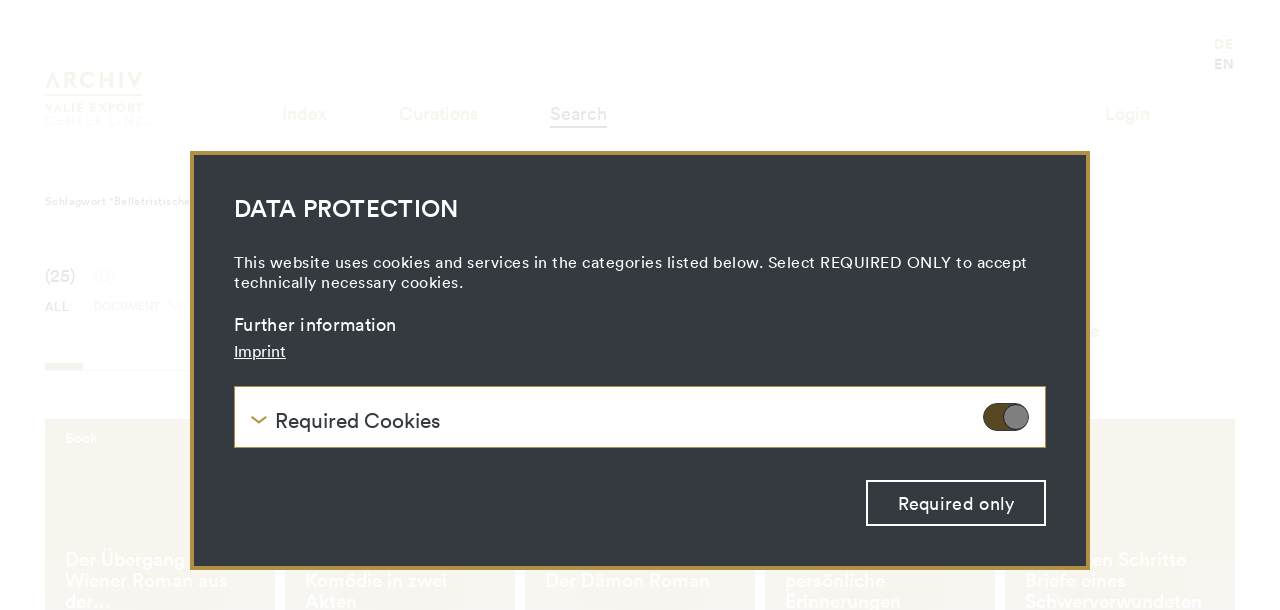

--- FILE ---
content_type: text/html; charset=utf-8
request_url: https://archiv.valieexportcenter.at/en/search/result/?tag=belletristische-darstellung
body_size: 14012
content:











<!DOCTYPE html>
<html lang="en">
  <head>
    
    

    
      


<meta charset="utf-8"/>
<meta name="viewport" content="width=device-width, initial-scale=1"/>
<meta http-equiv="X-UA-Compatible" content="IE=edge"/>



<!-- Schema.org for Google -->
<meta itemprop="name" content="Schlagwort &quot;Belletristische Darstellung&quot;">
<!-- Twitter -->
<meta name="twitter:card" content="summary">
<meta name="twitter:title" content="Schlagwort &quot;Belletristische Darstellung&quot;">
<meta name="twitter:image:alt" content="Schlagwort &quot;Belletristische Darstellung&quot;">

<!-- Open Graph general (Facebook, Pinterest & Google+) -->
<meta property="og:title" content="Schlagwort &quot;Belletristische Darstellung&quot;">


  <meta property="og:url" content="http://archiv.valieexportcenter.at/en/search/result/?tag=belletristische-darstellung">

<meta property="og:site_name" content="Schlagwort &quot;Belletristische Darstellung&quot;">
<meta property="og:locale" content="de_DE">
<meta property="og:type" content="website">

<link rel="apple-touch-icon" sizes="180x180" href="/apple-touch-icon.png">
<link rel="icon" type="image/png" sizes="32x32" href="/favicon-32x32.png">
<link rel="icon" type="image/png" sizes="16x16" href="/favicon-16x16.png">
<link rel="manifest" href="/site.webmanifest">
<link rel="mask-icon" href="/safari-pinned-tab.svg" color="#000000">
<meta name="msapplication-TileColor" content="#da532c">
<meta name="theme-color" content="#ffffff">

    

    <title>
      Schlagwort &quot;Belletristische Darstellung&quot; - Archiv VALIE EXPORT Center
    </title>

    <link rel="stylesheet" href="/static/CACHE/css/output.2fe284defea1.css" type="text/css">
    
    
  </head>

  <body class="js-site ">
    

    
  







<header class="header padding-h">
  <div class="header__inner container">
    <a class="header__logo" href="/en/">
      <svg class="icon icon-logo js-logoIcon" role="banner" width="107" height="54">
        <use href="/static/icons/logo.svg#logo"></use>
      </svg>
      <span class="visually-hidden">Valie Export Center</span>
    </a>
    <nav class="header__nav nav nav--header" role="navivation">
      
        
        
          
  <a href="/en/index/"
     class="nav__item link link--underline "
  >
    Index
  </a>


        
      
        
        
          
  <a href="/en/collections/"
     class="nav__item link link--underline "
  >
    Curations
  </a>


        
      
        
        
      
        
        
          
  <a href="/en/search/"
     class="nav__item link link--underline active"
  >
    Search
  </a>


        
      
    </nav>
    
      
        
        
          <a href="/en/accounts/login/?next=/en/search/result/%3Ftag%3Dbelletristische-darstellung" class="header__auth link--underline">Login</a>
        
      
    

    
  
    <ul aria-label="Select Language" class="lang-switch">
      
        
        
          
          
          
            <li aria-label="de" class="lang-switch__item">
  <a href="/de/suche/ergebnis/?tag=belletristische-darstellung" class="lang-switch__link">
    DE
  </a>
</li>

          
        
      
        
        
          
          
          
            <li aria-label="en" class="lang-switch__item">
  <a href="/en/search/result/?tag=belletristische-darstellung" class="lang-switch__link lang-switch__link--active">
    EN
  </a>
</li>

          
        
      
    </ul>
  


  </div>
</header>



    <main class="main ">
      <section class="container">
        
          <h1 class="margin-bottom--large visually-hidden">
  
    Schlagwort &quot;Belletristische Darstellung&quot;
  
</h1>

        
        
  <div class="grid grid-2-col">
    <h6 class="ellipsis">Schlagwort &quot;Belletristische Darstellung&quot;</h6>

    
      <a href="/en/search/?tag=belletristische-darstellung" class="grid-2-col__link">Back to Search</a>
    

    <form action="/en/search/result/"
          method="get"
          id="search-result-form"
          class="form form--search-results grid__span-all"
    >
      <input type="hidden" name="q" id="id_q">
      <input type="hidden" name="tag" value="belletristische-darstellung" id="id_tag">
      <input type="hidden" name="person" id="id_person">
      <input type="hidden" name="work_name" id="id_work_name">
      <input type="hidden" name="location" id="id_location">
      <input type="hidden" name="content_language" id="id_content_language">
      <input type="hidden" name="year_from" id="id_year_from">
      <input type="hidden" name="year_to" id="id_year_to">

      <div class="grid__span-all result-filter-container">
        
          
            <div class="result-filter
             result-filter--active
            
            "
     id=filter-
     data-category=""
>
  
  <div class="result-filter__amount">(25)</div>
  <button type="submit" name="category" value=""
    class="button button--link filter-checkbox-list__button filter-checkbox-list__button--all titled-icon js-allCategorySubmitButton">
    <span>All</span>
  </button>

</div>

          
        
          
            <div class="result-filter
            
             disabled
             js-resultCategoryFilter"
     id=filter-schriftstueck
     data-category="schriftstueck"
>
  
  <div class="result-filter__amount">(0)</div>
  <div class="result-filter__select result-filter__select--drop-down">Document</div>

  <div class="filter-checkbox-list filter-checkbox-list--result js-filterCheckboxList">
    <button type="submit" name="category" value="schriftstueck" class="button button--link filter-checkbox-list__button titled-icon js-categorySubmitButton">
      <svg class="icon icon-check" width="21px" height="22px">
        <use href="/static/icons/check.svg#check-icon"></use>
      </svg>
      <span>Take Over</span>
    </button>
  </div>

</div>

          
        
          
            <div class="result-filter
            
             disabled
             js-resultCategoryFilter"
     id=filter-korrespondenz
     data-category="korrespondenz"
>
  
  <div class="result-filter__amount">(0)</div>
  <div class="result-filter__select result-filter__select--drop-down">Correspondence</div>

  <div class="filter-checkbox-list filter-checkbox-list--result js-filterCheckboxList">
    <button type="submit" name="category" value="korrespondenz" class="button button--link filter-checkbox-list__button titled-icon js-categorySubmitButton">
      <svg class="icon icon-check" width="21px" height="22px">
        <use href="/static/icons/check.svg#check-icon"></use>
      </svg>
      <span>Take Over</span>
    </button>
  </div>

</div>

          
        
          
            <div class="result-filter
            
             disabled
             js-resultCategoryFilter"
     id=filter-wissensproduktion-und-vermittlung
     data-category="wissensproduktion-und-vermittlung"
>
  
  <div class="result-filter__amount">(0)</div>
  <div class="result-filter__select result-filter__select--drop-down">Knowledge Production and Transfer</div>

  <div class="filter-checkbox-list filter-checkbox-list--result js-filterCheckboxList">
    <button type="submit" name="category" value="wissensproduktion-und-vermittlung" class="button button--link filter-checkbox-list__button titled-icon js-categorySubmitButton">
      <svg class="icon icon-check" width="21px" height="22px">
        <use href="/static/icons/check.svg#check-icon"></use>
      </svg>
      <span>Take Over</span>
    </button>
  </div>

</div>

          
        
          
            <div class="result-filter
            
             disabled
             js-resultCategoryFilter"
     id=filter-presse
     data-category="presse"
>
  
  <div class="result-filter__amount">(0)</div>
  <div class="result-filter__select result-filter__select--drop-down">Press</div>

  <div class="filter-checkbox-list filter-checkbox-list--result js-filterCheckboxList">
    <button type="submit" name="category" value="presse" class="button button--link filter-checkbox-list__button titled-icon js-categorySubmitButton">
      <svg class="icon icon-check" width="21px" height="22px">
        <use href="/static/icons/check.svg#check-icon"></use>
      </svg>
      <span>Take Over</span>
    </button>
  </div>

</div>

          
        
          
            <div class="result-filter
            
             disabled
             js-resultCategoryFilter"
     id=filter-drucksache
     data-category="drucksache"
>
  
  <div class="result-filter__amount">(0)</div>
  <div class="result-filter__select result-filter__select--drop-down">Printed Matter</div>

  <div class="filter-checkbox-list filter-checkbox-list--result js-filterCheckboxList">
    <button type="submit" name="category" value="drucksache" class="button button--link filter-checkbox-list__button titled-icon js-categorySubmitButton">
      <svg class="icon icon-check" width="21px" height="22px">
        <use href="/static/icons/check.svg#check-icon"></use>
      </svg>
      <span>Take Over</span>
    </button>
  </div>

</div>

          
        
          
            <div class="result-filter
            
             disabled
             js-resultCategoryFilter"
     id=filter-kuenstlerischer-prozess
     data-category="kuenstlerischer-prozess"
>
  
  <div class="result-filter__amount">(0)</div>
  <div class="result-filter__select result-filter__select--drop-down">Artistic Process</div>

  <div class="filter-checkbox-list filter-checkbox-list--result js-filterCheckboxList">
    <button type="submit" name="category" value="kuenstlerischer-prozess" class="button button--link filter-checkbox-list__button titled-icon js-categorySubmitButton">
      <svg class="icon icon-check" width="21px" height="22px">
        <use href="/static/icons/check.svg#check-icon"></use>
      </svg>
      <span>Take Over</span>
    </button>
  </div>

</div>

          
        
          
            <div class="result-filter
            
             disabled
             js-resultCategoryFilter"
     id=filter-filmprojekt
     data-category="filmprojekt"
>
  
  <div class="result-filter__amount">(0)</div>
  <div class="result-filter__select result-filter__select--drop-down">Film Project</div>

  <div class="filter-checkbox-list filter-checkbox-list--result js-filterCheckboxList">
    <button type="submit" name="category" value="filmprojekt" class="button button--link filter-checkbox-list__button titled-icon js-categorySubmitButton">
      <svg class="icon icon-check" width="21px" height="22px">
        <use href="/static/icons/check.svg#check-icon"></use>
      </svg>
      <span>Take Over</span>
    </button>
  </div>

</div>

          
        
          
            <div class="result-filter
            
             disabled
             js-resultCategoryFilter"
     id=filter-kuratorischer-prozess
     data-category="kuratorischer-prozess"
>
  
  <div class="result-filter__amount">(0)</div>
  <div class="result-filter__select result-filter__select--drop-down">Curatorial Process</div>

  <div class="filter-checkbox-list filter-checkbox-list--result js-filterCheckboxList">
    <button type="submit" name="category" value="kuratorischer-prozess" class="button button--link filter-checkbox-list__button titled-icon js-categorySubmitButton">
      <svg class="icon icon-check" width="21px" height="22px">
        <use href="/static/icons/check.svg#check-icon"></use>
      </svg>
      <span>Take Over</span>
    </button>
  </div>

</div>

          
        
          
            <div class="result-filter
            
            
             js-resultCategoryFilter"
     id=filter-bibliotheksressource
     data-category="bibliotheksressource"
>
  
  <div class="result-filter__amount">(25)</div>
  <div class="result-filter__select result-filter__select--drop-down">Library Ressource</div>

  <div class="filter-checkbox-list filter-checkbox-list--result js-filterCheckboxList">
    <button type="submit" name="category" value="bibliotheksressource" class="button button--link filter-checkbox-list__button titled-icon js-categorySubmitButton">
      <svg class="icon icon-check" width="21px" height="22px">
        <use href="/static/icons/check.svg#check-icon"></use>
      </svg>
      <span>Take Over</span>
    </button>
  </div>

</div>

          
        

        <div class="result-filter
            
            
             result-filter--konvolut js-resultCategoryFilter js-resultCollectionFilter"
     id=filter-collection
     data-category="collection"
>
  
  <div class="result-filter__text">Bundle</div>

  <div class="search-overlay js-filterCheckboxList">
    




<div class="form-field js-formField 
  
  
  "
>

  
    <label class="form-field__label" for="id_collection">
      Bundle
    </label>
  

  <input type="text" name="collection" list="_choices">
  <datalist id="_choices">
    
      <option value="12">12</option>
    
      <option value="14">14</option>
    
      <option value="18">18</option>
    
      <option value="20">20</option>
    
      <option value="21">21</option>
    
      <option value="24">24</option>
    
      <option value="31">31</option>
    
      <option value="38">38</option>
    
      <option value="41">41</option>
    
      <option value="42">42</option>
    
      <option value="53">53</option>
    
      <option value="54">54</option>
    
      <option value="60">60</option>
    
      <option value="65">65</option>
    
      <option value="107">107</option>
    
      <option value="109">109</option>
    
      <option value="111">111</option>
    
      <option value="113">113</option>
    
      <option value="133">133</option>
    
      <option value="136">136</option>
    
      <option value="142">142</option>
    
      <option value="144">144</option>
    
      <option value="147">147</option>
    
      <option value="148">148</option>
    
      <option value="151">151</option>
    
      <option value="152">152</option>
    
      <option value="155">155</option>
    
      <option value="157">157</option>
    
      <option value="168">168</option>
    
      <option value="169">169</option>
    
      <option value="183">183</option>
    
      <option value="184">184</option>
    
      <option value="195">195</option>
    
      <option value="223">223</option>
    
      <option value="228">228</option>
    
      <option value="230">230</option>
    
      <option value="246">246</option>
    
      <option value="288">288</option>
    
      <option value="297">297</option>
    
      <option value="352">352</option>
    
      <option value="362">362</option>
    
      <option value="372">372</option>
    
      <option value="708">708</option>
    
      <option value="711">711</option>
    
      <option value="712">712</option>
    
      <option value="713">713</option>
    
      <option value="" selected></option>
    
      <option value="Ä1">Ä1</option>
    
      <option value="B1">B1</option>
    
      <option value="B2">B2</option>
    
      <option value="B3/1">B3/1</option>
    
      <option value="B3/2">B3/2</option>
    
      <option value="B3/3">B3/3</option>
    
      <option value="B3/4">B3/4</option>
    
      <option value="B5">B5</option>
    
      <option value="B6">B6</option>
    
      <option value="B7">B7</option>
    
      <option value="MZ">MZ</option>
    
      <option value="PL18">PL18</option>
    
      <option value="ST1">ST1</option>
    
      <option value="T1/2">T1/2</option>
    
      <option value="T3">T3</option>
    
      <option value="T4/2">T4/2</option>
    
      <option value="WU">WU</option>
    
  </datalist>

  <span class="form-field__border"></span>

  
    <div class="form-field__warning">
      
    </div>
  

</div>

    <button type="submit" class="search-overlay__submit button button--link">
      Search
    </button>
    <button type="button" class="search-overlay__close button button--link js-searchOverlayClose" aria-label="Close bundle search overlay">
      <svg class="icon icon-close">
        <use href="/static/icons/close.svg#close"></use>
      </svg>
    </button>
  </div>

</div>

      </div>

      <div class="filter-checkbox-list__inner filter-checkbox-list--margin js-resultObjectTypeFilterWrapper hidden">
        
          



<div class="filter-checkbox-list__item js-resultObjectTypeFilter"
     data-category="wissensproduktion-und-vermittlung"
>
  <input type="checkbox"
         name="object_type"
         id="wissensproduktion-und-vermittlung_aktenablage" value="wissensproduktion-und-vermittlung_aktenablage"
         class="filter-checkbox-list__checkbox"
         
  >
  <label for="wissensproduktion-und-vermittlung_aktenablage" class="filter-checkbox-list__label">
    Filing
  </label>
</div>

        
          



<div class="filter-checkbox-list__item js-resultObjectTypeFilter"
     data-category="schriftstueck"
>
  <input type="checkbox"
         name="object_type"
         id="schriftstueck_ambulanzkarte" value="schriftstueck_ambulanzkarte"
         class="filter-checkbox-list__checkbox"
         
  >
  <label for="schriftstueck_ambulanzkarte" class="filter-checkbox-list__label">
    Outpatient Card
  </label>
</div>

        
          



<div class="filter-checkbox-list__item js-resultObjectTypeFilter"
     data-category="drucksache"
>
  <input type="checkbox"
         name="object_type"
         id="drucksache_ankuendigung" value="drucksache_ankuendigung"
         class="filter-checkbox-list__checkbox"
         
  >
  <label for="drucksache_ankuendigung" class="filter-checkbox-list__label">
    Announcement
  </label>
</div>

        
          



<div class="filter-checkbox-list__item js-resultObjectTypeFilter"
     data-category="presse"
>
  <input type="checkbox"
         name="object_type"
         id="presse_ankuendigung" value="presse_ankuendigung"
         class="filter-checkbox-list__checkbox"
         
  >
  <label for="presse_ankuendigung" class="filter-checkbox-list__label">
    Announcement
  </label>
</div>

        
          



<div class="filter-checkbox-list__item js-resultObjectTypeFilter"
     data-category="wissensproduktion-und-vermittlung"
>
  <input type="checkbox"
         name="object_type"
         id="wissensproduktion-und-vermittlung_artist-statement" value="wissensproduktion-und-vermittlung_artist-statement"
         class="filter-checkbox-list__checkbox"
         
  >
  <label for="wissensproduktion-und-vermittlung_artist-statement" class="filter-checkbox-list__label">
    Artist Statement
  </label>
</div>

        
          



<div class="filter-checkbox-list__item js-resultObjectTypeFilter"
     data-category="kuratorischer-prozess"
>
  <input type="checkbox"
         name="object_type"
         id="kuratorischer-prozess_ausstellungskonzept" value="kuratorischer-prozess_ausstellungskonzept"
         class="filter-checkbox-list__checkbox"
         
  >
  <label for="kuratorischer-prozess_ausstellungskonzept" class="filter-checkbox-list__label">
    Exhibition Concept
  </label>
</div>

        
          



<div class="filter-checkbox-list__item js-resultObjectTypeFilter"
     data-category="kuenstlerischer-prozess"
>
  <input type="checkbox"
         name="object_type"
         id="kuenstlerischer-prozess_ausstellungskonzeption-organisation" value="kuenstlerischer-prozess_ausstellungskonzeption-organisation"
         class="filter-checkbox-list__checkbox"
         
  >
  <label for="kuenstlerischer-prozess_ausstellungskonzeption-organisation" class="filter-checkbox-list__label">
    Exhibition Concept / Organization
  </label>
</div>

        
          



<div class="filter-checkbox-list__item js-resultObjectTypeFilter"
     data-category="wissensproduktion-und-vermittlung"
>
  <input type="checkbox"
         name="object_type"
         id="wissensproduktion-und-vermittlung_begleittext" value="wissensproduktion-und-vermittlung_begleittext"
         class="filter-checkbox-list__checkbox"
         
  >
  <label for="wissensproduktion-und-vermittlung_begleittext" class="filter-checkbox-list__label">
    Accompanying Text
  </label>
</div>

        
          



<div class="filter-checkbox-list__item js-resultObjectTypeFilter"
     data-category="wissensproduktion-und-vermittlung"
>
  <input type="checkbox"
         name="object_type"
         id="wissensproduktion-und-vermittlung_beitrag" value="wissensproduktion-und-vermittlung_beitrag"
         class="filter-checkbox-list__checkbox"
         
  >
  <label for="wissensproduktion-und-vermittlung_beitrag" class="filter-checkbox-list__label">
    Contribution
  </label>
</div>

        
          



<div class="filter-checkbox-list__item js-resultObjectTypeFilter"
     data-category="drucksache"
>
  <input type="checkbox"
         name="object_type"
         id="drucksache_bestellblatt" value="drucksache_bestellblatt"
         class="filter-checkbox-list__checkbox"
         
  >
  <label for="drucksache_bestellblatt" class="filter-checkbox-list__label">
    Order sheet
  </label>
</div>

        
          



<div class="filter-checkbox-list__item js-resultObjectTypeFilter"
     data-category="drucksache"
>
  <input type="checkbox"
         name="object_type"
         id="drucksache_bestellkarte" value="drucksache_bestellkarte"
         class="filter-checkbox-list__checkbox"
         
  >
  <label for="drucksache_bestellkarte" class="filter-checkbox-list__label">
    Order card
  </label>
</div>

        
          



<div class="filter-checkbox-list__item js-resultObjectTypeFilter"
     data-category="drucksache"
>
  <input type="checkbox"
         name="object_type"
         id="drucksache_bestellkatalog" value="drucksache_bestellkatalog"
         class="filter-checkbox-list__checkbox"
         
  >
  <label for="drucksache_bestellkatalog" class="filter-checkbox-list__label">
    Order Catalog
  </label>
</div>

        
          



<div class="filter-checkbox-list__item js-resultObjectTypeFilter"
     data-category="wissensproduktion-und-vermittlung"
>
  <input type="checkbox"
         name="object_type"
         id="wissensproduktion-und-vermittlung_bibliografie" value="wissensproduktion-und-vermittlung_bibliografie"
         class="filter-checkbox-list__checkbox"
         
  >
  <label for="wissensproduktion-und-vermittlung_bibliografie" class="filter-checkbox-list__label">
    Bibliography
  </label>
</div>

        
          



<div class="filter-checkbox-list__item js-resultObjectTypeFilter"
     data-category="korrespondenz"
>
  <input type="checkbox"
         name="object_type"
         id="korrespondenz_brief" value="korrespondenz_brief"
         class="filter-checkbox-list__checkbox"
         
  >
  <label for="korrespondenz_brief" class="filter-checkbox-list__label">
    Letter
  </label>
</div>

        
          



<div class="filter-checkbox-list__item js-resultObjectTypeFilter"
     data-category="kuratorischer-prozess"
>
  <input type="checkbox"
         name="object_type"
         id="kuratorischer-prozess_brief" value="kuratorischer-prozess_brief"
         class="filter-checkbox-list__checkbox"
         
  >
  <label for="kuratorischer-prozess_brief" class="filter-checkbox-list__label">
    Letter
  </label>
</div>

        
          



<div class="filter-checkbox-list__item js-resultObjectTypeFilter"
     data-category="bibliotheksressource"
>
  <input type="checkbox"
         name="object_type"
         id="bibliotheksressource_buch" value="bibliotheksressource_buch"
         class="filter-checkbox-list__checkbox"
         
  >
  <label for="bibliotheksressource_buch" class="filter-checkbox-list__label">
    Book (25)
  </label>
</div>

        
          



<div class="filter-checkbox-list__item js-resultObjectTypeFilter"
     data-category="kuenstlerischer-prozess"
>
  <input type="checkbox"
         name="object_type"
         id="kuenstlerischer-prozess_buch" value="kuenstlerischer-prozess_buch"
         class="filter-checkbox-list__checkbox"
         
  >
  <label for="kuenstlerischer-prozess_buch" class="filter-checkbox-list__label">
    Book
  </label>
</div>

        
          



<div class="filter-checkbox-list__item js-resultObjectTypeFilter"
     data-category="wissensproduktion-und-vermittlung"
>
  <input type="checkbox"
         name="object_type"
         id="wissensproduktion-und-vermittlung_buch" value="wissensproduktion-und-vermittlung_buch"
         class="filter-checkbox-list__checkbox"
         
  >
  <label for="wissensproduktion-und-vermittlung_buch" class="filter-checkbox-list__label">
    Book
  </label>
</div>

        
          



<div class="filter-checkbox-list__item js-resultObjectTypeFilter"
     data-category="kuenstlerischer-prozess"
>
  <input type="checkbox"
         name="object_type"
         id="kuenstlerischer-prozess_buch-maquette" value="kuenstlerischer-prozess_buch-maquette"
         class="filter-checkbox-list__checkbox"
         
  >
  <label for="kuenstlerischer-prozess_buch-maquette" class="filter-checkbox-list__label">
    Book Maquette
  </label>
</div>

        
          



<div class="filter-checkbox-list__item js-resultObjectTypeFilter"
     data-category="kuenstlerischer-prozess"
>
  <input type="checkbox"
         name="object_type"
         id="kuenstlerischer-prozess_collage-studie" value="kuenstlerischer-prozess_collage-studie"
         class="filter-checkbox-list__checkbox"
         
  >
  <label for="kuenstlerischer-prozess_collage-studie" class="filter-checkbox-list__label">
    Collage (Study)
  </label>
</div>

        
          



<div class="filter-checkbox-list__item js-resultObjectTypeFilter"
     data-category="bibliotheksressource"
>
  <input type="checkbox"
         name="object_type"
         id="bibliotheksressource_datei" value="bibliotheksressource_datei"
         class="filter-checkbox-list__checkbox"
         
  >
  <label for="bibliotheksressource_datei" class="filter-checkbox-list__label">
    File
  </label>
</div>

        
          



<div class="filter-checkbox-list__item js-resultObjectTypeFilter"
     data-category="filmprojekt"
>
  <input type="checkbox"
         name="object_type"
         id="filmprojekt_dialogliste" value="filmprojekt_dialogliste"
         class="filter-checkbox-list__checkbox"
         
  >
  <label for="filmprojekt_dialogliste" class="filter-checkbox-list__label">
    Dialog List
  </label>
</div>

        
          



<div class="filter-checkbox-list__item js-resultObjectTypeFilter"
     data-category="kuratorischer-prozess"
>
  <input type="checkbox"
         name="object_type"
         id="kuratorischer-prozess_dokumentation" value="kuratorischer-prozess_dokumentation"
         class="filter-checkbox-list__checkbox"
         
  >
  <label for="kuratorischer-prozess_dokumentation" class="filter-checkbox-list__label">
    Documentation
  </label>
</div>

        
          



<div class="filter-checkbox-list__item js-resultObjectTypeFilter"
     data-category="wissensproduktion-und-vermittlung"
>
  <input type="checkbox"
         name="object_type"
         id="wissensproduktion-und-vermittlung_dokumentation" value="wissensproduktion-und-vermittlung_dokumentation"
         class="filter-checkbox-list__checkbox"
         
  >
  <label for="wissensproduktion-und-vermittlung_dokumentation" class="filter-checkbox-list__label">
    Documentation
  </label>
</div>

        
          



<div class="filter-checkbox-list__item js-resultObjectTypeFilter"
     data-category="filmprojekt"
>
  <input type="checkbox"
         name="object_type"
         id="filmprojekt_drehbuch" value="filmprojekt_drehbuch"
         class="filter-checkbox-list__checkbox"
         
  >
  <label for="filmprojekt_drehbuch" class="filter-checkbox-list__label">
    Movie Script
  </label>
</div>

        
          



<div class="filter-checkbox-list__item js-resultObjectTypeFilter"
     data-category="filmprojekt"
>
  <input type="checkbox"
         name="object_type"
         id="filmprojekt_drehbuchmaterial" value="filmprojekt_drehbuchmaterial"
         class="filter-checkbox-list__checkbox"
         
  >
  <label for="filmprojekt_drehbuchmaterial" class="filter-checkbox-list__label">
    Script Material
  </label>
</div>

        
          



<div class="filter-checkbox-list__item js-resultObjectTypeFilter"
     data-category="drucksache"
>
  <input type="checkbox"
         name="object_type"
         id="drucksache_einladung" value="drucksache_einladung"
         class="filter-checkbox-list__checkbox"
         
  >
  <label for="drucksache_einladung" class="filter-checkbox-list__label">
    Invitation
  </label>
</div>

        
          



<div class="filter-checkbox-list__item js-resultObjectTypeFilter"
     data-category="schriftstueck"
>
  <input type="checkbox"
         name="object_type"
         id="schriftstueck_einladungsliste" value="schriftstueck_einladungsliste"
         class="filter-checkbox-list__checkbox"
         
  >
  <label for="schriftstueck_einladungsliste" class="filter-checkbox-list__label">
    Invitation list
  </label>
</div>

        
          



<div class="filter-checkbox-list__item js-resultObjectTypeFilter"
     data-category="korrespondenz"
>
  <input type="checkbox"
         name="object_type"
         id="korrespondenz_e-mail" value="korrespondenz_e-mail"
         class="filter-checkbox-list__checkbox"
         
  >
  <label for="korrespondenz_e-mail" class="filter-checkbox-list__label">
    Email
  </label>
</div>

        
          



<div class="filter-checkbox-list__item js-resultObjectTypeFilter"
     data-category="kuenstlerischer-prozess"
>
  <input type="checkbox"
         name="object_type"
         id="kuenstlerischer-prozess_entwurf" value="kuenstlerischer-prozess_entwurf"
         class="filter-checkbox-list__checkbox"
         
  >
  <label for="kuenstlerischer-prozess_entwurf" class="filter-checkbox-list__label">
    Draft
  </label>
</div>

        
          



<div class="filter-checkbox-list__item js-resultObjectTypeFilter"
     data-category="kuenstlerischer-prozess"
>
  <input type="checkbox"
         name="object_type"
         id="kuenstlerischer-prozess_essay" value="kuenstlerischer-prozess_essay"
         class="filter-checkbox-list__checkbox"
         
  >
  <label for="kuenstlerischer-prozess_essay" class="filter-checkbox-list__label">
    Essay
  </label>
</div>

        
          



<div class="filter-checkbox-list__item js-resultObjectTypeFilter"
     data-category="wissensproduktion-und-vermittlung"
>
  <input type="checkbox"
         name="object_type"
         id="wissensproduktion-und-vermittlung_essay" value="wissensproduktion-und-vermittlung_essay"
         class="filter-checkbox-list__checkbox"
         
  >
  <label for="wissensproduktion-und-vermittlung_essay" class="filter-checkbox-list__label">
    Essay
  </label>
</div>

        
          



<div class="filter-checkbox-list__item js-resultObjectTypeFilter"
     data-category="filmprojekt"
>
  <input type="checkbox"
         name="object_type"
         id="filmprojekt_expose" value="filmprojekt_expose"
         class="filter-checkbox-list__checkbox"
         
  >
  <label for="filmprojekt_expose" class="filter-checkbox-list__label">
    Exposé
  </label>
</div>

        
          



<div class="filter-checkbox-list__item js-resultObjectTypeFilter"
     data-category="wissensproduktion-und-vermittlung"
>
  <input type="checkbox"
         name="object_type"
         id="wissensproduktion-und-vermittlung_expose" value="wissensproduktion-und-vermittlung_expose"
         class="filter-checkbox-list__checkbox"
         
  >
  <label for="wissensproduktion-und-vermittlung_expose" class="filter-checkbox-list__label">
    Exposé
  </label>
</div>

        
          



<div class="filter-checkbox-list__item js-resultObjectTypeFilter"
     data-category="wissensproduktion-und-vermittlung"
>
  <input type="checkbox"
         name="object_type"
         id="wissensproduktion-und-vermittlung_exzerpt" value="wissensproduktion-und-vermittlung_exzerpt"
         class="filter-checkbox-list__checkbox"
         
  >
  <label for="wissensproduktion-und-vermittlung_exzerpt" class="filter-checkbox-list__label">
    Excerpt
  </label>
</div>

        
          



<div class="filter-checkbox-list__item js-resultObjectTypeFilter"
     data-category="presse"
>
  <input type="checkbox"
         name="object_type"
         id="presse_fernsehankuendigung" value="presse_fernsehankuendigung"
         class="filter-checkbox-list__checkbox"
         
  >
  <label for="presse_fernsehankuendigung" class="filter-checkbox-list__label">
    Television Announcement
  </label>
</div>

        
          



<div class="filter-checkbox-list__item js-resultObjectTypeFilter"
     data-category="presse"
>
  <input type="checkbox"
         name="object_type"
         id="presse_fernsehprogramm" value="presse_fernsehprogramm"
         class="filter-checkbox-list__checkbox"
         
  >
  <label for="presse_fernsehprogramm" class="filter-checkbox-list__label">
    TV Program
  </label>
</div>

        
          



<div class="filter-checkbox-list__item js-resultObjectTypeFilter"
     data-category="drucksache"
>
  <input type="checkbox"
         name="object_type"
         id="drucksache_filmankuendigung" value="drucksache_filmankuendigung"
         class="filter-checkbox-list__checkbox"
         
  >
  <label for="drucksache_filmankuendigung" class="filter-checkbox-list__label">
    Film Announcement
  </label>
</div>

        
          



<div class="filter-checkbox-list__item js-resultObjectTypeFilter"
     data-category="filmprojekt"
>
  <input type="checkbox"
         name="object_type"
         id="filmprojekt_filmproduktion" value="filmprojekt_filmproduktion"
         class="filter-checkbox-list__checkbox"
         
  >
  <label for="filmprojekt_filmproduktion" class="filter-checkbox-list__label">
    Film Production
  </label>
</div>

        
          



<div class="filter-checkbox-list__item js-resultObjectTypeFilter"
     data-category="schriftstueck"
>
  <input type="checkbox"
         name="object_type"
         id="schriftstueck_flugblatt" value="schriftstueck_flugblatt"
         class="filter-checkbox-list__checkbox"
         
  >
  <label for="schriftstueck_flugblatt" class="filter-checkbox-list__label">
    Pamphlet
  </label>
</div>

        
          



<div class="filter-checkbox-list__item js-resultObjectTypeFilter"
     data-category="wissensproduktion-und-vermittlung"
>
  <input type="checkbox"
         name="object_type"
         id="wissensproduktion-und-vermittlung_forschungsprojekt" value="wissensproduktion-und-vermittlung_forschungsprojekt"
         class="filter-checkbox-list__checkbox"
         
  >
  <label for="wissensproduktion-und-vermittlung_forschungsprojekt" class="filter-checkbox-list__label">
    Research Project
  </label>
</div>

        
          



<div class="filter-checkbox-list__item js-resultObjectTypeFilter"
     data-category="kuenstlerischer-prozess"
>
  <input type="checkbox"
         name="object_type"
         id="kuenstlerischer-prozess_fotoausdruck" value="kuenstlerischer-prozess_fotoausdruck"
         class="filter-checkbox-list__checkbox"
         
  >
  <label for="kuenstlerischer-prozess_fotoausdruck" class="filter-checkbox-list__label">
    Photo Printout
  </label>
</div>

        
          



<div class="filter-checkbox-list__item js-resultObjectTypeFilter"
     data-category="kuenstlerischer-prozess"
>
  <input type="checkbox"
         name="object_type"
         id="kuenstlerischer-prozess_fotografie" value="kuenstlerischer-prozess_fotografie"
         class="filter-checkbox-list__checkbox"
         
  >
  <label for="kuenstlerischer-prozess_fotografie" class="filter-checkbox-list__label">
    Photography
  </label>
</div>

        
          



<div class="filter-checkbox-list__item js-resultObjectTypeFilter"
     data-category="kuenstlerischer-prozess"
>
  <input type="checkbox"
         name="object_type"
         id="kuenstlerischer-prozess_fotografie-dokumentation" value="kuenstlerischer-prozess_fotografie-dokumentation"
         class="filter-checkbox-list__checkbox"
         
  >
  <label for="kuenstlerischer-prozess_fotografie-dokumentation" class="filter-checkbox-list__label">
    Photography (Documentation)
  </label>
</div>

        
          



<div class="filter-checkbox-list__item js-resultObjectTypeFilter"
     data-category="kuratorischer-prozess"
>
  <input type="checkbox"
         name="object_type"
         id="kuratorischer-prozess_fotografie-dokumentation" value="kuratorischer-prozess_fotografie-dokumentation"
         class="filter-checkbox-list__checkbox"
         
  >
  <label for="kuratorischer-prozess_fotografie-dokumentation" class="filter-checkbox-list__label">
    Photography (Documentation)
  </label>
</div>

        
          



<div class="filter-checkbox-list__item js-resultObjectTypeFilter"
     data-category="drucksache"
>
  <input type="checkbox"
         name="object_type"
         id="drucksache_fotografie-studie-dokumentation" value="drucksache_fotografie-studie-dokumentation"
         class="filter-checkbox-list__checkbox"
         
  >
  <label for="drucksache_fotografie-studie-dokumentation" class="filter-checkbox-list__label">
    Photography (Study, Documentation)
  </label>
</div>

        
          



<div class="filter-checkbox-list__item js-resultObjectTypeFilter"
     data-category="kuenstlerischer-prozess"
>
  <input type="checkbox"
         name="object_type"
         id="kuenstlerischer-prozess_fotografie-studie-dokumentation" value="kuenstlerischer-prozess_fotografie-studie-dokumentation"
         class="filter-checkbox-list__checkbox"
         
  >
  <label for="kuenstlerischer-prozess_fotografie-studie-dokumentation" class="filter-checkbox-list__label">
    Photography (Study, Documentation)
  </label>
</div>

        
          



<div class="filter-checkbox-list__item js-resultObjectTypeFilter"
     data-category="kuenstlerischer-prozess"
>
  <input type="checkbox"
         name="object_type"
         id="kuenstlerischer-prozess_grafik" value="kuenstlerischer-prozess_grafik"
         class="filter-checkbox-list__checkbox"
         
  >
  <label for="kuenstlerischer-prozess_grafik" class="filter-checkbox-list__label">
    Graphic Art
  </label>
</div>

        
          



<div class="filter-checkbox-list__item js-resultObjectTypeFilter"
     data-category="schriftstueck"
>
  <input type="checkbox"
         name="object_type"
         id="schriftstueck_gutachten" value="schriftstueck_gutachten"
         class="filter-checkbox-list__checkbox"
         
  >
  <label for="schriftstueck_gutachten" class="filter-checkbox-list__label">
    Reference Letter
  </label>
</div>

        
          



<div class="filter-checkbox-list__item js-resultObjectTypeFilter"
     data-category="wissensproduktion-und-vermittlung"
>
  <input type="checkbox"
         name="object_type"
         id="wissensproduktion-und-vermittlung_hochschulschrift" value="wissensproduktion-und-vermittlung_hochschulschrift"
         class="filter-checkbox-list__checkbox"
         
  >
  <label for="wissensproduktion-und-vermittlung_hochschulschrift" class="filter-checkbox-list__label">
    University Publication
  </label>
</div>

        
          



<div class="filter-checkbox-list__item js-resultObjectTypeFilter"
     data-category="drucksache"
>
  <input type="checkbox"
         name="object_type"
         id="drucksache_information" value="drucksache_information"
         class="filter-checkbox-list__checkbox"
         
  >
  <label for="drucksache_information" class="filter-checkbox-list__label">
    Information
  </label>
</div>

        
          



<div class="filter-checkbox-list__item js-resultObjectTypeFilter"
     data-category="filmprojekt"
>
  <input type="checkbox"
         name="object_type"
         id="filmprojekt_information" value="filmprojekt_information"
         class="filter-checkbox-list__checkbox"
         
  >
  <label for="filmprojekt_information" class="filter-checkbox-list__label">
    Information
  </label>
</div>

        
          



<div class="filter-checkbox-list__item js-resultObjectTypeFilter"
     data-category="presse"
>
  <input type="checkbox"
         name="object_type"
         id="presse_interview" value="presse_interview"
         class="filter-checkbox-list__checkbox"
         
  >
  <label for="presse_interview" class="filter-checkbox-list__label">
    Interview
  </label>
</div>

        
          



<div class="filter-checkbox-list__item js-resultObjectTypeFilter"
     data-category="wissensproduktion-und-vermittlung"
>
  <input type="checkbox"
         name="object_type"
         id="wissensproduktion-und-vermittlung_interview" value="wissensproduktion-und-vermittlung_interview"
         class="filter-checkbox-list__checkbox"
         
  >
  <label for="wissensproduktion-und-vermittlung_interview" class="filter-checkbox-list__label">
    Interview
  </label>
</div>

        
          



<div class="filter-checkbox-list__item js-resultObjectTypeFilter"
     data-category="schriftstueck"
>
  <input type="checkbox"
         name="object_type"
         id="schriftstueck_juristisches-dokument" value="schriftstueck_juristisches-dokument"
         class="filter-checkbox-list__checkbox"
         
  >
  <label for="schriftstueck_juristisches-dokument" class="filter-checkbox-list__label">
    Legal Document
  </label>
</div>

        
          



<div class="filter-checkbox-list__item js-resultObjectTypeFilter"
     data-category="korrespondenz"
>
  <input type="checkbox"
         name="object_type"
         id="korrespondenz_karte" value="korrespondenz_karte"
         class="filter-checkbox-list__checkbox"
         
  >
  <label for="korrespondenz_karte" class="filter-checkbox-list__label">
    Card
  </label>
</div>

        
          



<div class="filter-checkbox-list__item js-resultObjectTypeFilter"
     data-category="kuratorischer-prozess"
>
  <input type="checkbox"
         name="object_type"
         id="kuratorischer-prozess_karte" value="kuratorischer-prozess_karte"
         class="filter-checkbox-list__checkbox"
         
  >
  <label for="kuratorischer-prozess_karte" class="filter-checkbox-list__label">
    Card
  </label>
</div>

        
          



<div class="filter-checkbox-list__item js-resultObjectTypeFilter"
     data-category="kuenstlerischer-prozess"
>
  <input type="checkbox"
         name="object_type"
         id="kuenstlerischer-prozess_konzeptskizze" value="kuenstlerischer-prozess_konzeptskizze"
         class="filter-checkbox-list__checkbox"
         
  >
  <label for="kuenstlerischer-prozess_konzeptskizze" class="filter-checkbox-list__label">
    Concept Sketch
  </label>
</div>

        
          



<div class="filter-checkbox-list__item js-resultObjectTypeFilter"
     data-category="wissensproduktion-und-vermittlung"
>
  <input type="checkbox"
         name="object_type"
         id="wissensproduktion-und-vermittlung_konzeptskizze" value="wissensproduktion-und-vermittlung_konzeptskizze"
         class="filter-checkbox-list__checkbox"
         
  >
  <label for="wissensproduktion-und-vermittlung_konzeptskizze" class="filter-checkbox-list__label">
    Concept Sketch
  </label>
</div>

        
          



<div class="filter-checkbox-list__item js-resultObjectTypeFilter"
     data-category="kuenstlerischer-prozess"
>
  <input type="checkbox"
         name="object_type"
         id="kuenstlerischer-prozess_konzepttext" value="kuenstlerischer-prozess_konzepttext"
         class="filter-checkbox-list__checkbox"
         
  >
  <label for="kuenstlerischer-prozess_konzepttext" class="filter-checkbox-list__label">
    Concept Text
  </label>
</div>

        
          



<div class="filter-checkbox-list__item js-resultObjectTypeFilter"
     data-category="kuratorischer-prozess"
>
  <input type="checkbox"
         name="object_type"
         id="kuratorischer-prozess_konzepttext" value="kuratorischer-prozess_konzepttext"
         class="filter-checkbox-list__checkbox"
         
  >
  <label for="kuratorischer-prozess_konzepttext" class="filter-checkbox-list__label">
    Concept Text
  </label>
</div>

        
          



<div class="filter-checkbox-list__item js-resultObjectTypeFilter"
     data-category="wissensproduktion-und-vermittlung"
>
  <input type="checkbox"
         name="object_type"
         id="wissensproduktion-und-vermittlung_konzepttext" value="wissensproduktion-und-vermittlung_konzepttext"
         class="filter-checkbox-list__checkbox"
         
  >
  <label for="wissensproduktion-und-vermittlung_konzepttext" class="filter-checkbox-list__label">
    Concept Text
  </label>
</div>

        
          



<div class="filter-checkbox-list__item js-resultObjectTypeFilter"
     data-category="kuenstlerischer-prozess"
>
  <input type="checkbox"
         name="object_type"
         id="kuenstlerischer-prozess_korrespondenz" value="kuenstlerischer-prozess_korrespondenz"
         class="filter-checkbox-list__checkbox"
         
  >
  <label for="kuenstlerischer-prozess_korrespondenz" class="filter-checkbox-list__label">
    Correspondence
  </label>
</div>

        
          



<div class="filter-checkbox-list__item js-resultObjectTypeFilter"
     data-category="drucksache"
>
  <input type="checkbox"
         name="object_type"
         id="drucksache_kurzbiografie" value="drucksache_kurzbiografie"
         class="filter-checkbox-list__checkbox"
         
  >
  <label for="drucksache_kurzbiografie" class="filter-checkbox-list__label">
    Short Biography
  </label>
</div>

        
          



<div class="filter-checkbox-list__item js-resultObjectTypeFilter"
     data-category="wissensproduktion-und-vermittlung"
>
  <input type="checkbox"
         name="object_type"
         id="wissensproduktion-und-vermittlung_lebensdokument" value="wissensproduktion-und-vermittlung_lebensdokument"
         class="filter-checkbox-list__checkbox"
         
  >
  <label for="wissensproduktion-und-vermittlung_lebensdokument" class="filter-checkbox-list__label">
    Personal Document
  </label>
</div>

        
          



<div class="filter-checkbox-list__item js-resultObjectTypeFilter"
     data-category="wissensproduktion-und-vermittlung"
>
  <input type="checkbox"
         name="object_type"
         id="wissensproduktion-und-vermittlung_lehrveranstaltung" value="wissensproduktion-und-vermittlung_lehrveranstaltung"
         class="filter-checkbox-list__checkbox"
         
  >
  <label for="wissensproduktion-und-vermittlung_lehrveranstaltung" class="filter-checkbox-list__label">
    Lecture
  </label>
</div>

        
          



<div class="filter-checkbox-list__item js-resultObjectTypeFilter"
     data-category="wissensproduktion-und-vermittlung"
>
  <input type="checkbox"
         name="object_type"
         id="wissensproduktion-und-vermittlung_lehrveranstaltungsunterlagen" value="wissensproduktion-und-vermittlung_lehrveranstaltungsunterlagen"
         class="filter-checkbox-list__checkbox"
         
  >
  <label for="wissensproduktion-und-vermittlung_lehrveranstaltungsunterlagen" class="filter-checkbox-list__label">
    Course Material
  </label>
</div>

        
          



<div class="filter-checkbox-list__item js-resultObjectTypeFilter"
     data-category="korrespondenz"
>
  <input type="checkbox"
         name="object_type"
         id="korrespondenz_leihverkehr" value="korrespondenz_leihverkehr"
         class="filter-checkbox-list__checkbox"
         
  >
  <label for="korrespondenz_leihverkehr" class="filter-checkbox-list__label">
    Loans
  </label>
</div>

        
          



<div class="filter-checkbox-list__item js-resultObjectTypeFilter"
     data-category="filmprojekt"
>
  <input type="checkbox"
         name="object_type"
         id="filmprojekt_liste" value="filmprojekt_liste"
         class="filter-checkbox-list__checkbox"
         
  >
  <label for="filmprojekt_liste" class="filter-checkbox-list__label">
    List
  </label>
</div>

        
          



<div class="filter-checkbox-list__item js-resultObjectTypeFilter"
     data-category="kuratorischer-prozess"
>
  <input type="checkbox"
         name="object_type"
         id="kuratorischer-prozess_liste" value="kuratorischer-prozess_liste"
         class="filter-checkbox-list__checkbox"
         
  >
  <label for="kuratorischer-prozess_liste" class="filter-checkbox-list__label">
    List
  </label>
</div>

        
          



<div class="filter-checkbox-list__item js-resultObjectTypeFilter"
     data-category="wissensproduktion-und-vermittlung"
>
  <input type="checkbox"
         name="object_type"
         id="wissensproduktion-und-vermittlung_manifest" value="wissensproduktion-und-vermittlung_manifest"
         class="filter-checkbox-list__checkbox"
         
  >
  <label for="wissensproduktion-und-vermittlung_manifest" class="filter-checkbox-list__label">
    Manifesto
  </label>
</div>

        
          



<div class="filter-checkbox-list__item js-resultObjectTypeFilter"
     data-category="kuenstlerischer-prozess"
>
  <input type="checkbox"
         name="object_type"
         id="kuenstlerischer-prozess_modell" value="kuenstlerischer-prozess_modell"
         class="filter-checkbox-list__checkbox"
         
  >
  <label for="kuenstlerischer-prozess_modell" class="filter-checkbox-list__label">
    Model
  </label>
</div>

        
          



<div class="filter-checkbox-list__item js-resultObjectTypeFilter"
     data-category="bibliotheksressource"
>
  <input type="checkbox"
         name="object_type"
         id="bibliotheksressource_musik" value="bibliotheksressource_musik"
         class="filter-checkbox-list__checkbox"
         
  >
  <label for="bibliotheksressource_musik" class="filter-checkbox-list__label">
    Music
  </label>
</div>

        
          



<div class="filter-checkbox-list__item js-resultObjectTypeFilter"
     data-category="wissensproduktion-und-vermittlung"
>
  <input type="checkbox"
         name="object_type"
         id="wissensproduktion-und-vermittlung_notiz" value="wissensproduktion-und-vermittlung_notiz"
         class="filter-checkbox-list__checkbox"
         
  >
  <label for="wissensproduktion-und-vermittlung_notiz" class="filter-checkbox-list__label">
    Note
  </label>
</div>

        
          



<div class="filter-checkbox-list__item js-resultObjectTypeFilter"
     data-category="kuenstlerischer-prozess"
>
  <input type="checkbox"
         name="object_type"
         id="kuenstlerischer-prozess_notizbuch" value="kuenstlerischer-prozess_notizbuch"
         class="filter-checkbox-list__checkbox"
         
  >
  <label for="kuenstlerischer-prozess_notizbuch" class="filter-checkbox-list__label">
    Notebook
  </label>
</div>

        
          



<div class="filter-checkbox-list__item js-resultObjectTypeFilter"
     data-category="wissensproduktion-und-vermittlung"
>
  <input type="checkbox"
         name="object_type"
         id="wissensproduktion-und-vermittlung_notizbuch" value="wissensproduktion-und-vermittlung_notizbuch"
         class="filter-checkbox-list__checkbox"
         
  >
  <label for="wissensproduktion-und-vermittlung_notizbuch" class="filter-checkbox-list__label">
    Notebook
  </label>
</div>

        
          



<div class="filter-checkbox-list__item js-resultObjectTypeFilter"
     data-category="drucksache"
>
  <input type="checkbox"
         name="object_type"
         id="drucksache_plakat" value="drucksache_plakat"
         class="filter-checkbox-list__checkbox"
         
  >
  <label for="drucksache_plakat" class="filter-checkbox-list__label">
    Poster
  </label>
</div>

        
          



<div class="filter-checkbox-list__item js-resultObjectTypeFilter"
     data-category="korrespondenz"
>
  <input type="checkbox"
         name="object_type"
         id="korrespondenz_postkarte" value="korrespondenz_postkarte"
         class="filter-checkbox-list__checkbox"
         
  >
  <label for="korrespondenz_postkarte" class="filter-checkbox-list__label">
    Postcard
  </label>
</div>

        
          



<div class="filter-checkbox-list__item js-resultObjectTypeFilter"
     data-category="filmprojekt"
>
  <input type="checkbox"
         name="object_type"
         id="filmprojekt_pressematerial" value="filmprojekt_pressematerial"
         class="filter-checkbox-list__checkbox"
         
  >
  <label for="filmprojekt_pressematerial" class="filter-checkbox-list__label">
    Press Material
  </label>
</div>

        
          



<div class="filter-checkbox-list__item js-resultObjectTypeFilter"
     data-category="presse"
>
  <input type="checkbox"
         name="object_type"
         id="presse_pressemitteilung" value="presse_pressemitteilung"
         class="filter-checkbox-list__checkbox"
         
  >
  <label for="presse_pressemitteilung" class="filter-checkbox-list__label">
    Press Release
  </label>
</div>

        
          



<div class="filter-checkbox-list__item js-resultObjectTypeFilter"
     data-category="presse"
>
  <input type="checkbox"
         name="object_type"
         id="presse_pressespiegel" value="presse_pressespiegel"
         class="filter-checkbox-list__checkbox"
         
  >
  <label for="presse_pressespiegel" class="filter-checkbox-list__label">
    Press Reviews
  </label>
</div>

        
          



<div class="filter-checkbox-list__item js-resultObjectTypeFilter"
     data-category="drucksache"
>
  <input type="checkbox"
         name="object_type"
         id="drucksache_programm" value="drucksache_programm"
         class="filter-checkbox-list__checkbox"
         
  >
  <label for="drucksache_programm" class="filter-checkbox-list__label">
    Program
  </label>
</div>

        
          



<div class="filter-checkbox-list__item js-resultObjectTypeFilter"
     data-category="kuenstlerischer-prozess"
>
  <input type="checkbox"
         name="object_type"
         id="kuenstlerischer-prozess_programm" value="kuenstlerischer-prozess_programm"
         class="filter-checkbox-list__checkbox"
         
  >
  <label for="kuenstlerischer-prozess_programm" class="filter-checkbox-list__label">
    Program
  </label>
</div>

        
          



<div class="filter-checkbox-list__item js-resultObjectTypeFilter"
     data-category="kuenstlerischer-prozess"
>
  <input type="checkbox"
         name="object_type"
         id="kuenstlerischer-prozess_projektbuch" value="kuenstlerischer-prozess_projektbuch"
         class="filter-checkbox-list__checkbox"
         
  >
  <label for="kuenstlerischer-prozess_projektbuch" class="filter-checkbox-list__label">
    Project Book
  </label>
</div>

        
          



<div class="filter-checkbox-list__item js-resultObjectTypeFilter"
     data-category="kuratorischer-prozess"
>
  <input type="checkbox"
         name="object_type"
         id="kuratorischer-prozess_projektbuch" value="kuratorischer-prozess_projektbuch"
         class="filter-checkbox-list__checkbox"
         
  >
  <label for="kuratorischer-prozess_projektbuch" class="filter-checkbox-list__label">
    Project Book
  </label>
</div>

        
          



<div class="filter-checkbox-list__item js-resultObjectTypeFilter"
     data-category="filmprojekt"
>
  <input type="checkbox"
         name="object_type"
         id="filmprojekt_projektdokumentation" value="filmprojekt_projektdokumentation"
         class="filter-checkbox-list__checkbox"
         
  >
  <label for="filmprojekt_projektdokumentation" class="filter-checkbox-list__label">
    Project Documentation
  </label>
</div>

        
          



<div class="filter-checkbox-list__item js-resultObjectTypeFilter"
     data-category="wissensproduktion-und-vermittlung"
>
  <input type="checkbox"
         name="object_type"
         id="wissensproduktion-und-vermittlung_projektpapier" value="wissensproduktion-und-vermittlung_projektpapier"
         class="filter-checkbox-list__checkbox"
         
  >
  <label for="wissensproduktion-und-vermittlung_projektpapier" class="filter-checkbox-list__label">
    Project Paper
  </label>
</div>

        
          



<div class="filter-checkbox-list__item js-resultObjectTypeFilter"
     data-category="schriftstueck"
>
  <input type="checkbox"
         name="object_type"
         id="schriftstueck_protokoll" value="schriftstueck_protokoll"
         class="filter-checkbox-list__checkbox"
         
  >
  <label for="schriftstueck_protokoll" class="filter-checkbox-list__label">
    Minutes
  </label>
</div>

        
          



<div class="filter-checkbox-list__item js-resultObjectTypeFilter"
     data-category="presse"
>
  <input type="checkbox"
         name="object_type"
         id="presse_radiobeitrag" value="presse_radiobeitrag"
         class="filter-checkbox-list__checkbox"
         
  >
  <label for="presse_radiobeitrag" class="filter-checkbox-list__label">
    Radio Feature
  </label>
</div>

        
          



<div class="filter-checkbox-list__item js-resultObjectTypeFilter"
     data-category="filmprojekt"
>
  <input type="checkbox"
         name="object_type"
         id="filmprojekt_recherchematerial" value="filmprojekt_recherchematerial"
         class="filter-checkbox-list__checkbox"
         
  >
  <label for="filmprojekt_recherchematerial" class="filter-checkbox-list__label">
    Research Material
  </label>
</div>

        
          



<div class="filter-checkbox-list__item js-resultObjectTypeFilter"
     data-category="kuenstlerischer-prozess"
>
  <input type="checkbox"
         name="object_type"
         id="kuenstlerischer-prozess_recherchematerial" value="kuenstlerischer-prozess_recherchematerial"
         class="filter-checkbox-list__checkbox"
         
  >
  <label for="kuenstlerischer-prozess_recherchematerial" class="filter-checkbox-list__label">
    Research Material
  </label>
</div>

        
          



<div class="filter-checkbox-list__item js-resultObjectTypeFilter"
     data-category="wissensproduktion-und-vermittlung"
>
  <input type="checkbox"
         name="object_type"
         id="wissensproduktion-und-vermittlung_recherchematerial" value="wissensproduktion-und-vermittlung_recherchematerial"
         class="filter-checkbox-list__checkbox"
         
  >
  <label for="wissensproduktion-und-vermittlung_recherchematerial" class="filter-checkbox-list__label">
    Research Material
  </label>
</div>

        
          



<div class="filter-checkbox-list__item js-resultObjectTypeFilter"
     data-category="wissensproduktion-und-vermittlung"
>
  <input type="checkbox"
         name="object_type"
         id="wissensproduktion-und-vermittlung_rede" value="wissensproduktion-und-vermittlung_rede"
         class="filter-checkbox-list__checkbox"
         
  >
  <label for="wissensproduktion-und-vermittlung_rede" class="filter-checkbox-list__label">
    Speech
  </label>
</div>

        
          



<div class="filter-checkbox-list__item js-resultObjectTypeFilter"
     data-category="schriftstueck"
>
  <input type="checkbox"
         name="object_type"
         id="schriftstueck_resolution" value="schriftstueck_resolution"
         class="filter-checkbox-list__checkbox"
         
  >
  <label for="schriftstueck_resolution" class="filter-checkbox-list__label">
    Resolution
  </label>
</div>

        
          



<div class="filter-checkbox-list__item js-resultObjectTypeFilter"
     data-category="drucksache"
>
  <input type="checkbox"
         name="object_type"
         id="drucksache_rundschreiben" value="drucksache_rundschreiben"
         class="filter-checkbox-list__checkbox"
         
  >
  <label for="drucksache_rundschreiben" class="filter-checkbox-list__label">
    Newsletter
  </label>
</div>

        
          



<div class="filter-checkbox-list__item js-resultObjectTypeFilter"
     data-category="kuenstlerischer-prozess"
>
  <input type="checkbox"
         name="object_type"
         id="kuenstlerischer-prozess_schema" value="kuenstlerischer-prozess_schema"
         class="filter-checkbox-list__checkbox"
         
  >
  <label for="kuenstlerischer-prozess_schema" class="filter-checkbox-list__label">
    Diagram
  </label>
</div>

        
          



<div class="filter-checkbox-list__item js-resultObjectTypeFilter"
     data-category="filmprojekt"
>
  <input type="checkbox"
         name="object_type"
         id="filmprojekt_schnittliste" value="filmprojekt_schnittliste"
         class="filter-checkbox-list__checkbox"
         
  >
  <label for="filmprojekt_schnittliste" class="filter-checkbox-list__label">
    List of Cuts
  </label>
</div>

        
          



<div class="filter-checkbox-list__item js-resultObjectTypeFilter"
     data-category="wissensproduktion-und-vermittlung"
>
  <input type="checkbox"
         name="object_type"
         id="wissensproduktion-und-vermittlung_schulheft" value="wissensproduktion-und-vermittlung_schulheft"
         class="filter-checkbox-list__checkbox"
         
  >
  <label for="wissensproduktion-und-vermittlung_schulheft" class="filter-checkbox-list__label">
    Exercise Book
  </label>
</div>

        
          



<div class="filter-checkbox-list__item js-resultObjectTypeFilter"
     data-category="kuenstlerischer-prozess"
>
  <input type="checkbox"
         name="object_type"
         id="kuenstlerischer-prozess_skript" value="kuenstlerischer-prozess_skript"
         class="filter-checkbox-list__checkbox"
         
  >
  <label for="kuenstlerischer-prozess_skript" class="filter-checkbox-list__label">
    Script
  </label>
</div>

        
          



<div class="filter-checkbox-list__item js-resultObjectTypeFilter"
     data-category="filmprojekt"
>
  <input type="checkbox"
         name="object_type"
         id="filmprojekt_spottingliste" value="filmprojekt_spottingliste"
         class="filter-checkbox-list__checkbox"
         
  >
  <label for="filmprojekt_spottingliste" class="filter-checkbox-list__label">
    Spotting List
  </label>
</div>

        
          



<div class="filter-checkbox-list__item js-resultObjectTypeFilter"
     data-category="schriftstueck"
>
  <input type="checkbox"
         name="object_type"
         id="schriftstueck_statuten" value="schriftstueck_statuten"
         class="filter-checkbox-list__checkbox"
         
  >
  <label for="schriftstueck_statuten" class="filter-checkbox-list__label">
    Statutes
  </label>
</div>

        
          



<div class="filter-checkbox-list__item js-resultObjectTypeFilter"
     data-category="drucksache"
>
  <input type="checkbox"
         name="object_type"
         id="drucksache_stellungnahme" value="drucksache_stellungnahme"
         class="filter-checkbox-list__checkbox"
         
  >
  <label for="drucksache_stellungnahme" class="filter-checkbox-list__label">
    Commentary
  </label>
</div>

        
          



<div class="filter-checkbox-list__item js-resultObjectTypeFilter"
     data-category="schriftstueck"
>
  <input type="checkbox"
         name="object_type"
         id="schriftstueck_stellungnahme" value="schriftstueck_stellungnahme"
         class="filter-checkbox-list__checkbox"
         
  >
  <label for="schriftstueck_stellungnahme" class="filter-checkbox-list__label">
    Commentary
  </label>
</div>

        
          



<div class="filter-checkbox-list__item js-resultObjectTypeFilter"
     data-category="kuenstlerischer-prozess"
>
  <input type="checkbox"
         name="object_type"
         id="kuenstlerischer-prozess_studie" value="kuenstlerischer-prozess_studie"
         class="filter-checkbox-list__checkbox"
         
  >
  <label for="kuenstlerischer-prozess_studie" class="filter-checkbox-list__label">
    Study
  </label>
</div>

        
          



<div class="filter-checkbox-list__item js-resultObjectTypeFilter"
     data-category="filmprojekt"
>
  <input type="checkbox"
         name="object_type"
         id="filmprojekt_synopsis" value="filmprojekt_synopsis"
         class="filter-checkbox-list__checkbox"
         
  >
  <label for="filmprojekt_synopsis" class="filter-checkbox-list__label">
    Synopsis
  </label>
</div>

        
          



<div class="filter-checkbox-list__item js-resultObjectTypeFilter"
     data-category="korrespondenz"
>
  <input type="checkbox"
         name="object_type"
         id="korrespondenz_telefax" value="korrespondenz_telefax"
         class="filter-checkbox-list__checkbox"
         
  >
  <label for="korrespondenz_telefax" class="filter-checkbox-list__label">
    Fax
  </label>
</div>

        
          



<div class="filter-checkbox-list__item js-resultObjectTypeFilter"
     data-category="korrespondenz"
>
  <input type="checkbox"
         name="object_type"
         id="korrespondenz_telegramm" value="korrespondenz_telegramm"
         class="filter-checkbox-list__checkbox"
         
  >
  <label for="korrespondenz_telegramm" class="filter-checkbox-list__label">
    Telegram
  </label>
</div>

        
          



<div class="filter-checkbox-list__item js-resultObjectTypeFilter"
     data-category="kuratorischer-prozess"
>
  <input type="checkbox"
         name="object_type"
         id="kuratorischer-prozess_text" value="kuratorischer-prozess_text"
         class="filter-checkbox-list__checkbox"
         
  >
  <label for="kuratorischer-prozess_text" class="filter-checkbox-list__label">
    Text
  </label>
</div>

        
          



<div class="filter-checkbox-list__item js-resultObjectTypeFilter"
     data-category="filmprojekt"
>
  <input type="checkbox"
         name="object_type"
         id="filmprojekt_ton-und-schnittliste" value="filmprojekt_ton-und-schnittliste"
         class="filter-checkbox-list__checkbox"
         
  >
  <label for="filmprojekt_ton-und-schnittliste" class="filter-checkbox-list__label">
    List of Sound and Cuts
  </label>
</div>

        
          



<div class="filter-checkbox-list__item js-resultObjectTypeFilter"
     data-category="filmprojekt"
>
  <input type="checkbox"
         name="object_type"
         id="filmprojekt_treatment" value="filmprojekt_treatment"
         class="filter-checkbox-list__checkbox"
         
  >
  <label for="filmprojekt_treatment" class="filter-checkbox-list__label">
    Treatment
  </label>
</div>

        
          



<div class="filter-checkbox-list__item js-resultObjectTypeFilter"
     data-category="wissensproduktion-und-vermittlung"
>
  <input type="checkbox"
         name="object_type"
         id="wissensproduktion-und-vermittlung_tv-diskussion" value="wissensproduktion-und-vermittlung_tv-diskussion"
         class="filter-checkbox-list__checkbox"
         
  >
  <label for="wissensproduktion-und-vermittlung_tv-diskussion" class="filter-checkbox-list__label">
    TV Discussion
  </label>
</div>

        
          



<div class="filter-checkbox-list__item js-resultObjectTypeFilter"
     data-category="filmprojekt"
>
  <input type="checkbox"
         name="object_type"
         id="filmprojekt_untertitelliste" value="filmprojekt_untertitelliste"
         class="filter-checkbox-list__checkbox"
         
  >
  <label for="filmprojekt_untertitelliste" class="filter-checkbox-list__label">
    Subtitle List
  </label>
</div>

        
          



<div class="filter-checkbox-list__item js-resultObjectTypeFilter"
     data-category="schriftstueck"
>
  <input type="checkbox"
         name="object_type"
         id="schriftstueck_verfassungsbeschwerde" value="schriftstueck_verfassungsbeschwerde"
         class="filter-checkbox-list__checkbox"
         
  >
  <label for="schriftstueck_verfassungsbeschwerde" class="filter-checkbox-list__label">
    Constitutional Complaint
  </label>
</div>

        
          



<div class="filter-checkbox-list__item js-resultObjectTypeFilter"
     data-category="schriftstueck"
>
  <input type="checkbox"
         name="object_type"
         id="schriftstueck_vertrag" value="schriftstueck_vertrag"
         class="filter-checkbox-list__checkbox"
         
  >
  <label for="schriftstueck_vertrag" class="filter-checkbox-list__label">
    Contract
  </label>
</div>

        
          



<div class="filter-checkbox-list__item js-resultObjectTypeFilter"
     data-category="drucksache"
>
  <input type="checkbox"
         name="object_type"
         id="drucksache_vertriebskatalog" value="drucksache_vertriebskatalog"
         class="filter-checkbox-list__checkbox"
         
  >
  <label for="drucksache_vertriebskatalog" class="filter-checkbox-list__label">
    Distribution Catalog
  </label>
</div>

        
          



<div class="filter-checkbox-list__item js-resultObjectTypeFilter"
     data-category="bibliotheksressource"
>
  <input type="checkbox"
         name="object_type"
         id="bibliotheksressource_visuelles-material" value="bibliotheksressource_visuelles-material"
         class="filter-checkbox-list__checkbox"
         
  >
  <label for="bibliotheksressource_visuelles-material" class="filter-checkbox-list__label">
    Visual Material
  </label>
</div>

        
          



<div class="filter-checkbox-list__item js-resultObjectTypeFilter"
     data-category="kuratorischer-prozess"
>
  <input type="checkbox"
         name="object_type"
         id="kuratorischer-prozess_vortrag" value="kuratorischer-prozess_vortrag"
         class="filter-checkbox-list__checkbox"
         
  >
  <label for="kuratorischer-prozess_vortrag" class="filter-checkbox-list__label">
    Lecture
  </label>
</div>

        
          



<div class="filter-checkbox-list__item js-resultObjectTypeFilter"
     data-category="wissensproduktion-und-vermittlung"
>
  <input type="checkbox"
         name="object_type"
         id="wissensproduktion-und-vermittlung_vortrag" value="wissensproduktion-und-vermittlung_vortrag"
         class="filter-checkbox-list__checkbox"
         
  >
  <label for="wissensproduktion-und-vermittlung_vortrag" class="filter-checkbox-list__label">
    Lecture
  </label>
</div>

        
          



<div class="filter-checkbox-list__item js-resultObjectTypeFilter"
     data-category="wissensproduktion-und-vermittlung"
>
  <input type="checkbox"
         name="object_type"
         id="wissensproduktion-und-vermittlung_werkbeschreibung" value="wissensproduktion-und-vermittlung_werkbeschreibung"
         class="filter-checkbox-list__checkbox"
         
  >
  <label for="wissensproduktion-und-vermittlung_werkbeschreibung" class="filter-checkbox-list__label">
    Work Description
  </label>
</div>

        
          



<div class="filter-checkbox-list__item js-resultObjectTypeFilter"
     data-category="drucksache"
>
  <input type="checkbox"
         name="object_type"
         id="drucksache_werkliste" value="drucksache_werkliste"
         class="filter-checkbox-list__checkbox"
         
  >
  <label for="drucksache_werkliste" class="filter-checkbox-list__label">
    Work List
  </label>
</div>

        
          



<div class="filter-checkbox-list__item js-resultObjectTypeFilter"
     data-category="wissensproduktion-und-vermittlung"
>
  <input type="checkbox"
         name="object_type"
         id="wissensproduktion-und-vermittlung_werkliste" value="wissensproduktion-und-vermittlung_werkliste"
         class="filter-checkbox-list__checkbox"
         
  >
  <label for="wissensproduktion-und-vermittlung_werkliste" class="filter-checkbox-list__label">
    List of Works
  </label>
</div>

        
          



<div class="filter-checkbox-list__item js-resultObjectTypeFilter"
     data-category="bibliotheksressource"
>
  <input type="checkbox"
         name="object_type"
         id="bibliotheksressource_zeitschrift" value="bibliotheksressource_zeitschrift"
         class="filter-checkbox-list__checkbox"
         
  >
  <label for="bibliotheksressource_zeitschrift" class="filter-checkbox-list__label">
    Journal
  </label>
</div>

        
          



<div class="filter-checkbox-list__item js-resultObjectTypeFilter"
     data-category="drucksache"
>
  <input type="checkbox"
         name="object_type"
         id="drucksache_zeitschrift" value="drucksache_zeitschrift"
         class="filter-checkbox-list__checkbox"
         
  >
  <label for="drucksache_zeitschrift" class="filter-checkbox-list__label">
    Journal
  </label>
</div>

        
          



<div class="filter-checkbox-list__item js-resultObjectTypeFilter"
     data-category="presse"
>
  <input type="checkbox"
         name="object_type"
         id="presse_zeitschrift" value="presse_zeitschrift"
         class="filter-checkbox-list__checkbox"
         
  >
  <label for="presse_zeitschrift" class="filter-checkbox-list__label">
    Journal
  </label>
</div>

        
          



<div class="filter-checkbox-list__item js-resultObjectTypeFilter"
     data-category="presse"
>
  <input type="checkbox"
         name="object_type"
         id="presse_zeitschriftenausschnitt" value="presse_zeitschriftenausschnitt"
         class="filter-checkbox-list__checkbox"
         
  >
  <label for="presse_zeitschriftenausschnitt" class="filter-checkbox-list__label">
    Journal Clipping
  </label>
</div>

        
          



<div class="filter-checkbox-list__item js-resultObjectTypeFilter"
     data-category="presse"
>
  <input type="checkbox"
         name="object_type"
         id="presse_zeitungsausschnitt" value="presse_zeitungsausschnitt"
         class="filter-checkbox-list__checkbox"
         
  >
  <label for="presse_zeitungsausschnitt" class="filter-checkbox-list__label">
    Newspaper Clipping
  </label>
</div>

        
      </div>

    </form>

    <div class="grid__span-all grid-vertical flex js-searchResultContainer">
      
        


<figure class="tile tile--color tile--portrait
  
  grid-vertical__item"
>
  
    <a href="/en/objects/der-uebergang-ein-wiener-roman-aus-der-jahrhundertwende/?next=/en/search/result/%3Ftag%3Dbelletristische-darstellung" class="tile__inner">
      
        


  <figure class="responsive-image">
    
      <picture>
        
          <source
            media="(min-width: 1280px)"
            data-srcset="/media/protected/images/VEC_BU.2e16d0ba.fill-230x320.format-webp.webpquality-80.webp 1x, /media/protected/images/VEC_BU.2e16d0ba.fill-345x480.format-webp.webpquality-80.webp 1.5x, /media/protected/images/VEC_BU.2e16d0ba.fill-460x640.format-webp.webpquality-80.webp 2x, "
            srcset="/media/protected/images/VEC_BU.2e16d0ba.fill-230x320.format-webp.webpquality-80.webp 1x, /media/protected/images/VEC_BU.2e16d0ba.fill-345x480.format-webp.webpquality-80.webp 1.5x, /media/protected/images/VEC_BU.2e16d0ba.fill-460x640.format-webp.webpquality-80.webp 2x, "
          >
        
          <source
            media="(min-width: 1024px)"
            data-srcset="/media/protected/images/VEC_BU.2e16d0ba.fill-290x404.format-webp.webpquality-80.webp 1x, /media/protected/images/VEC_BU.2e16d0ba.fill-435x606.format-webp.webpquality-80.webp 1.5x, /media/protected/images/VEC_BU.2e16d0ba.fill-580x808.format-webp.webpquality-80.webp 2x, "
            srcset="/media/protected/images/VEC_BU.2e16d0ba.fill-290x404.format-webp.webpquality-80.webp 1x, /media/protected/images/VEC_BU.2e16d0ba.fill-435x606.format-webp.webpquality-80.webp 1.5x, /media/protected/images/VEC_BU.2e16d0ba.fill-580x808.format-webp.webpquality-80.webp 2x, "
          >
        
          <source
            media="(min-width: 768px)"
            data-srcset="/media/protected/images/VEC_BU.2e16d0ba.fill-324x450.format-webp.webpquality-80.webp 1x, /media/protected/images/VEC_BU.2e16d0ba.fill-486x675.format-webp.webpquality-80.webp 1.5x, /media/protected/images/VEC_BU.2e16d0ba.fill-648x900.format-webp.webpquality-80.webp 2x, "
            srcset="/media/protected/images/VEC_BU.2e16d0ba.fill-324x450.format-webp.webpquality-80.webp 1x, /media/protected/images/VEC_BU.2e16d0ba.fill-486x675.format-webp.webpquality-80.webp 1.5x, /media/protected/images/VEC_BU.2e16d0ba.fill-648x900.format-webp.webpquality-80.webp 2x, "
          >
        
          <source
            media="(min-width: 520px)"
            data-srcset="/media/protected/images/VEC_BU.2e16d0ba.fill-363x504.format-webp.webpquality-80.webp 1x, /media/protected/images/VEC_BU.2e16d0ba.fill-544x756.format-webp.webpquality-80.webp 1.5x, /media/protected/images/VEC_B.2e16d0ba.fill-726x1008.format-webp.webpquality-80.webp 2x, "
            srcset="/media/protected/images/VEC_BU.2e16d0ba.fill-363x504.format-webp.webpquality-80.webp 1x, /media/protected/images/VEC_BU.2e16d0ba.fill-544x756.format-webp.webpquality-80.webp 1.5x, /media/protected/images/VEC_B.2e16d0ba.fill-726x1008.format-webp.webpquality-80.webp 2x, "
          >
        
          <source
            
            data-srcset="/media/protected/images/VEC_BU.2e16d0ba.fill-487x678.format-webp.webpquality-80.webp 1x, /media/protected/images/VEC_B.2e16d0ba.fill-730x1017.format-webp.webpquality-80.webp 1.5x, /media/protected/images/VEC_B.2e16d0ba.fill-974x1356.format-webp.webpquality-80.webp 2x, "
            srcset="/media/protected/images/VEC_BU.2e16d0ba.fill-487x678.format-webp.webpquality-80.webp 1x, /media/protected/images/VEC_B.2e16d0ba.fill-730x1017.format-webp.webpquality-80.webp 1.5x, /media/protected/images/VEC_B.2e16d0ba.fill-974x1356.format-webp.webpquality-80.webp 2x, "
          >
        
        <!--fallback image-->
        <img src="/media/protected/images/VEC_BUC.2e16d0ba.fill-487x678.format-jpeg.jpegquality-80.jpg"
             data-src="/media/protected/images/VEC_BUC.2e16d0ba.fill-487x678.format-jpeg.jpegquality-80.jpg"
             class=" lazyload"
             alt="VEC_BUCH Sujet GOLD_300_1200pxfinal"
             title=""
        />
      </picture>
    
    
  </figure>



      
      <figcaption class="tile__caption">
        
          <div class="tile__top-text">
            Book
          </div>
        
        <div class="tile__title">
          Der Übergang ein Wiener Roman aus der Jahrhundertwende
        </div>
        <div class="tile__bottom-text">
          David, Jakob Julius
        </div>
      </figcaption>
    </a>
    
      
        



      
    

    
  
</figure>

      
        


<figure class="tile tile--color tile--portrait
  
  grid-vertical__item"
>
  
    <a href="/en/objects/das-kurze-leben-des-vincent-van-gogh-roman-eines-leidenschaftlichen-lebens/?next=/en/search/result/%3Ftag%3Dbelletristische-darstellung" class="tile__inner">
      
        


  <figure class="responsive-image">
    
      <picture>
        
          <source
            media="(min-width: 1280px)"
            data-srcset="/media/protected/images/VEC_BU.2e16d0ba.fill-230x320.format-webp.webpquality-80.webp 1x, /media/protected/images/VEC_BU.2e16d0ba.fill-345x480.format-webp.webpquality-80.webp 1.5x, /media/protected/images/VEC_BU.2e16d0ba.fill-460x640.format-webp.webpquality-80.webp 2x, "
            srcset="/media/protected/images/VEC_BU.2e16d0ba.fill-230x320.format-webp.webpquality-80.webp 1x, /media/protected/images/VEC_BU.2e16d0ba.fill-345x480.format-webp.webpquality-80.webp 1.5x, /media/protected/images/VEC_BU.2e16d0ba.fill-460x640.format-webp.webpquality-80.webp 2x, "
          >
        
          <source
            media="(min-width: 1024px)"
            data-srcset="/media/protected/images/VEC_BU.2e16d0ba.fill-290x404.format-webp.webpquality-80.webp 1x, /media/protected/images/VEC_BU.2e16d0ba.fill-435x606.format-webp.webpquality-80.webp 1.5x, /media/protected/images/VEC_BU.2e16d0ba.fill-580x808.format-webp.webpquality-80.webp 2x, "
            srcset="/media/protected/images/VEC_BU.2e16d0ba.fill-290x404.format-webp.webpquality-80.webp 1x, /media/protected/images/VEC_BU.2e16d0ba.fill-435x606.format-webp.webpquality-80.webp 1.5x, /media/protected/images/VEC_BU.2e16d0ba.fill-580x808.format-webp.webpquality-80.webp 2x, "
          >
        
          <source
            media="(min-width: 768px)"
            data-srcset="/media/protected/images/VEC_BU.2e16d0ba.fill-324x450.format-webp.webpquality-80.webp 1x, /media/protected/images/VEC_BU.2e16d0ba.fill-486x675.format-webp.webpquality-80.webp 1.5x, /media/protected/images/VEC_BU.2e16d0ba.fill-648x900.format-webp.webpquality-80.webp 2x, "
            srcset="/media/protected/images/VEC_BU.2e16d0ba.fill-324x450.format-webp.webpquality-80.webp 1x, /media/protected/images/VEC_BU.2e16d0ba.fill-486x675.format-webp.webpquality-80.webp 1.5x, /media/protected/images/VEC_BU.2e16d0ba.fill-648x900.format-webp.webpquality-80.webp 2x, "
          >
        
          <source
            media="(min-width: 520px)"
            data-srcset="/media/protected/images/VEC_BU.2e16d0ba.fill-363x504.format-webp.webpquality-80.webp 1x, /media/protected/images/VEC_BU.2e16d0ba.fill-544x756.format-webp.webpquality-80.webp 1.5x, /media/protected/images/VEC_B.2e16d0ba.fill-726x1008.format-webp.webpquality-80.webp 2x, "
            srcset="/media/protected/images/VEC_BU.2e16d0ba.fill-363x504.format-webp.webpquality-80.webp 1x, /media/protected/images/VEC_BU.2e16d0ba.fill-544x756.format-webp.webpquality-80.webp 1.5x, /media/protected/images/VEC_B.2e16d0ba.fill-726x1008.format-webp.webpquality-80.webp 2x, "
          >
        
          <source
            
            data-srcset="/media/protected/images/VEC_BU.2e16d0ba.fill-487x678.format-webp.webpquality-80.webp 1x, /media/protected/images/VEC_B.2e16d0ba.fill-730x1017.format-webp.webpquality-80.webp 1.5x, /media/protected/images/VEC_B.2e16d0ba.fill-974x1356.format-webp.webpquality-80.webp 2x, "
            srcset="/media/protected/images/VEC_BU.2e16d0ba.fill-487x678.format-webp.webpquality-80.webp 1x, /media/protected/images/VEC_B.2e16d0ba.fill-730x1017.format-webp.webpquality-80.webp 1.5x, /media/protected/images/VEC_B.2e16d0ba.fill-974x1356.format-webp.webpquality-80.webp 2x, "
          >
        
        <!--fallback image-->
        <img src="/media/protected/images/VEC_BUC.2e16d0ba.fill-487x678.format-jpeg.jpegquality-80.jpg"
             data-src="/media/protected/images/VEC_BUC.2e16d0ba.fill-487x678.format-jpeg.jpegquality-80.jpg"
             class=" lazyload"
             alt="VEC_BUCH Sujet GOLD_300_1200pxfinal"
             title=""
        />
      </picture>
    
    
  </figure>



      
      <figcaption class="tile__caption">
        
          <div class="tile__top-text">
            Book
          </div>
        
        <div class="tile__title">
          Das kurze Leben des Vincent van Gogh Roman eines leidenschaftlichen Lebens
        </div>
        <div class="tile__bottom-text">
          Landgrebe, Erich
        </div>
      </figcaption>
    </a>
    
      
        



      
    

    
  
</figure>

      
        


<figure class="tile tile--color tile--portrait
  
  grid-vertical__item"
>
  
    <a href="/en/objects/leonardo-da-vinci-historischer-roman-mit-bildern-nach-originalen-des-meisters/?next=/en/search/result/%3Ftag%3Dbelletristische-darstellung" class="tile__inner">
      
        


  <figure class="responsive-image">
    
      <picture>
        
          <source
            media="(min-width: 1280px)"
            data-srcset="/media/protected/images/VEC_BU.2e16d0ba.fill-230x320.format-webp.webpquality-80.webp 1x, /media/protected/images/VEC_BU.2e16d0ba.fill-345x480.format-webp.webpquality-80.webp 1.5x, /media/protected/images/VEC_BU.2e16d0ba.fill-460x640.format-webp.webpquality-80.webp 2x, "
            srcset="/media/protected/images/VEC_BU.2e16d0ba.fill-230x320.format-webp.webpquality-80.webp 1x, /media/protected/images/VEC_BU.2e16d0ba.fill-345x480.format-webp.webpquality-80.webp 1.5x, /media/protected/images/VEC_BU.2e16d0ba.fill-460x640.format-webp.webpquality-80.webp 2x, "
          >
        
          <source
            media="(min-width: 1024px)"
            data-srcset="/media/protected/images/VEC_BU.2e16d0ba.fill-290x404.format-webp.webpquality-80.webp 1x, /media/protected/images/VEC_BU.2e16d0ba.fill-435x606.format-webp.webpquality-80.webp 1.5x, /media/protected/images/VEC_BU.2e16d0ba.fill-580x808.format-webp.webpquality-80.webp 2x, "
            srcset="/media/protected/images/VEC_BU.2e16d0ba.fill-290x404.format-webp.webpquality-80.webp 1x, /media/protected/images/VEC_BU.2e16d0ba.fill-435x606.format-webp.webpquality-80.webp 1.5x, /media/protected/images/VEC_BU.2e16d0ba.fill-580x808.format-webp.webpquality-80.webp 2x, "
          >
        
          <source
            media="(min-width: 768px)"
            data-srcset="/media/protected/images/VEC_BU.2e16d0ba.fill-324x450.format-webp.webpquality-80.webp 1x, /media/protected/images/VEC_BU.2e16d0ba.fill-486x675.format-webp.webpquality-80.webp 1.5x, /media/protected/images/VEC_BU.2e16d0ba.fill-648x900.format-webp.webpquality-80.webp 2x, "
            srcset="/media/protected/images/VEC_BU.2e16d0ba.fill-324x450.format-webp.webpquality-80.webp 1x, /media/protected/images/VEC_BU.2e16d0ba.fill-486x675.format-webp.webpquality-80.webp 1.5x, /media/protected/images/VEC_BU.2e16d0ba.fill-648x900.format-webp.webpquality-80.webp 2x, "
          >
        
          <source
            media="(min-width: 520px)"
            data-srcset="/media/protected/images/VEC_BU.2e16d0ba.fill-363x504.format-webp.webpquality-80.webp 1x, /media/protected/images/VEC_BU.2e16d0ba.fill-544x756.format-webp.webpquality-80.webp 1.5x, /media/protected/images/VEC_B.2e16d0ba.fill-726x1008.format-webp.webpquality-80.webp 2x, "
            srcset="/media/protected/images/VEC_BU.2e16d0ba.fill-363x504.format-webp.webpquality-80.webp 1x, /media/protected/images/VEC_BU.2e16d0ba.fill-544x756.format-webp.webpquality-80.webp 1.5x, /media/protected/images/VEC_B.2e16d0ba.fill-726x1008.format-webp.webpquality-80.webp 2x, "
          >
        
          <source
            
            data-srcset="/media/protected/images/VEC_BU.2e16d0ba.fill-487x678.format-webp.webpquality-80.webp 1x, /media/protected/images/VEC_B.2e16d0ba.fill-730x1017.format-webp.webpquality-80.webp 1.5x, /media/protected/images/VEC_B.2e16d0ba.fill-974x1356.format-webp.webpquality-80.webp 2x, "
            srcset="/media/protected/images/VEC_BU.2e16d0ba.fill-487x678.format-webp.webpquality-80.webp 1x, /media/protected/images/VEC_B.2e16d0ba.fill-730x1017.format-webp.webpquality-80.webp 1.5x, /media/protected/images/VEC_B.2e16d0ba.fill-974x1356.format-webp.webpquality-80.webp 2x, "
          >
        
        <!--fallback image-->
        <img src="/media/protected/images/VEC_BUC.2e16d0ba.fill-487x678.format-jpeg.jpegquality-80.jpg"
             data-src="/media/protected/images/VEC_BUC.2e16d0ba.fill-487x678.format-jpeg.jpegquality-80.jpg"
             class=" lazyload"
             alt="VEC_BUCH Sujet GOLD_300_1200pxfinal"
             title=""
        />
      </picture>
    
    
  </figure>



      
      <figcaption class="tile__caption">
        
          <div class="tile__top-text">
            Book
          </div>
        
        <div class="tile__title">
          Leonardo da Vinci historischer Roman
mit Bildern nach Originalen des Meisters
        </div>
        <div class="tile__bottom-text">
          Merežkovskij, Dmitrij Sergeevič
        </div>
      </figcaption>
    </a>
    
      
        



      
    

    
  
</figure>

      
        


<figure class="tile tile--color tile--portrait
  
  grid-vertical__item"
>
  
    <a href="/en/objects/die-unsichtbaren-staedte-roman/?next=/en/search/result/%3Ftag%3Dbelletristische-darstellung" class="tile__inner">
      
        


  <figure class="responsive-image">
    
      <picture>
        
          <source
            media="(min-width: 1280px)"
            data-srcset="/media/protected/images/VEC_BU.2e16d0ba.fill-230x320.format-webp.webpquality-80.webp 1x, /media/protected/images/VEC_BU.2e16d0ba.fill-345x480.format-webp.webpquality-80.webp 1.5x, /media/protected/images/VEC_BU.2e16d0ba.fill-460x640.format-webp.webpquality-80.webp 2x, "
            srcset="/media/protected/images/VEC_BU.2e16d0ba.fill-230x320.format-webp.webpquality-80.webp 1x, /media/protected/images/VEC_BU.2e16d0ba.fill-345x480.format-webp.webpquality-80.webp 1.5x, /media/protected/images/VEC_BU.2e16d0ba.fill-460x640.format-webp.webpquality-80.webp 2x, "
          >
        
          <source
            media="(min-width: 1024px)"
            data-srcset="/media/protected/images/VEC_BU.2e16d0ba.fill-290x404.format-webp.webpquality-80.webp 1x, /media/protected/images/VEC_BU.2e16d0ba.fill-435x606.format-webp.webpquality-80.webp 1.5x, /media/protected/images/VEC_BU.2e16d0ba.fill-580x808.format-webp.webpquality-80.webp 2x, "
            srcset="/media/protected/images/VEC_BU.2e16d0ba.fill-290x404.format-webp.webpquality-80.webp 1x, /media/protected/images/VEC_BU.2e16d0ba.fill-435x606.format-webp.webpquality-80.webp 1.5x, /media/protected/images/VEC_BU.2e16d0ba.fill-580x808.format-webp.webpquality-80.webp 2x, "
          >
        
          <source
            media="(min-width: 768px)"
            data-srcset="/media/protected/images/VEC_BU.2e16d0ba.fill-324x450.format-webp.webpquality-80.webp 1x, /media/protected/images/VEC_BU.2e16d0ba.fill-486x675.format-webp.webpquality-80.webp 1.5x, /media/protected/images/VEC_BU.2e16d0ba.fill-648x900.format-webp.webpquality-80.webp 2x, "
            srcset="/media/protected/images/VEC_BU.2e16d0ba.fill-324x450.format-webp.webpquality-80.webp 1x, /media/protected/images/VEC_BU.2e16d0ba.fill-486x675.format-webp.webpquality-80.webp 1.5x, /media/protected/images/VEC_BU.2e16d0ba.fill-648x900.format-webp.webpquality-80.webp 2x, "
          >
        
          <source
            media="(min-width: 520px)"
            data-srcset="/media/protected/images/VEC_BU.2e16d0ba.fill-363x504.format-webp.webpquality-80.webp 1x, /media/protected/images/VEC_BU.2e16d0ba.fill-544x756.format-webp.webpquality-80.webp 1.5x, /media/protected/images/VEC_B.2e16d0ba.fill-726x1008.format-webp.webpquality-80.webp 2x, "
            srcset="/media/protected/images/VEC_BU.2e16d0ba.fill-363x504.format-webp.webpquality-80.webp 1x, /media/protected/images/VEC_BU.2e16d0ba.fill-544x756.format-webp.webpquality-80.webp 1.5x, /media/protected/images/VEC_B.2e16d0ba.fill-726x1008.format-webp.webpquality-80.webp 2x, "
          >
        
          <source
            
            data-srcset="/media/protected/images/VEC_BU.2e16d0ba.fill-487x678.format-webp.webpquality-80.webp 1x, /media/protected/images/VEC_B.2e16d0ba.fill-730x1017.format-webp.webpquality-80.webp 1.5x, /media/protected/images/VEC_B.2e16d0ba.fill-974x1356.format-webp.webpquality-80.webp 2x, "
            srcset="/media/protected/images/VEC_BU.2e16d0ba.fill-487x678.format-webp.webpquality-80.webp 1x, /media/protected/images/VEC_B.2e16d0ba.fill-730x1017.format-webp.webpquality-80.webp 1.5x, /media/protected/images/VEC_B.2e16d0ba.fill-974x1356.format-webp.webpquality-80.webp 2x, "
          >
        
        <!--fallback image-->
        <img src="/media/protected/images/VEC_BUC.2e16d0ba.fill-487x678.format-jpeg.jpegquality-80.jpg"
             data-src="/media/protected/images/VEC_BUC.2e16d0ba.fill-487x678.format-jpeg.jpegquality-80.jpg"
             class=" lazyload"
             alt="VEC_BUCH Sujet GOLD_300_1200pxfinal"
             title=""
        />
      </picture>
    
    
  </figure>



      
      <figcaption class="tile__caption">
        
          <div class="tile__top-text">
            Book
          </div>
        
        <div class="tile__title">
          Die unsichtbaren Städte Roman
        </div>
        <div class="tile__bottom-text">
          Calvino, Italo
        </div>
      </figcaption>
    </a>
    
      
        



      
    

    
  
</figure>

      
        


<figure class="tile tile--color tile--portrait
  
  grid-vertical__item"
>
  
    <a href="/en/objects/baudolino-roman/?next=/en/search/result/%3Ftag%3Dbelletristische-darstellung" class="tile__inner">
      
        


  <figure class="responsive-image">
    
      <picture>
        
          <source
            media="(min-width: 1280px)"
            data-srcset="/media/protected/images/VEC_BU.2e16d0ba.fill-230x320.format-webp.webpquality-80.webp 1x, /media/protected/images/VEC_BU.2e16d0ba.fill-345x480.format-webp.webpquality-80.webp 1.5x, /media/protected/images/VEC_BU.2e16d0ba.fill-460x640.format-webp.webpquality-80.webp 2x, "
            srcset="/media/protected/images/VEC_BU.2e16d0ba.fill-230x320.format-webp.webpquality-80.webp 1x, /media/protected/images/VEC_BU.2e16d0ba.fill-345x480.format-webp.webpquality-80.webp 1.5x, /media/protected/images/VEC_BU.2e16d0ba.fill-460x640.format-webp.webpquality-80.webp 2x, "
          >
        
          <source
            media="(min-width: 1024px)"
            data-srcset="/media/protected/images/VEC_BU.2e16d0ba.fill-290x404.format-webp.webpquality-80.webp 1x, /media/protected/images/VEC_BU.2e16d0ba.fill-435x606.format-webp.webpquality-80.webp 1.5x, /media/protected/images/VEC_BU.2e16d0ba.fill-580x808.format-webp.webpquality-80.webp 2x, "
            srcset="/media/protected/images/VEC_BU.2e16d0ba.fill-290x404.format-webp.webpquality-80.webp 1x, /media/protected/images/VEC_BU.2e16d0ba.fill-435x606.format-webp.webpquality-80.webp 1.5x, /media/protected/images/VEC_BU.2e16d0ba.fill-580x808.format-webp.webpquality-80.webp 2x, "
          >
        
          <source
            media="(min-width: 768px)"
            data-srcset="/media/protected/images/VEC_BU.2e16d0ba.fill-324x450.format-webp.webpquality-80.webp 1x, /media/protected/images/VEC_BU.2e16d0ba.fill-486x675.format-webp.webpquality-80.webp 1.5x, /media/protected/images/VEC_BU.2e16d0ba.fill-648x900.format-webp.webpquality-80.webp 2x, "
            srcset="/media/protected/images/VEC_BU.2e16d0ba.fill-324x450.format-webp.webpquality-80.webp 1x, /media/protected/images/VEC_BU.2e16d0ba.fill-486x675.format-webp.webpquality-80.webp 1.5x, /media/protected/images/VEC_BU.2e16d0ba.fill-648x900.format-webp.webpquality-80.webp 2x, "
          >
        
          <source
            media="(min-width: 520px)"
            data-srcset="/media/protected/images/VEC_BU.2e16d0ba.fill-363x504.format-webp.webpquality-80.webp 1x, /media/protected/images/VEC_BU.2e16d0ba.fill-544x756.format-webp.webpquality-80.webp 1.5x, /media/protected/images/VEC_B.2e16d0ba.fill-726x1008.format-webp.webpquality-80.webp 2x, "
            srcset="/media/protected/images/VEC_BU.2e16d0ba.fill-363x504.format-webp.webpquality-80.webp 1x, /media/protected/images/VEC_BU.2e16d0ba.fill-544x756.format-webp.webpquality-80.webp 1.5x, /media/protected/images/VEC_B.2e16d0ba.fill-726x1008.format-webp.webpquality-80.webp 2x, "
          >
        
          <source
            
            data-srcset="/media/protected/images/VEC_BU.2e16d0ba.fill-487x678.format-webp.webpquality-80.webp 1x, /media/protected/images/VEC_B.2e16d0ba.fill-730x1017.format-webp.webpquality-80.webp 1.5x, /media/protected/images/VEC_B.2e16d0ba.fill-974x1356.format-webp.webpquality-80.webp 2x, "
            srcset="/media/protected/images/VEC_BU.2e16d0ba.fill-487x678.format-webp.webpquality-80.webp 1x, /media/protected/images/VEC_B.2e16d0ba.fill-730x1017.format-webp.webpquality-80.webp 1.5x, /media/protected/images/VEC_B.2e16d0ba.fill-974x1356.format-webp.webpquality-80.webp 2x, "
          >
        
        <!--fallback image-->
        <img src="/media/protected/images/VEC_BUC.2e16d0ba.fill-487x678.format-jpeg.jpegquality-80.jpg"
             data-src="/media/protected/images/VEC_BUC.2e16d0ba.fill-487x678.format-jpeg.jpegquality-80.jpg"
             class=" lazyload"
             alt="VEC_BUCH Sujet GOLD_300_1200pxfinal"
             title=""
        />
      </picture>
    
    
  </figure>



      
      <figcaption class="tile__caption">
        
          <div class="tile__top-text">
            Book
          </div>
        
        <div class="tile__title">
          Baudolino Roman
        </div>
        <div class="tile__bottom-text">
          Eco, Umberto
        </div>
      </figcaption>
    </a>
    
      
        



      
    

    
  
</figure>

      
        


<figure class="tile tile--color tile--portrait
  
  grid-vertical__item"
>
  
    <a href="/en/objects/der-meteor-eine-komoedie-in-zwei-akten/?next=/en/search/result/%3Ftag%3Dbelletristische-darstellung" class="tile__inner">
      
        


  <figure class="responsive-image">
    
      <picture>
        
          <source
            media="(min-width: 1280px)"
            data-srcset="/media/protected/images/VEC_BU.2e16d0ba.fill-230x320.format-webp.webpquality-80.webp 1x, /media/protected/images/VEC_BU.2e16d0ba.fill-345x480.format-webp.webpquality-80.webp 1.5x, /media/protected/images/VEC_BU.2e16d0ba.fill-460x640.format-webp.webpquality-80.webp 2x, "
            srcset="/media/protected/images/VEC_BU.2e16d0ba.fill-230x320.format-webp.webpquality-80.webp 1x, /media/protected/images/VEC_BU.2e16d0ba.fill-345x480.format-webp.webpquality-80.webp 1.5x, /media/protected/images/VEC_BU.2e16d0ba.fill-460x640.format-webp.webpquality-80.webp 2x, "
          >
        
          <source
            media="(min-width: 1024px)"
            data-srcset="/media/protected/images/VEC_BU.2e16d0ba.fill-290x404.format-webp.webpquality-80.webp 1x, /media/protected/images/VEC_BU.2e16d0ba.fill-435x606.format-webp.webpquality-80.webp 1.5x, /media/protected/images/VEC_BU.2e16d0ba.fill-580x808.format-webp.webpquality-80.webp 2x, "
            srcset="/media/protected/images/VEC_BU.2e16d0ba.fill-290x404.format-webp.webpquality-80.webp 1x, /media/protected/images/VEC_BU.2e16d0ba.fill-435x606.format-webp.webpquality-80.webp 1.5x, /media/protected/images/VEC_BU.2e16d0ba.fill-580x808.format-webp.webpquality-80.webp 2x, "
          >
        
          <source
            media="(min-width: 768px)"
            data-srcset="/media/protected/images/VEC_BU.2e16d0ba.fill-324x450.format-webp.webpquality-80.webp 1x, /media/protected/images/VEC_BU.2e16d0ba.fill-486x675.format-webp.webpquality-80.webp 1.5x, /media/protected/images/VEC_BU.2e16d0ba.fill-648x900.format-webp.webpquality-80.webp 2x, "
            srcset="/media/protected/images/VEC_BU.2e16d0ba.fill-324x450.format-webp.webpquality-80.webp 1x, /media/protected/images/VEC_BU.2e16d0ba.fill-486x675.format-webp.webpquality-80.webp 1.5x, /media/protected/images/VEC_BU.2e16d0ba.fill-648x900.format-webp.webpquality-80.webp 2x, "
          >
        
          <source
            media="(min-width: 520px)"
            data-srcset="/media/protected/images/VEC_BU.2e16d0ba.fill-363x504.format-webp.webpquality-80.webp 1x, /media/protected/images/VEC_BU.2e16d0ba.fill-544x756.format-webp.webpquality-80.webp 1.5x, /media/protected/images/VEC_B.2e16d0ba.fill-726x1008.format-webp.webpquality-80.webp 2x, "
            srcset="/media/protected/images/VEC_BU.2e16d0ba.fill-363x504.format-webp.webpquality-80.webp 1x, /media/protected/images/VEC_BU.2e16d0ba.fill-544x756.format-webp.webpquality-80.webp 1.5x, /media/protected/images/VEC_B.2e16d0ba.fill-726x1008.format-webp.webpquality-80.webp 2x, "
          >
        
          <source
            
            data-srcset="/media/protected/images/VEC_BU.2e16d0ba.fill-487x678.format-webp.webpquality-80.webp 1x, /media/protected/images/VEC_B.2e16d0ba.fill-730x1017.format-webp.webpquality-80.webp 1.5x, /media/protected/images/VEC_B.2e16d0ba.fill-974x1356.format-webp.webpquality-80.webp 2x, "
            srcset="/media/protected/images/VEC_BU.2e16d0ba.fill-487x678.format-webp.webpquality-80.webp 1x, /media/protected/images/VEC_B.2e16d0ba.fill-730x1017.format-webp.webpquality-80.webp 1.5x, /media/protected/images/VEC_B.2e16d0ba.fill-974x1356.format-webp.webpquality-80.webp 2x, "
          >
        
        <!--fallback image-->
        <img src="/media/protected/images/VEC_BUC.2e16d0ba.fill-487x678.format-jpeg.jpegquality-80.jpg"
             data-src="/media/protected/images/VEC_BUC.2e16d0ba.fill-487x678.format-jpeg.jpegquality-80.jpg"
             class=" lazyload"
             alt="VEC_BUCH Sujet GOLD_300_1200pxfinal"
             title=""
        />
      </picture>
    
    
  </figure>



      
      <figcaption class="tile__caption">
        
          <div class="tile__top-text">
            Book
          </div>
        
        <div class="tile__title">
          Der Meteor eine Komödie in zwei Akten
        </div>
        <div class="tile__bottom-text">
          Dürrenmatt, Friedrich
        </div>
      </figcaption>
    </a>
    
      
        



      
    

    
  
</figure>

      
        


<figure class="tile tile--color tile--portrait
  
  grid-vertical__item"
>
  
    <a href="/en/objects/die-liebe-der-charlotte-gray-roman/?next=/en/search/result/%3Ftag%3Dbelletristische-darstellung" class="tile__inner">
      
        


  <figure class="responsive-image">
    
      <picture>
        
          <source
            media="(min-width: 1280px)"
            data-srcset="/media/protected/images/VEC_BU.2e16d0ba.fill-230x320.format-webp.webpquality-80.webp 1x, /media/protected/images/VEC_BU.2e16d0ba.fill-345x480.format-webp.webpquality-80.webp 1.5x, /media/protected/images/VEC_BU.2e16d0ba.fill-460x640.format-webp.webpquality-80.webp 2x, "
            srcset="/media/protected/images/VEC_BU.2e16d0ba.fill-230x320.format-webp.webpquality-80.webp 1x, /media/protected/images/VEC_BU.2e16d0ba.fill-345x480.format-webp.webpquality-80.webp 1.5x, /media/protected/images/VEC_BU.2e16d0ba.fill-460x640.format-webp.webpquality-80.webp 2x, "
          >
        
          <source
            media="(min-width: 1024px)"
            data-srcset="/media/protected/images/VEC_BU.2e16d0ba.fill-290x404.format-webp.webpquality-80.webp 1x, /media/protected/images/VEC_BU.2e16d0ba.fill-435x606.format-webp.webpquality-80.webp 1.5x, /media/protected/images/VEC_BU.2e16d0ba.fill-580x808.format-webp.webpquality-80.webp 2x, "
            srcset="/media/protected/images/VEC_BU.2e16d0ba.fill-290x404.format-webp.webpquality-80.webp 1x, /media/protected/images/VEC_BU.2e16d0ba.fill-435x606.format-webp.webpquality-80.webp 1.5x, /media/protected/images/VEC_BU.2e16d0ba.fill-580x808.format-webp.webpquality-80.webp 2x, "
          >
        
          <source
            media="(min-width: 768px)"
            data-srcset="/media/protected/images/VEC_BU.2e16d0ba.fill-324x450.format-webp.webpquality-80.webp 1x, /media/protected/images/VEC_BU.2e16d0ba.fill-486x675.format-webp.webpquality-80.webp 1.5x, /media/protected/images/VEC_BU.2e16d0ba.fill-648x900.format-webp.webpquality-80.webp 2x, "
            srcset="/media/protected/images/VEC_BU.2e16d0ba.fill-324x450.format-webp.webpquality-80.webp 1x, /media/protected/images/VEC_BU.2e16d0ba.fill-486x675.format-webp.webpquality-80.webp 1.5x, /media/protected/images/VEC_BU.2e16d0ba.fill-648x900.format-webp.webpquality-80.webp 2x, "
          >
        
          <source
            media="(min-width: 520px)"
            data-srcset="/media/protected/images/VEC_BU.2e16d0ba.fill-363x504.format-webp.webpquality-80.webp 1x, /media/protected/images/VEC_BU.2e16d0ba.fill-544x756.format-webp.webpquality-80.webp 1.5x, /media/protected/images/VEC_B.2e16d0ba.fill-726x1008.format-webp.webpquality-80.webp 2x, "
            srcset="/media/protected/images/VEC_BU.2e16d0ba.fill-363x504.format-webp.webpquality-80.webp 1x, /media/protected/images/VEC_BU.2e16d0ba.fill-544x756.format-webp.webpquality-80.webp 1.5x, /media/protected/images/VEC_B.2e16d0ba.fill-726x1008.format-webp.webpquality-80.webp 2x, "
          >
        
          <source
            
            data-srcset="/media/protected/images/VEC_BU.2e16d0ba.fill-487x678.format-webp.webpquality-80.webp 1x, /media/protected/images/VEC_B.2e16d0ba.fill-730x1017.format-webp.webpquality-80.webp 1.5x, /media/protected/images/VEC_B.2e16d0ba.fill-974x1356.format-webp.webpquality-80.webp 2x, "
            srcset="/media/protected/images/VEC_BU.2e16d0ba.fill-487x678.format-webp.webpquality-80.webp 1x, /media/protected/images/VEC_B.2e16d0ba.fill-730x1017.format-webp.webpquality-80.webp 1.5x, /media/protected/images/VEC_B.2e16d0ba.fill-974x1356.format-webp.webpquality-80.webp 2x, "
          >
        
        <!--fallback image-->
        <img src="/media/protected/images/VEC_BUC.2e16d0ba.fill-487x678.format-jpeg.jpegquality-80.jpg"
             data-src="/media/protected/images/VEC_BUC.2e16d0ba.fill-487x678.format-jpeg.jpegquality-80.jpg"
             class=" lazyload"
             alt="VEC_BUCH Sujet GOLD_300_1200pxfinal"
             title=""
        />
      </picture>
    
    
  </figure>



      
      <figcaption class="tile__caption">
        
          <div class="tile__top-text">
            Book
          </div>
        
        <div class="tile__title">
          Die Liebe der Charlotte Gray Roman
        </div>
        <div class="tile__bottom-text">
          Faulks, Sebastian
        </div>
      </figcaption>
    </a>
    
      
        



      
    

    
  
</figure>

      
        


<figure class="tile tile--color tile--portrait
  
  grid-vertical__item"
>
  
    <a href="/en/objects/das-glasperlenspiel-versuch-einer-lebensbeschreibung-des-magister-ludi-josef-knecht-samt-knechts-hinterlassenen-schriften/?next=/en/search/result/%3Ftag%3Dbelletristische-darstellung" class="tile__inner">
      
        


  <figure class="responsive-image">
    
      <picture>
        
          <source
            media="(min-width: 1280px)"
            data-srcset="/media/protected/images/VEC_BU.2e16d0ba.fill-230x320.format-webp.webpquality-80.webp 1x, /media/protected/images/VEC_BU.2e16d0ba.fill-345x480.format-webp.webpquality-80.webp 1.5x, /media/protected/images/VEC_BU.2e16d0ba.fill-460x640.format-webp.webpquality-80.webp 2x, "
            srcset="/media/protected/images/VEC_BU.2e16d0ba.fill-230x320.format-webp.webpquality-80.webp 1x, /media/protected/images/VEC_BU.2e16d0ba.fill-345x480.format-webp.webpquality-80.webp 1.5x, /media/protected/images/VEC_BU.2e16d0ba.fill-460x640.format-webp.webpquality-80.webp 2x, "
          >
        
          <source
            media="(min-width: 1024px)"
            data-srcset="/media/protected/images/VEC_BU.2e16d0ba.fill-290x404.format-webp.webpquality-80.webp 1x, /media/protected/images/VEC_BU.2e16d0ba.fill-435x606.format-webp.webpquality-80.webp 1.5x, /media/protected/images/VEC_BU.2e16d0ba.fill-580x808.format-webp.webpquality-80.webp 2x, "
            srcset="/media/protected/images/VEC_BU.2e16d0ba.fill-290x404.format-webp.webpquality-80.webp 1x, /media/protected/images/VEC_BU.2e16d0ba.fill-435x606.format-webp.webpquality-80.webp 1.5x, /media/protected/images/VEC_BU.2e16d0ba.fill-580x808.format-webp.webpquality-80.webp 2x, "
          >
        
          <source
            media="(min-width: 768px)"
            data-srcset="/media/protected/images/VEC_BU.2e16d0ba.fill-324x450.format-webp.webpquality-80.webp 1x, /media/protected/images/VEC_BU.2e16d0ba.fill-486x675.format-webp.webpquality-80.webp 1.5x, /media/protected/images/VEC_BU.2e16d0ba.fill-648x900.format-webp.webpquality-80.webp 2x, "
            srcset="/media/protected/images/VEC_BU.2e16d0ba.fill-324x450.format-webp.webpquality-80.webp 1x, /media/protected/images/VEC_BU.2e16d0ba.fill-486x675.format-webp.webpquality-80.webp 1.5x, /media/protected/images/VEC_BU.2e16d0ba.fill-648x900.format-webp.webpquality-80.webp 2x, "
          >
        
          <source
            media="(min-width: 520px)"
            data-srcset="/media/protected/images/VEC_BU.2e16d0ba.fill-363x504.format-webp.webpquality-80.webp 1x, /media/protected/images/VEC_BU.2e16d0ba.fill-544x756.format-webp.webpquality-80.webp 1.5x, /media/protected/images/VEC_B.2e16d0ba.fill-726x1008.format-webp.webpquality-80.webp 2x, "
            srcset="/media/protected/images/VEC_BU.2e16d0ba.fill-363x504.format-webp.webpquality-80.webp 1x, /media/protected/images/VEC_BU.2e16d0ba.fill-544x756.format-webp.webpquality-80.webp 1.5x, /media/protected/images/VEC_B.2e16d0ba.fill-726x1008.format-webp.webpquality-80.webp 2x, "
          >
        
          <source
            
            data-srcset="/media/protected/images/VEC_BU.2e16d0ba.fill-487x678.format-webp.webpquality-80.webp 1x, /media/protected/images/VEC_B.2e16d0ba.fill-730x1017.format-webp.webpquality-80.webp 1.5x, /media/protected/images/VEC_B.2e16d0ba.fill-974x1356.format-webp.webpquality-80.webp 2x, "
            srcset="/media/protected/images/VEC_BU.2e16d0ba.fill-487x678.format-webp.webpquality-80.webp 1x, /media/protected/images/VEC_B.2e16d0ba.fill-730x1017.format-webp.webpquality-80.webp 1.5x, /media/protected/images/VEC_B.2e16d0ba.fill-974x1356.format-webp.webpquality-80.webp 2x, "
          >
        
        <!--fallback image-->
        <img src="/media/protected/images/VEC_BUC.2e16d0ba.fill-487x678.format-jpeg.jpegquality-80.jpg"
             data-src="/media/protected/images/VEC_BUC.2e16d0ba.fill-487x678.format-jpeg.jpegquality-80.jpg"
             class=" lazyload"
             alt="VEC_BUCH Sujet GOLD_300_1200pxfinal"
             title=""
        />
      </picture>
    
    
  </figure>



      
      <figcaption class="tile__caption">
        
          <div class="tile__top-text">
            Book
          </div>
        
        <div class="tile__title">
          Das Glasperlenspiel Versuch einer Lebensbeschreibung des Magister Ludi Josef Knecht samt Knechts hinterlassenen Schriften
        </div>
        <div class="tile__bottom-text">
          Hesse, Hermann
        </div>
      </figcaption>
    </a>
    
      
        



      
    

    
  
</figure>

      
        


<figure class="tile tile--color tile--portrait
  
  grid-vertical__item"
>
  
    <a href="/en/objects/mein-herz-so-weiss-roman/?next=/en/search/result/%3Ftag%3Dbelletristische-darstellung" class="tile__inner">
      
        


  <figure class="responsive-image">
    
      <picture>
        
          <source
            media="(min-width: 1280px)"
            data-srcset="/media/protected/images/VEC_BU.2e16d0ba.fill-230x320.format-webp.webpquality-80.webp 1x, /media/protected/images/VEC_BU.2e16d0ba.fill-345x480.format-webp.webpquality-80.webp 1.5x, /media/protected/images/VEC_BU.2e16d0ba.fill-460x640.format-webp.webpquality-80.webp 2x, "
            srcset="/media/protected/images/VEC_BU.2e16d0ba.fill-230x320.format-webp.webpquality-80.webp 1x, /media/protected/images/VEC_BU.2e16d0ba.fill-345x480.format-webp.webpquality-80.webp 1.5x, /media/protected/images/VEC_BU.2e16d0ba.fill-460x640.format-webp.webpquality-80.webp 2x, "
          >
        
          <source
            media="(min-width: 1024px)"
            data-srcset="/media/protected/images/VEC_BU.2e16d0ba.fill-290x404.format-webp.webpquality-80.webp 1x, /media/protected/images/VEC_BU.2e16d0ba.fill-435x606.format-webp.webpquality-80.webp 1.5x, /media/protected/images/VEC_BU.2e16d0ba.fill-580x808.format-webp.webpquality-80.webp 2x, "
            srcset="/media/protected/images/VEC_BU.2e16d0ba.fill-290x404.format-webp.webpquality-80.webp 1x, /media/protected/images/VEC_BU.2e16d0ba.fill-435x606.format-webp.webpquality-80.webp 1.5x, /media/protected/images/VEC_BU.2e16d0ba.fill-580x808.format-webp.webpquality-80.webp 2x, "
          >
        
          <source
            media="(min-width: 768px)"
            data-srcset="/media/protected/images/VEC_BU.2e16d0ba.fill-324x450.format-webp.webpquality-80.webp 1x, /media/protected/images/VEC_BU.2e16d0ba.fill-486x675.format-webp.webpquality-80.webp 1.5x, /media/protected/images/VEC_BU.2e16d0ba.fill-648x900.format-webp.webpquality-80.webp 2x, "
            srcset="/media/protected/images/VEC_BU.2e16d0ba.fill-324x450.format-webp.webpquality-80.webp 1x, /media/protected/images/VEC_BU.2e16d0ba.fill-486x675.format-webp.webpquality-80.webp 1.5x, /media/protected/images/VEC_BU.2e16d0ba.fill-648x900.format-webp.webpquality-80.webp 2x, "
          >
        
          <source
            media="(min-width: 520px)"
            data-srcset="/media/protected/images/VEC_BU.2e16d0ba.fill-363x504.format-webp.webpquality-80.webp 1x, /media/protected/images/VEC_BU.2e16d0ba.fill-544x756.format-webp.webpquality-80.webp 1.5x, /media/protected/images/VEC_B.2e16d0ba.fill-726x1008.format-webp.webpquality-80.webp 2x, "
            srcset="/media/protected/images/VEC_BU.2e16d0ba.fill-363x504.format-webp.webpquality-80.webp 1x, /media/protected/images/VEC_BU.2e16d0ba.fill-544x756.format-webp.webpquality-80.webp 1.5x, /media/protected/images/VEC_B.2e16d0ba.fill-726x1008.format-webp.webpquality-80.webp 2x, "
          >
        
          <source
            
            data-srcset="/media/protected/images/VEC_BU.2e16d0ba.fill-487x678.format-webp.webpquality-80.webp 1x, /media/protected/images/VEC_B.2e16d0ba.fill-730x1017.format-webp.webpquality-80.webp 1.5x, /media/protected/images/VEC_B.2e16d0ba.fill-974x1356.format-webp.webpquality-80.webp 2x, "
            srcset="/media/protected/images/VEC_BU.2e16d0ba.fill-487x678.format-webp.webpquality-80.webp 1x, /media/protected/images/VEC_B.2e16d0ba.fill-730x1017.format-webp.webpquality-80.webp 1.5x, /media/protected/images/VEC_B.2e16d0ba.fill-974x1356.format-webp.webpquality-80.webp 2x, "
          >
        
        <!--fallback image-->
        <img src="/media/protected/images/VEC_BUC.2e16d0ba.fill-487x678.format-jpeg.jpegquality-80.jpg"
             data-src="/media/protected/images/VEC_BUC.2e16d0ba.fill-487x678.format-jpeg.jpegquality-80.jpg"
             class=" lazyload"
             alt="VEC_BUCH Sujet GOLD_300_1200pxfinal"
             title=""
        />
      </picture>
    
    
  </figure>



      
      <figcaption class="tile__caption">
        
          <div class="tile__top-text">
            Book
          </div>
        
        <div class="tile__title">
          Mein Herz so weiß Roman
        </div>
        <div class="tile__bottom-text">
          Marías, Javier
        </div>
      </figcaption>
    </a>
    
      
        



      
    

    
  
</figure>

      
        


<figure class="tile tile--color tile--portrait
  
  grid-vertical__item"
>
  
    <a href="/en/objects/ausgewaehlte-gedichte/?next=/en/search/result/%3Ftag%3Dbelletristische-darstellung" class="tile__inner">
      
        


  <figure class="responsive-image">
    
      <picture>
        
          <source
            media="(min-width: 1280px)"
            data-srcset="/media/protected/images/VEC_BU.2e16d0ba.fill-230x320.format-webp.webpquality-80.webp 1x, /media/protected/images/VEC_BU.2e16d0ba.fill-345x480.format-webp.webpquality-80.webp 1.5x, /media/protected/images/VEC_BU.2e16d0ba.fill-460x640.format-webp.webpquality-80.webp 2x, "
            srcset="/media/protected/images/VEC_BU.2e16d0ba.fill-230x320.format-webp.webpquality-80.webp 1x, /media/protected/images/VEC_BU.2e16d0ba.fill-345x480.format-webp.webpquality-80.webp 1.5x, /media/protected/images/VEC_BU.2e16d0ba.fill-460x640.format-webp.webpquality-80.webp 2x, "
          >
        
          <source
            media="(min-width: 1024px)"
            data-srcset="/media/protected/images/VEC_BU.2e16d0ba.fill-290x404.format-webp.webpquality-80.webp 1x, /media/protected/images/VEC_BU.2e16d0ba.fill-435x606.format-webp.webpquality-80.webp 1.5x, /media/protected/images/VEC_BU.2e16d0ba.fill-580x808.format-webp.webpquality-80.webp 2x, "
            srcset="/media/protected/images/VEC_BU.2e16d0ba.fill-290x404.format-webp.webpquality-80.webp 1x, /media/protected/images/VEC_BU.2e16d0ba.fill-435x606.format-webp.webpquality-80.webp 1.5x, /media/protected/images/VEC_BU.2e16d0ba.fill-580x808.format-webp.webpquality-80.webp 2x, "
          >
        
          <source
            media="(min-width: 768px)"
            data-srcset="/media/protected/images/VEC_BU.2e16d0ba.fill-324x450.format-webp.webpquality-80.webp 1x, /media/protected/images/VEC_BU.2e16d0ba.fill-486x675.format-webp.webpquality-80.webp 1.5x, /media/protected/images/VEC_BU.2e16d0ba.fill-648x900.format-webp.webpquality-80.webp 2x, "
            srcset="/media/protected/images/VEC_BU.2e16d0ba.fill-324x450.format-webp.webpquality-80.webp 1x, /media/protected/images/VEC_BU.2e16d0ba.fill-486x675.format-webp.webpquality-80.webp 1.5x, /media/protected/images/VEC_BU.2e16d0ba.fill-648x900.format-webp.webpquality-80.webp 2x, "
          >
        
          <source
            media="(min-width: 520px)"
            data-srcset="/media/protected/images/VEC_BU.2e16d0ba.fill-363x504.format-webp.webpquality-80.webp 1x, /media/protected/images/VEC_BU.2e16d0ba.fill-544x756.format-webp.webpquality-80.webp 1.5x, /media/protected/images/VEC_B.2e16d0ba.fill-726x1008.format-webp.webpquality-80.webp 2x, "
            srcset="/media/protected/images/VEC_BU.2e16d0ba.fill-363x504.format-webp.webpquality-80.webp 1x, /media/protected/images/VEC_BU.2e16d0ba.fill-544x756.format-webp.webpquality-80.webp 1.5x, /media/protected/images/VEC_B.2e16d0ba.fill-726x1008.format-webp.webpquality-80.webp 2x, "
          >
        
          <source
            
            data-srcset="/media/protected/images/VEC_BU.2e16d0ba.fill-487x678.format-webp.webpquality-80.webp 1x, /media/protected/images/VEC_B.2e16d0ba.fill-730x1017.format-webp.webpquality-80.webp 1.5x, /media/protected/images/VEC_B.2e16d0ba.fill-974x1356.format-webp.webpquality-80.webp 2x, "
            srcset="/media/protected/images/VEC_BU.2e16d0ba.fill-487x678.format-webp.webpquality-80.webp 1x, /media/protected/images/VEC_B.2e16d0ba.fill-730x1017.format-webp.webpquality-80.webp 1.5x, /media/protected/images/VEC_B.2e16d0ba.fill-974x1356.format-webp.webpquality-80.webp 2x, "
          >
        
        <!--fallback image-->
        <img src="/media/protected/images/VEC_BUC.2e16d0ba.fill-487x678.format-jpeg.jpegquality-80.jpg"
             data-src="/media/protected/images/VEC_BUC.2e16d0ba.fill-487x678.format-jpeg.jpegquality-80.jpg"
             class=" lazyload"
             alt="VEC_BUCH Sujet GOLD_300_1200pxfinal"
             title=""
        />
      </picture>
    
    
  </figure>



      
      <figcaption class="tile__caption">
        
          <div class="tile__top-text">
            Book
          </div>
        
        <div class="tile__title">
          Ausgewählte Gedichte
        </div>
        <div class="tile__bottom-text">
          Majakovskij, Vladimir
        </div>
      </figcaption>
    </a>
    
      
        



      
    

    
  
</figure>

      
        


<figure class="tile tile--color tile--portrait
  
  grid-vertical__item"
>
  
    <a href="/en/objects/der-daemon-roman/?next=/en/search/result/%3Ftag%3Dbelletristische-darstellung" class="tile__inner">
      
        


  <figure class="responsive-image">
    
      <picture>
        
          <source
            media="(min-width: 1280px)"
            data-srcset="/media/protected/images/VEC_BU.2e16d0ba.fill-230x320.format-webp.webpquality-80.webp 1x, /media/protected/images/VEC_BU.2e16d0ba.fill-345x480.format-webp.webpquality-80.webp 1.5x, /media/protected/images/VEC_BU.2e16d0ba.fill-460x640.format-webp.webpquality-80.webp 2x, "
            srcset="/media/protected/images/VEC_BU.2e16d0ba.fill-230x320.format-webp.webpquality-80.webp 1x, /media/protected/images/VEC_BU.2e16d0ba.fill-345x480.format-webp.webpquality-80.webp 1.5x, /media/protected/images/VEC_BU.2e16d0ba.fill-460x640.format-webp.webpquality-80.webp 2x, "
          >
        
          <source
            media="(min-width: 1024px)"
            data-srcset="/media/protected/images/VEC_BU.2e16d0ba.fill-290x404.format-webp.webpquality-80.webp 1x, /media/protected/images/VEC_BU.2e16d0ba.fill-435x606.format-webp.webpquality-80.webp 1.5x, /media/protected/images/VEC_BU.2e16d0ba.fill-580x808.format-webp.webpquality-80.webp 2x, "
            srcset="/media/protected/images/VEC_BU.2e16d0ba.fill-290x404.format-webp.webpquality-80.webp 1x, /media/protected/images/VEC_BU.2e16d0ba.fill-435x606.format-webp.webpquality-80.webp 1.5x, /media/protected/images/VEC_BU.2e16d0ba.fill-580x808.format-webp.webpquality-80.webp 2x, "
          >
        
          <source
            media="(min-width: 768px)"
            data-srcset="/media/protected/images/VEC_BU.2e16d0ba.fill-324x450.format-webp.webpquality-80.webp 1x, /media/protected/images/VEC_BU.2e16d0ba.fill-486x675.format-webp.webpquality-80.webp 1.5x, /media/protected/images/VEC_BU.2e16d0ba.fill-648x900.format-webp.webpquality-80.webp 2x, "
            srcset="/media/protected/images/VEC_BU.2e16d0ba.fill-324x450.format-webp.webpquality-80.webp 1x, /media/protected/images/VEC_BU.2e16d0ba.fill-486x675.format-webp.webpquality-80.webp 1.5x, /media/protected/images/VEC_BU.2e16d0ba.fill-648x900.format-webp.webpquality-80.webp 2x, "
          >
        
          <source
            media="(min-width: 520px)"
            data-srcset="/media/protected/images/VEC_BU.2e16d0ba.fill-363x504.format-webp.webpquality-80.webp 1x, /media/protected/images/VEC_BU.2e16d0ba.fill-544x756.format-webp.webpquality-80.webp 1.5x, /media/protected/images/VEC_B.2e16d0ba.fill-726x1008.format-webp.webpquality-80.webp 2x, "
            srcset="/media/protected/images/VEC_BU.2e16d0ba.fill-363x504.format-webp.webpquality-80.webp 1x, /media/protected/images/VEC_BU.2e16d0ba.fill-544x756.format-webp.webpquality-80.webp 1.5x, /media/protected/images/VEC_B.2e16d0ba.fill-726x1008.format-webp.webpquality-80.webp 2x, "
          >
        
          <source
            
            data-srcset="/media/protected/images/VEC_BU.2e16d0ba.fill-487x678.format-webp.webpquality-80.webp 1x, /media/protected/images/VEC_B.2e16d0ba.fill-730x1017.format-webp.webpquality-80.webp 1.5x, /media/protected/images/VEC_B.2e16d0ba.fill-974x1356.format-webp.webpquality-80.webp 2x, "
            srcset="/media/protected/images/VEC_BU.2e16d0ba.fill-487x678.format-webp.webpquality-80.webp 1x, /media/protected/images/VEC_B.2e16d0ba.fill-730x1017.format-webp.webpquality-80.webp 1.5x, /media/protected/images/VEC_B.2e16d0ba.fill-974x1356.format-webp.webpquality-80.webp 2x, "
          >
        
        <!--fallback image-->
        <img src="/media/protected/images/VEC_BUC.2e16d0ba.fill-487x678.format-jpeg.jpegquality-80.jpg"
             data-src="/media/protected/images/VEC_BUC.2e16d0ba.fill-487x678.format-jpeg.jpegquality-80.jpg"
             class=" lazyload"
             alt="VEC_BUCH Sujet GOLD_300_1200pxfinal"
             title=""
        />
      </picture>
    
    
  </figure>



      
      <figcaption class="tile__caption">
        
          <div class="tile__top-text">
            Book
          </div>
        
        <div class="tile__title">
          Der Dämon Roman
        </div>
        <div class="tile__bottom-text">
          Selby, Hubert
        </div>
      </figcaption>
    </a>
    
      
        



      
    

    
  
</figure>

      
        


<figure class="tile tile--color tile--portrait
  
  grid-vertical__item"
>
  
    <a href="/en/objects/der-vorleser-roman/?next=/en/search/result/%3Ftag%3Dbelletristische-darstellung" class="tile__inner">
      
        


  <figure class="responsive-image">
    
      <picture>
        
          <source
            media="(min-width: 1280px)"
            data-srcset="/media/protected/images/VEC_BU.2e16d0ba.fill-230x320.format-webp.webpquality-80.webp 1x, /media/protected/images/VEC_BU.2e16d0ba.fill-345x480.format-webp.webpquality-80.webp 1.5x, /media/protected/images/VEC_BU.2e16d0ba.fill-460x640.format-webp.webpquality-80.webp 2x, "
            srcset="/media/protected/images/VEC_BU.2e16d0ba.fill-230x320.format-webp.webpquality-80.webp 1x, /media/protected/images/VEC_BU.2e16d0ba.fill-345x480.format-webp.webpquality-80.webp 1.5x, /media/protected/images/VEC_BU.2e16d0ba.fill-460x640.format-webp.webpquality-80.webp 2x, "
          >
        
          <source
            media="(min-width: 1024px)"
            data-srcset="/media/protected/images/VEC_BU.2e16d0ba.fill-290x404.format-webp.webpquality-80.webp 1x, /media/protected/images/VEC_BU.2e16d0ba.fill-435x606.format-webp.webpquality-80.webp 1.5x, /media/protected/images/VEC_BU.2e16d0ba.fill-580x808.format-webp.webpquality-80.webp 2x, "
            srcset="/media/protected/images/VEC_BU.2e16d0ba.fill-290x404.format-webp.webpquality-80.webp 1x, /media/protected/images/VEC_BU.2e16d0ba.fill-435x606.format-webp.webpquality-80.webp 1.5x, /media/protected/images/VEC_BU.2e16d0ba.fill-580x808.format-webp.webpquality-80.webp 2x, "
          >
        
          <source
            media="(min-width: 768px)"
            data-srcset="/media/protected/images/VEC_BU.2e16d0ba.fill-324x450.format-webp.webpquality-80.webp 1x, /media/protected/images/VEC_BU.2e16d0ba.fill-486x675.format-webp.webpquality-80.webp 1.5x, /media/protected/images/VEC_BU.2e16d0ba.fill-648x900.format-webp.webpquality-80.webp 2x, "
            srcset="/media/protected/images/VEC_BU.2e16d0ba.fill-324x450.format-webp.webpquality-80.webp 1x, /media/protected/images/VEC_BU.2e16d0ba.fill-486x675.format-webp.webpquality-80.webp 1.5x, /media/protected/images/VEC_BU.2e16d0ba.fill-648x900.format-webp.webpquality-80.webp 2x, "
          >
        
          <source
            media="(min-width: 520px)"
            data-srcset="/media/protected/images/VEC_BU.2e16d0ba.fill-363x504.format-webp.webpquality-80.webp 1x, /media/protected/images/VEC_BU.2e16d0ba.fill-544x756.format-webp.webpquality-80.webp 1.5x, /media/protected/images/VEC_B.2e16d0ba.fill-726x1008.format-webp.webpquality-80.webp 2x, "
            srcset="/media/protected/images/VEC_BU.2e16d0ba.fill-363x504.format-webp.webpquality-80.webp 1x, /media/protected/images/VEC_BU.2e16d0ba.fill-544x756.format-webp.webpquality-80.webp 1.5x, /media/protected/images/VEC_B.2e16d0ba.fill-726x1008.format-webp.webpquality-80.webp 2x, "
          >
        
          <source
            
            data-srcset="/media/protected/images/VEC_BU.2e16d0ba.fill-487x678.format-webp.webpquality-80.webp 1x, /media/protected/images/VEC_B.2e16d0ba.fill-730x1017.format-webp.webpquality-80.webp 1.5x, /media/protected/images/VEC_B.2e16d0ba.fill-974x1356.format-webp.webpquality-80.webp 2x, "
            srcset="/media/protected/images/VEC_BU.2e16d0ba.fill-487x678.format-webp.webpquality-80.webp 1x, /media/protected/images/VEC_B.2e16d0ba.fill-730x1017.format-webp.webpquality-80.webp 1.5x, /media/protected/images/VEC_B.2e16d0ba.fill-974x1356.format-webp.webpquality-80.webp 2x, "
          >
        
        <!--fallback image-->
        <img src="/media/protected/images/VEC_BUC.2e16d0ba.fill-487x678.format-jpeg.jpegquality-80.jpg"
             data-src="/media/protected/images/VEC_BUC.2e16d0ba.fill-487x678.format-jpeg.jpegquality-80.jpg"
             class=" lazyload"
             alt="VEC_BUCH Sujet GOLD_300_1200pxfinal"
             title=""
        />
      </picture>
    
    
  </figure>



      
      <figcaption class="tile__caption">
        
          <div class="tile__top-text">
            Book
          </div>
        
        <div class="tile__title">
          Der Vorleser Roman
        </div>
        <div class="tile__bottom-text">
          Schlink, Bernhard
        </div>
      </figcaption>
    </a>
    
      
        



      
    

    
  
</figure>

      
        


<figure class="tile tile--color tile--portrait
  
  grid-vertical__item"
>
  
    <a href="/en/objects/entfernung-31-abschnitte-roman/?next=/en/search/result/%3Ftag%3Dbelletristische-darstellung" class="tile__inner">
      
        


  <figure class="responsive-image">
    
      <picture>
        
          <source
            media="(min-width: 1280px)"
            data-srcset="/media/protected/images/VEC_BU.2e16d0ba.fill-230x320.format-webp.webpquality-80.webp 1x, /media/protected/images/VEC_BU.2e16d0ba.fill-345x480.format-webp.webpquality-80.webp 1.5x, /media/protected/images/VEC_BU.2e16d0ba.fill-460x640.format-webp.webpquality-80.webp 2x, "
            srcset="/media/protected/images/VEC_BU.2e16d0ba.fill-230x320.format-webp.webpquality-80.webp 1x, /media/protected/images/VEC_BU.2e16d0ba.fill-345x480.format-webp.webpquality-80.webp 1.5x, /media/protected/images/VEC_BU.2e16d0ba.fill-460x640.format-webp.webpquality-80.webp 2x, "
          >
        
          <source
            media="(min-width: 1024px)"
            data-srcset="/media/protected/images/VEC_BU.2e16d0ba.fill-290x404.format-webp.webpquality-80.webp 1x, /media/protected/images/VEC_BU.2e16d0ba.fill-435x606.format-webp.webpquality-80.webp 1.5x, /media/protected/images/VEC_BU.2e16d0ba.fill-580x808.format-webp.webpquality-80.webp 2x, "
            srcset="/media/protected/images/VEC_BU.2e16d0ba.fill-290x404.format-webp.webpquality-80.webp 1x, /media/protected/images/VEC_BU.2e16d0ba.fill-435x606.format-webp.webpquality-80.webp 1.5x, /media/protected/images/VEC_BU.2e16d0ba.fill-580x808.format-webp.webpquality-80.webp 2x, "
          >
        
          <source
            media="(min-width: 768px)"
            data-srcset="/media/protected/images/VEC_BU.2e16d0ba.fill-324x450.format-webp.webpquality-80.webp 1x, /media/protected/images/VEC_BU.2e16d0ba.fill-486x675.format-webp.webpquality-80.webp 1.5x, /media/protected/images/VEC_BU.2e16d0ba.fill-648x900.format-webp.webpquality-80.webp 2x, "
            srcset="/media/protected/images/VEC_BU.2e16d0ba.fill-324x450.format-webp.webpquality-80.webp 1x, /media/protected/images/VEC_BU.2e16d0ba.fill-486x675.format-webp.webpquality-80.webp 1.5x, /media/protected/images/VEC_BU.2e16d0ba.fill-648x900.format-webp.webpquality-80.webp 2x, "
          >
        
          <source
            media="(min-width: 520px)"
            data-srcset="/media/protected/images/VEC_BU.2e16d0ba.fill-363x504.format-webp.webpquality-80.webp 1x, /media/protected/images/VEC_BU.2e16d0ba.fill-544x756.format-webp.webpquality-80.webp 1.5x, /media/protected/images/VEC_B.2e16d0ba.fill-726x1008.format-webp.webpquality-80.webp 2x, "
            srcset="/media/protected/images/VEC_BU.2e16d0ba.fill-363x504.format-webp.webpquality-80.webp 1x, /media/protected/images/VEC_BU.2e16d0ba.fill-544x756.format-webp.webpquality-80.webp 1.5x, /media/protected/images/VEC_B.2e16d0ba.fill-726x1008.format-webp.webpquality-80.webp 2x, "
          >
        
          <source
            
            data-srcset="/media/protected/images/VEC_BU.2e16d0ba.fill-487x678.format-webp.webpquality-80.webp 1x, /media/protected/images/VEC_B.2e16d0ba.fill-730x1017.format-webp.webpquality-80.webp 1.5x, /media/protected/images/VEC_B.2e16d0ba.fill-974x1356.format-webp.webpquality-80.webp 2x, "
            srcset="/media/protected/images/VEC_BU.2e16d0ba.fill-487x678.format-webp.webpquality-80.webp 1x, /media/protected/images/VEC_B.2e16d0ba.fill-730x1017.format-webp.webpquality-80.webp 1.5x, /media/protected/images/VEC_B.2e16d0ba.fill-974x1356.format-webp.webpquality-80.webp 2x, "
          >
        
        <!--fallback image-->
        <img src="/media/protected/images/VEC_BUC.2e16d0ba.fill-487x678.format-jpeg.jpegquality-80.jpg"
             data-src="/media/protected/images/VEC_BUC.2e16d0ba.fill-487x678.format-jpeg.jpegquality-80.jpg"
             class=" lazyload"
             alt="VEC_BUCH Sujet GOLD_300_1200pxfinal"
             title=""
        />
      </picture>
    
    
  </figure>



      
      <figcaption class="tile__caption">
        
          <div class="tile__top-text">
            Book
          </div>
        
        <div class="tile__title">
          Entfernung 31 Abschnitte
Roman
        </div>
        <div class="tile__bottom-text">
          Streeruwitz, Marlene
        </div>
      </figcaption>
    </a>
    
      
        



      
    

    
  
</figure>

      
        


<figure class="tile tile--color tile--portrait
  
  grid-vertical__item"
>
  
    <a href="/en/objects/jessica-30-roman-drei-kapitel/?next=/en/search/result/%3Ftag%3Dbelletristische-darstellung" class="tile__inner">
      
        


  <figure class="responsive-image">
    
      <picture>
        
          <source
            media="(min-width: 1280px)"
            data-srcset="/media/protected/images/VEC_BU.2e16d0ba.fill-230x320.format-webp.webpquality-80.webp 1x, /media/protected/images/VEC_BU.2e16d0ba.fill-345x480.format-webp.webpquality-80.webp 1.5x, /media/protected/images/VEC_BU.2e16d0ba.fill-460x640.format-webp.webpquality-80.webp 2x, "
            srcset="/media/protected/images/VEC_BU.2e16d0ba.fill-230x320.format-webp.webpquality-80.webp 1x, /media/protected/images/VEC_BU.2e16d0ba.fill-345x480.format-webp.webpquality-80.webp 1.5x, /media/protected/images/VEC_BU.2e16d0ba.fill-460x640.format-webp.webpquality-80.webp 2x, "
          >
        
          <source
            media="(min-width: 1024px)"
            data-srcset="/media/protected/images/VEC_BU.2e16d0ba.fill-290x404.format-webp.webpquality-80.webp 1x, /media/protected/images/VEC_BU.2e16d0ba.fill-435x606.format-webp.webpquality-80.webp 1.5x, /media/protected/images/VEC_BU.2e16d0ba.fill-580x808.format-webp.webpquality-80.webp 2x, "
            srcset="/media/protected/images/VEC_BU.2e16d0ba.fill-290x404.format-webp.webpquality-80.webp 1x, /media/protected/images/VEC_BU.2e16d0ba.fill-435x606.format-webp.webpquality-80.webp 1.5x, /media/protected/images/VEC_BU.2e16d0ba.fill-580x808.format-webp.webpquality-80.webp 2x, "
          >
        
          <source
            media="(min-width: 768px)"
            data-srcset="/media/protected/images/VEC_BU.2e16d0ba.fill-324x450.format-webp.webpquality-80.webp 1x, /media/protected/images/VEC_BU.2e16d0ba.fill-486x675.format-webp.webpquality-80.webp 1.5x, /media/protected/images/VEC_BU.2e16d0ba.fill-648x900.format-webp.webpquality-80.webp 2x, "
            srcset="/media/protected/images/VEC_BU.2e16d0ba.fill-324x450.format-webp.webpquality-80.webp 1x, /media/protected/images/VEC_BU.2e16d0ba.fill-486x675.format-webp.webpquality-80.webp 1.5x, /media/protected/images/VEC_BU.2e16d0ba.fill-648x900.format-webp.webpquality-80.webp 2x, "
          >
        
          <source
            media="(min-width: 520px)"
            data-srcset="/media/protected/images/VEC_BU.2e16d0ba.fill-363x504.format-webp.webpquality-80.webp 1x, /media/protected/images/VEC_BU.2e16d0ba.fill-544x756.format-webp.webpquality-80.webp 1.5x, /media/protected/images/VEC_B.2e16d0ba.fill-726x1008.format-webp.webpquality-80.webp 2x, "
            srcset="/media/protected/images/VEC_BU.2e16d0ba.fill-363x504.format-webp.webpquality-80.webp 1x, /media/protected/images/VEC_BU.2e16d0ba.fill-544x756.format-webp.webpquality-80.webp 1.5x, /media/protected/images/VEC_B.2e16d0ba.fill-726x1008.format-webp.webpquality-80.webp 2x, "
          >
        
          <source
            
            data-srcset="/media/protected/images/VEC_BU.2e16d0ba.fill-487x678.format-webp.webpquality-80.webp 1x, /media/protected/images/VEC_B.2e16d0ba.fill-730x1017.format-webp.webpquality-80.webp 1.5x, /media/protected/images/VEC_B.2e16d0ba.fill-974x1356.format-webp.webpquality-80.webp 2x, "
            srcset="/media/protected/images/VEC_BU.2e16d0ba.fill-487x678.format-webp.webpquality-80.webp 1x, /media/protected/images/VEC_B.2e16d0ba.fill-730x1017.format-webp.webpquality-80.webp 1.5x, /media/protected/images/VEC_B.2e16d0ba.fill-974x1356.format-webp.webpquality-80.webp 2x, "
          >
        
        <!--fallback image-->
        <img src="/media/protected/images/VEC_BUC.2e16d0ba.fill-487x678.format-jpeg.jpegquality-80.jpg"
             data-src="/media/protected/images/VEC_BUC.2e16d0ba.fill-487x678.format-jpeg.jpegquality-80.jpg"
             class=" lazyload"
             alt="VEC_BUCH Sujet GOLD_300_1200pxfinal"
             title=""
        />
      </picture>
    
    
  </figure>



      
      <figcaption class="tile__caption">
        
          <div class="tile__top-text">
            Book
          </div>
        
        <div class="tile__title">
          Jessica, 30 Roman
drei Kapitel
        </div>
        <div class="tile__bottom-text">
          Streeruwitz, Marlene
        </div>
      </figcaption>
    </a>
    
      
        



      
    

    
  
</figure>

      
        


<figure class="tile tile--color tile--portrait
  
  grid-vertical__item"
>
  
    <a href="/en/objects/drei-leben/?next=/en/search/result/%3Ftag%3Dbelletristische-darstellung" class="tile__inner">
      
        


  <figure class="responsive-image">
    
      <picture>
        
          <source
            media="(min-width: 1280px)"
            data-srcset="/media/protected/images/VEC_BU.2e16d0ba.fill-230x320.format-webp.webpquality-80.webp 1x, /media/protected/images/VEC_BU.2e16d0ba.fill-345x480.format-webp.webpquality-80.webp 1.5x, /media/protected/images/VEC_BU.2e16d0ba.fill-460x640.format-webp.webpquality-80.webp 2x, "
            srcset="/media/protected/images/VEC_BU.2e16d0ba.fill-230x320.format-webp.webpquality-80.webp 1x, /media/protected/images/VEC_BU.2e16d0ba.fill-345x480.format-webp.webpquality-80.webp 1.5x, /media/protected/images/VEC_BU.2e16d0ba.fill-460x640.format-webp.webpquality-80.webp 2x, "
          >
        
          <source
            media="(min-width: 1024px)"
            data-srcset="/media/protected/images/VEC_BU.2e16d0ba.fill-290x404.format-webp.webpquality-80.webp 1x, /media/protected/images/VEC_BU.2e16d0ba.fill-435x606.format-webp.webpquality-80.webp 1.5x, /media/protected/images/VEC_BU.2e16d0ba.fill-580x808.format-webp.webpquality-80.webp 2x, "
            srcset="/media/protected/images/VEC_BU.2e16d0ba.fill-290x404.format-webp.webpquality-80.webp 1x, /media/protected/images/VEC_BU.2e16d0ba.fill-435x606.format-webp.webpquality-80.webp 1.5x, /media/protected/images/VEC_BU.2e16d0ba.fill-580x808.format-webp.webpquality-80.webp 2x, "
          >
        
          <source
            media="(min-width: 768px)"
            data-srcset="/media/protected/images/VEC_BU.2e16d0ba.fill-324x450.format-webp.webpquality-80.webp 1x, /media/protected/images/VEC_BU.2e16d0ba.fill-486x675.format-webp.webpquality-80.webp 1.5x, /media/protected/images/VEC_BU.2e16d0ba.fill-648x900.format-webp.webpquality-80.webp 2x, "
            srcset="/media/protected/images/VEC_BU.2e16d0ba.fill-324x450.format-webp.webpquality-80.webp 1x, /media/protected/images/VEC_BU.2e16d0ba.fill-486x675.format-webp.webpquality-80.webp 1.5x, /media/protected/images/VEC_BU.2e16d0ba.fill-648x900.format-webp.webpquality-80.webp 2x, "
          >
        
          <source
            media="(min-width: 520px)"
            data-srcset="/media/protected/images/VEC_BU.2e16d0ba.fill-363x504.format-webp.webpquality-80.webp 1x, /media/protected/images/VEC_BU.2e16d0ba.fill-544x756.format-webp.webpquality-80.webp 1.5x, /media/protected/images/VEC_B.2e16d0ba.fill-726x1008.format-webp.webpquality-80.webp 2x, "
            srcset="/media/protected/images/VEC_BU.2e16d0ba.fill-363x504.format-webp.webpquality-80.webp 1x, /media/protected/images/VEC_BU.2e16d0ba.fill-544x756.format-webp.webpquality-80.webp 1.5x, /media/protected/images/VEC_B.2e16d0ba.fill-726x1008.format-webp.webpquality-80.webp 2x, "
          >
        
          <source
            
            data-srcset="/media/protected/images/VEC_BU.2e16d0ba.fill-487x678.format-webp.webpquality-80.webp 1x, /media/protected/images/VEC_B.2e16d0ba.fill-730x1017.format-webp.webpquality-80.webp 1.5x, /media/protected/images/VEC_B.2e16d0ba.fill-974x1356.format-webp.webpquality-80.webp 2x, "
            srcset="/media/protected/images/VEC_BU.2e16d0ba.fill-487x678.format-webp.webpquality-80.webp 1x, /media/protected/images/VEC_B.2e16d0ba.fill-730x1017.format-webp.webpquality-80.webp 1.5x, /media/protected/images/VEC_B.2e16d0ba.fill-974x1356.format-webp.webpquality-80.webp 2x, "
          >
        
        <!--fallback image-->
        <img src="/media/protected/images/VEC_BUC.2e16d0ba.fill-487x678.format-jpeg.jpegquality-80.jpg"
             data-src="/media/protected/images/VEC_BUC.2e16d0ba.fill-487x678.format-jpeg.jpegquality-80.jpg"
             class=" lazyload"
             alt="VEC_BUCH Sujet GOLD_300_1200pxfinal"
             title=""
        />
      </picture>
    
    
  </figure>



      
      <figcaption class="tile__caption">
        
          <div class="tile__top-text">
            Book
          </div>
        
        <div class="tile__title">
          Drei Leben
        </div>
        <div class="tile__bottom-text">
          Stein, Gertrude
        </div>
      </figcaption>
    </a>
    
      
        



      
    

    
  
</figure>

      
        


<figure class="tile tile--color tile--portrait
  
  grid-vertical__item"
>
  
    <a href="/en/objects/paris-frankreich-persoenliche-erinnerungen/?next=/en/search/result/%3Ftag%3Dbelletristische-darstellung" class="tile__inner">
      
        


  <figure class="responsive-image">
    
      <picture>
        
          <source
            media="(min-width: 1280px)"
            data-srcset="/media/protected/images/VEC_BU.2e16d0ba.fill-230x320.format-webp.webpquality-80.webp 1x, /media/protected/images/VEC_BU.2e16d0ba.fill-345x480.format-webp.webpquality-80.webp 1.5x, /media/protected/images/VEC_BU.2e16d0ba.fill-460x640.format-webp.webpquality-80.webp 2x, "
            srcset="/media/protected/images/VEC_BU.2e16d0ba.fill-230x320.format-webp.webpquality-80.webp 1x, /media/protected/images/VEC_BU.2e16d0ba.fill-345x480.format-webp.webpquality-80.webp 1.5x, /media/protected/images/VEC_BU.2e16d0ba.fill-460x640.format-webp.webpquality-80.webp 2x, "
          >
        
          <source
            media="(min-width: 1024px)"
            data-srcset="/media/protected/images/VEC_BU.2e16d0ba.fill-290x404.format-webp.webpquality-80.webp 1x, /media/protected/images/VEC_BU.2e16d0ba.fill-435x606.format-webp.webpquality-80.webp 1.5x, /media/protected/images/VEC_BU.2e16d0ba.fill-580x808.format-webp.webpquality-80.webp 2x, "
            srcset="/media/protected/images/VEC_BU.2e16d0ba.fill-290x404.format-webp.webpquality-80.webp 1x, /media/protected/images/VEC_BU.2e16d0ba.fill-435x606.format-webp.webpquality-80.webp 1.5x, /media/protected/images/VEC_BU.2e16d0ba.fill-580x808.format-webp.webpquality-80.webp 2x, "
          >
        
          <source
            media="(min-width: 768px)"
            data-srcset="/media/protected/images/VEC_BU.2e16d0ba.fill-324x450.format-webp.webpquality-80.webp 1x, /media/protected/images/VEC_BU.2e16d0ba.fill-486x675.format-webp.webpquality-80.webp 1.5x, /media/protected/images/VEC_BU.2e16d0ba.fill-648x900.format-webp.webpquality-80.webp 2x, "
            srcset="/media/protected/images/VEC_BU.2e16d0ba.fill-324x450.format-webp.webpquality-80.webp 1x, /media/protected/images/VEC_BU.2e16d0ba.fill-486x675.format-webp.webpquality-80.webp 1.5x, /media/protected/images/VEC_BU.2e16d0ba.fill-648x900.format-webp.webpquality-80.webp 2x, "
          >
        
          <source
            media="(min-width: 520px)"
            data-srcset="/media/protected/images/VEC_BU.2e16d0ba.fill-363x504.format-webp.webpquality-80.webp 1x, /media/protected/images/VEC_BU.2e16d0ba.fill-544x756.format-webp.webpquality-80.webp 1.5x, /media/protected/images/VEC_B.2e16d0ba.fill-726x1008.format-webp.webpquality-80.webp 2x, "
            srcset="/media/protected/images/VEC_BU.2e16d0ba.fill-363x504.format-webp.webpquality-80.webp 1x, /media/protected/images/VEC_BU.2e16d0ba.fill-544x756.format-webp.webpquality-80.webp 1.5x, /media/protected/images/VEC_B.2e16d0ba.fill-726x1008.format-webp.webpquality-80.webp 2x, "
          >
        
          <source
            
            data-srcset="/media/protected/images/VEC_BU.2e16d0ba.fill-487x678.format-webp.webpquality-80.webp 1x, /media/protected/images/VEC_B.2e16d0ba.fill-730x1017.format-webp.webpquality-80.webp 1.5x, /media/protected/images/VEC_B.2e16d0ba.fill-974x1356.format-webp.webpquality-80.webp 2x, "
            srcset="/media/protected/images/VEC_BU.2e16d0ba.fill-487x678.format-webp.webpquality-80.webp 1x, /media/protected/images/VEC_B.2e16d0ba.fill-730x1017.format-webp.webpquality-80.webp 1.5x, /media/protected/images/VEC_B.2e16d0ba.fill-974x1356.format-webp.webpquality-80.webp 2x, "
          >
        
        <!--fallback image-->
        <img src="/media/protected/images/VEC_BUC.2e16d0ba.fill-487x678.format-jpeg.jpegquality-80.jpg"
             data-src="/media/protected/images/VEC_BUC.2e16d0ba.fill-487x678.format-jpeg.jpegquality-80.jpg"
             class=" lazyload"
             alt="VEC_BUCH Sujet GOLD_300_1200pxfinal"
             title=""
        />
      </picture>
    
    
  </figure>



      
      <figcaption class="tile__caption">
        
          <div class="tile__top-text">
            Book
          </div>
        
        <div class="tile__title">
          Paris, Frankreich persönliche Erinnerungen
        </div>
        <div class="tile__bottom-text">
          Stein, Gertrude
        </div>
      </figcaption>
    </a>
    
      
        



      
    

    
  
</figure>

      
        


<figure class="tile tile--color tile--portrait
  
  grid-vertical__item"
>
  
    <a href="/en/objects/angenommen-eine-szenenfolge/?next=/en/search/result/%3Ftag%3Dbelletristische-darstellung" class="tile__inner">
      
        


  <figure class="responsive-image">
    
      <picture>
        
          <source
            media="(min-width: 1280px)"
            data-srcset="/media/protected/images/VEC_BU.2e16d0ba.fill-230x320.format-webp.webpquality-80.webp 1x, /media/protected/images/VEC_BU.2e16d0ba.fill-345x480.format-webp.webpquality-80.webp 1.5x, /media/protected/images/VEC_BU.2e16d0ba.fill-460x640.format-webp.webpquality-80.webp 2x, "
            srcset="/media/protected/images/VEC_BU.2e16d0ba.fill-230x320.format-webp.webpquality-80.webp 1x, /media/protected/images/VEC_BU.2e16d0ba.fill-345x480.format-webp.webpquality-80.webp 1.5x, /media/protected/images/VEC_BU.2e16d0ba.fill-460x640.format-webp.webpquality-80.webp 2x, "
          >
        
          <source
            media="(min-width: 1024px)"
            data-srcset="/media/protected/images/VEC_BU.2e16d0ba.fill-290x404.format-webp.webpquality-80.webp 1x, /media/protected/images/VEC_BU.2e16d0ba.fill-435x606.format-webp.webpquality-80.webp 1.5x, /media/protected/images/VEC_BU.2e16d0ba.fill-580x808.format-webp.webpquality-80.webp 2x, "
            srcset="/media/protected/images/VEC_BU.2e16d0ba.fill-290x404.format-webp.webpquality-80.webp 1x, /media/protected/images/VEC_BU.2e16d0ba.fill-435x606.format-webp.webpquality-80.webp 1.5x, /media/protected/images/VEC_BU.2e16d0ba.fill-580x808.format-webp.webpquality-80.webp 2x, "
          >
        
          <source
            media="(min-width: 768px)"
            data-srcset="/media/protected/images/VEC_BU.2e16d0ba.fill-324x450.format-webp.webpquality-80.webp 1x, /media/protected/images/VEC_BU.2e16d0ba.fill-486x675.format-webp.webpquality-80.webp 1.5x, /media/protected/images/VEC_BU.2e16d0ba.fill-648x900.format-webp.webpquality-80.webp 2x, "
            srcset="/media/protected/images/VEC_BU.2e16d0ba.fill-324x450.format-webp.webpquality-80.webp 1x, /media/protected/images/VEC_BU.2e16d0ba.fill-486x675.format-webp.webpquality-80.webp 1.5x, /media/protected/images/VEC_BU.2e16d0ba.fill-648x900.format-webp.webpquality-80.webp 2x, "
          >
        
          <source
            media="(min-width: 520px)"
            data-srcset="/media/protected/images/VEC_BU.2e16d0ba.fill-363x504.format-webp.webpquality-80.webp 1x, /media/protected/images/VEC_BU.2e16d0ba.fill-544x756.format-webp.webpquality-80.webp 1.5x, /media/protected/images/VEC_B.2e16d0ba.fill-726x1008.format-webp.webpquality-80.webp 2x, "
            srcset="/media/protected/images/VEC_BU.2e16d0ba.fill-363x504.format-webp.webpquality-80.webp 1x, /media/protected/images/VEC_BU.2e16d0ba.fill-544x756.format-webp.webpquality-80.webp 1.5x, /media/protected/images/VEC_B.2e16d0ba.fill-726x1008.format-webp.webpquality-80.webp 2x, "
          >
        
          <source
            
            data-srcset="/media/protected/images/VEC_BU.2e16d0ba.fill-487x678.format-webp.webpquality-80.webp 1x, /media/protected/images/VEC_B.2e16d0ba.fill-730x1017.format-webp.webpquality-80.webp 1.5x, /media/protected/images/VEC_B.2e16d0ba.fill-974x1356.format-webp.webpquality-80.webp 2x, "
            srcset="/media/protected/images/VEC_BU.2e16d0ba.fill-487x678.format-webp.webpquality-80.webp 1x, /media/protected/images/VEC_B.2e16d0ba.fill-730x1017.format-webp.webpquality-80.webp 1.5x, /media/protected/images/VEC_B.2e16d0ba.fill-974x1356.format-webp.webpquality-80.webp 2x, "
          >
        
        <!--fallback image-->
        <img src="/media/protected/images/VEC_BUC.2e16d0ba.fill-487x678.format-jpeg.jpegquality-80.jpg"
             data-src="/media/protected/images/VEC_BUC.2e16d0ba.fill-487x678.format-jpeg.jpegquality-80.jpg"
             class=" lazyload"
             alt="VEC_BUCH Sujet GOLD_300_1200pxfinal"
             title=""
        />
      </picture>
    
    
  </figure>



      
      <figcaption class="tile__caption">
        
          <div class="tile__top-text">
            Book
          </div>
        
        <div class="tile__title">
          Angenommen eine Szenenfolge
        </div>
        <div class="tile__bottom-text">
          Flusser, Vilém
        </div>
      </figcaption>
    </a>
    
      
        



      
    

    
  
</figure>

      
        


<figure class="tile tile--color tile--portrait
  
  grid-vertical__item"
>
  
    <a href="/en/objects/wahre-morde-die-beruehmtesten-kriminalfaelle-und-prozesse-aus-england/?next=/en/search/result/%3Ftag%3Dbelletristische-darstellung" class="tile__inner">
      
        


  <figure class="responsive-image">
    
      <picture>
        
          <source
            media="(min-width: 1280px)"
            data-srcset="/media/protected/images/VEC_BU.2e16d0ba.fill-230x320.format-webp.webpquality-80.webp 1x, /media/protected/images/VEC_BU.2e16d0ba.fill-345x480.format-webp.webpquality-80.webp 1.5x, /media/protected/images/VEC_BU.2e16d0ba.fill-460x640.format-webp.webpquality-80.webp 2x, "
            srcset="/media/protected/images/VEC_BU.2e16d0ba.fill-230x320.format-webp.webpquality-80.webp 1x, /media/protected/images/VEC_BU.2e16d0ba.fill-345x480.format-webp.webpquality-80.webp 1.5x, /media/protected/images/VEC_BU.2e16d0ba.fill-460x640.format-webp.webpquality-80.webp 2x, "
          >
        
          <source
            media="(min-width: 1024px)"
            data-srcset="/media/protected/images/VEC_BU.2e16d0ba.fill-290x404.format-webp.webpquality-80.webp 1x, /media/protected/images/VEC_BU.2e16d0ba.fill-435x606.format-webp.webpquality-80.webp 1.5x, /media/protected/images/VEC_BU.2e16d0ba.fill-580x808.format-webp.webpquality-80.webp 2x, "
            srcset="/media/protected/images/VEC_BU.2e16d0ba.fill-290x404.format-webp.webpquality-80.webp 1x, /media/protected/images/VEC_BU.2e16d0ba.fill-435x606.format-webp.webpquality-80.webp 1.5x, /media/protected/images/VEC_BU.2e16d0ba.fill-580x808.format-webp.webpquality-80.webp 2x, "
          >
        
          <source
            media="(min-width: 768px)"
            data-srcset="/media/protected/images/VEC_BU.2e16d0ba.fill-324x450.format-webp.webpquality-80.webp 1x, /media/protected/images/VEC_BU.2e16d0ba.fill-486x675.format-webp.webpquality-80.webp 1.5x, /media/protected/images/VEC_BU.2e16d0ba.fill-648x900.format-webp.webpquality-80.webp 2x, "
            srcset="/media/protected/images/VEC_BU.2e16d0ba.fill-324x450.format-webp.webpquality-80.webp 1x, /media/protected/images/VEC_BU.2e16d0ba.fill-486x675.format-webp.webpquality-80.webp 1.5x, /media/protected/images/VEC_BU.2e16d0ba.fill-648x900.format-webp.webpquality-80.webp 2x, "
          >
        
          <source
            media="(min-width: 520px)"
            data-srcset="/media/protected/images/VEC_BU.2e16d0ba.fill-363x504.format-webp.webpquality-80.webp 1x, /media/protected/images/VEC_BU.2e16d0ba.fill-544x756.format-webp.webpquality-80.webp 1.5x, /media/protected/images/VEC_B.2e16d0ba.fill-726x1008.format-webp.webpquality-80.webp 2x, "
            srcset="/media/protected/images/VEC_BU.2e16d0ba.fill-363x504.format-webp.webpquality-80.webp 1x, /media/protected/images/VEC_BU.2e16d0ba.fill-544x756.format-webp.webpquality-80.webp 1.5x, /media/protected/images/VEC_B.2e16d0ba.fill-726x1008.format-webp.webpquality-80.webp 2x, "
          >
        
          <source
            
            data-srcset="/media/protected/images/VEC_BU.2e16d0ba.fill-487x678.format-webp.webpquality-80.webp 1x, /media/protected/images/VEC_B.2e16d0ba.fill-730x1017.format-webp.webpquality-80.webp 1.5x, /media/protected/images/VEC_B.2e16d0ba.fill-974x1356.format-webp.webpquality-80.webp 2x, "
            srcset="/media/protected/images/VEC_BU.2e16d0ba.fill-487x678.format-webp.webpquality-80.webp 1x, /media/protected/images/VEC_B.2e16d0ba.fill-730x1017.format-webp.webpquality-80.webp 1.5x, /media/protected/images/VEC_B.2e16d0ba.fill-974x1356.format-webp.webpquality-80.webp 2x, "
          >
        
        <!--fallback image-->
        <img src="/media/protected/images/VEC_BUC.2e16d0ba.fill-487x678.format-jpeg.jpegquality-80.jpg"
             data-src="/media/protected/images/VEC_BUC.2e16d0ba.fill-487x678.format-jpeg.jpegquality-80.jpg"
             class=" lazyload"
             alt="VEC_BUCH Sujet GOLD_300_1200pxfinal"
             title=""
        />
      </picture>
    
    
  </figure>



      
      <figcaption class="tile__caption">
        
          <div class="tile__top-text">
            Book
          </div>
        
        <div class="tile__title">
          Wahre Morde die berühmtesten Kriminalfälle und -prozesse aus England
        </div>
        <div class="tile__bottom-text">
          Hottinger, Marie D.
        </div>
      </figcaption>
    </a>
    
      
        



      
    

    
  
</figure>

      
        


<figure class="tile tile--color tile--portrait
  
  grid-vertical__item"
>
  
    <a href="/en/objects/viktorianische-ausschweifungen/?next=/en/search/result/%3Ftag%3Dbelletristische-darstellung" class="tile__inner">
      
        


  <figure class="responsive-image">
    
      <picture>
        
          <source
            media="(min-width: 1280px)"
            data-srcset="/media/protected/images/VEC_BU.2e16d0ba.fill-230x320.format-webp.webpquality-80.webp 1x, /media/protected/images/VEC_BU.2e16d0ba.fill-345x480.format-webp.webpquality-80.webp 1.5x, /media/protected/images/VEC_BU.2e16d0ba.fill-460x640.format-webp.webpquality-80.webp 2x, "
            srcset="/media/protected/images/VEC_BU.2e16d0ba.fill-230x320.format-webp.webpquality-80.webp 1x, /media/protected/images/VEC_BU.2e16d0ba.fill-345x480.format-webp.webpquality-80.webp 1.5x, /media/protected/images/VEC_BU.2e16d0ba.fill-460x640.format-webp.webpquality-80.webp 2x, "
          >
        
          <source
            media="(min-width: 1024px)"
            data-srcset="/media/protected/images/VEC_BU.2e16d0ba.fill-290x404.format-webp.webpquality-80.webp 1x, /media/protected/images/VEC_BU.2e16d0ba.fill-435x606.format-webp.webpquality-80.webp 1.5x, /media/protected/images/VEC_BU.2e16d0ba.fill-580x808.format-webp.webpquality-80.webp 2x, "
            srcset="/media/protected/images/VEC_BU.2e16d0ba.fill-290x404.format-webp.webpquality-80.webp 1x, /media/protected/images/VEC_BU.2e16d0ba.fill-435x606.format-webp.webpquality-80.webp 1.5x, /media/protected/images/VEC_BU.2e16d0ba.fill-580x808.format-webp.webpquality-80.webp 2x, "
          >
        
          <source
            media="(min-width: 768px)"
            data-srcset="/media/protected/images/VEC_BU.2e16d0ba.fill-324x450.format-webp.webpquality-80.webp 1x, /media/protected/images/VEC_BU.2e16d0ba.fill-486x675.format-webp.webpquality-80.webp 1.5x, /media/protected/images/VEC_BU.2e16d0ba.fill-648x900.format-webp.webpquality-80.webp 2x, "
            srcset="/media/protected/images/VEC_BU.2e16d0ba.fill-324x450.format-webp.webpquality-80.webp 1x, /media/protected/images/VEC_BU.2e16d0ba.fill-486x675.format-webp.webpquality-80.webp 1.5x, /media/protected/images/VEC_BU.2e16d0ba.fill-648x900.format-webp.webpquality-80.webp 2x, "
          >
        
          <source
            media="(min-width: 520px)"
            data-srcset="/media/protected/images/VEC_BU.2e16d0ba.fill-363x504.format-webp.webpquality-80.webp 1x, /media/protected/images/VEC_BU.2e16d0ba.fill-544x756.format-webp.webpquality-80.webp 1.5x, /media/protected/images/VEC_B.2e16d0ba.fill-726x1008.format-webp.webpquality-80.webp 2x, "
            srcset="/media/protected/images/VEC_BU.2e16d0ba.fill-363x504.format-webp.webpquality-80.webp 1x, /media/protected/images/VEC_BU.2e16d0ba.fill-544x756.format-webp.webpquality-80.webp 1.5x, /media/protected/images/VEC_B.2e16d0ba.fill-726x1008.format-webp.webpquality-80.webp 2x, "
          >
        
          <source
            
            data-srcset="/media/protected/images/VEC_BU.2e16d0ba.fill-487x678.format-webp.webpquality-80.webp 1x, /media/protected/images/VEC_B.2e16d0ba.fill-730x1017.format-webp.webpquality-80.webp 1.5x, /media/protected/images/VEC_B.2e16d0ba.fill-974x1356.format-webp.webpquality-80.webp 2x, "
            srcset="/media/protected/images/VEC_BU.2e16d0ba.fill-487x678.format-webp.webpquality-80.webp 1x, /media/protected/images/VEC_B.2e16d0ba.fill-730x1017.format-webp.webpquality-80.webp 1.5x, /media/protected/images/VEC_B.2e16d0ba.fill-974x1356.format-webp.webpquality-80.webp 2x, "
          >
        
        <!--fallback image-->
        <img src="/media/protected/images/VEC_BUC.2e16d0ba.fill-487x678.format-jpeg.jpegquality-80.jpg"
             data-src="/media/protected/images/VEC_BUC.2e16d0ba.fill-487x678.format-jpeg.jpegquality-80.jpg"
             class=" lazyload"
             alt="VEC_BUCH Sujet GOLD_300_1200pxfinal"
             title=""
        />
      </picture>
    
    
  </figure>



      
      <figcaption class="tile__caption">
        
          <div class="tile__top-text">
            Book
          </div>
        
        <div class="tile__title">
          Viktorianische Ausschweifungen
        </div>
        <div class="tile__bottom-text">
          Walter
        </div>
      </figcaption>
    </a>
    
      
        



      
    

    
  
</figure>

      
        


<figure class="tile tile--color tile--portrait
  
  grid-vertical__item"
>
  
    <a href="/en/objects/geschichte-der-o/?next=/en/search/result/%3Ftag%3Dbelletristische-darstellung" class="tile__inner">
      
        


  <figure class="responsive-image">
    
      <picture>
        
          <source
            media="(min-width: 1280px)"
            data-srcset="/media/protected/images/VEC_BU.2e16d0ba.fill-230x320.format-webp.webpquality-80.webp 1x, /media/protected/images/VEC_BU.2e16d0ba.fill-345x480.format-webp.webpquality-80.webp 1.5x, /media/protected/images/VEC_BU.2e16d0ba.fill-460x640.format-webp.webpquality-80.webp 2x, "
            srcset="/media/protected/images/VEC_BU.2e16d0ba.fill-230x320.format-webp.webpquality-80.webp 1x, /media/protected/images/VEC_BU.2e16d0ba.fill-345x480.format-webp.webpquality-80.webp 1.5x, /media/protected/images/VEC_BU.2e16d0ba.fill-460x640.format-webp.webpquality-80.webp 2x, "
          >
        
          <source
            media="(min-width: 1024px)"
            data-srcset="/media/protected/images/VEC_BU.2e16d0ba.fill-290x404.format-webp.webpquality-80.webp 1x, /media/protected/images/VEC_BU.2e16d0ba.fill-435x606.format-webp.webpquality-80.webp 1.5x, /media/protected/images/VEC_BU.2e16d0ba.fill-580x808.format-webp.webpquality-80.webp 2x, "
            srcset="/media/protected/images/VEC_BU.2e16d0ba.fill-290x404.format-webp.webpquality-80.webp 1x, /media/protected/images/VEC_BU.2e16d0ba.fill-435x606.format-webp.webpquality-80.webp 1.5x, /media/protected/images/VEC_BU.2e16d0ba.fill-580x808.format-webp.webpquality-80.webp 2x, "
          >
        
          <source
            media="(min-width: 768px)"
            data-srcset="/media/protected/images/VEC_BU.2e16d0ba.fill-324x450.format-webp.webpquality-80.webp 1x, /media/protected/images/VEC_BU.2e16d0ba.fill-486x675.format-webp.webpquality-80.webp 1.5x, /media/protected/images/VEC_BU.2e16d0ba.fill-648x900.format-webp.webpquality-80.webp 2x, "
            srcset="/media/protected/images/VEC_BU.2e16d0ba.fill-324x450.format-webp.webpquality-80.webp 1x, /media/protected/images/VEC_BU.2e16d0ba.fill-486x675.format-webp.webpquality-80.webp 1.5x, /media/protected/images/VEC_BU.2e16d0ba.fill-648x900.format-webp.webpquality-80.webp 2x, "
          >
        
          <source
            media="(min-width: 520px)"
            data-srcset="/media/protected/images/VEC_BU.2e16d0ba.fill-363x504.format-webp.webpquality-80.webp 1x, /media/protected/images/VEC_BU.2e16d0ba.fill-544x756.format-webp.webpquality-80.webp 1.5x, /media/protected/images/VEC_B.2e16d0ba.fill-726x1008.format-webp.webpquality-80.webp 2x, "
            srcset="/media/protected/images/VEC_BU.2e16d0ba.fill-363x504.format-webp.webpquality-80.webp 1x, /media/protected/images/VEC_BU.2e16d0ba.fill-544x756.format-webp.webpquality-80.webp 1.5x, /media/protected/images/VEC_B.2e16d0ba.fill-726x1008.format-webp.webpquality-80.webp 2x, "
          >
        
          <source
            
            data-srcset="/media/protected/images/VEC_BU.2e16d0ba.fill-487x678.format-webp.webpquality-80.webp 1x, /media/protected/images/VEC_B.2e16d0ba.fill-730x1017.format-webp.webpquality-80.webp 1.5x, /media/protected/images/VEC_B.2e16d0ba.fill-974x1356.format-webp.webpquality-80.webp 2x, "
            srcset="/media/protected/images/VEC_BU.2e16d0ba.fill-487x678.format-webp.webpquality-80.webp 1x, /media/protected/images/VEC_B.2e16d0ba.fill-730x1017.format-webp.webpquality-80.webp 1.5x, /media/protected/images/VEC_B.2e16d0ba.fill-974x1356.format-webp.webpquality-80.webp 2x, "
          >
        
        <!--fallback image-->
        <img src="/media/protected/images/VEC_BUC.2e16d0ba.fill-487x678.format-jpeg.jpegquality-80.jpg"
             data-src="/media/protected/images/VEC_BUC.2e16d0ba.fill-487x678.format-jpeg.jpegquality-80.jpg"
             class=" lazyload"
             alt="VEC_BUCH Sujet GOLD_300_1200pxfinal"
             title=""
        />
      </picture>
    
    
  </figure>



      
      <figcaption class="tile__caption">
        
          <div class="tile__top-text">
            Book
          </div>
        
        <div class="tile__title">
          Geschichte der O
        </div>
        <div class="tile__bottom-text">
          Aury, Dominique
        </div>
      </figcaption>
    </a>
    
      
        



      
    

    
  
</figure>

      
        


<figure class="tile tile--color tile--portrait
  
  grid-vertical__item"
>
  
    <a href="/en/objects/die-ersten-schritte-briefe-eines-schwerverwundeten/?next=/en/search/result/%3Ftag%3Dbelletristische-darstellung" class="tile__inner">
      
        


  <figure class="responsive-image">
    
      <picture>
        
          <source
            media="(min-width: 1280px)"
            data-srcset="/media/protected/images/VEC_BU.2e16d0ba.fill-230x320.format-webp.webpquality-80.webp 1x, /media/protected/images/VEC_BU.2e16d0ba.fill-345x480.format-webp.webpquality-80.webp 1.5x, /media/protected/images/VEC_BU.2e16d0ba.fill-460x640.format-webp.webpquality-80.webp 2x, "
            srcset="/media/protected/images/VEC_BU.2e16d0ba.fill-230x320.format-webp.webpquality-80.webp 1x, /media/protected/images/VEC_BU.2e16d0ba.fill-345x480.format-webp.webpquality-80.webp 1.5x, /media/protected/images/VEC_BU.2e16d0ba.fill-460x640.format-webp.webpquality-80.webp 2x, "
          >
        
          <source
            media="(min-width: 1024px)"
            data-srcset="/media/protected/images/VEC_BU.2e16d0ba.fill-290x404.format-webp.webpquality-80.webp 1x, /media/protected/images/VEC_BU.2e16d0ba.fill-435x606.format-webp.webpquality-80.webp 1.5x, /media/protected/images/VEC_BU.2e16d0ba.fill-580x808.format-webp.webpquality-80.webp 2x, "
            srcset="/media/protected/images/VEC_BU.2e16d0ba.fill-290x404.format-webp.webpquality-80.webp 1x, /media/protected/images/VEC_BU.2e16d0ba.fill-435x606.format-webp.webpquality-80.webp 1.5x, /media/protected/images/VEC_BU.2e16d0ba.fill-580x808.format-webp.webpquality-80.webp 2x, "
          >
        
          <source
            media="(min-width: 768px)"
            data-srcset="/media/protected/images/VEC_BU.2e16d0ba.fill-324x450.format-webp.webpquality-80.webp 1x, /media/protected/images/VEC_BU.2e16d0ba.fill-486x675.format-webp.webpquality-80.webp 1.5x, /media/protected/images/VEC_BU.2e16d0ba.fill-648x900.format-webp.webpquality-80.webp 2x, "
            srcset="/media/protected/images/VEC_BU.2e16d0ba.fill-324x450.format-webp.webpquality-80.webp 1x, /media/protected/images/VEC_BU.2e16d0ba.fill-486x675.format-webp.webpquality-80.webp 1.5x, /media/protected/images/VEC_BU.2e16d0ba.fill-648x900.format-webp.webpquality-80.webp 2x, "
          >
        
          <source
            media="(min-width: 520px)"
            data-srcset="/media/protected/images/VEC_BU.2e16d0ba.fill-363x504.format-webp.webpquality-80.webp 1x, /media/protected/images/VEC_BU.2e16d0ba.fill-544x756.format-webp.webpquality-80.webp 1.5x, /media/protected/images/VEC_B.2e16d0ba.fill-726x1008.format-webp.webpquality-80.webp 2x, "
            srcset="/media/protected/images/VEC_BU.2e16d0ba.fill-363x504.format-webp.webpquality-80.webp 1x, /media/protected/images/VEC_BU.2e16d0ba.fill-544x756.format-webp.webpquality-80.webp 1.5x, /media/protected/images/VEC_B.2e16d0ba.fill-726x1008.format-webp.webpquality-80.webp 2x, "
          >
        
          <source
            
            data-srcset="/media/protected/images/VEC_BU.2e16d0ba.fill-487x678.format-webp.webpquality-80.webp 1x, /media/protected/images/VEC_B.2e16d0ba.fill-730x1017.format-webp.webpquality-80.webp 1.5x, /media/protected/images/VEC_B.2e16d0ba.fill-974x1356.format-webp.webpquality-80.webp 2x, "
            srcset="/media/protected/images/VEC_BU.2e16d0ba.fill-487x678.format-webp.webpquality-80.webp 1x, /media/protected/images/VEC_B.2e16d0ba.fill-730x1017.format-webp.webpquality-80.webp 1.5x, /media/protected/images/VEC_B.2e16d0ba.fill-974x1356.format-webp.webpquality-80.webp 2x, "
          >
        
        <!--fallback image-->
        <img src="/media/protected/images/VEC_BUC.2e16d0ba.fill-487x678.format-jpeg.jpegquality-80.jpg"
             data-src="/media/protected/images/VEC_BUC.2e16d0ba.fill-487x678.format-jpeg.jpegquality-80.jpg"
             class=" lazyload"
             alt="VEC_BUCH Sujet GOLD_300_1200pxfinal"
             title=""
        />
      </picture>
    
    
  </figure>



      
      <figcaption class="tile__caption">
        
          <div class="tile__top-text">
            Book
          </div>
        
        <div class="tile__title">
          Die ersten Schritte Briefe eines Schwerverwundeten
        </div>
        <div class="tile__bottom-text">
          Kranlich, Franz
        </div>
      </figcaption>
    </a>
    
      
        



      
    

    
  
</figure>

      
        


<figure class="tile tile--color tile--portrait
  
  grid-vertical__item"
>
  
    <a href="/en/objects/memoiren-eines-spatzen-des-jahrhunderts/?next=/en/search/result/%3Ftag%3Dbelletristische-darstellung" class="tile__inner">
      
        


  <figure class="responsive-image">
    
      <picture>
        
          <source
            media="(min-width: 1280px)"
            data-srcset="/media/protected/images/VEC_BU.2e16d0ba.fill-230x320.format-webp.webpquality-80.webp 1x, /media/protected/images/VEC_BU.2e16d0ba.fill-345x480.format-webp.webpquality-80.webp 1.5x, /media/protected/images/VEC_BU.2e16d0ba.fill-460x640.format-webp.webpquality-80.webp 2x, "
            srcset="/media/protected/images/VEC_BU.2e16d0ba.fill-230x320.format-webp.webpquality-80.webp 1x, /media/protected/images/VEC_BU.2e16d0ba.fill-345x480.format-webp.webpquality-80.webp 1.5x, /media/protected/images/VEC_BU.2e16d0ba.fill-460x640.format-webp.webpquality-80.webp 2x, "
          >
        
          <source
            media="(min-width: 1024px)"
            data-srcset="/media/protected/images/VEC_BU.2e16d0ba.fill-290x404.format-webp.webpquality-80.webp 1x, /media/protected/images/VEC_BU.2e16d0ba.fill-435x606.format-webp.webpquality-80.webp 1.5x, /media/protected/images/VEC_BU.2e16d0ba.fill-580x808.format-webp.webpquality-80.webp 2x, "
            srcset="/media/protected/images/VEC_BU.2e16d0ba.fill-290x404.format-webp.webpquality-80.webp 1x, /media/protected/images/VEC_BU.2e16d0ba.fill-435x606.format-webp.webpquality-80.webp 1.5x, /media/protected/images/VEC_BU.2e16d0ba.fill-580x808.format-webp.webpquality-80.webp 2x, "
          >
        
          <source
            media="(min-width: 768px)"
            data-srcset="/media/protected/images/VEC_BU.2e16d0ba.fill-324x450.format-webp.webpquality-80.webp 1x, /media/protected/images/VEC_BU.2e16d0ba.fill-486x675.format-webp.webpquality-80.webp 1.5x, /media/protected/images/VEC_BU.2e16d0ba.fill-648x900.format-webp.webpquality-80.webp 2x, "
            srcset="/media/protected/images/VEC_BU.2e16d0ba.fill-324x450.format-webp.webpquality-80.webp 1x, /media/protected/images/VEC_BU.2e16d0ba.fill-486x675.format-webp.webpquality-80.webp 1.5x, /media/protected/images/VEC_BU.2e16d0ba.fill-648x900.format-webp.webpquality-80.webp 2x, "
          >
        
          <source
            media="(min-width: 520px)"
            data-srcset="/media/protected/images/VEC_BU.2e16d0ba.fill-363x504.format-webp.webpquality-80.webp 1x, /media/protected/images/VEC_BU.2e16d0ba.fill-544x756.format-webp.webpquality-80.webp 1.5x, /media/protected/images/VEC_B.2e16d0ba.fill-726x1008.format-webp.webpquality-80.webp 2x, "
            srcset="/media/protected/images/VEC_BU.2e16d0ba.fill-363x504.format-webp.webpquality-80.webp 1x, /media/protected/images/VEC_BU.2e16d0ba.fill-544x756.format-webp.webpquality-80.webp 1.5x, /media/protected/images/VEC_B.2e16d0ba.fill-726x1008.format-webp.webpquality-80.webp 2x, "
          >
        
          <source
            
            data-srcset="/media/protected/images/VEC_BU.2e16d0ba.fill-487x678.format-webp.webpquality-80.webp 1x, /media/protected/images/VEC_B.2e16d0ba.fill-730x1017.format-webp.webpquality-80.webp 1.5x, /media/protected/images/VEC_B.2e16d0ba.fill-974x1356.format-webp.webpquality-80.webp 2x, "
            srcset="/media/protected/images/VEC_BU.2e16d0ba.fill-487x678.format-webp.webpquality-80.webp 1x, /media/protected/images/VEC_B.2e16d0ba.fill-730x1017.format-webp.webpquality-80.webp 1.5x, /media/protected/images/VEC_B.2e16d0ba.fill-974x1356.format-webp.webpquality-80.webp 2x, "
          >
        
        <!--fallback image-->
        <img src="/media/protected/images/VEC_BUC.2e16d0ba.fill-487x678.format-jpeg.jpegquality-80.jpg"
             data-src="/media/protected/images/VEC_BUC.2e16d0ba.fill-487x678.format-jpeg.jpegquality-80.jpg"
             class=" lazyload"
             alt="VEC_BUCH Sujet GOLD_300_1200pxfinal"
             title=""
        />
      </picture>
    
    
  </figure>



      
      <figcaption class="tile__caption">
        
          <div class="tile__top-text">
            Book
          </div>
        
        <div class="tile__title">
          Memoiren eines Spatzen des Jahrhunderts
        </div>
        <div class="tile__bottom-text">
          Goll, Claire
        </div>
      </figcaption>
    </a>
    
      
        



      
    

    
  
</figure>

      
        


<figure class="tile tile--color tile--portrait
  
  grid-vertical__item"
>
  
    <a href="/en/objects/jane-eyre-roman/?next=/en/search/result/%3Ftag%3Dbelletristische-darstellung" class="tile__inner">
      
        


  <figure class="responsive-image">
    
      <picture>
        
          <source
            media="(min-width: 1280px)"
            data-srcset="/media/protected/images/VEC_BU.2e16d0ba.fill-230x320.format-webp.webpquality-80.webp 1x, /media/protected/images/VEC_BU.2e16d0ba.fill-345x480.format-webp.webpquality-80.webp 1.5x, /media/protected/images/VEC_BU.2e16d0ba.fill-460x640.format-webp.webpquality-80.webp 2x, "
            srcset="/media/protected/images/VEC_BU.2e16d0ba.fill-230x320.format-webp.webpquality-80.webp 1x, /media/protected/images/VEC_BU.2e16d0ba.fill-345x480.format-webp.webpquality-80.webp 1.5x, /media/protected/images/VEC_BU.2e16d0ba.fill-460x640.format-webp.webpquality-80.webp 2x, "
          >
        
          <source
            media="(min-width: 1024px)"
            data-srcset="/media/protected/images/VEC_BU.2e16d0ba.fill-290x404.format-webp.webpquality-80.webp 1x, /media/protected/images/VEC_BU.2e16d0ba.fill-435x606.format-webp.webpquality-80.webp 1.5x, /media/protected/images/VEC_BU.2e16d0ba.fill-580x808.format-webp.webpquality-80.webp 2x, "
            srcset="/media/protected/images/VEC_BU.2e16d0ba.fill-290x404.format-webp.webpquality-80.webp 1x, /media/protected/images/VEC_BU.2e16d0ba.fill-435x606.format-webp.webpquality-80.webp 1.5x, /media/protected/images/VEC_BU.2e16d0ba.fill-580x808.format-webp.webpquality-80.webp 2x, "
          >
        
          <source
            media="(min-width: 768px)"
            data-srcset="/media/protected/images/VEC_BU.2e16d0ba.fill-324x450.format-webp.webpquality-80.webp 1x, /media/protected/images/VEC_BU.2e16d0ba.fill-486x675.format-webp.webpquality-80.webp 1.5x, /media/protected/images/VEC_BU.2e16d0ba.fill-648x900.format-webp.webpquality-80.webp 2x, "
            srcset="/media/protected/images/VEC_BU.2e16d0ba.fill-324x450.format-webp.webpquality-80.webp 1x, /media/protected/images/VEC_BU.2e16d0ba.fill-486x675.format-webp.webpquality-80.webp 1.5x, /media/protected/images/VEC_BU.2e16d0ba.fill-648x900.format-webp.webpquality-80.webp 2x, "
          >
        
          <source
            media="(min-width: 520px)"
            data-srcset="/media/protected/images/VEC_BU.2e16d0ba.fill-363x504.format-webp.webpquality-80.webp 1x, /media/protected/images/VEC_BU.2e16d0ba.fill-544x756.format-webp.webpquality-80.webp 1.5x, /media/protected/images/VEC_B.2e16d0ba.fill-726x1008.format-webp.webpquality-80.webp 2x, "
            srcset="/media/protected/images/VEC_BU.2e16d0ba.fill-363x504.format-webp.webpquality-80.webp 1x, /media/protected/images/VEC_BU.2e16d0ba.fill-544x756.format-webp.webpquality-80.webp 1.5x, /media/protected/images/VEC_B.2e16d0ba.fill-726x1008.format-webp.webpquality-80.webp 2x, "
          >
        
          <source
            
            data-srcset="/media/protected/images/VEC_BU.2e16d0ba.fill-487x678.format-webp.webpquality-80.webp 1x, /media/protected/images/VEC_B.2e16d0ba.fill-730x1017.format-webp.webpquality-80.webp 1.5x, /media/protected/images/VEC_B.2e16d0ba.fill-974x1356.format-webp.webpquality-80.webp 2x, "
            srcset="/media/protected/images/VEC_BU.2e16d0ba.fill-487x678.format-webp.webpquality-80.webp 1x, /media/protected/images/VEC_B.2e16d0ba.fill-730x1017.format-webp.webpquality-80.webp 1.5x, /media/protected/images/VEC_B.2e16d0ba.fill-974x1356.format-webp.webpquality-80.webp 2x, "
          >
        
        <!--fallback image-->
        <img src="/media/protected/images/VEC_BUC.2e16d0ba.fill-487x678.format-jpeg.jpegquality-80.jpg"
             data-src="/media/protected/images/VEC_BUC.2e16d0ba.fill-487x678.format-jpeg.jpegquality-80.jpg"
             class=" lazyload"
             alt="VEC_BUCH Sujet GOLD_300_1200pxfinal"
             title=""
        />
      </picture>
    
    
  </figure>



      
      <figcaption class="tile__caption">
        
          <div class="tile__top-text">
            Book
          </div>
        
        <div class="tile__title">
          Jane Eyre Roman
        </div>
        <div class="tile__bottom-text">
          Brontë, Charlotte
        </div>
      </figcaption>
    </a>
    
      
        



      
    

    
  
</figure>

      
        


<figure class="tile tile--color tile--portrait
  
  grid-vertical__item"
>
  
    <a href="/en/objects/das-nibelungenbuch/?next=/en/search/result/%3Ftag%3Dbelletristische-darstellung" class="tile__inner">
      
        


  <figure class="responsive-image">
    
      <picture>
        
          <source
            media="(min-width: 1280px)"
            data-srcset="/media/protected/images/VEC_BU.2e16d0ba.fill-230x320.format-webp.webpquality-80.webp 1x, /media/protected/images/VEC_BU.2e16d0ba.fill-345x480.format-webp.webpquality-80.webp 1.5x, /media/protected/images/VEC_BU.2e16d0ba.fill-460x640.format-webp.webpquality-80.webp 2x, "
            srcset="/media/protected/images/VEC_BU.2e16d0ba.fill-230x320.format-webp.webpquality-80.webp 1x, /media/protected/images/VEC_BU.2e16d0ba.fill-345x480.format-webp.webpquality-80.webp 1.5x, /media/protected/images/VEC_BU.2e16d0ba.fill-460x640.format-webp.webpquality-80.webp 2x, "
          >
        
          <source
            media="(min-width: 1024px)"
            data-srcset="/media/protected/images/VEC_BU.2e16d0ba.fill-290x404.format-webp.webpquality-80.webp 1x, /media/protected/images/VEC_BU.2e16d0ba.fill-435x606.format-webp.webpquality-80.webp 1.5x, /media/protected/images/VEC_BU.2e16d0ba.fill-580x808.format-webp.webpquality-80.webp 2x, "
            srcset="/media/protected/images/VEC_BU.2e16d0ba.fill-290x404.format-webp.webpquality-80.webp 1x, /media/protected/images/VEC_BU.2e16d0ba.fill-435x606.format-webp.webpquality-80.webp 1.5x, /media/protected/images/VEC_BU.2e16d0ba.fill-580x808.format-webp.webpquality-80.webp 2x, "
          >
        
          <source
            media="(min-width: 768px)"
            data-srcset="/media/protected/images/VEC_BU.2e16d0ba.fill-324x450.format-webp.webpquality-80.webp 1x, /media/protected/images/VEC_BU.2e16d0ba.fill-486x675.format-webp.webpquality-80.webp 1.5x, /media/protected/images/VEC_BU.2e16d0ba.fill-648x900.format-webp.webpquality-80.webp 2x, "
            srcset="/media/protected/images/VEC_BU.2e16d0ba.fill-324x450.format-webp.webpquality-80.webp 1x, /media/protected/images/VEC_BU.2e16d0ba.fill-486x675.format-webp.webpquality-80.webp 1.5x, /media/protected/images/VEC_BU.2e16d0ba.fill-648x900.format-webp.webpquality-80.webp 2x, "
          >
        
          <source
            media="(min-width: 520px)"
            data-srcset="/media/protected/images/VEC_BU.2e16d0ba.fill-363x504.format-webp.webpquality-80.webp 1x, /media/protected/images/VEC_BU.2e16d0ba.fill-544x756.format-webp.webpquality-80.webp 1.5x, /media/protected/images/VEC_B.2e16d0ba.fill-726x1008.format-webp.webpquality-80.webp 2x, "
            srcset="/media/protected/images/VEC_BU.2e16d0ba.fill-363x504.format-webp.webpquality-80.webp 1x, /media/protected/images/VEC_BU.2e16d0ba.fill-544x756.format-webp.webpquality-80.webp 1.5x, /media/protected/images/VEC_B.2e16d0ba.fill-726x1008.format-webp.webpquality-80.webp 2x, "
          >
        
          <source
            
            data-srcset="/media/protected/images/VEC_BU.2e16d0ba.fill-487x678.format-webp.webpquality-80.webp 1x, /media/protected/images/VEC_B.2e16d0ba.fill-730x1017.format-webp.webpquality-80.webp 1.5x, /media/protected/images/VEC_B.2e16d0ba.fill-974x1356.format-webp.webpquality-80.webp 2x, "
            srcset="/media/protected/images/VEC_BU.2e16d0ba.fill-487x678.format-webp.webpquality-80.webp 1x, /media/protected/images/VEC_B.2e16d0ba.fill-730x1017.format-webp.webpquality-80.webp 1.5x, /media/protected/images/VEC_B.2e16d0ba.fill-974x1356.format-webp.webpquality-80.webp 2x, "
          >
        
        <!--fallback image-->
        <img src="/media/protected/images/VEC_BUC.2e16d0ba.fill-487x678.format-jpeg.jpegquality-80.jpg"
             data-src="/media/protected/images/VEC_BUC.2e16d0ba.fill-487x678.format-jpeg.jpegquality-80.jpg"
             class=" lazyload"
             alt="VEC_BUCH Sujet GOLD_300_1200pxfinal"
             title=""
        />
      </picture>
    
    
  </figure>



      
      <figcaption class="tile__caption">
        
          <div class="tile__top-text">
            Book
          </div>
        
        <div class="tile__title">
          Das Nibelungenbuch
        </div>
        <div class="tile__bottom-text">
          Harbou, Thea von
        </div>
      </figcaption>
    </a>
    
      
        



      
    

    
  
</figure>

      
        


<figure class="tile tile--color tile--portrait
  
  grid-vertical__item"
>
  
    <a href="/en/objects/das-buch-ohne-titel-erlebte-geschichten/?next=/en/search/result/%3Ftag%3Dbelletristische-darstellung" class="tile__inner">
      
        


  <figure class="responsive-image">
    
      <picture>
        
          <source
            media="(min-width: 1280px)"
            data-srcset="/media/protected/images/VEC_BU.2e16d0ba.fill-230x320.format-webp.webpquality-80.webp 1x, /media/protected/images/VEC_BU.2e16d0ba.fill-345x480.format-webp.webpquality-80.webp 1.5x, /media/protected/images/VEC_BU.2e16d0ba.fill-460x640.format-webp.webpquality-80.webp 2x, "
            srcset="/media/protected/images/VEC_BU.2e16d0ba.fill-230x320.format-webp.webpquality-80.webp 1x, /media/protected/images/VEC_BU.2e16d0ba.fill-345x480.format-webp.webpquality-80.webp 1.5x, /media/protected/images/VEC_BU.2e16d0ba.fill-460x640.format-webp.webpquality-80.webp 2x, "
          >
        
          <source
            media="(min-width: 1024px)"
            data-srcset="/media/protected/images/VEC_BU.2e16d0ba.fill-290x404.format-webp.webpquality-80.webp 1x, /media/protected/images/VEC_BU.2e16d0ba.fill-435x606.format-webp.webpquality-80.webp 1.5x, /media/protected/images/VEC_BU.2e16d0ba.fill-580x808.format-webp.webpquality-80.webp 2x, "
            srcset="/media/protected/images/VEC_BU.2e16d0ba.fill-290x404.format-webp.webpquality-80.webp 1x, /media/protected/images/VEC_BU.2e16d0ba.fill-435x606.format-webp.webpquality-80.webp 1.5x, /media/protected/images/VEC_BU.2e16d0ba.fill-580x808.format-webp.webpquality-80.webp 2x, "
          >
        
          <source
            media="(min-width: 768px)"
            data-srcset="/media/protected/images/VEC_BU.2e16d0ba.fill-324x450.format-webp.webpquality-80.webp 1x, /media/protected/images/VEC_BU.2e16d0ba.fill-486x675.format-webp.webpquality-80.webp 1.5x, /media/protected/images/VEC_BU.2e16d0ba.fill-648x900.format-webp.webpquality-80.webp 2x, "
            srcset="/media/protected/images/VEC_BU.2e16d0ba.fill-324x450.format-webp.webpquality-80.webp 1x, /media/protected/images/VEC_BU.2e16d0ba.fill-486x675.format-webp.webpquality-80.webp 1.5x, /media/protected/images/VEC_BU.2e16d0ba.fill-648x900.format-webp.webpquality-80.webp 2x, "
          >
        
          <source
            media="(min-width: 520px)"
            data-srcset="/media/protected/images/VEC_BU.2e16d0ba.fill-363x504.format-webp.webpquality-80.webp 1x, /media/protected/images/VEC_BU.2e16d0ba.fill-544x756.format-webp.webpquality-80.webp 1.5x, /media/protected/images/VEC_B.2e16d0ba.fill-726x1008.format-webp.webpquality-80.webp 2x, "
            srcset="/media/protected/images/VEC_BU.2e16d0ba.fill-363x504.format-webp.webpquality-80.webp 1x, /media/protected/images/VEC_BU.2e16d0ba.fill-544x756.format-webp.webpquality-80.webp 1.5x, /media/protected/images/VEC_B.2e16d0ba.fill-726x1008.format-webp.webpquality-80.webp 2x, "
          >
        
          <source
            
            data-srcset="/media/protected/images/VEC_BU.2e16d0ba.fill-487x678.format-webp.webpquality-80.webp 1x, /media/protected/images/VEC_B.2e16d0ba.fill-730x1017.format-webp.webpquality-80.webp 1.5x, /media/protected/images/VEC_B.2e16d0ba.fill-974x1356.format-webp.webpquality-80.webp 2x, "
            srcset="/media/protected/images/VEC_BU.2e16d0ba.fill-487x678.format-webp.webpquality-80.webp 1x, /media/protected/images/VEC_B.2e16d0ba.fill-730x1017.format-webp.webpquality-80.webp 1.5x, /media/protected/images/VEC_B.2e16d0ba.fill-974x1356.format-webp.webpquality-80.webp 2x, "
          >
        
        <!--fallback image-->
        <img src="/media/protected/images/VEC_BUC.2e16d0ba.fill-487x678.format-jpeg.jpegquality-80.jpg"
             data-src="/media/protected/images/VEC_BUC.2e16d0ba.fill-487x678.format-jpeg.jpegquality-80.jpg"
             class=" lazyload"
             alt="VEC_BUCH Sujet GOLD_300_1200pxfinal"
             title=""
        />
      </picture>
    
    
  </figure>



      
      <figcaption class="tile__caption">
        
          <div class="tile__top-text">
            Book
          </div>
        
        <div class="tile__title">
          Das Buch ohne Titel erlebte Geschichten
        </div>
        <div class="tile__bottom-text">
          Loos, Lina
        </div>
      </figcaption>
    </a>
    
      
        



      
    

    
  
</figure>

      
    </div>
  </div>

  






      </section>
    </main>

    
      
    

    
      
        
          
<div id="cookies-eu-banner" class="overlay display-flex visible js-cookieverlay">
  <div class="overlay__wrapper">
    <div class="overlay__inner overlay__inner--scroll cookie-banner">
      <h3 class="cookie__headline">Data Protection</h3>
      



<p class="cookie__disclaimer-text margin-bottom">
  
    
This website uses cookies and services in the categories listed below. Select REQUIRED ONLY to accept technically necessary cookies.
  
</p>




  
    <h4>
      Further information
    </h4>

    <div class="cookie__container__link">
      
        <a href="/en/impressum/" class="cookie__link">Imprint</a>
      
      
      
    </div>

  


      


<div class="margin-top--large">
  
  <div class="cookie">
    


<div class="cookie__container js-cookieToggle">
  <div class="cookie__arrow-wrapper">
    <svg class="icon cookie__arrow" width="20" height="10">
      <use href="/static/icons/chevron-down.svg#chevron-down-icon"></use>
    </svg>
  </div>
  <span class="cookie__title">Required Cookies</span>

  <label class="cookie-switch">
    <input
      type="checkbox"
      name="essential-cookies"
      id="id-{{ essential_cookie_category.name }}"
      class="cookie-switch__checkbox js-cookieCheckbox"
      checked
      disabled
    >
    <span class="cookie-switch__slider"></span>
  </label>
</div>

    


<div class="cookie__content">
  
    <p class="cookie__help-text">These cookies are needed to enable the basic functionality of this website. These cookies can therefore not be disabled.</p>
  

  
    


<ul class="cookie-list">
  
    <li>
      <ul class="cookie-list">
        <li class="cookie-list__item cookie-list__item--bold">
          <span>HTTP Cookie:</span>
          <span>accepted_optional_cookies</span>
        </li>
        <li class="cookie-list__item"><span>Purpose:</span> <span>This cookie stores information about which optional cookies have been accepted or rejected.</span></li>
        
          <li class="cookie-list__item"><span>Domain:</span> <span>localhost</span></li>
        
        
          <li class="cookie-list__item"><span>Storage duration:</span> <span>1 year</span>
          </li>
        
        <li class="cookie-list__item"><span>Third party:</span> <span>No</span></li>
      </ul>
    </li>
  
    <li>
      <ul class="cookie-list">
        <li class="cookie-list__item cookie-list__item--bold">
          <span>HTTP Cookie:</span>
          <span>csrftoken</span>
        </li>
        <li class="cookie-list__item"><span>Purpose:</span> <span>Protect against &quot;Cross Site Request Forgery (CSRF)&quot; attacks via form submission.</span></li>
        
          <li class="cookie-list__item"><span>Domain:</span> <span>localhost</span></li>
        
        
          <li class="cookie-list__item"><span>Storage duration:</span> <span>1 year</span>
          </li>
        
        <li class="cookie-list__item"><span>Third party:</span> <span>No</span></li>
      </ul>
    </li>
  
    <li>
      <ul class="cookie-list">
        <li class="cookie-list__item cookie-list__item--bold">
          <span>HTTP Cookie:</span>
          <span>sessionid</span>
        </li>
        <li class="cookie-list__item"><span>Purpose:</span> <span>Stores session ID of currently logged in user</span></li>
        
          <li class="cookie-list__item"><span>Domain:</span> <span>localhost</span></li>
        
        
          <li class="cookie-list__item"><span>Storage duration:</span> <span>2 weeks</span>
          </li>
        
        <li class="cookie-list__item"><span>Third party:</span> <span>No</span></li>
      </ul>
    </li>
  
    <li>
      <ul class="cookie-list">
        <li class="cookie-list__item cookie-list__item--bold">
          <span>HTTP Cookie:</span>
          <span>messages</span>
        </li>
        <li class="cookie-list__item"><span>Purpose:</span> <span>Stores messages from system so that they can be displayed for users.</span></li>
        
          <li class="cookie-list__item"><span>Domain:</span> <span>localhost</span></li>
        
        
          <li class="cookie-list__item"><span>Storage duration:</span> <span>Session</span>
          </li>
        
        <li class="cookie-list__item"><span>Third party:</span> <span>No</span></li>
      </ul>
    </li>
  
</ul>

  

  
</div>

  </div>
  <form id="manage-cookies-form" method="POST" action="/en/cookie-settings/?next=/en/search/result/"><div style="opacity: 0; position: absolute; top: 0; left: 0; height: 0; width: 0; z-index: -1;">
    <label>leave this field blank to prove your humanity
        <input type="text" name="form_additional_comments" value="" autocomplete="off" />
    </label>
</div>

    <input type="hidden" name="csrfmiddlewaretoken" value="dMx99NW3FttdRWb25AoQQMyL1XqtnadcSVn9nDvQWc7aHWueQigrafGSrfj0kDHv">
    

    
    <div class="cookie__button-wrapper">
      <button type="submit" class="button cookie__button js-cookieSelectNecessary
        button--dark"
      >
        Required only
      </button>
      
    </div>
  </form>
</div>

    </div>
  </div>
</div>

        
      
    

    






<footer class="footer padding-h" role="contentinfo">
  <div class="footer__inner container">
    <nav class="nav nav--footer" role="navigation">
      
        
        
          <a href="https://www.valieexportcenter.at/en/archive/archive-online-1"
   class="nav__item link link--underline "
   target="_blank"
   rel="noopener"
>
  About
</a>

        
      
        
        
          
  <a href="/en/impressum/"
     class="nav__item link "
  >
    Imprint
  </a>


        
      
        
        
          
  <a href="/en/cookie-settings/"
     class="nav__item link "
  >
    Cookie Settings
  </a>


        
      
    </nav>
    <small class="footer__copyright">&copy; 2026 VALIE EXPORT Center Linz</small>
  </div>
</footer>


    <script src="/static/CACHE/js/output.edf0f46f368e.js"></script>

    <script nonce="1mvxC1R2eIgMZe/y0R86GQ==" type="text/javascript">

      
      if (window.MSInputMethodContext && document.documentMode) {
        document.write(
          '<script src="https://cdn.jsdelivr.net/gh/nuxodin/ie11CustomProperties@4.1.0/ie11CustomProperties.min.js"><\/script><script>svg4everybody();<\/script>'
        );
      }

      if (document.querySelectorAll('.lazyload').length) {
        document.write(
          // Use of lazysizes since native lazy loading of images not working as needed
          // for vertical grid with css multi columns https://github.com/aFarkas/lazysizes
          '<script type="text/javascript" src="/static/js/libs/lazysizes.min.js"><\/script>'
          // lazysizes respimg polyfill extension https://github.com/aFarkas/lazysizes/tree/gh-pages/plugins/respimg
          // '<script type="text/javascript" src="/static/js/libs/ls.respimg.min.js"><\/script>'
        );
      }
    </script>

    <script nonce="1mvxC1R2eIgMZe/y0R86GQ==" type="text/javascript">
      const hostUrl = "//archiv.valieexportcenter.at";
      const pageLang = "en"
    </script>

    
      
    

    
  </body>
</html>


--- FILE ---
content_type: text/css; charset="utf-8"
request_url: https://archiv.valieexportcenter.at/static/CACHE/css/output.2fe284defea1.css
body_size: 14032
content:
/*!***********************************************************************************************************************************************************!*\
  !*** css ./node_modules/css-loader/index.js!./node_modules/postcss-loader/dist/cjs.js!./node_modules/sass-loader/dist/cjs.js!./vec/static/scss/main.scss ***!
  \***********************************************************************************************************************************************************/:root{--color-primary:#b09045;--color-gray:#343a40;--color-gray-darker:#747260;--color-gray-light-1:#949494;--color-gray-light-2:#c7c7c7;--color-gray-light-4:#f4f4f4;--color-gray-light-3:#f9f9f9;--color-gray-hover:#a5a5a5;--color-error:#ff5535;--color-success:#39bd36;--bg-gradient:linear-gradient(to right,var(--color-primary) 35%,rgba(215,215,215,0.7))}:root{--text-base-unit:1rem}@font-face{font-family:"CircularStdMedium";src:url(/static/fonts/lineto-circular-pro-medium.eot?6e5fb70ebcaf);src:url(/static/fonts/lineto-circular-pro-medium.eot?&6e5fb70ebcaf#iefix) format("embedded-opentype"),url(/static/fonts/lineto-circular-pro-medium.woff2?6e5fb70ebcaf) format("woff2"),url(/static/fonts/lineto-circular-pro-medium.woff?6e5fb70ebcaf) format("woff");font-weight:normal;font-style:normal}@font-face{font-family:"CircularStdMediumItalic";src:url(/static/fonts/lineto-circular-pro-medium-italic.eot?6e5fb70ebcaf);src:url(/static/fonts/lineto-circular-pro-medium-italic.eot?&6e5fb70ebcaf#iefix) format("embedded-opentype"),url(/static/fonts/lineto-circular-pro-medium-italic.woff2?6e5fb70ebcaf) format("woff2"),url(/static/fonts/lineto-circular-pro-medium-italic.woff?6e5fb70ebcaf) format("woff");font-weight:normal;font-style:italic}@font-face{font-family:"CircularStdBook";src:url(/static/fonts/lineto-circular-pro-book.eot?6e5fb70ebcaf);src:url(/static/fonts/lineto-circular-pro-book.eot?&6e5fb70ebcaf#iefix) format("embedded-opentype"),url(/static/fonts/lineto-circular-pro-book.woff2?6e5fb70ebcaf) format("woff2"),url(/static/fonts/lineto-circular-pro-book.woff?6e5fb70ebcaf) format("woff");font-weight:normal;font-style:normal}@font-face{font-family:"CircularStdBookItalic";src:url(/static/fonts/lineto-circular-pro-book-italic.eot?6e5fb70ebcaf);src:url(/static/fonts/lineto-circular-pro-book-italic.eot?&6e5fb70ebcaf#iefix) format("embedded-opentype"),url(/static/fonts/lineto-circular-pro-book-italic.woff2?6e5fb70ebcaf) format("woff2"),url(/static/fonts/lineto-circular-pro-book-italic.woff?6e5fb70ebcaf) format("woff");font-weight:normal;font-style:italic}@font-face{font-family:"CircularStdBold";src:url(/static/fonts/lineto-circular-pro-bold.eot?6e5fb70ebcaf);src:url(/static/fonts/lineto-circular-pro-bold.eot?&6e5fb70ebcaf#iefix) format("embedded-opentype"),url(/static/fonts/lineto-circular-pro-bold.woff2?6e5fb70ebcaf) format("woff2"),url(/static/fonts/lineto-circular-pro-bold.woff?6e5fb70ebcaf) format("woff");font-weight:normal;font-style:normal}@font-face{font-family:"CircularStdBoldItalic";src:url(/static/fonts/lineto-circular-pro-bold-italic.eot?6e5fb70ebcaf);src:url(/static/fonts/lineto-circular-pro-bold-italic.eot?&6e5fb70ebcaf#iefix) format("embedded-opentype"),url(/static/fonts/lineto-circular-pro-bold-italic.woff2?6e5fb70ebcaf) format("woff2"),url(/static/fonts/lineto-circular-pro-bold-italic.woff?6e5fb70ebcaf) format("woff");font-weight:normal;font-style:italic}@font-face{font-family:"CircularStdBlack";src:url(/static/fonts/lineto-circular-pro-black.eot?6e5fb70ebcaf);src:url(/static/fonts/lineto-circular-pro-black.eot?&6e5fb70ebcaf#iefix) format("embedded-opentype"),url(/static/fonts/lineto-circular-pro-black.woff2?6e5fb70ebcaf) format("woff2"),url(/static/fonts/lineto-circular-pro-black.woff?6e5fb70ebcaf) format("woff");font-weight:normal;font-style:normal}@font-face{font-family:"CircularStdBlackItalic";src:url(/static/fonts/lineto-circular-pro-black-italic.eot?6e5fb70ebcaf);src:url(/static/fonts/lineto-circular-pro-black-italic.eot?&6e5fb70ebcaf#iefix) format("embedded-opentype"),url(/static/fonts/lineto-circular-pro-black-italic.woff2?6e5fb70ebcaf) format("woff2"),url(/static/fonts/lineto-circular-pro-black-italic.woff?6e5fb70ebcaf) format("woff");font-weight:normal;font-style:italic}/*! normalize.css v8.0.1 | MIT License | github.com/necolas/normalize.css */html{line-height:1.15;-webkit-text-size-adjust:100%}body{margin:0}main{display:block}h1{font-size:2rem;margin:0.67em 0}hr{box-sizing:content-box;height:0;overflow:visible}pre{font-family:monospace,monospace;font-size:1em}a{background-color:transparent}abbr[title]{border-bottom:none;text-decoration:underline;-webkit-text-decoration:underline dotted;text-decoration:underline dotted}b,strong{font-weight:bolder}code,kbd,samp{font-family:monospace,monospace;font-size:1em}small{font-size:80%}sub,sup{font-size:75%;line-height:0;position:relative;vertical-align:baseline}sub{bottom:-0.25em}sup{top:-0.5em}img{border-style:none}button,input,optgroup,select,textarea{font-family:inherit;font-size:100%;line-height:1.15;margin:0}button,input{overflow:visible}button,select{text-transform:none}button,[type=button],[type=reset],[type=submit]{-webkit-appearance:button}button::-moz-focus-inner,[type=button]::-moz-focus-inner,[type=reset]::-moz-focus-inner,[type=submit]::-moz-focus-inner{border-style:none;padding:0}button:-moz-focusring,[type=button]:-moz-focusring,[type=reset]:-moz-focusring,[type=submit]:-moz-focusring{outline:1px dotted ButtonText}fieldset{padding:0.35em 0.75em 0.625em}legend{box-sizing:border-box;color:inherit;display:table;max-width:100%;padding:0;white-space:normal}progress{vertical-align:baseline}textarea{overflow:auto}[type=checkbox],[type=radio]{box-sizing:border-box;padding:0}[type=number]::-webkit-inner-spin-button,[type=number]::-webkit-outer-spin-button{height:auto}[type=search]{-webkit-appearance:textfield;outline-offset:-2px}[type=search]::-webkit-search-decoration{-webkit-appearance:none}::-webkit-file-upload-button{-webkit-appearance:button;font:inherit}details{display:block}summary{display:list-item}template{display:none}[hidden]{display:none}*,:after,:before{box-sizing:inherit}[role~=button]:focus{outline:0}img{display:block;max-width:100%}picture,svg{display:block}i{display:inline-block;font-style:normal}article,aside,figcaption,figure,footer,header,main,nav,section{display:block}hr{box-sizing:content-box;height:0;overflow:visible}ul{-webkit-margin-before:0;margin-block-start:0;-webkit-margin-after:0;margin-block-end:0;-webkit-padding-start:15px;padding-inline-start:15px;list-style:square}textarea{padding:0}*{box-sizing:border-box}html{overflow-wrap:break-word;display:flex}body{display:flex;flex-direction:column;font-family:"CircularStdBook",Arial,sans-serif;font-size:var(--text-base-unit);background-color:white;min-height:100vh;width:100%;-webkit-hyphens:auto;-ms-hyphens:auto;hyphens:auto}p{font-family:"CircularStdBook",Arial,sans-serif;font-size:calc(0.875 * var(--text-base-unit));letter-spacing:0.5px;line-height:normal}i{display:inline;font-style:italic}ul{font-family:"CircularStdBook",Arial,sans-serif;font-size:calc(0.875 * var(--text-base-unit));letter-spacing:0.5px;-webkit-padding-start:15px;padding-inline-start:15px;list-style:square}select{background-color:transparent;border:0;font-family:"CircularStdBook",Arial,sans-serif;font-size:calc(1.125 * var(--text-base-unit));outline:0;-webkit-appearance:none;-moz-appearance:none;text-indent:1px;text-overflow:"";cursor:pointer;box-sizing:border-box;color:var(--color-gray-light-1)}input[type=month i],input[type=date i]{-webkit-appearance:none}svg{display:inline-block;fill:currentColor;pointer-events:none}figure{-webkit-margin-before:0;margin-block-start:0;-webkit-margin-after:0;margin-block-end:0;-webkit-margin-start:0;margin-inline-start:0;-webkit-margin-end:0;margin-inline-end:0}.container{margin:0 auto;max-width:1190px}.ellipsis,.form-field select,.form-field textarea,.form-field input:not([type=radio]),.form-field__radio-options,.form-field__input{max-width:100%;white-space:nowrap;overflow:hidden;text-overflow:ellipsis}.flex{display:flex;flex-wrap:wrap}.flex-center{display:flex;justify-content:center;align-items:center}.flex-center-h{align-items:center}.flex-center-v{justify-content:center}.flex-space-between{justify-content:space-between}.flex__item{flex:none;width:100%;min-width:0;word-break:break-word}.flex__item--1\/2{width:50%}.flex__item--1\/4{width:25%}.flex__item--3\/4{width:75%}.flex__item--auto{width:auto}.flex__item--grow{flex:1 0 0px}.flex__item--align-start{align-self:flex-start}@media (min-width:900px){.flex__item--align-right{margin-left:auto}}.grid-packery{border:solid 1px var(--color-primary);background-color:var(--color-gray-light-4)}.grid-packery__inner{width:100%}.grid-packery__inner::after{content:"";display:block;clear:both}.drag-enabled .grid-packery__inner .tile__inner{cursor:-webkit-grab;cursor:grab}.grid-packery .packery-drop-placeholder{outline:2px dashed rgba(176,144,69,0.5);outline-offset:-6px;transition:-webkit-transform 0.2s;transition:transform 0.2s;transition:transform 0.2s,-webkit-transform 0.2s}.grid-packery__item{position:relative;float:left;padding:5px}.grid-packery__item-inner{position:relative}@media (min-width:520px){.grid-packery__item-inner{padding-top:calc(32 / 23 * 100%)}}.grid-packery__item.is-dragging,.grid-packery__item.is-positioning-post-drag{z-index:2}.grid-packery__item,.grid-packery__sizer{width:100%}@media (min-width:520px){.grid-packery__item,.grid-packery__sizer{width:50%}}@media (min-width:768px){.grid-packery__item,.grid-packery__sizer{width:calc(100% / 3)}}@media (min-width:1024px){.grid-packery__item,.grid-packery__sizer{width:25%}}@media (min-width:1280px){.grid-packery__item,.grid-packery__sizer{width:20%}}@media (min-width:520px){.grid-packery__absolute{position:absolute;top:0;right:0;bottom:0;left:0}}.grid-packery__toggle-text--end{display:none}.drag-enabled .grid-packery__toggle-text--end{display:flex}.drag-enabled .grid-packery__toggle-text--start{display:none}.grid-vertical{display:block;width:100%;height:100%;-webkit-column-gap:calc(0.625 * var(--text-base-unit));-moz-column-gap:calc(0.625 * var(--text-base-unit));column-gap:calc(0.625 * var(--text-base-unit))}@media (min-width:520px){.grid-vertical{-webkit-column-count:2;-moz-column-count:2;column-count:2}}@media (min-width:768px){.grid-vertical{-webkit-column-count:3;-moz-column-count:3;column-count:3}}@media (min-width:1024px){.grid-vertical{-webkit-column-count:4;-moz-column-count:4;column-count:4}}@media (min-width:1280px){.grid-vertical{-webkit-column-count:5;-moz-column-count:5;column-count:5}}.grid-vertical__item{margin:0 0 calc(0.625 * var(--text-base-unit))}.grid-vertical__span-all{-webkit-column-span:all;-moz-column-span:all;column-span:all;text-align:center}.grid{display:grid;grid-gap:calc(1.375 * var(--text-base-unit))}.grid__span-text{align-self:center;text-align:center;grid-column:2/-1}@media (min-width:1024px){.grid__span-text{grid-column-end:-2}}@supports (display:grid){.grid__span-all{grid-column:1/-1}}@media screen and (-ms-high-contrast:active),(-ms-high-contrast:none){.grid__span-all{width:100%}}@supports (display:grid){@media (min-width:1024px){.grid-2-col{grid-template-columns:minmax(auto,720px) minmax(300px,3fr);grid-gap:calc(3 * var(--text-base-unit)) calc(4 * var(--text-base-unit))}}@media (min-width:1280px){.grid-2-col{grid-column-gap:calc(8.25 * var(--text-base-unit))}}@media (min-width:1024px){.grid-2-col--gap-s{grid-row-gap:calc(1.25 * var(--text-base-unit))}}@media (min-width:1280px){.grid-2-col--gap-s{grid-row-gap:calc(1.625 * var(--text-base-unit))}}@media (min-width:1280px){.grid-2-col--gap-l{grid-row-gap:calc(6.25 * var(--text-base-unit))}}}@media screen and (-ms-high-contrast:active) and (min-width:1024px),(-ms-high-contrast:none) and (min-width:1024px){.grid-2-col{display:flex;flex-wrap:wrap;--wrapper-margin-v:calc(3 * -1rem / 4);--wrapper-margin-h:calc(4 * -1rem / 4);margin:var(--wrapper-margin-v) var(--wrapper-margin-h)}}@media screen and (-ms-high-contrast:active) and (min-width:1280px),(-ms-high-contrast:none) and (min-width:1280px){.grid-2-col{--wrapper-margin-h:calc(8.25 * -1rem / 4)}}@media screen and (-ms-high-contrast:active),(-ms-high-contrast:none){.grid-2-col>*{flex:1 0 auto;--margin-v:calc(3 * 1rem / 4);--margin-h:calc(4 * 1rem / 4);max-width:calc(100% - var(--margin-h) * 2)}.grid-2-col>*.detail-page__image-container{flex:2}.grid-2-col>*.detail-page__meta{flex:1}.grid-2-col>*.grid-2-col__section{max-width:720px}}@media screen and (-ms-high-contrast:active) and (min-width:1024px),(-ms-high-contrast:none) and (min-width:1024px){.grid-2-col>*{margin:var(--margin-v) var(--margin-h)}}@media screen and (-ms-high-contrast:active) and (min-width:1280px),(-ms-high-contrast:none) and (min-width:1280px){.grid-2-col>*{--margin-h:calc(8.25 * 1rem / 4)}}@media screen and (-ms-high-contrast:active) and (min-width:1024px),(-ms-high-contrast:none) and (min-width:1024px){.grid-2-col--gap-s{--wrapper-margin-v:calc(1.25 * -1rem / 4)}}@media screen and (-ms-high-contrast:active) and (min-width:1280px),(-ms-high-contrast:none) and (min-width:1280px){.grid-2-col--gap-s{--wrapper-margin-v:calc(1.625 * -1rem / 4)}}@media screen and (-ms-high-contrast:active) and (min-width:1024px),(-ms-high-contrast:none) and (min-width:1024px){.grid-2-col--gap-s>*{--margin-v:calc(1.25 * 1rem / 4)}}@media screen and (-ms-high-contrast:active) and (min-width:1280px),(-ms-high-contrast:none) and (min-width:1280px){.grid-2-col--gap-s>*{--margin-v:calc(1.625 * 1rem / 4)}}@media screen and (-ms-high-contrast:active) and (min-width:1280px),(-ms-high-contrast:none) and (min-width:1280px){.grid-2-col--gap-l{--wrapper-margin-v:calc(6.25 * -1rem / 4)}}@media screen and (-ms-high-contrast:active) and (min-width:1280px),(-ms-high-contrast:none) and (min-width:1280px){.grid-2-col--gap-l>*{--margin-v:calc(6.25 * 1rem / 4)}}.grid-2-col__link{width:100%;font-size:calc(1.125 * var(--text-base-unit))}@media (max-width:1023px){.detail-page .grid-2-col__link{order:-1}}@media (min-width:1024px){.grid-2-col__link{grid-column:2/3}}@media screen and (min-width:1024px) and (-ms-high-contrast:active),(min-width:1024px) and (-ms-high-contrast:none){.grid-2-col__link{text-align:right}}@supports (display:grid){.grid-5-col{grid-column:1/-1}@media (min-width:520px){.grid-5-col{grid-template-columns:repeat(2,1fr)}}@media (min-width:768px){.grid-5-col{grid-template-columns:repeat(3,1fr)}}@media (min-width:1024px){.grid-5-col{grid-template-columns:repeat(5,1fr)}}}@media screen and (-ms-high-contrast:active),(-ms-high-contrast:none){.grid-5-col{display:flex;width:100%;flex:1 0 auto;margin:calc(-1.375 * var(--text-base-unit) / 4)}.grid-5-col .tile{--tile-width:50%}}@media screen and (-ms-high-contrast:active) and (min-width:520px),(-ms-high-contrast:none) and (min-width:520px){.grid-5-col .tile{width:calc(var(--tile-width) - (1.375 * var(--text-base-unit) / 4));margin:calc(1.375 * var(--text-base-unit) / 4)}}@media screen and (-ms-high-contrast:active) and (min-width:768px),(-ms-high-contrast:none) and (min-width:768px){.grid-5-col .tile{--tile-width:33.33%}}@media screen and (-ms-high-contrast:active) and (min-width:1024px),(-ms-high-contrast:none) and (min-width:1024px){.grid-5-col .tile{--tile-width:20%}}@media (max-width:519px){.grid--top-m{order:-1}}.grid--center{align-items:center}.grid--center-v{justify-content:center}h1,h2,h3,h4,h5,h6{margin:0 0 0.5rem;font-family:"CircularStdBook",Arial,sans-serif;font-weight:normal;font-stretch:normal;font-style:normal;letter-spacing:0.3px}h1,.h1,.h-sub{font-size:calc(1.625 * var(--text-base-unit));line-height:1.04;letter-spacing:0.4px}@media (min-width:768px){h1,.h1,.h-sub{font-size:calc(1.75 * var(--text-base-unit))}}h2,.h2{font-size:calc(1.375 * var(--text-base-unit));line-height:1}@media (min-width:768px){h2,.h2{font-size:calc(1.625 * var(--text-base-unit))}}h3,.h3{font-family:"CircularStdMedium",Arial,sans-serif;font-size:calc(1.1875 * var(--text-base-unit));font-weight:500;line-height:1.05}h4,.h4,.account-view h1{font-size:calc(1.125 * var(--text-base-unit))}h5,.h5{font-family:"CircularStdMedium",Arial,sans-serif;font-size:calc(0.875 * var(--text-base-unit));font-weight:500;letter-spacing:0.5px}h6,.h6{font-size:calc(0.6875 * var(--text-base-unit));font-style:normal;line-height:1.64;letter-spacing:0.4px}.h-large{font-family:"CircularStdMedium",Arial,sans-serif;font-size:calc(1.75 * var(--text-base-unit));font-weight:500;line-height:0.81;letter-spacing:1px}@media (min-width:768px){.h-large{font-size:calc(2.25 * var(--text-base-unit))}}.h-sub{color:var(--color-gray-darker)}.text-small{font-size:calc(0.75 * var(--text-base-unit));line-height:1.45;letter-spacing:0.39px}.margin-top--small{margin-top:calc(0.8125 * var(--text-base-unit))}.margin-top--large{margin-top:calc(1.625 * var(--text-base-unit))}.margin-top--huge{margin-top:calc(3 * var(--text-base-unit))}.margin-bottom{margin-bottom:calc(1.375 * var(--text-base-unit))}.margin-bottom--small{margin-bottom:calc(0.5 * var(--text-base-unit))}.margin-bottom--large{margin-bottom:calc(3.5 * var(--text-base-unit))}.margin-v{margin-top:var(--text-base-unit);margin-bottom:var(--text-base-unit)}.margin-h{margin-right:var(--text-base-unit);margin-left:var(--text-base-unit)}.padding{padding:var(--text-base-unit)}.padding--small{padding:calc(0.5 * var(--text-base-unit))}.padding--medium{padding:calc(0.875 * var(--text-base-unit))}.padding--large{padding:calc(1.625 * var(--text-base-unit))}.padding-top{padding-top:var(--text-base-unit)}.padding-top--medium{padding-top:calc(2.25 * var(--text-base-unit))}.padding-top--big{padding-top:calc(3 * var(--text-base-unit))}.padding-top--mega{padding-top:calc(4 * var(--text-base-unit))}.padding-top--giga{padding-top:calc(5 * var(--text-base-unit))}.padding-bottom{padding-bottom:var(--text-base-unit)}.padding-bottom--medium{padding-bottom:calc(2.25 * var(--text-base-unit))}.padding-bottom--big{padding-bottom:calc(3 * var(--text-base-unit))}.padding-bottom--large{padding-bottom:calc(3.5 * var(--text-base-unit))}.padding-right{padding-right:var(--text-base-unit)}.padding-right--big{padding-right:calc(2 * var(--text-base-unit))}.padding-v{padding-top:var(--text-base-unit);padding-bottom:var(--text-base-unit)}.padding-v--big{padding-top:calc(2 * var(--text-base-unit));padding-bottom:calc(2 * var(--text-base-unit))}.padding-h{padding-right:var(--text-base-unit);padding-left:var(--text-base-unit)}.padding-h--mega{padding-left:calc(3.5 * var(--text-base-unit));padding-right:calc(3.5 * var(--text-base-unit))}.account-view h1{margin:0}.account-view p{font-size:calc(0.75 * var(--text-base-unit))}.button{--color:white;--color-bg:var(--color-primary);display:inline-block;width:180px;padding:calc(0.75 * var(--text-base-unit));border:2px solid var(--color);background-color:var(--color-bg);color:var(--color);font-family:"CircularStdBook",Arial,sans-serif;letter-spacing:0.3px;font-size:calc(1.125 * var(--text-base-unit));line-height:1;transition:all 0.3s ease;cursor:pointer}.button:hover:not([disabled]){background-color:var(--color);border-color:var(--color-bg);color:var(--color-bg)}.button--dark{--color-bg:var(--color-gray)}.button--dark:hover:not([disabled]){border-color:var(--color)}.button--light{--color:var(--color-gray);--color-bg:white;border-color:var(--color-bg)}.button--confirm{--color-bg:var(--color-success)}.button--deny{--color-bg:var(--color-error)}.button--link{--color:var(--color-primary);--color-bg:transparent;display:flex;width:auto;border:none;border-color:transparent}@media screen and (-ms-high-contrast:active),(-ms-high-contrast:none){.button--link{border:none!important}}.button--link:hover:not([disabled]){color:var(--color-gray-hover)}.button--link:hover:not([disabled]){background-color:var(--color-bg)}.button:focus{outline:none}.button.disabled,.drag-enabled .grid-packery__inner .button.tile__button,.button[disabled]{cursor:not-allowed}.cookie-banner{border:4px solid var(--color-primary);color:white}.cookie{display:block;margin-bottom:0.5rem;background:white;padding:var(--text-base-unit);border:1px solid var(--color-primary);color:var(--color-gray)}.cookie__container{display:flex;align-items:flex-end;cursor:pointer;color:var(--color-gray)}.cookie__container__link{margin-bottom:0.5rem}.cookie__container.toggled ~ .cookie__content{margin-top:var(--text-base-unit);height:300px;font-size:var(--text-base-unit)}.cookie-settings-page .cookie__container.toggled ~ .cookie__content{height:500px}.cookie__headline{margin-bottom:calc(2 * var(--text-base-unit));text-transform:uppercase;font-size:1.5rem;font-weight:lighter}.cookie__disclaimer-text{margin-top:0;font-size:var(--text-base-unit)}.cookie__link,.cookie__disclaimer-text a,.cookie a{display:inline-block;color:white;text-decoration:underline}.cookie__link:hover,.cookie__link:focus,.cookie__disclaimer-text a:hover,.cookie__disclaimer-text a:focus,.cookie a:hover,.cookie a:focus{color:var(--color-gray-hover)}.cookie__arrow{transition:-webkit-transform 0.4s ease;transition:transform 0.4s ease;transition:transform 0.4s ease,-webkit-transform 0.4s ease}.cookie__container.toggled .cookie__arrow{-webkit-transform:rotate(-180deg) translate(25%,20%);transform:rotate(-180deg) translate(25%,20%)}.cookie__arrow-wrapper{display:flex;width:var(--text-base-unit);height:15px}.cookie__title{padding-left:calc(0.5 * var(--text-base-unit));font-size:1.3rem}.cookie__content{padding-left:var(--text-base-unit);padding-right:var(--text-base-unit);overflow-y:auto;height:0;transition:height 0.3s ease-in-out}.cookie__help-text{margin-top:0}@media (max-width:519px){.cookie__button{width:100%}}.cookie__button-wrapper{margin-top:2rem;display:grid;grid-gap:calc(0.75 * var(--text-base-unit))}@media (min-width:520px){.cookie__button-wrapper{justify-content:end}.cookie__button-wrapper--cols{grid-template-columns:auto auto}}.cookie-list{list-style:none;-webkit-padding-start:0;padding-inline-start:0;-webkit-margin-before:0;margin-block-start:0;-webkit-margin-after:0;margin-block-end:0}.cookie-list .cookie-list{-webkit-margin-after:2.5rem;margin-block-end:2.5rem}.cookie-list .cookie-list .cookie-list{-webkit-padding-start:1.5rem;padding-inline-start:1.5rem;-webkit-margin-before:1.5rem;margin-block-start:1.5rem}.cookie-list__item{display:flex;justify-content:space-between;padding:calc(0.25 * var(--text-base-unit)) 0}.cookie-list__item--bold{font-weight:bold;font-size:1sizes 16}.cookie-list__item>*{flex:1 1 40%;min-width:0}.cookie-list__item>*:last-child{flex:1 1 60%}.cookie-list__item + .cookie-list__item{border-top:1px solid var(--color-gray)}.cookie-switch{position:relative;display:inline-block;margin-left:auto;width:46px;height:28px}.cookie-switch__checkbox{opacity:0;width:0;height:0}.cookie-switch__checkbox:checked + .cookie-switch__slider{background-color:var(--color-primary)}.cookie-switch__checkbox:checked + .cookie-switch__slider::before{-webkit-transform:translateX(20px);transform:translateX(20px)}.cookie-switch__checkbox:disabled + .cookie-switch__slider{cursor:not-allowed}.cookie-switch__checkbox:disabled + .cookie-switch__slider::after{content:"";display:block;position:absolute;top:0;left:0;right:0;bottom:0;background:rgba(0,0,0,0.5)}.cookie-switch__slider{position:absolute;cursor:pointer;top:0;left:0;right:0;bottom:0;overflow:hidden;transition:0.4s;border-radius:34px;border:1px solid var(--color-gray)}.cookie-switch__slider::before{content:"";position:absolute;left:-1px;height:26px;width:26px;background-color:white;transition:0.4s;border-radius:50%;border:1px solid var(--color-gray)}.detail-page__image-container{position:relative}@media (max-width:1023px){.detail-page__image-container{margin-top:44px}}@media (min-width:1024px){.detail-page__image-container{grid-column:1/2}}.detail-page__icon-container{position:absolute;bottom:100%;margin:0 -0.75rem}.detail-page__icon-container + *{margin:0.75rem}.detail-page .library-link{display:inline-block;color:black;text-decoration:underline;font-size:calc(0.8125 * var(--text-base-unit))}.filter-checkbox-list{display:none;position:absolute;left:0;right:0;margin-top:10px;padding:14px 11px;border:solid 1px var(--color-gray-light-1);background-color:white;z-index:3;pointer-events:auto;cursor:auto}@media (min-width:768px){.filter-checkbox-list{left:var(--label-spacing)}}.form-field--sub .filter-checkbox-list{left:var(--sub-spacing)}@media (min-width:768px){.form-field--sub .filter-checkbox-list{left:calc(var(--label-spacing) + var(--sub-spacing))}}.open ~ .filter-checkbox-list{display:inline-block;max-height:400px;overflow-y:auto}.filter-checkbox-list--result{min-width:270px;top:100%;left:0;right:auto}.filter-checkbox-list--result.right-aligned{left:auto;right:0}.open .filter-checkbox-list--result{display:grid;grid-gap:calc(0.625 * var(--text-base-unit))}.open .filter-checkbox-list--result .filter-checkbox-list__inner{display:grid;grid-template-rows:repeat(15,auto);grid-auto-columns:200px;grid-column-gap:calc(0.625 * var(--text-base-unit));grid-auto-flow:column}.open .filter-checkbox-list--result .filter-checkbox-list__inner--rows-10{grid-template-rows:repeat(10,auto)}.open .filter-checkbox-list{display:grid}.open .filter-checkbox-list__2-col{-webkit-padding-start:0;padding-inline-start:0}@media (min-width:768px){.open .filter-checkbox-list__2-col{display:grid;grid-template-columns:1fr 1fr}}.filter-checkbox-list--konvolut{top:calc(100% + 28px);width:100%}.filter-checkbox-list--margin{margin:calc(-0.3125 * var(--text-base-unit))}@media (max-width:767px){.filter-checkbox-list--margin.filter-checkbox-list__2-col{margin:calc(-0.625 * var(--text-base-unit))}}.filter-checkbox-list__item{display:flex;align-items:center;margin:calc(0.3125 * var(--text-base-unit));font-family:"CircularStdMedium",Arial,sans-serif;font-size:calc(0.8125 * var(--text-base-unit))}@media (max-width:767px){.filter-checkbox-list__2-col .filter-checkbox-list__item{margin:calc(0.625 * var(--text-base-unit))}}.filter-checkbox-list__label{padding-left:calc(0.625 * var(--text-base-unit));cursor:pointer}.filter-checkbox-list__button{display:flex;margin-left:auto;padding:0;font-family:"CircularStdMedium",Arial,sans-serif;font-size:calc(0.75 * var(--text-base-unit));font-weight:500}.filter-checkbox-list__button--all{margin-left:initial;text-transform:uppercase}.result-filter--active .filter-checkbox-list__button--all,.result-filter:hover .filter-checkbox-list__button--all{color:black}.filter-checkbox-list input[type=checkbox].filter-checkbox-list__checkbox{position:relative;flex:none;height:var(--text-base-unit);width:var(--text-base-unit);padding:0;background-color:white;border:1px solid var(--color-gray-light-1);-webkit-appearance:none;-moz-appearance:none;appearance:none;cursor:pointer}.filter-checkbox-list input[type=checkbox].filter-checkbox-list__checkbox:checked:after{content:"";position:absolute;top:0;bottom:0;left:0;right:0;border:solid 2px #ffffff;background-color:var(--color-primary)}.footer{justify-self:flex-end;border-top:3px solid var(--color-primary);letter-spacing:0.2px;font-weight:500;padding-top:calc(1.375 * var(--text-base-unit));padding-bottom:calc(1.375 * var(--text-base-unit))}@media (min-width:1024px){.footer__inner{display:flex}}.footer__copyright{display:block;margin:calc(2.25 * var(--text-base-unit)) 0 calc(0.5 * var(--text-base-unit)) 0;font-size:calc(0.75 * var(--text-base-unit));color:var(--color-primary)}@media (min-width:1024px){.footer__copyright{margin-top:calc(0.5 * var(--text-base-unit));margin-left:auto}}.form-field{--label-spacing:170px;position:relative;height:100%;width:100%;font-family:"CircularStdBook",Arial,sans-serif;color:black}.form-field--label-icon{--label-spacing:70px}.form-field--label-icon input{padding-left:var(--label-spacing)}.form-field--sub{--label-spacing:106px;--sub-spacing:32px;padding-left:var(--sub-spacing)}@media (min-width:768px){.form-field--sub{--sub-spacing:64px}}.form-field--nested>.form-field__label{pointer-events:none}.form-field__label{position:absolute;top:0;padding-right:1rem;width:var(--label-spacing);font-family:"CircularStdMedium",Arial,sans-serif;font-size:calc(0.75 * var(--text-base-unit));font-weight:500;text-transform:uppercase;word-break:break-word;line-height:initial;display:-webkit-box;-webkit-line-clamp:2;-webkit-box-orient:vertical;overflow:hidden}@media (min-width:768px){.form-field__label{top:21px}}.form-field--filter .form-field__label,.form-field--select .form-field__label{pointer-events:none}.form-field__label-icon{margin-bottom:calc(1.125 * var(--text-base-unit))}.form-field select,.form-field textarea,.form-field input:not([type=radio]),.form-field__radio-options,.form-field__input{width:100%;padding-top:calc(1.625 * var(--text-base-unit));padding-right:calc(2 * var(--text-base-unit));padding-bottom:var(--text-base-unit);border:none;border-bottom:2px solid var(--color-gray-light-1);outline:none;background-color:white;box-shadow:none;font-size:calc(1.125 * var(--text-base-unit));line-height:initial;border-radius:0px}@media screen and (-webkit-min-device-pixel-ratio:0){.form-field select:-webkit-autofill,.form-field textarea:-webkit-autofill,.form-field input:not([type=radio]):-webkit-autofill,.form-field__radio-options:-webkit-autofill,.form-field__input:-webkit-autofill{-webkit-box-shadow:0 0 0px 1000px white inset;-webkit-text-fill-color:black}.form-field select:-webkit-autofill::first-line ,.form-field textarea:-webkit-autofill::first-line ,.form-field input:not([type=radio]):-webkit-autofill::first-line ,.form-field__radio-options:-webkit-autofill::first-line ,.form-field__input:-webkit-autofill::first-line {font-size:calc(1.125 * var(--text-base-unit));font-weight:500;font-family:"CircularStdBook",Arial,sans-serif}}@media (min-width:768px){.form-field select,.form-field textarea,.form-field input:not([type=radio]),.form-field__radio-options,.form-field__input{padding-top:var(--text-base-unit);padding-left:var(--label-spacing)}}.form-field select:focus ~ .form-field__border,.form-field textarea:focus ~ .form-field__border,.form-field input:not([type=radio]):focus ~ .form-field__border,.form-field__radio-options:focus ~ .form-field__border,.form-field__input:focus ~ .form-field__border{width:100%}.form-field select:focus::-webkit-input-placeholder,.form-field textarea:focus::-webkit-input-placeholder,.form-field input:not([type=radio]):focus::-webkit-input-placeholder,.form-field__radio-options:focus::-webkit-input-placeholder,.form-field__input:focus::-webkit-input-placeholder{color:transparent;-webkit-transform:translateY(-100%);transform:translateY(-100%)}.form-field select:focus::-moz-placeholder,.form-field textarea:focus::-moz-placeholder,.form-field input:not([type=radio]):focus::-moz-placeholder,.form-field__radio-options:focus::-moz-placeholder,.form-field__input:focus::-moz-placeholder{color:transparent;transform:translateY(-100%)}.form-field select:focus:-ms-input-placeholder,.form-field textarea:focus:-ms-input-placeholder,.form-field input:not([type=radio]):focus:-ms-input-placeholder,.form-field__radio-options:focus:-ms-input-placeholder,.form-field__input:focus:-ms-input-placeholder{color:transparent;transform:translateY(-100%)}.form-field select:focus::-ms-input-placeholder,.form-field textarea:focus::-ms-input-placeholder,.form-field input:not([type=radio]):focus::-ms-input-placeholder,.form-field__radio-options:focus::-ms-input-placeholder,.form-field__input:focus::-ms-input-placeholder{color:transparent;transform:translateY(-100%)}.form-field select:focus::placeholder,.form-field textarea:focus::placeholder,.form-field input:not([type=radio]):focus::placeholder,.form-field__radio-options:focus::placeholder,.form-field__input:focus::placeholder{color:transparent;-webkit-transform:translateY(-100%);transform:translateY(-100%)}.form-field select::-webkit-input-placeholder,.form-field textarea::-webkit-input-placeholder,.form-field input:not([type=radio])::-webkit-input-placeholder,.form-field__radio-options::-webkit-input-placeholder,.form-field__input::-webkit-input-placeholder{color:var(--color-gray-light-1);opacity:1;-webkit-transition:all ease-in-out;transition:all ease-in-out}.form-field select::-moz-placeholder,.form-field textarea::-moz-placeholder,.form-field input:not([type=radio])::-moz-placeholder,.form-field__radio-options::-moz-placeholder,.form-field__input::-moz-placeholder{color:var(--color-gray-light-1);opacity:1;-moz-transition:all ease-in-out;transition:all ease-in-out}.form-field select:-ms-input-placeholder,.form-field textarea:-ms-input-placeholder,.form-field input:not([type=radio]):-ms-input-placeholder,.form-field__radio-options:-ms-input-placeholder,.form-field__input:-ms-input-placeholder{color:var(--color-gray-light-1);opacity:1;-ms-transition:all ease-in-out;transition:all ease-in-out}.form-field select::-ms-input-placeholder,.form-field textarea::-ms-input-placeholder,.form-field input:not([type=radio])::-ms-input-placeholder,.form-field__radio-options::-ms-input-placeholder,.form-field__input::-ms-input-placeholder{color:var(--color-gray-light-1);opacity:1;-ms-transition:all ease-in-out;transition:all ease-in-out}.form-field select::placeholder,.form-field select .form-field__input-placeholder,.form-field textarea::placeholder,.form-field textarea .form-field__input-placeholder,.form-field input:not([type=radio])::placeholder,.form-field input:not([type=radio]) .form-field__input-placeholder,.form-field__radio-options::placeholder,.form-field__radio-options .form-field__input-placeholder,.form-field__input::placeholder,.form-field__input .form-field__input-placeholder{color:var(--color-gray-light-1);opacity:1;transition:all ease-in-out}.form-field__radio-options{display:flex;min-height:57px}.form-field input:focus ~ .form-field__border,.form-field textarea:focus ~ .form-field__border,.form-field.open .form-field__border{width:100%}.form-field__border{position:relative;bottom:0;left:0;display:block;width:0;margin-top:-2px;height:2px;background-color:var(--color-primary);transition:width 0.35s ease-in-out}.form-field--error .form-field__border{width:100%;background-color:var(--color-error)}.form-field__warning{padding-top:calc(0.3125 * var(--text-base-unit));font-size:calc(0.75 * var(--text-base-unit));font-weight:500;letter-spacing:0.3px;color:var(--color-error)}.form-field__filter{padding-right:calc(1.1875 * var(--text-base-unit));background-image:url([data-uri]);background-position:right 50%;background-size:18px 100%;background-repeat:no-repeat;pointer-events:none;color:black}.open .form-field__filter{background-image:url([data-uri])}.form-field__filter-wrapper{cursor:pointer}.form-field__input--nested{display:grid;grid-gap:calc(1.75 * var(--text-base-unit));padding:0;padding-top:calc(1.625 * var(--text-base-unit))}@media (min-width:768px){.form-field__input--nested{grid-template-columns:1fr 1fr;padding-top:0;padding-left:var(--label-spacing)}}.form-field__input--nested .form-field{--label-spacing:50px}.form-field__input--nested .form-field__label{text-transform:lowercase}.form-field select{padding-right:calc(1.1875 * var(--text-base-unit));background-image:url([data-uri]);background-position:right 50%;background-size:18px 100%;background-repeat:no-repeat;color:black;-webkit-appearance:none;-moz-appearance:none;text-indent:1px;text-overflow:"";cursor:pointer;box-sizing:border-box}.form-field select:invalid{color:var(--color-gray-light-1)}.form-field input[type=date]{font-size:calc(0.8125 * var(--text-base-unit));text-transform:uppercase;background-image:url([data-uri]);background-position:right 50%;background-size:18px 100%;background-repeat:no-repeat}.form-field input[type=date]::-webkit-inner-spin-button,.form-field input[type=date]::-webkit-outer-spin-button{-webkit-appearance:none;margin:0}.form-field input[type=date]::-webkit-calendar-picker-indicator{position:absolute;left:0;right:0;top:0;bottom:0;height:auto;width:auto;color:transparent;cursor:pointer;background:none;-webkit-margin-start:0;margin-inline-start:0}.form-field input[type=date]::-webkit-date-and-time-value{margin:0}.form{display:grid;grid-gap:calc(1.125 * var(--text-base-unit)) calc(4.5 * var(--text-base-unit));grid-template-columns:minmax(auto,780px);grid-auto-columns:minmax(-webkit-min-content,auto);grid-auto-columns:minmax(min-content,auto);grid-auto-rows:minmax(57px,auto)}@media screen and (-ms-high-contrast:active),(-ms-high-contrast:none){.form{margin:calc(sizes(18) / 2 * -1rem)}.form>*{margin:calc(1.125 * var(--text-base-unit))/2}}.form--hidden:not(.expanded .form--hidden){display:none}@media (min-width:520px){.form--max-content{grid-template-columns:-webkit-max-content -webkit-max-content;grid-template-columns:max-content max-content}}.form--search-results{grid-template-columns:minmax(auto,960px)}.form>*{grid-column:1/2;align-self:end}.form__inner{display:grid;grid-gap:calc(1.125 * var(--text-base-unit));max-width:780px}@media (min-width:768px){.form__submit{grid-column:2/3;justify-self:flex-start}}@media screen and (min-width:768px) and (-ms-high-contrast:active),(min-width:768px) and (-ms-high-contrast:none){.form__submit{margin-left:auto}}@media (max-width:767px){.form__submit{margin-left:auto}}.form__submit-wrapper{display:flex}@media (min-width:768px){.form__submit-wrapper{display:grid;grid-gap:calc(1.125 * var(--text-base-unit)) calc(4.5 * var(--text-base-unit));grid-template-columns:minmax(auto,780px);grid-auto-columns:minmax(-webkit-min-content,auto);grid-auto-columns:minmax(min-content,auto);grid-auto-rows:minmax(57px,auto);grid-column:span 2}}@media screen and (min-width:768px) and (-ms-high-contrast:active),(min-width:768px) and (-ms-high-contrast:none){.form__submit-wrapper{margin:calc(sizes(18) / 2 * -1rem)}.form__submit-wrapper>*{margin:calc(1.125 * var(--text-base-unit))/2}}.form__submit--delete{align-self:center;width:100%}@media (min-width:520px){.form__submit--delete{width:auto;grid-column:2/3}}.form__link{font-family:"CircularStdMedium",Arial,sans-serif;font-size:calc(0.75 * var(--text-base-unit));font-weight:500}.form__order-last{align-self:center}@media (max-width:519px){.form__order-last{order:1}}.lang-switch{-webkit-padding-start:0;padding-inline-start:0;list-style:none;font-family:"CircularStdMedium",Arial,sans-serif;padding-bottom:calc(1.625 * var(--text-base-unit));font-size:calc(0.875 * var(--text-base-unit));font-weight:500;letter-spacing:1.08px}@media (min-width:768px){.lang-switch{padding-bottom:calc(3.5 * var(--text-base-unit))}}.lang-switch__item:first-child{margin-bottom:0.25rem}.lang-switch__link--active:link,.lang-switch__link--active:visited{color:black;text-decoration:none;border-bottom:none}.header{padding-top:var(--text-base-unit);font-size:calc(1.125 * var(--text-base-unit))}@media (min-width:1024px){.header{padding-top:calc(2.25 * var(--text-base-unit))}}@media (min-width:1400px){.header{padding-top:calc(3 * var(--text-base-unit))}}.header__inner{display:flex;align-items:flex-end;padding-bottom:var(--text-base-unit)}@media (max-width:1023px){.header__inner{flex-wrap:wrap}}@media (min-width:1024px){.header__inner{padding-bottom:calc(3 * var(--text-base-unit))}}@media (max-width:1023px){.header__nav{width:100%;padding-top:calc(2.25 * var(--text-base-unit));order:1}}@media (min-width:768px){.header__logo{margin-right:30px}}@media (min-width:1280px){.header__logo{margin-right:130px}}.header__auth{margin-left:auto;margin-right:1rem}@media (min-width:1280px){.header__auth{margin-right:4rem}}.icon-logo{color:#b09045}.icon-logo--active{color:#000000}.icon-fullscreen{color:var(--color-primary);--color-background:rgb(255,255,255,0.3);pointer-events:all}.image-list__item:hover .icon-fullscreen{color:white;--color-background:var(--color-primary,"#000000")}.icon-plus{width:17px;height:17px;transition:all 0.3s ease;color:var(--color-primary)}.button--link:hover .icon-plus{-webkit-transform:scale(1.2);transform:scale(1.2)}.icon-close{width:27px;height:27px}.icon-tile-plus{width:20px;height:20px;transition:all 0.3s ease;color:white}.tile__button--center .icon-tile-plus{width:34px;height:34px}.tile--light:hover .tile__button--center .icon-tile-plus{-webkit-transform:scale(1.2);transform:scale(1.2)}.icon-tile-delete{width:26px;height:29px;color:white}.tile--light .icon{color:var(--color-primary)}.icon-delete{color:var(--color-primary)}.image-list{display:flex;flex-wrap:wrap;margin:-0.25rem;-webkit-padding-start:0;padding-inline-start:0}@media (min-width:1024px){.image-list{grid-column:1/2}}@media screen and (-ms-high-contrast:active),(-ms-high-contrast:none){.image-list{padding-left:0}}.image-list__item{position:relative;display:flex;align-items:flex-start;margin:0.25rem;height:110px;min-width:90px;background-color:var(--color-gray-light-3);cursor:pointer}.image-list__item:first-child{height:auto;width:100%}.image-list__item--placeholder,.image-list__item--placeholder:first-child{border:1px solid var(--color-primary);cursor:auto;background-color:transparent;padding-top:calc(5 / 8 * 100%)}.image-list__placeholder{position:absolute;top:0;left:0;bottom:0;padding:calc(1.125 * var(--text-base-unit)) calc(4 * var(--text-base-unit)) calc(1.125 * var(--text-base-unit)) calc(1.125 * var(--text-base-unit));font-size:calc(1.375 * var(--text-base-unit));color:var(--color-gray-light-1)}@media (min-width:520px){.image-list__placeholder{font-size:calc(1.625 * var(--text-base-unit));padding:calc(7 * var(--text-base-unit)) calc(3 * var(--text-base-unit))}}.image-list__img{max-height:100%;-o-object-fit:contain;object-fit:contain}.image-list__fullscreen{position:absolute;top:0;right:0}.image-list__fullscreen .icon-fullscreen{width:44px;height:44px}.image-list__item:not(:first-child) .image-list__fullscreen{padding:calc(0.3125 * var(--text-base-unit))}.image-list__item:not(:first-child) .image-list__fullscreen .icon-fullscreen{width:34px;height:34px}a,.link{--link-color:var(--color-primary);color:var(--color-primary);text-decoration:none}a:hover,.link:hover{color:var(--color-gray-hover)}a.active,.link.active{font-weight:500;color:black;border-color:inherit}.link--underline{border-bottom:2px solid transparent;padding-bottom:3px}.link--light{color:white}.link--light:hover{color:black}.link--tag{padding:calc(0.3125 * var(--text-base-unit)) calc(0.5 * var(--text-base-unit));background-color:white;border:1px solid var(--link-color);color:var(--link-color);font-size:calc(0.8125 * var(--text-base-unit));line-height:normal}.link--tag:hover{background-color:var(--link-color);border-color:var(--link-color);color:white}.link--tag.active{--link-color:black}.link-toggle{position:relative;display:inline-block;padding-left:calc(1.625 * var(--text-base-unit))}.link-toggle::before{content:"";position:absolute;left:0;height:18px;width:15px;background-image:url([data-uri]);background-position:left center;background-size:15px 100%;background-repeat:no-repeat;-webkit-transform:rotate(180deg);transform:rotate(180deg)}.expanded .link-toggle::before{-webkit-transform:rotate(0deg);transform:rotate(0deg)}.expanded .link-toggle__text-expand{display:none}.link-toggle__text-collapse{display:none}.expanded .link-toggle__text-collapse{display:inline-block}.main{flex-grow:1;padding:var(--text-base-unit) var(--text-base-unit) calc(2 * var(--text-base-unit))}.main--gradient{background:#b09045}@media (min-width:768px){.main--gradient{background:linear-gradient(90deg,#b09045 60%,#b69b5a 73%,rgba(215,215,215,0.7) 100%)}}.message{width:100%}.message--fixed{visibility:hidden;position:fixed;bottom:calc(2.25 * var(--text-base-unit));left:50%;-webkit-transform:translateX(-50%);transform:translateX(-50%);max-width:calc(1190px + (2rem * 2));z-index:15;padding-right:var(--text-base-unit);padding-left:var(--text-base-unit)}.message--fixed.visible{visibility:visible;-webkit-animation:fadeIn 0.5s,fadeOut 0.5s 7.75s;animation:fadeIn 0.5s,fadeOut 0.5s 7.75s}.message__inner{display:flex;align-items:center;padding:calc(0.75 * var(--text-base-unit));background-color:white;border:solid 1px var(--color-primary)}.message--error .message__inner{border-color:var(--color-error)}@media (min-width:768px){.message--fixed .message__inner{padding:var(--text-base-unit)}}.message__text{-webkit-padding-start:0;padding-inline-start:0;list-style:none;font-family:"CircularStdBook",Arial,sans-serif;font-size:calc(0.75 * var(--text-base-unit));color:black}@media (min-width:768px){.message--fixed .message__text{font-size:calc(1.125 * var(--text-base-unit))}}.message__icon{flex:none}.message__icon--warning{display:none;width:30px;height:23px;margin-right:calc(0.75 * var(--text-base-unit))}@media (min-width:768px){.message--fixed .message__icon--warning{width:55px;height:42px}}.message--error .message__icon--warning{display:block}.message__icon--close{display:none;width:20px;height:20px}.visible .message__icon--close{display:block}@media (min-width:768px){.message__icon--close{width:26px;height:26px}}.message__button{flex:none;margin-left:auto;align-self:flex-start;padding:calc(0.5 * var(--text-base-unit))}@-webkit-keyframes fadeIn{from{bottom:0;opacity:0}to{bottom:calc(2.25 * var(--text-base-unit));opacity:1}}@keyframes fadeIn{from{bottom:0;opacity:0}to{bottom:calc(2.25 * var(--text-base-unit));opacity:1}}@-webkit-keyframes fadeOut{from{bottom:calc(2.25 * var(--text-base-unit));opacity:1}to{bottom:0;opacity:0}}@keyframes fadeOut{from{bottom:calc(2.25 * var(--text-base-unit));opacity:1}to{bottom:0;opacity:0}}.meta-list{-webkit-padding-start:0;padding-inline-start:0;list-style:none;margin-top:calc(1.75 * var(--text-base-unit));padding-bottom:calc(0.75 * var(--text-base-unit));line-height:1.5}.meta-list__item dt,.meta-list__item dd{display:inline}.meta-list__item dd{font-weight:bolder;margin:0}.meta-list__item:nth-child(n+11){display:none}.expanded .meta-list__item:nth-child(n+11){display:block}@media screen and (-ms-high-contrast:active),(-ms-high-contrast:none){.meta-list{padding-left:0}}.nav{display:flex;flex-wrap:wrap;margin:0 -0.5rem}.nav--header{margin:-0.5rem -0.75rem}@media (min-width:768px){.nav--header{margin:0 -0.75rem}}@media (min-width:1024px){.nav--header{margin:0 -2.25rem}}.nav--footer{font-family:"CircularStdMedium",Arial,sans-serif;text-transform:uppercase;font-size:calc(0.8125 * var(--text-base-unit))}.nav__item{margin:calc(0.5 * var(--text-base-unit))}.nav--header .nav__item{margin:calc(0.5 * var(--text-base-unit)) calc(0.75 * var(--text-base-unit))}@media (min-width:768px){.nav--header .nav__item{margin:0 calc(0.75 * var(--text-base-unit))}}@media (min-width:1024px){.nav--header .nav__item{margin:0 calc(2.25 * var(--text-base-unit))}}.overlay{--swiper-button-width:20px;display:none;position:fixed;top:0;right:0;bottom:0;left:0;visibility:hidden;overflow:hidden;justify-content:center;height:100%;width:100%;background-color:rgba(255,255,255,0.9);z-index:8}.overlay.display-flex{display:flex}@media screen and (-ms-high-contrast:active),(-ms-high-contrast:none){.overlay.display-flex{flex-direction:column}}.overlay.visible{visibility:visible}.overlay__wrapper{display:flex;flex-direction:column;align-items:center;margin:0.5rem;height:100%;max-width:calc(100% - 1rem)}@media (min-width:768px){.overlay__wrapper{height:auto;max-height:100%;max-width:calc(100% - 4rem);margin:2rem}}.overlay__inner{--button-spacing:1.75;position:relative;margin:calc(4 * var(--text-base-unit)) calc(var(--swiper-button-width) * var(--button-spacing));max-height:100vh;height:auto;max-width:calc(100% - (var(--swiper-button-width) * var(--button-spacing)));width:100%}@media (min-width:768px){.overlay__inner{--button-spacing:3}}@media (min-width:1280px){.overlay__inner{max-width:1200px}}@media (min-width:1400px){.overlay__inner{max-width:1400px}}.overlay__inner--scroll{overflow-x:hidden;overflow-y:auto;height:auto;min-width:100%;max-width:100%;margin:auto;padding:1rem;background-color:var(--color-gray);pointer-events:all;transition:all 0.2s cubic-bezier(0.55,0,0.1,1)}@media (min-width:768px){.overlay__inner--scroll{min-width:450px}}@media (min-width:1024px){.overlay__inner--scroll{max-width:900px;padding:2.5rem}}.overlay__close{display:none;position:absolute;right:0;top:-51px;margin:0 calc(-0.75 * var(--text-base-unit))}.visible .overlay__close{display:inline-block}.radio-list{margin:-0.5rem -1rem}@media (min-width:520px){.radio-list{display:flex;flex-wrap:wrap}}.radio-list__item{display:flex;align-items:center;padding:0.5rem 1rem;font-family:"CircularStdMedium",Arial,sans-serif;font-size:calc(0.8125 * var(--text-base-unit))}.radio-list__label{padding-left:calc(0.6875 * var(--text-base-unit));cursor:pointer}.radio-list__input{position:relative;-webkit-appearance:none;-moz-appearance:none;appearance:none;flex:none;border:1px solid var(--color-gray-light-1);height:var(--text-base-unit);width:var(--text-base-unit);border-radius:100%;cursor:pointer}.radio-list__input:checked:after{content:"";position:absolute;top:0;bottom:0;left:0;right:0;border:solid 2px #ffffff;background-color:var(--color-primary);border-radius:100%}.pdf-list{-webkit-padding-start:0;padding-inline-start:0;list-style:none;margin-top:calc(3 * var(--text-base-unit));max-width:400px}.pdf-list__link{font-size:calc(0.75 * var(--text-base-unit));line-height:1.5;color:black}.result-filter{position:relative;display:flex;flex-direction:column;flex:1;cursor:pointer;pointer-events:all}.result-filter + .result-filter{border-left:solid 1px var(--color-gray-light-2);padding-left:calc(0.5 * var(--text-base-unit))}.result-filter form{pointer-events:none}.result-filter:not(:last-child){padding-right:calc(0.5 * var(--text-base-unit))}.result-filter--active::after{content:"";display:block;position:absolute;bottom:-22px;left:0;width:38px;height:7px;background-color:var(--color-primary)}.result-filter--konvolut{position:static;flex:1;justify-content:flex-end;-webkit-hyphens:manual;-ms-hyphens:manual;hyphens:manual}.result-filter--konvolut .result-filter__text{padding-bottom:calc(0.5 * var(--text-base-unit))}.result-filter__amount{padding-bottom:var(--text-base-unit);font-size:calc(1.125 * var(--text-base-unit));line-height:1;color:var(--color-primary)}.result-filter--active .result-filter__amount,.result-filter:hover .result-filter__amount,.result-filter--active .result-filter__text,.result-filter:hover .result-filter__text{color:black}.result-filter__select{font-family:"CircularStdMedium",Arial,sans-serif;font-size:calc(0.6875 * var(--text-base-unit));font-weight:500;color:black;text-transform:uppercase;letter-spacing:0.28px;-webkit-hyphens:manual;-ms-hyphens:manual;hyphens:manual}.result-filter__select--drop-down{padding-right:24px;background-image:url([data-uri]);background-repeat:no-repeat;background-position:right top;background-size:17px 10px}.result-filter.open .result-filter__select--drop-down{background-image:url([data-uri])}.result-filter__text{font-size:calc(1.125 * var(--text-base-unit));color:var(--color-primary)}.result-filter-container{position:relative;display:flex;border-bottom:solid 1px var(--color-gray-light-2);padding-bottom:calc(1.375 * var(--text-base-unit))}@media (max-width:1190px){.result-filter-container{display:none}}.search-overlay{display:none;position:absolute;top:calc(100% + 16px);left:0;right:auto;align-items:center;width:100%;padding:0 calc(3 * var(--text-base-unit));border:solid 1px var(--color-primary);background-color:white;z-index:3;pointer-events:auto;cursor:auto}.open .search-overlay{display:flex}.search-overlay__submit{margin-right:auto}.search-overlay__close{margin:-12px -35px -12px 20px}.search-overlay .form-field{max-width:780px;margin-bottom:calc(0.875 * var(--text-base-unit))}.swiper-container{width:100%;height:100%;max-width:100%}@media (min-width:1280px){.swiper-container{max-width:1200px}}@media (min-width:1400px){.swiper-container{max-width:1400px}}.swiper-slide{display:flex;justify-content:center;align-items:center}.swiper-lazy-preloader{--swiper-theme-color:var(--color-primary)}.swiper-slide img{display:block;max-width:100%;max-height:100%;height:100%;width:100%;-o-object-fit:contain;object-fit:contain}.swiper-slide picture{max-width:100%;max-height:100%;height:100%;width:100%}.swiper-button-next,.swiper-button-prev{width:20px;background-repeat:no-repeat;background-size:100% auto;background-position:center}.swiper-button-next::after,.swiper-button-prev::after{display:none}.swiper-button-next{right:-30px!important;background-image:url("data:image/svg+xml,%3C%3Fxml version='1.0' encoding='UTF-8'%3F%3E%3Csvg width='9px' height='17px' viewBox='0 0 9 17' version='1.1' xmlns='http://www.w3.org/2000/svg' xmlns:xlink='http://www.w3.org/1999/xlink'%3E%3Cg stroke='none' stroke-width='1' fill='none' fill-rule='evenodd'%3E%3Cpolygon id='ausklappen' fill='%23B09045' fill-rule='nonzero' transform='translate(4.500000, 8.570351) scale(1, -1) rotate(-270.000000) translate(-4.500000, -8.570351) ' points='-3.40233475 10.8170868 4.5 4.73836773 12.4023347 10.8170868 11.1829132 12.4023347 4.5 7.261 -2.18291323 12.4023347'%3E%3C/polygon%3E%3C/g%3E%3C/svg%3E%0A")}@media (min-width:1280px){.swiper-button-next{right:-50px!important}}.swiper-button-next:hover{background-image:url("data:image/svg+xml,%3C%3Fxml version='1.0' encoding='UTF-8'%3F%3E%3Csvg width='9px' height='17px' viewBox='0 0 9 17' version='1.1' xmlns='http://www.w3.org/2000/svg' xmlns:xlink='http://www.w3.org/1999/xlink'%3E%3Cg stroke='none' stroke-width='1' fill='none' fill-rule='evenodd'%3E%3Cpolygon id='ausklappen' fill='%23A5A5A5' fill-rule='nonzero' transform='translate(4.500000, 8.570351) scale(1, -1) rotate(-270.000000) translate(-4.500000, -8.570351) ' points='-3.40233475 10.8170868 4.5 4.73836773 12.4023347 10.8170868 11.1829132 12.4023347 4.5 7.261 -2.18291323 12.4023347'%3E%3C/polygon%3E%3C/g%3E%3C/svg%3E%0A")}.swiper-button-prev{left:-30px!important;background-image:url("data:image/svg+xml,%3C%3Fxml version='1.0' encoding='UTF-8'%3F%3E%3Csvg width='9px' height='17px' viewBox='0 0 9 17' version='1.1' xmlns='http://www.w3.org/2000/svg' xmlns:xlink='http://www.w3.org/1999/xlink'%3E%3Cg stroke='none' stroke-width='1' fill='none' fill-rule='evenodd'%3E%3Cpolygon id='ausklappen' fill='%23B09045' fill-rule='nonzero' transform='translate(4.500000, 8.570351) scale(-1, -1) rotate(-270.000000) translate(-4.500000, -8.570351) ' points='-3.40233475 10.8170868 4.5 4.73836773 12.4023347 10.8170868 11.1829132 12.4023347 4.5 7.261 -2.18291323 12.4023347'%3E%3C/polygon%3E%3C/g%3E%3C/svg%3E%0A")}@media (min-width:1280px){.swiper-button-prev{left:-50px!important}}.swiper-button-prev:hover{background-image:url("data:image/svg+xml,%3C%3Fxml version='1.0' encoding='UTF-8'%3F%3E%3Csvg width='9px' height='17px' viewBox='0 0 9 17' version='1.1' xmlns='http://www.w3.org/2000/svg' xmlns:xlink='http://www.w3.org/1999/xlink'%3E%3Cg stroke='none' stroke-width='1' fill='none' fill-rule='evenodd'%3E%3Cpolygon id='ausklappen' fill='%23A5A5A5' fill-rule='nonzero' transform='translate(4.500000, 8.570351) scale(-1, -1) rotate(-270.000000) translate(-4.500000, -8.570351) ' points='-3.40233475 10.8170868 4.5 4.73836773 12.4023347 10.8170868 11.1829132 12.4023347 4.5 7.261 -2.18291323 12.4023347'%3E%3C/polygon%3E%3C/g%3E%3C/svg%3E%0A")}.tag-list{margin-left:-4px;margin-right:-4px}.tag-list__item{display:inline-block;margin:calc(0.25 * var(--text-base-unit))}.tag-overview-list{-webkit-padding-start:0;padding-inline-start:0;list-style:none;--anchor-column-width:60px;display:grid;grid-template-columns:var(--anchor-column-width) 1fr}@media (min-width:768px){.tag-overview-list{--anchor-column-width:80px}}.tag-overview-list__jump-mark{grid-column:1/2;justify-self:start;margin-top:calc(1.75 * var(--text-base-unit));font-size:calc(1.625 * var(--text-base-unit));color:black}@media (min-width:768px){.tag-overview-list__jump-mark{margin-top:calc(3.5 * var(--text-base-unit))}}@media screen and (-ms-high-contrast:active),(-ms-high-contrast:none){.tag-overview-list__jump-mark{display:block}}.tag-overview-list__jump-mark + .tag-overview-list__item{margin-top:calc(2 * var(--text-base-unit))}@media (min-width:768px){.tag-overview-list__jump-mark + .tag-overview-list__item{margin-top:calc(3.75 * var(--text-base-unit))}}@media screen and (-ms-high-contrast:active),(-ms-high-contrast:none){.tag-overview-list__jump-mark + .tag-overview-list__item{margin-top:-1.75rem}}.tag-overview-list__jump-mark:hover{color:white}.tag-overview-list__item{grid-column:2/3;align-self:end;font-family:"CircularStdMedium",Arial,sans-serif;font-size:var(--text-base-unit);line-height:1.37;letter-spacing:0.3px}@media (min-width:768px){.tag-overview-list__item{font-size:calc(1.1875 * var(--text-base-unit))}}@media screen and (-ms-high-contrast:active),(-ms-high-contrast:none){.tag-overview-list__item{padding-left:calc(3.75 * var(--text-base-unit))}}.tile{position:relative;display:inline-block;width:100%;padding-top:calc(16 / 23 * 100%);-webkit-column-break-inside:avoid;-moz-column-break-inside:avoid;break-inside:avoid;page-break-inside:avoid;min-height:160px;overflow:hidden}.tile--landscape{padding-top:calc(16 / 23 * 100%)}.tile--square{padding-top:100%}.tile--portrait{padding-top:calc(32 / 23 * 100%)}@media screen and (-ms-high-contrast:active),(-ms-high-contrast:none){.tile--light{padding-top:0;height:300px}}.tile__inner{position:absolute;top:0;right:0;bottom:0;left:0;transition:all 0.3s ease}.tile--light .tile__inner{background-image:none;background-color:rgba(244,244,244,0.5);border:solid 1px var(--color-primary)}.tile--new .tile__inner{opacity:0.4}.tile--new:hover .tile__inner{opacity:0.8}.tile__caption{--background-top-rgb-value:176,144,69;position:absolute;top:0;right:0;bottom:0;left:0;display:flex;flex-direction:column;padding:calc(0.6875 * var(--text-base-unit)) calc(1.25 * var(--text-base-unit));word-break:break-word;font-family:"CircularStdMedium",Arial,sans-serif;font-size:calc(0.875 * var(--text-base-unit));color:white;-webkit-hyphens:auto;-ms-hyphens:auto;hyphens:auto;transition:all 0.3s ease}.tile--color .tile__caption{background-image:linear-gradient(to bottom,rgba(var(--background-top-rgb-value),0.85) 43%,rgba(175,175,175,0.85))}.tile--curation .tile__caption{--background-top-rgb-value:101,95,78}.tile__inner:hover .tile__caption{opacity:0.85}.tile--light .tile__caption{color:black}.tile__title{margin-top:auto;margin-bottom:auto;font-size:calc(1.1875 * var(--text-base-unit));display:-webkit-box;-webkit-line-clamp:3;-webkit-box-orient:vertical;overflow:hidden}.tile__top-text,.tile__bottom-text{min-height:16px;display:-webkit-box;-webkit-line-clamp:1;-webkit-box-orient:vertical;overflow:hidden}.tile__img{width:100%;height:auto;-o-object-fit:cover;object-fit:cover}.tile__button{position:absolute;top:0;right:0}.tile__button:hover{-webkit-transform:scale(1.2);transform:scale(1.2)}.tile__button--bottom{top:auto;bottom:0}.tile__button--center{top:50%;right:auto;left:50%;-webkit-transform:translate(-50%,-50%);transform:translate(-50%,-50%);pointer-events:none}.titled-icon{display:grid;align-items:center;grid-template-columns:-webkit-max-content auto;grid-template-columns:max-content auto;grid-gap:calc(0.5 * var(--text-base-unit))}.titled-icon--m{grid-gap:calc(1.125 * var(--text-base-unit))}.titled-icon--right{justify-content:end}.titled-icon__icon{display:block}.toggle-text{position:relative;overflow:hidden}.max-height:not(.expanded) .toggle-text{max-height:66px;transition:max-height 0.5s ease}.max-height:not(.expanded) .toggle-text::after{content:"";background-image:linear-gradient(to bottom,rgba(255,255,255,0) 15%,white);position:absolute;top:0;right:0;bottom:0;left:0}.disabled,.drag-enabled .grid-packery__inner .tile__button{pointer-events:none;-webkit-user-select:none;-moz-user-select:none;-ms-user-select:none;user-select:none;cursor:none;opacity:0.4}.hidden{display:none}.visually-hidden{position:absolute;left:0;top:0;margin:-1px;padding:0;width:1px;height:1px;overflow:hidden;white-space:nowrap;border:0;clip:rect(0 0 0 0);-webkit-clip-path:inset(50%);clip-path:inset(50%)}.has-overlay{overflow-y:hidden;min-height:100vh}.cursor-pointer{cursor:pointer}.pointer-events-none{pointer-events:none}.list-style-none{-webkit-padding-start:0;padding-inline-start:0;list-style:none}.no-margin{margin:0}

--- FILE ---
content_type: image/svg+xml
request_url: https://archiv.valieexportcenter.at/static/icons/logo.svg
body_size: 1928
content:
<svg id="logo" xmlns="http://www.w3.org/2000/svg" width="107" height="54" viewBox="0 0 107 54">
    <g fill="none" fill-rule="evenodd">
        <g class="logo-path" fill="currentColor">
            <path d="M87.392 8.527h1.827l-2.193-3.64c1.031-.394 1.576-1.268 1.576-2.391C88.602.996 87.57 0 85.634 0h-2.877v8.527h1.646v-3.41h1.034l1.955 3.41zm-1.781-7.071c.881 0 1.34.337 1.34 1.06 0 .727-.459 1.086-1.34 1.086h-1.208V1.456h1.208zM.593 17.42c0-2.115 1.67-3.664 3.58-3.664 1.076 0 1.976.42 2.613 1.073l.418-.42c-.747-.764-1.801-1.25-3.031-1.25C1.988 13.158 0 14.906 0 17.43c0 2.203 1.735 4.206 4.239 4.206 1.098 0 2.152-.442 2.932-1.217l-.418-.42c-.68.663-1.592 1.04-2.525 1.04-2.098 0-3.635-1.683-3.635-3.62zm20.921-4.306v8.33h.593v-6.692l5.788 6.95v-8.327h-.593v6.69l-5.788-6.951zm13.272 8.33v-7.476h2.701v-.593h-6.04v.593h2.746v7.477h.593zM53.34 18.21l2.147 3.235h.713l-2.21-3.332c.987-.271 1.78-1.098 1.78-2.384 0-1.25-.933-2.354-2.547-2.354h-2.448v8.07h.592V18.21h1.972zm-1.973-.597v-3.64h1.856c1.252 0 1.955.826 1.955 1.756 0 1.295-1 1.884-1.933 1.884h-1.878z" transform="translate(-121.000000, -78.000000) translate(121.000000, 78.000000) translate(0.352369, 32.297259)"/>
        </g>
        <path class="logo-path" fill="currentColor" d="M91.038 45.674L91.038 46.266 96.225 46.266 90.533 53.742 97.127 53.74 97.127 53.15 91.691 53.15 97.388 45.673zM80.328 45.405L80.328 53.742 80.921 53.742 80.921 47.044 86.708 53.994 86.708 45.673 86.115 45.673 86.115 52.356zM41.728 53.742L47.246 53.742 47.246 53.151 41.728 53.151zM41.728 49.837L47.246 49.837 47.246 49.246 41.728 49.246zM41.728 46.263L47.246 46.263 47.246 45.673 41.728 45.673zM11.45 53.742L16.967 53.742 16.967 53.151 11.45 53.151zM11.45 49.837L16.967 49.837 16.967 49.246 11.45 49.246zM11.45 46.263L16.967 46.263 16.967 45.673 11.45 45.673zM75.118 53.742L75.118 45.673 74.525 45.673 74.525 53.742zM70.464 53.742L70.462 53.15 65.626 53.149 65.625 45.673 65.031 45.673 65.031 53.742zM101.482 53.74L107 53.74 107 53.15 101.482 53.15zM7.976 32.278H6.18l-2.167 5.04-2.165-5.04h-1.8l3.965 8.981 3.964-8.981zm30.14 8.549V39.32h-3.85v-2.148h3.59v-1.494h-3.59v-1.914h3.85v-1.456h-5.502v8.519h5.502zm59.227-7.063v-1.456h-6.07v1.456h2.308v7.063h1.466v-7.063h2.296zM16.609 40.827L14.811 40.827 12.669 35.842 10.542 40.825 8.728 40.825 12.669 31.901zM27.112 40.825L28.765 40.825 28.765 32.306 27.112 32.306zM19.068 32.306L20.721 32.306 20.721 39.318 24.51 39.318 24.51 40.825 19.068 40.825zM50.9 40.825L50.9 39.318 47.051 39.318 47.051 37.17 50.641 37.17 50.641 35.676 47.051 35.676 47.051 33.762 50.9 33.762 50.9 32.306 45.398 32.306 45.398 40.825zM53.358 32.306L56.448 36.375 53.173 40.825 55.053 40.825 57.35 37.823 59.634 40.825 61.607 40.825 58.275 36.375 61.411 32.306 59.569 32.306 57.35 34.968 55.24 32.306 53.361 32.306z" transform="translate(-121.000000, -78.000000) translate(121.000000, 78.000000)"/>
        <g class="logo-path" fill="currentColor">
            <path d="M16.452 4.373C16.452 1.958 14.484 0 12.056 0S7.66 1.958 7.66 4.373c0 2.416 1.968 4.374 4.396 4.374s4.396-1.958 4.396-4.374m-1.626 0c0 1.522-1.24 2.756-2.77 2.756s-2.77-1.234-2.77-2.756c0-1.521 1.24-2.755 2.77-2.755s2.77 1.234 2.77 2.755M2.889 5.244c1.925 0 2.956-1.073 2.956-2.621 0-1.5-1.031-2.496-2.968-2.496H0v8.527h1.646v-3.41H2.89zm-.035-3.662c.881 0 1.34.338 1.34 1.06 0 .728-.459 1.086-1.34 1.086H1.646V1.582h1.208z" transform="translate(-121.000000, -78.000000) translate(121.000000, 78.000000) translate(63.943328, 32.170479)"/>
        </g>
        <path fill="#B09045" fill-rule="nonzero" d="M97.289 23.44L97.289 25.12 0 25.12 0 23.44z" transform="translate(-121.000000, -78.000000) translate(121.000000, 78.000000)"/>
        <path fill="#B09045" d="M97.055.702L93.66.702 89.564 10.226 85.473.702 82.071.702 89.564 17.674zM74.554 16.863L77.677 16.863 77.677.766 74.554.766zM58.045 16.863L58.043 9.956 64.818 9.958 64.81 16.863 67.966 16.863 67.966.765 64.829.765 64.828 7.133 58.043 7.133 58.045.766 54.92.766 54.92 16.863zM47.565 5.722c-.96-1.324-2.482-2.158-4.248-2.158-2.917 0-5.222 2.33-5.222 5.231 0 2.902 2.393 5.177 5.31 5.177 1.617 0 3.125-.774 4.089-2.046l2.816 1.312c-1.489 2.32-4.238 3.8-6.952 3.8-4.63 0-8.364-3.637-8.364-8.243S38.744.51 43.374.51c2.848 0 5.35 1.424 6.853 3.67l-2.662 1.542zM28.231 16.863h3.453l-4.144-6.88c1.949-.743 2.978-2.395 2.978-4.518 0-2.834-1.95-4.716-5.61-4.716h-5.436v16.114h3.11v-6.445h1.955l3.694 6.445zM24.865 3.5c1.665 0 2.531.637 2.531 2.002 0 1.375-.866 2.053-2.53 2.053h-2.283V3.5h2.282zM15.033 16.868L11.636 16.868 7.589 7.447 3.568 16.863.141 16.863 7.589 0z" transform="translate(-121.000000, -78.000000) translate(121.000000, 78.000000)"/>
    </g>
</svg>


--- FILE ---
content_type: image/svg+xml
request_url: https://archiv.valieexportcenter.at/static/icons/chevron-down.svg
body_size: 335
content:
<?xml version="1.0" encoding="UTF-8"?>
<svg id="chevron-down-icon" width="15.8046695px" height="7.66396702px" viewBox="0 0 15.8046695 7.66396702" version="1.1"
    xmlns="http://www.w3.org/2000/svg" xmlns:xlink="http://www.w3.org/1999/xlink">
    <title>drop down</title>
    <g id="drop-down" stroke="none" stroke-width="1" fill="none" fill-rule="evenodd">
        <polygon id="mehr" fill="#B09045" fill-rule="nonzero"
            transform="translate(7.902335, 3.831984) scale(1, -1) rotate(-360.000000) translate(-7.902335, -3.831984) "
            points="-8.52651283e-14 6.07871904 7.90233475 1.70530257e-13 15.8046695 6.07871904 14.585248 7.66396702 7.90233475 2.52263227 1.21942152 7.66396702">
        </polygon>
    </g>
</svg>

--- FILE ---
content_type: text/javascript; charset="utf-8"
request_url: https://archiv.valieexportcenter.at/static/CACHE/js/output.edf0f46f368e.js
body_size: 144402
content:
!(function(e,t){typeof exports==='object'&&typeof module==='object'?module.exports=t():typeof define==='function'&&define.amd?define([],t):typeof exports==='object'?exports.axios=t():e.axios=t();}(window,(function(){return(function(e){var t={};function r(n){if(t[n])return t[n].exports;var o=t[n]={i:n,l:!1,exports:{}};return e[n].call(o.exports,o,o.exports,r),o.l=!0,o.exports;}return r.m=e,r.c=t,r.d=function(e,t,n){r.o(e,t)||Object.defineProperty(e,t,{enumerable:!0,get:n});},r.r=function(e){typeof Symbol!=='undefined'&&Symbol.toStringTag&&Object.defineProperty(e,Symbol.toStringTag,{value:'Module'}),Object.defineProperty(e,'__esModule',{value:!0});},r.t=function(e,t){if(1&t&&(e=r(e)),8&t)return e;if(4&t&&typeof e==='object'&&e&&e.__esModule)return e;var n=Object.create(null);if(r.r(n),Object.defineProperty(n,'default',{enumerable:!0,value:e}),2&t&&typeof e!=='string')for(var o in e)r.d(n,o,function(t){return e[t];}.bind(null,o));return n;},r.n=function(e){var t=e&&e.__esModule?function(){return e.default;}:function(){return e;};return r.d(t,'a',t),t;},r.o=function(e,t){return Object.prototype.hasOwnProperty.call(e,t);},r.p='',r(r.s=10);}([function(e,t,r){var n=r(2);var o=Object.prototype.toString;function i(e){return o.call(e)==='[object Array]';}function s(e){return void 0===e;}function a(e){return e!==null&&typeof e==='object';}function u(e){if(o.call(e)!=='[object Object]')return!1;var t=Object.getPrototypeOf(e);return t===null||t===Object.prototype;}function c(e){return o.call(e)==='[object Function]';}function f(e,t){if(e!=null)if(typeof e!=='object'&&(e=[e]),i(e))for(var r=0,n=e.length;r<n;r++)t.call(null,e[r],r,e);else for(var o in e)Object.prototype.hasOwnProperty.call(e,o)&&t.call(null,e[o],o,e);}e.exports={isArray:i,isArrayBuffer:function(e){return o.call(e)==='[object ArrayBuffer]';},isBuffer:function(e){return e!==null&&!s(e)&&e.constructor!==null&&!s(e.constructor)&&typeof e.constructor.isBuffer==='function'&&e.constructor.isBuffer(e);},isFormData:function(e){return typeof FormData!=='undefined'&&e instanceof FormData;},isArrayBufferView:function(e){return typeof ArrayBuffer!=='undefined'&&ArrayBuffer.isView?ArrayBuffer.isView(e):e&&e.buffer&&e.buffer instanceof ArrayBuffer;},isString:function(e){return typeof e==='string';},isNumber:function(e){return typeof e==='number';},isObject:a,isPlainObject:u,isUndefined:s,isDate:function(e){return o.call(e)==='[object Date]';},isFile:function(e){return o.call(e)==='[object File]';},isBlob:function(e){return o.call(e)==='[object Blob]';},isFunction:c,isStream:function(e){return a(e)&&c(e.pipe);},isURLSearchParams:function(e){return typeof URLSearchParams!=='undefined'&&e instanceof URLSearchParams;},isStandardBrowserEnv:function(){return(typeof navigator==='undefined'||navigator.product!=='ReactNative'&&navigator.product!=='NativeScript'&&navigator.product!=='NS')&&(typeof window!=='undefined'&&typeof document!=='undefined');},forEach:f,merge:function e(){var t={};function r(r,n){u(t[n])&&u(r)?t[n]=e(t[n],r):u(r)?t[n]=e({},r):i(r)?t[n]=r.slice():t[n]=r;}for(var n=0,o=arguments.length;n<o;n++)f(arguments[n],r);return t;},extend:function(e,t,r){return f(t,(function(t,o){e[o]=r&&typeof t==='function'?n(t,r):t;})),e;},trim:function(e){return e.trim?e.trim():e.replace(/^\s+|\s+$/g,'');},stripBOM:function(e){return e.charCodeAt(0)===65279&&(e=e.slice(1)),e;},};},function(e,t,r){var n=r(0);var o=r(16);var i=r(4);var s={'Content-Type':'application/x-www-form-urlencoded'};function a(e,t){!n.isUndefined(e)&&n.isUndefined(e['Content-Type'])&&(e['Content-Type']=t);}var u;var c={transitional:{silentJSONParsing:!0,forcedJSONParsing:!0,clarifyTimeoutError:!1},adapter:((typeof XMLHttpRequest!=='undefined'||typeof process!=='undefined'&&Object.prototype.toString.call(process)==='[object process]')&&(u=r(5)),u),transformRequest:[function(e,t){return o(t,'Accept'),o(t,'Content-Type'),n.isFormData(e)||n.isArrayBuffer(e)||n.isBuffer(e)||n.isStream(e)||n.isFile(e)||n.isBlob(e)?e:n.isArrayBufferView(e)?e.buffer:n.isURLSearchParams(e)?(a(t,'application/x-www-form-urlencoded;charset=utf-8'),e.toString()):n.isObject(e)||t&&t['Content-Type']==='application/json'?(a(t,'application/json'),(function(e,t,r){if(n.isString(e))try{return(t||JSON.parse)(e),n.trim(e);}catch(e){if(e.name!=='SyntaxError')throw e;}return(r||JSON.stringify)(e);}(e))):e;}],transformResponse:[function(e){var t=this.transitional;var r=t&&t.silentJSONParsing;var o=t&&t.forcedJSONParsing;var s=!r&&this.responseType==='json';if(s||o&&n.isString(e)&&e.length)try{return JSON.parse(e);}catch(e){if(s){if(e.name==='SyntaxError')throw i(e,this,'E_JSON_PARSE');throw e;}}return e;}],timeout:0,xsrfCookieName:'XSRF-TOKEN',xsrfHeaderName:'X-XSRF-TOKEN',maxContentLength:-1,maxBodyLength:-1,validateStatus:function(e){return e>=200&&e<300;},};c.headers={common:{Accept:'application/json, text/plain, */*'}},n.forEach(['delete','get','head'],(function(e){c.headers[e]={};})),n.forEach(['post','put','patch'],(function(e){c.headers[e]=n.merge(s);})),e.exports=c;},function(e,t,r){e.exports=function(e,t){return function(){for(var r=new Array(arguments.length),n=0;n<r.length;n++)r[n]=arguments[n];return e.apply(t,r);};};},function(e,t,r){var n=r(0);function o(e){return encodeURIComponent(e).replace(/%3A/gi,':').replace(/%24/g,'$').replace(/%2C/gi,',').replace(/%20/g,'+').replace(/%5B/gi,'[').replace(/%5D/gi,']');}e.exports=function(e,t,r){if(!t)return e;var i;if(r)i=r(t);else if(n.isURLSearchParams(t))i=t.toString();else{var s=[];n.forEach(t,(function(e,t){e!=null&&(n.isArray(e)?t+='[]':e=[e],n.forEach(e,(function(e){n.isDate(e)?e=e.toISOString():n.isObject(e)&&(e=JSON.stringify(e)),s.push(o(t)+'='+o(e));})));})),i=s.join('&');}if(i){var a=e.indexOf('#');a!==-1&&(e=e.slice(0,a)),e+=(e.indexOf('?')===-1?'?':'&')+i;}return e;};},function(e,t,r){e.exports=function(e,t,r,n,o){return e.config=t,r&&(e.code=r),e.request=n,e.response=o,e.isAxiosError=!0,e.toJSON=function(){return{message:this.message,name:this.name,description:this.description,number:this.number,fileName:this.fileName,lineNumber:this.lineNumber,columnNumber:this.columnNumber,stack:this.stack,config:this.config,code:this.code,};},e;};},function(e,t,r){var n=r(0);var o=r(17);var i=r(18);var s=r(3);var a=r(19);var u=r(22);var c=r(23);var f=r(6);e.exports=function(e){return new Promise((function(t,r){var p=e.data;var l=e.headers;var d=e.responseType;n.isFormData(p)&&delete l['Content-Type'];var h=new XMLHttpRequest();if(e.auth){var m=e.auth.username||'';var g=e.auth.password?unescape(encodeURIComponent(e.auth.password)):'';l.Authorization='Basic '+btoa(m+':'+g);}var v=a(e.baseURL,e.url);function y(){if(h){var n='getAllResponseHeaders'in h?u(h.getAllResponseHeaders()):null;var i={data:d&&d!=='text'&&d!=='json'?h.response:h.responseText,status:h.status,statusText:h.statusText,headers:n,config:e,request:h,};o(t,r,i),h=null;}}if(h.open(e.method.toUpperCase(),s(v,e.params,e.paramsSerializer),!0),h.timeout=e.timeout,'onloadend'in h?h.onloadend=y:h.onreadystatechange=function(){h&&h.readyState===4&&(h.status!==0||h.responseURL&&h.responseURL.indexOf('file:')===0)&&setTimeout(y);},h.onabort=function(){h&&(r(f('Request aborted',e,'ECONNABORTED',h)),h=null);},h.onerror=function(){r(f('Network Error',e,null,h)),h=null;},h.ontimeout=function(){var t='timeout of '+e.timeout+'ms exceeded';e.timeoutErrorMessage&&(t=e.timeoutErrorMessage),r(f(t,e,e.transitional&&e.transitional.clarifyTimeoutError?'ETIMEDOUT':'ECONNABORTED',h)),h=null;},n.isStandardBrowserEnv()){var b=(e.withCredentials||c(v))&&e.xsrfCookieName?i.read(e.xsrfCookieName):void 0;b&&(l[e.xsrfHeaderName]=b);}'setRequestHeader'in h&&n.forEach(l,(function(e,t){void 0===p&&t.toLowerCase()==='content-type'?delete l[t]:h.setRequestHeader(t,e);})),n.isUndefined(e.withCredentials)||(h.withCredentials=!!e.withCredentials),d&&d!=='json'&&(h.responseType=e.responseType),typeof e.onDownloadProgress==='function'&&h.addEventListener('progress',e.onDownloadProgress),typeof e.onUploadProgress==='function'&&h.upload&&h.upload.addEventListener('progress',e.onUploadProgress),e.cancelToken&&e.cancelToken.promise.then((function(e){h&&(h.abort(),r(e),h=null);})),p||(p=null),h.send(p);}));};},function(e,t,r){var n=r(4);e.exports=function(e,t,r,o,i){var s=new Error(e);return n(s,t,r,o,i);};},function(e,t,r){e.exports=function(e){return!(!e||!e.__CANCEL__);};},function(e,t,r){var n=r(0);e.exports=function(e,t){t=t||{};var r={};var o=['url','method','data'];var i=['headers','auth','proxy','params'];var s=['baseURL','transformRequest','transformResponse','paramsSerializer','timeout','timeoutMessage','withCredentials','adapter','responseType','xsrfCookieName','xsrfHeaderName','onUploadProgress','onDownloadProgress','decompress','maxContentLength','maxBodyLength','maxRedirects','transport','httpAgent','httpsAgent','cancelToken','socketPath','responseEncoding'];var a=['validateStatus'];function u(e,t){return n.isPlainObject(e)&&n.isPlainObject(t)?n.merge(e,t):n.isPlainObject(t)?n.merge({},t):n.isArray(t)?t.slice():t;}function c(o){n.isUndefined(t[o])?n.isUndefined(e[o])||(r[o]=u(void 0,e[o])):r[o]=u(e[o],t[o]);}n.forEach(o,(function(e){n.isUndefined(t[e])||(r[e]=u(void 0,t[e]));})),n.forEach(i,c),n.forEach(s,(function(o){n.isUndefined(t[o])?n.isUndefined(e[o])||(r[o]=u(void 0,e[o])):r[o]=u(void 0,t[o]);})),n.forEach(a,(function(n){n in t?r[n]=u(e[n],t[n]):n in e&&(r[n]=u(void 0,e[n]));}));var f=o.concat(i).concat(s).concat(a);var p=Object.keys(e).concat(Object.keys(t)).filter((function(e){return f.indexOf(e)===-1;}));return n.forEach(p,c),r;};},function(e,t,r){function n(e){this.message=e;}n.prototype.toString=function(){return'Cancel'+(this.message?': '+this.message:'');},n.prototype.__CANCEL__=!0,e.exports=n;},function(e,t,r){e.exports=r(11);},function(e,t,r){var n=r(0);var o=r(2);var i=r(12);var s=r(8);function a(e){var t=new i(e);var r=o(i.prototype.request,t);return n.extend(r,i.prototype,t),n.extend(r,t),r;}var u=a(r(1));u.Axios=i,u.create=function(e){return a(s(u.defaults,e));},u.Cancel=r(9),u.CancelToken=r(26),u.isCancel=r(7),u.all=function(e){return Promise.all(e);},u.spread=r(27),u.isAxiosError=r(28),e.exports=u,e.exports.default=u;},function(e,t,r){var n=r(0);var o=r(3);var i=r(13);var s=r(14);var a=r(8);var u=r(24);var c=u.validators;function f(e){this.defaults=e,this.interceptors={request:new i(),response:new i()};}f.prototype.request=function(e){typeof e==='string'?(e=arguments[1]||{}).url=arguments[0]:e=e||{},(e=a(this.defaults,e)).method?e.method=e.method.toLowerCase():this.defaults.method?e.method=this.defaults.method.toLowerCase():e.method='get';var t=e.transitional;void 0!==t&&u.assertOptions(t,{silentJSONParsing:c.transitional(c.boolean,'1.0.0'),forcedJSONParsing:c.transitional(c.boolean,'1.0.0'),clarifyTimeoutError:c.transitional(c.boolean,'1.0.0')},!1);var r=[];var n=!0;this.interceptors.request.forEach((function(t){typeof t.runWhen==='function'&&!1===t.runWhen(e)||(n=n&&t.synchronous,r.unshift(t.fulfilled,t.rejected));}));var o;var i=[];if(this.interceptors.response.forEach((function(e){i.push(e.fulfilled,e.rejected);})),!n){var f=[s,void 0];for(Array.prototype.unshift.apply(f,r),f=f.concat(i),o=Promise.resolve(e);f.length;)o=o.then(f.shift(),f.shift());return o;}for(var p=e;r.length;){var l=r.shift();var d=r.shift();try{p=l(p);}catch(e){d(e);break;}}try{o=s(p);}catch(e){return Promise.reject(e);}for(;i.length;)o=o.then(i.shift(),i.shift());return o;},f.prototype.getUri=function(e){return e=a(this.defaults,e),o(e.url,e.params,e.paramsSerializer).replace(/^\?/,'');},n.forEach(['delete','get','head','options'],(function(e){f.prototype[e]=function(t,r){return this.request(a(r||{},{method:e,url:t,data:(r||{}).data}));};})),n.forEach(['post','put','patch'],(function(e){f.prototype[e]=function(t,r,n){return this.request(a(n||{},{method:e,url:t,data:r}));};})),e.exports=f;},function(e,t,r){var n=r(0);function o(){this.handlers=[];}o.prototype.use=function(e,t,r){return this.handlers.push({fulfilled:e,rejected:t,synchronous:!!r&&r.synchronous,runWhen:r?r.runWhen:null,}),this.handlers.length-1;},o.prototype.eject=function(e){this.handlers[e]&&(this.handlers[e]=null);},o.prototype.forEach=function(e){n.forEach(this.handlers,(function(t){t!==null&&e(t);}));},e.exports=o;},function(e,t,r){var n=r(0);var o=r(15);var i=r(7);var s=r(1);function a(e){e.cancelToken&&e.cancelToken.throwIfRequested();}e.exports=function(e){return a(e),e.headers=e.headers||{},e.data=o.call(e,e.data,e.headers,e.transformRequest),e.headers=n.merge(e.headers.common||{},e.headers[e.method]||{},e.headers),n.forEach(['delete','get','head','post','put','patch','common'],(function(t){delete e.headers[t];})),(e.adapter||s.adapter)(e).then((function(t){return a(e),t.data=o.call(e,t.data,t.headers,e.transformResponse),t;}),(function(t){return i(t)||(a(e),t&&t.response&&(t.response.data=o.call(e,t.response.data,t.response.headers,e.transformResponse))),Promise.reject(t);}));};},function(e,t,r){var n=r(0);var o=r(1);e.exports=function(e,t,r){var i=this||o;return n.forEach(r,(function(r){e=r.call(i,e,t);})),e;};},function(e,t,r){var n=r(0);e.exports=function(e,t){n.forEach(e,(function(r,n){n!==t&&n.toUpperCase()===t.toUpperCase()&&(e[t]=r,delete e[n]);}));};},function(e,t,r){var n=r(6);e.exports=function(e,t,r){var o=r.config.validateStatus;r.status&&o&&!o(r.status)?t(n('Request failed with status code '+r.status,r.config,null,r.request,r)):e(r);};},function(e,t,r){var n=r(0);e.exports=n.isStandardBrowserEnv()?{write:function(e,t,r,o,i,s){var a=[];a.push(e+'='+encodeURIComponent(t)),n.isNumber(r)&&a.push('expires='+new Date(r).toGMTString()),n.isString(o)&&a.push('path='+o),n.isString(i)&&a.push('domain='+i),!0===s&&a.push('secure'),document.cookie=a.join('; ');},read:function(e){var t=document.cookie.match(new RegExp('(^|;\\s*)('+e+')=([^;]*)'));return t?decodeURIComponent(t[3]):null;},remove:function(e){this.write(e,'',Date.now()-864e5);}}:{write:function(){},read:function(){return null;},remove:function(){}};},function(e,t,r){var n=r(20);var o=r(21);e.exports=function(e,t){return e&&!n(t)?o(e,t):t;};},function(e,t,r){e.exports=function(e){return/^([a-z][a-z\d\+\-\.]*:)?\/\//i.test(e);};},function(e,t,r){e.exports=function(e,t){return t?e.replace(/\/+$/,'')+'/'+t.replace(/^\/+/,''):e;};},function(e,t,r){var n=r(0);var o=['age','authorization','content-length','content-type','etag','expires','from','host','if-modified-since','if-unmodified-since','last-modified','location','max-forwards','proxy-authorization','referer','retry-after','user-agent'];e.exports=function(e){var t;var r;var i;var s={};return e?(n.forEach(e.split('\n'),(function(e){if(i=e.indexOf(':'),t=n.trim(e.substr(0,i)).toLowerCase(),r=n.trim(e.substr(i+1)),t){if(s[t]&&o.indexOf(t)>=0)return;s[t]=t==='set-cookie'?(s[t]?s[t]:[]).concat([r]):s[t]?s[t]+', '+r:r;}})),s):s;};},function(e,t,r){var n=r(0);e.exports=n.isStandardBrowserEnv()?(function(){var e;var t=/(msie|trident)/i.test(navigator.userAgent);var r=document.createElement('a');function o(e){var n=e;return t&&(r.setAttribute('href',n),n=r.href),r.setAttribute('href',n),{href:r.href,protocol:r.protocol?r.protocol.replace(/:$/,''):'',host:r.host,search:r.search?r.search.replace(/^\?/,''):'',hash:r.hash?r.hash.replace(/^#/,''):'',hostname:r.hostname,port:r.port,pathname:r.pathname.charAt(0)==='/'?r.pathname:'/'+r.pathname,};}return e=o(window.location.href),function(t){var r=n.isString(t)?o(t):t;return r.protocol===e.protocol&&r.host===e.host;};}()):function(){return!0;};},function(e,t,r){var n=r(25);var o={};['object','boolean','number','function','string','symbol'].forEach((function(e,t){o[e]=function(r){return typeof r===e||'a'+(t<1?'n ':' ')+e;};}));var i={};var s=n.version.split('.');function a(e,t){for(var r=t?t.split('.'):s,n=e.split('.'),o=0;o<3;o++){if(r[o]>n[o])return!0;if(r[o]<n[o])return!1;}return!1;}o.transitional=function(e,t,r){var o=t&&a(t);function s(e,t){return'[Axios v'+n.version+"] Transitional option '"+e+"'"+t+(r?'. '+r:'');}return function(r,n,a){if(!1===e)throw new Error(s(n,' has been removed in '+t));return o&&!i[n]&&(i[n]=!0,console.warn(s(n,' has been deprecated since v'+t+' and will be removed in the near future'))),!e||e(r,n,a);};},e.exports={isOlderVersion:a,assertOptions:function(e,t,r){if(typeof e!=='object')throw new TypeError('options must be an object');for(var n=Object.keys(e),o=n.length;o-->0;){var i=n[o];var s=t[i];if(s){var a=e[i];var u=void 0===a||s(a,i,e);if(!0!==u)throw new TypeError('option '+i+' must be '+u);}else if(!0!==r)throw Error('Unknown option '+i);}},validators:o};},function(e){e.exports=JSON.parse('{"name":"axios","version":"0.21.4","description":"Promise based HTTP client for the browser and node.js","main":"index.js","scripts":{"test":"grunt test","start":"node ./sandbox/server.js","build":"NODE_ENV=production grunt build","preversion":"npm test","version":"npm run build && grunt version && git add -A dist && git add CHANGELOG.md bower.json package.json","postversion":"git push && git push --tags","examples":"node ./examples/server.js","coveralls":"cat coverage/lcov.info | ./node_modules/coveralls/bin/coveralls.js","fix":"eslint --fix lib/**/*.js"},"repository":{"type":"git","url":"https://github.com/axios/axios.git"},"keywords":["xhr","http","ajax","promise","node"],"author":"Matt Zabriskie","license":"MIT","bugs":{"url":"https://github.com/axios/axios/issues"},"homepage":"https://axios-http.com","devDependencies":{"coveralls":"^3.0.0","es6-promise":"^4.2.4","grunt":"^1.3.0","grunt-banner":"^0.6.0","grunt-cli":"^1.2.0","grunt-contrib-clean":"^1.1.0","grunt-contrib-watch":"^1.0.0","grunt-eslint":"^23.0.0","grunt-karma":"^4.0.0","grunt-mocha-test":"^0.13.3","grunt-ts":"^6.0.0-beta.19","grunt-webpack":"^4.0.2","istanbul-instrumenter-loader":"^1.0.0","jasmine-core":"^2.4.1","karma":"^6.3.2","karma-chrome-launcher":"^3.1.0","karma-firefox-launcher":"^2.1.0","karma-jasmine":"^1.1.1","karma-jasmine-ajax":"^0.1.13","karma-safari-launcher":"^1.0.0","karma-sauce-launcher":"^4.3.6","karma-sinon":"^1.0.5","karma-sourcemap-loader":"^0.3.8","karma-webpack":"^4.0.2","load-grunt-tasks":"^3.5.2","minimist":"^1.2.0","mocha":"^8.2.1","sinon":"^4.5.0","terser-webpack-plugin":"^4.2.3","typescript":"^4.0.5","url-search-params":"^0.10.0","webpack":"^4.44.2","webpack-dev-server":"^3.11.0"},"browser":{"./lib/adapters/http.js":"./lib/adapters/xhr.js"},"jsdelivr":"dist/axios.min.js","unpkg":"dist/axios.min.js","typings":"./index.d.ts","dependencies":{"follow-redirects":"^1.14.0"},"bundlesize":[{"path":"./dist/axios.min.js","threshold":"5kB"}]}');},function(e,t,r){var n=r(9);function o(e){if(typeof e!=='function')throw new TypeError('executor must be a function.');var t;this.promise=new Promise((function(e){t=e;}));var r=this;e((function(e){r.reason||(r.reason=new n(e),t(r.reason));}));}o.prototype.throwIfRequested=function(){if(this.reason)throw this.reason;},o.source=function(){var e;return{token:new o((function(t){e=t;})),cancel:e};},e.exports=o;},function(e,t,r){e.exports=function(e){return function(t){return e.apply(null,t);};};},function(e,t,r){e.exports=function(e){return typeof e==='object'&&!0===e.isAxiosError;};}]));})));;/*!
 * Packery PACKAGED v2.1.2
 * Gapless, draggable grid layouts
 *
 * Licensed GPLv3 for open source use
 * or Packery Commercial License for commercial use
 *
 * http://packery.metafizzy.co
 * Copyright 2013-2018 Metafizzy
 */!(function(t,e){typeof define==='function'&&define.amd?define('jquery-bridget/jquery-bridget',['jquery'],function(i){return e(t,i);}):typeof module==='object'&&module.exports?module.exports=e(t,require('jquery')):t.jQueryBridget=e(t,t.jQuery);}(window,function(t,e){function i(i,s,a){function h(t,e,n){var o;var s='$().'+i+'("'+e+'")';return t.each(function(t,h){var u=a.data(h,i);if(!u)return void r(i+' not initialized. Cannot call methods, i.e. '+s);var c=u[e];if(!c||e.charAt(0)=='_')return void r(s+' is not a valid method');var d=c.apply(u,n);o=void 0===o?d:o;}),void 0!==o?o:t;}function u(t,e){t.each(function(t,n){var o=a.data(n,i);o?(o.option(e),o._init()):(o=new s(n,e),a.data(n,i,o));});}a=a||e||t.jQuery,a&&(s.prototype.option||(s.prototype.option=function(t){a.isPlainObject(t)&&(this.options=a.extend(!0,this.options,t));}),a.fn[i]=function(t){if(typeof t==='string'){var e=o.call(arguments,1);return h(this,t,e);}return u(this,t),this;},n(a));}function n(t){!t||t&&t.bridget||(t.bridget=i);}var o=Array.prototype.slice;var s=t.console;var r=typeof s==='undefined'?function(){}:function(t){s.error(t);};return n(e||t.jQuery),i;})),(function(t,e){typeof define==='function'&&define.amd?define('get-size/get-size',e):typeof module==='object'&&module.exports?module.exports=e():t.getSize=e();}(window,function(){function t(t){var e=parseFloat(t);var i=t.indexOf('%')==-1&&!isNaN(e);return i&&e;}function e(){}function i(){for(var t={width:0,height:0,innerWidth:0,innerHeight:0,outerWidth:0,outerHeight:0,},e=0;u>e;e++){var i=h[e];t[i]=0;}return t;}function n(t){var e=getComputedStyle(t);return e||a('Style returned '+e+'. Are you running this code in a hidden iframe on Firefox? See https://bit.ly/getsizebug1'),e;}function o(){if(!c){c=!0;var e=document.createElement('div');e.style.width='200px',e.style.padding='1px 2px 3px 4px',e.style.borderStyle='solid',e.style.borderWidth='1px 2px 3px 4px',e.style.boxSizing='border-box';var i=document.body||document.documentElement;i.appendChild(e);var o=n(e);r=Math.round(t(o.width))==200,s.isBoxSizeOuter=r,i.removeChild(e);}}function s(e){if(o(),typeof e==='string'&&(e=document.querySelector(e)),e&&typeof e==='object'&&e.nodeType){var s=n(e);if(s.display=='none')return i();var a={};a.width=e.offsetWidth,a.height=e.offsetHeight;for(var c=a.isBorderBox=s.boxSizing=='border-box',d=0;u>d;d++){var l=h[d];var f=s[l];var p=parseFloat(f);a[l]=isNaN(p)?0:p;}var g=a.paddingLeft+a.paddingRight;var m=a.paddingTop+a.paddingBottom;var y=a.marginLeft+a.marginRight;var v=a.marginTop+a.marginBottom;var _=a.borderLeftWidth+a.borderRightWidth;var x=a.borderTopWidth+a.borderBottomWidth;var b=c&&r;var E=t(s.width);E!==!1&&(a.width=E+(b?0:g+_));var w=t(s.height);return w!==!1&&(a.height=w+(b?0:m+x)),a.innerWidth=a.width-(g+_),a.innerHeight=a.height-(m+x),a.outerWidth=a.width+y,a.outerHeight=a.height+v,a;}}var r;var a=typeof console==='undefined'?e:function(t){console.error(t);};var h=['paddingLeft','paddingRight','paddingTop','paddingBottom','marginLeft','marginRight','marginTop','marginBottom','borderLeftWidth','borderRightWidth','borderTopWidth','borderBottomWidth'];var u=h.length;var c=!1;return s;})),(function(t,e){typeof define==='function'&&define.amd?define('ev-emitter/ev-emitter',e):typeof module==='object'&&module.exports?module.exports=e():t.EvEmitter=e();}(typeof window!=='undefined'?window:this,function(){function t(){}var e=t.prototype;return e.on=function(t,e){if(t&&e){var i=this._events=this._events||{};var n=i[t]=i[t]||[];return n.indexOf(e)==-1&&n.push(e),this;}},e.once=function(t,e){if(t&&e){this.on(t,e);var i=this._onceEvents=this._onceEvents||{};var n=i[t]=i[t]||{};return n[e]=!0,this;}},e.off=function(t,e){var i=this._events&&this._events[t];if(i&&i.length){var n=i.indexOf(e);return n!=-1&&i.splice(n,1),this;}},e.emitEvent=function(t,e){var i=this._events&&this._events[t];if(i&&i.length){i=i.slice(0),e=e||[];for(var n=this._onceEvents&&this._onceEvents[t],o=0;o<i.length;o++){var s=i[o];var r=n&&n[s];r&&(this.off(t,s),delete n[s]),s.apply(this,e);}return this;}},e.allOff=function(){delete this._events,delete this._onceEvents;},t;})),(function(t,e){typeof define==='function'&&define.amd?define('desandro-matches-selector/matches-selector',e):typeof module==='object'&&module.exports?module.exports=e():t.matchesSelector=e();}(window,function(){var t=(function(){var t=window.Element.prototype;if(t.matches)return'matches';if(t.matchesSelector)return'matchesSelector';for(var e=['webkit','moz','ms','o'],i=0;i<e.length;i++){var n=e[i];var o=n+'MatchesSelector';if(t[o])return o;}}());return function(e,i){return e[t](i);};})),(function(t,e){typeof define==='function'&&define.amd?define('fizzy-ui-utils/utils',['desandro-matches-selector/matches-selector'],function(i){return e(t,i);}):typeof module==='object'&&module.exports?module.exports=e(t,require('desandro-matches-selector')):t.fizzyUIUtils=e(t,t.matchesSelector);}(window,function(t,e){var i={};i.extend=function(t,e){for(var i in e)t[i]=e[i];return t;},i.modulo=function(t,e){return(t%e+e)%e;};var n=Array.prototype.slice;i.makeArray=function(t){if(Array.isArray(t))return t;if(t===null||void 0===t)return[];var e=typeof t==='object'&&typeof t.length==='number';return e?n.call(t):[t];},i.removeFrom=function(t,e){var i=t.indexOf(e);i!=-1&&t.splice(i,1);},i.getParent=function(t,i){for(;t.parentNode&&t!=document.body;)if(t=t.parentNode,e(t,i))return t;},i.getQueryElement=function(t){return typeof t==='string'?document.querySelector(t):t;},i.handleEvent=function(t){var e='on'+t.type;this[e]&&this[e](t);},i.filterFindElements=function(t,n){t=i.makeArray(t);var o=[];return t.forEach(function(t){if(t instanceof HTMLElement){if(!n)return void o.push(t);e(t,n)&&o.push(t);for(var i=t.querySelectorAll(n),s=0;s<i.length;s++)o.push(i[s]);}}),o;},i.debounceMethod=function(t,e,i){i=i||100;var n=t.prototype[e];var o=e+'Timeout';t.prototype[e]=function(){var t=this[o];clearTimeout(t);var e=arguments;var s=this;this[o]=setTimeout(function(){n.apply(s,e),delete s[o];},i);};},i.docReady=function(t){var e=document.readyState;e=='complete'||e=='interactive'?setTimeout(t):document.addEventListener('DOMContentLoaded',t);},i.toDashed=function(t){return t.replace(/(.)([A-Z])/g,function(t,e,i){return e+'-'+i;}).toLowerCase();};var o=t.console;return i.htmlInit=function(e,n){i.docReady(function(){var s=i.toDashed(n);var r='data-'+s;var a=document.querySelectorAll('['+r+']');var h=document.querySelectorAll('.js-'+s);var u=i.makeArray(a).concat(i.makeArray(h));var c=r+'-options';var d=t.jQuery;u.forEach(function(t){var i;var s=t.getAttribute(r)||t.getAttribute(c);try{i=s&&JSON.parse(s);}catch(a){return void(o&&o.error('Error parsing '+r+' on '+t.className+': '+a));}var h=new e(t,i);d&&d.data(t,n,h);});});},i;})),(function(t,e){typeof define==='function'&&define.amd?define('outlayer/item',['ev-emitter/ev-emitter','get-size/get-size'],e):typeof module==='object'&&module.exports?module.exports=e(require('ev-emitter'),require('get-size')):(t.Outlayer={},t.Outlayer.Item=e(t.EvEmitter,t.getSize));}(window,function(t,e){function i(t){for(var e in t)return!1;return e=null,!0;}function n(t,e){t&&(this.element=t,this.layout=e,this.position={x:0,y:0},this._create());}function o(t){return t.replace(/([A-Z])/g,function(t){return'-'+t.toLowerCase();});}var s=document.documentElement.style;var r=typeof s.transition==='string'?'transition':'WebkitTransition';var a=typeof s.transform==='string'?'transform':'WebkitTransform';var h={WebkitTransition:'webkitTransitionEnd',transition:'transitionend'}[r];var u={transform:a,transition:r,transitionDuration:r+'Duration',transitionProperty:r+'Property',transitionDelay:r+'Delay',};var c=n.prototype=Object.create(t.prototype);c.constructor=n,c._create=function(){this._transn={ingProperties:{},clean:{},onEnd:{}},this.css({position:'absolute'});},c.handleEvent=function(t){var e='on'+t.type;this[e]&&this[e](t);},c.getSize=function(){this.size=e(this.element);},c.css=function(t){var e=this.element.style;for(var i in t){var n=u[i]||i;e[n]=t[i];}},c.getPosition=function(){var t=getComputedStyle(this.element);var e=this.layout._getOption('originLeft');var i=this.layout._getOption('originTop');var n=t[e?'left':'right'];var o=t[i?'top':'bottom'];var s=parseFloat(n);var r=parseFloat(o);var a=this.layout.size;n.indexOf('%')!=-1&&(s=s/100*a.width),o.indexOf('%')!=-1&&(r=r/100*a.height),s=isNaN(s)?0:s,r=isNaN(r)?0:r,s-=e?a.paddingLeft:a.paddingRight,r-=i?a.paddingTop:a.paddingBottom,this.position.x=s,this.position.y=r;},c.layoutPosition=function(){var t=this.layout.size;var e={};var i=this.layout._getOption('originLeft');var n=this.layout._getOption('originTop');var o=i?'paddingLeft':'paddingRight';var s=i?'left':'right';var r=i?'right':'left';var a=this.position.x+t[o];e[s]=this.getXValue(a),e[r]='';var h=n?'paddingTop':'paddingBottom';var u=n?'top':'bottom';var c=n?'bottom':'top';var d=this.position.y+t[h];e[u]=this.getYValue(d),e[c]='',this.css(e),this.emitEvent('layout',[this]);},c.getXValue=function(t){var e=this.layout._getOption('horizontal');return this.layout.options.percentPosition&&!e?t/this.layout.size.width*100+'%':t+'px';},c.getYValue=function(t){var e=this.layout._getOption('horizontal');return this.layout.options.percentPosition&&e?t/this.layout.size.height*100+'%':t+'px';},c._transitionTo=function(t,e){this.getPosition();var i=this.position.x;var n=this.position.y;var o=t==this.position.x&&e==this.position.y;if(this.setPosition(t,e),o&&!this.isTransitioning)return void this.layoutPosition();var s=t-i;var r=e-n;var a={};a.transform=this.getTranslate(s,r),this.transition({to:a,onTransitionEnd:{transform:this.layoutPosition},isCleaning:!0});},c.getTranslate=function(t,e){var i=this.layout._getOption('originLeft');var n=this.layout._getOption('originTop');return t=i?t:-t,e=n?e:-e,'translate3d('+t+'px, '+e+'px, 0)';},c.goTo=function(t,e){this.setPosition(t,e),this.layoutPosition();},c.moveTo=c._transitionTo,c.setPosition=function(t,e){this.position.x=parseFloat(t),this.position.y=parseFloat(e);},c._nonTransition=function(t){this.css(t.to),t.isCleaning&&this._removeStyles(t.to);for(var e in t.onTransitionEnd)t.onTransitionEnd[e].call(this);},c.transition=function(t){if(!parseFloat(this.layout.options.transitionDuration))return void this._nonTransition(t);var e=this._transn;for(var i in t.onTransitionEnd)e.onEnd[i]=t.onTransitionEnd[i];for(i in t.to)e.ingProperties[i]=!0,t.isCleaning&&(e.clean[i]=!0);if(t.from){this.css(t.from);var n=this.element.offsetHeight;n=null;}this.enableTransition(t.to),this.css(t.to),this.isTransitioning=!0;};var d='opacity,'+o(a);c.enableTransition=function(){if(!this.isTransitioning){var t=this.layout.options.transitionDuration;t=typeof t==='number'?t+'ms':t,this.css({transitionProperty:d,transitionDuration:t,transitionDelay:this.staggerDelay||0}),this.element.addEventListener(h,this,!1);}},c.onwebkitTransitionEnd=function(t){this.ontransitionend(t);},c.onotransitionend=function(t){this.ontransitionend(t);};var l={'-webkit-transform':'transform'};c.ontransitionend=function(t){if(t.target===this.element){var e=this._transn;var n=l[t.propertyName]||t.propertyName;if(delete e.ingProperties[n],i(e.ingProperties)&&this.disableTransition(),n in e.clean&&(this.element.style[t.propertyName]='',delete e.clean[n]),n in e.onEnd){var o=e.onEnd[n];o.call(this),delete e.onEnd[n];}this.emitEvent('transitionEnd',[this]);}},c.disableTransition=function(){this.removeTransitionStyles(),this.element.removeEventListener(h,this,!1),this.isTransitioning=!1;},c._removeStyles=function(t){var e={};for(var i in t)e[i]='';this.css(e);};var f={transitionProperty:'',transitionDuration:'',transitionDelay:''};return c.removeTransitionStyles=function(){this.css(f);},c.stagger=function(t){t=isNaN(t)?0:t,this.staggerDelay=t+'ms';},c.removeElem=function(){this.element.parentNode.removeChild(this.element),this.css({display:''}),this.emitEvent('remove',[this]);},c.remove=function(){return r&&parseFloat(this.layout.options.transitionDuration)?(this.once('transitionEnd',function(){this.removeElem();}),void this.hide()):void this.removeElem();},c.reveal=function(){delete this.isHidden,this.css({display:''});var t=this.layout.options;var e={};var i=this.getHideRevealTransitionEndProperty('visibleStyle');e[i]=this.onRevealTransitionEnd,this.transition({from:t.hiddenStyle,to:t.visibleStyle,isCleaning:!0,onTransitionEnd:e,});},c.onRevealTransitionEnd=function(){this.isHidden||this.emitEvent('reveal');},c.getHideRevealTransitionEndProperty=function(t){var e=this.layout.options[t];if(e.opacity)return'opacity';for(var i in e)return i;},c.hide=function(){this.isHidden=!0,this.css({display:''});var t=this.layout.options;var e={};var i=this.getHideRevealTransitionEndProperty('hiddenStyle');e[i]=this.onHideTransitionEnd,this.transition({from:t.visibleStyle,to:t.hiddenStyle,isCleaning:!0,onTransitionEnd:e,});},c.onHideTransitionEnd=function(){this.isHidden&&(this.css({display:'none'}),this.emitEvent('hide'));},c.destroy=function(){this.css({position:'',left:'',right:'',top:'',bottom:'',transition:'',transform:'',});},n;})),(function(t,e){typeof define==='function'&&define.amd?define('outlayer/outlayer',['ev-emitter/ev-emitter','get-size/get-size','fizzy-ui-utils/utils','./item'],function(i,n,o,s){return e(t,i,n,o,s);}):typeof module==='object'&&module.exports?module.exports=e(t,require('ev-emitter'),require('get-size'),require('fizzy-ui-utils'),require('./item')):t.Outlayer=e(t,t.EvEmitter,t.getSize,t.fizzyUIUtils,t.Outlayer.Item);}(window,function(t,e,i,n,o){function s(t,e){var i=n.getQueryElement(t);if(!i)return void(h&&h.error('Bad element for '+this.constructor.namespace+': '+(i||t)));this.element=i,u&&(this.$element=u(this.element)),this.options=n.extend({},this.constructor.defaults),this.option(e);var o=++d;this.element.outlayerGUID=o,l[o]=this,this._create();var s=this._getOption('initLayout');s&&this.layout();}function r(t){function e(){t.apply(this,arguments);}return e.prototype=Object.create(t.prototype),e.prototype.constructor=e,e;}function a(t){if(typeof t==='number')return t;var e=t.match(/(^\d*\.?\d*)(\w*)/);var i=e&&e[1];var n=e&&e[2];if(!i.length)return 0;i=parseFloat(i);var o=p[n]||1;return i*o;}var h=t.console;var u=t.jQuery;var c=function(){};var d=0;var l={};s.namespace='outlayer',s.Item=o,s.defaults={containerStyle:{position:'relative'},initLayout:!0,originLeft:!0,originTop:!0,resize:!0,resizeContainer:!0,transitionDuration:'0.4s',hiddenStyle:{opacity:0,transform:'scale(0.001)'},visibleStyle:{opacity:1,transform:'scale(1)'},};var f=s.prototype;n.extend(f,e.prototype),f.option=function(t){n.extend(this.options,t);},f._getOption=function(t){var e=this.constructor.compatOptions[t];return e&&void 0!==this.options[e]?this.options[e]:this.options[t];},s.compatOptions={initLayout:'isInitLayout',horizontal:'isHorizontal',layoutInstant:'isLayoutInstant',originLeft:'isOriginLeft',originTop:'isOriginTop',resize:'isResizeBound',resizeContainer:'isResizingContainer',},f._create=function(){this.reloadItems(),this.stamps=[],this.stamp(this.options.stamp),n.extend(this.element.style,this.options.containerStyle);var t=this._getOption('resize');t&&this.bindResize();},f.reloadItems=function(){this.items=this._itemize(this.element.children);},f._itemize=function(t){for(var e=this._filterFindItemElements(t),i=this.constructor.Item,n=[],o=0;o<e.length;o++){var s=e[o];var r=new i(s,this);n.push(r);}return n;},f._filterFindItemElements=function(t){return n.filterFindElements(t,this.options.itemSelector);},f.getItemElements=function(){return this.items.map(function(t){return t.element;});},f.layout=function(){this._resetLayout(),this._manageStamps();var t=this._getOption('layoutInstant');var e=void 0!==t?t:!this._isLayoutInited;this.layoutItems(this.items,e),this._isLayoutInited=!0;},f._init=f.layout,f._resetLayout=function(){this.getSize();},f.getSize=function(){this.size=i(this.element);},f._getMeasurement=function(t,e){var n;var o=this.options[t];o?(typeof o==='string'?n=this.element.querySelector(o):o instanceof HTMLElement&&(n=o),this[t]=n?i(n)[e]:o):this[t]=0;},f.layoutItems=function(t,e){t=this._getItemsForLayout(t),this._layoutItems(t,e),this._postLayout();},f._getItemsForLayout=function(t){return t.filter(function(t){return!t.isIgnored;});},f._layoutItems=function(t,e){if(this._emitCompleteOnItems('layout',t),t&&t.length){var i=[];t.forEach(function(t){var n=this._getItemLayoutPosition(t);n.item=t,n.isInstant=e||t.isLayoutInstant,i.push(n);},this),this._processLayoutQueue(i);}},f._getItemLayoutPosition=function(){return{x:0,y:0};},f._processLayoutQueue=function(t){this.updateStagger(),t.forEach(function(t,e){this._positionItem(t.item,t.x,t.y,t.isInstant,e);},this);},f.updateStagger=function(){var t=this.options.stagger;return t===null||void 0===t?void(this.stagger=0):(this.stagger=a(t),this.stagger);},f._positionItem=function(t,e,i,n,o){n?t.goTo(e,i):(t.stagger(o*this.stagger),t.moveTo(e,i));},f._postLayout=function(){this.resizeContainer();},f.resizeContainer=function(){var t=this._getOption('resizeContainer');if(t){var e=this._getContainerSize();e&&(this._setContainerMeasure(e.width,!0),this._setContainerMeasure(e.height,!1));}},f._getContainerSize=c,f._setContainerMeasure=function(t,e){if(void 0!==t){var i=this.size;i.isBorderBox&&(t+=e?i.paddingLeft+i.paddingRight+i.borderLeftWidth+i.borderRightWidth:i.paddingBottom+i.paddingTop+i.borderTopWidth+i.borderBottomWidth),t=Math.max(t,0),this.element.style[e?'width':'height']=t+'px';}},f._emitCompleteOnItems=function(t,e){function i(){o.dispatchEvent(t+'Complete',null,[e]);}function n(){r++,r==s&&i();}var o=this;var s=e.length;if(!e||!s)return void i();var r=0;e.forEach(function(e){e.once(t,n);});},f.dispatchEvent=function(t,e,i){var n=e?[e].concat(i):i;if(this.emitEvent(t,n),u)if(this.$element=this.$element||u(this.element),e){var o=u.Event(e);o.type=t,this.$element.trigger(o,i);}else this.$element.trigger(t,i);},f.ignore=function(t){var e=this.getItem(t);e&&(e.isIgnored=!0);},f.unignore=function(t){var e=this.getItem(t);e&&delete e.isIgnored;},f.stamp=function(t){t=this._find(t),t&&(this.stamps=this.stamps.concat(t),t.forEach(this.ignore,this));},f.unstamp=function(t){t=this._find(t),t&&t.forEach(function(t){n.removeFrom(this.stamps,t),this.unignore(t);},this);},f._find=function(t){return t?(typeof t==='string'&&(t=this.element.querySelectorAll(t)),t=n.makeArray(t)):void 0;},f._manageStamps=function(){this.stamps&&this.stamps.length&&(this._getBoundingRect(),this.stamps.forEach(this._manageStamp,this));},f._getBoundingRect=function(){var t=this.element.getBoundingClientRect();var e=this.size;this._boundingRect={left:t.left+e.paddingLeft+e.borderLeftWidth,top:t.top+e.paddingTop+e.borderTopWidth,right:t.right-(e.paddingRight+e.borderRightWidth),bottom:t.bottom-(e.paddingBottom+e.borderBottomWidth),};},f._manageStamp=c,f._getElementOffset=function(t){var e=t.getBoundingClientRect();var n=this._boundingRect;var o=i(t);var s={left:e.left-n.left-o.marginLeft,top:e.top-n.top-o.marginTop,right:n.right-e.right-o.marginRight,bottom:n.bottom-e.bottom-o.marginBottom,};return s;},f.handleEvent=n.handleEvent,f.bindResize=function(){t.addEventListener('resize',this),this.isResizeBound=!0;},f.unbindResize=function(){t.removeEventListener('resize',this),this.isResizeBound=!1;},f.onresize=function(){this.resize();},n.debounceMethod(s,'onresize',100),f.resize=function(){this.isResizeBound&&this.needsResizeLayout()&&this.layout();},f.needsResizeLayout=function(){var t=i(this.element);var e=this.size&&t;return e&&t.innerWidth!==this.size.innerWidth;},f.addItems=function(t){var e=this._itemize(t);return e.length&&(this.items=this.items.concat(e)),e;},f.appended=function(t){var e=this.addItems(t);e.length&&(this.layoutItems(e,!0),this.reveal(e));},f.prepended=function(t){var e=this._itemize(t);if(e.length){var i=this.items.slice(0);this.items=e.concat(i),this._resetLayout(),this._manageStamps(),this.layoutItems(e,!0),this.reveal(e),this.layoutItems(i);}},f.reveal=function(t){if(this._emitCompleteOnItems('reveal',t),t&&t.length){var e=this.updateStagger();t.forEach(function(t,i){t.stagger(i*e),t.reveal();});}},f.hide=function(t){if(this._emitCompleteOnItems('hide',t),t&&t.length){var e=this.updateStagger();t.forEach(function(t,i){t.stagger(i*e),t.hide();});}},f.revealItemElements=function(t){var e=this.getItems(t);this.reveal(e);},f.hideItemElements=function(t){var e=this.getItems(t);this.hide(e);},f.getItem=function(t){for(var e=0;e<this.items.length;e++){var i=this.items[e];if(i.element==t)return i;}},f.getItems=function(t){t=n.makeArray(t);var e=[];return t.forEach(function(t){var i=this.getItem(t);i&&e.push(i);},this),e;},f.remove=function(t){var e=this.getItems(t);this._emitCompleteOnItems('remove',e),e&&e.length&&e.forEach(function(t){t.remove(),n.removeFrom(this.items,t);},this);},f.destroy=function(){var t=this.element.style;t.height='',t.position='',t.width='',this.items.forEach(function(t){t.destroy();}),this.unbindResize();var e=this.element.outlayerGUID;delete l[e],delete this.element.outlayerGUID,u&&u.removeData(this.element,this.constructor.namespace);},s.data=function(t){t=n.getQueryElement(t);var e=t&&t.outlayerGUID;return e&&l[e];},s.create=function(t,e){var i=r(s);return i.defaults=n.extend({},s.defaults),n.extend(i.defaults,e),i.compatOptions=n.extend({},s.compatOptions),i.namespace=t,i.data=s.data,i.Item=r(o),n.htmlInit(i,t),u&&u.bridget&&u.bridget(t,i),i;};var p={ms:1,s:1e3};return s.Item=o,s;})),(function(t,e){typeof define==='function'&&define.amd?define('packery/js/rect',e):typeof module==='object'&&module.exports?module.exports=e():(t.Packery=t.Packery||{},t.Packery.Rect=e());}(window,function(){function t(e){for(var i in t.defaults)this[i]=t.defaults[i];for(i in e)this[i]=e[i];}t.defaults={x:0,y:0,width:0,height:0,};var e=t.prototype;return e.contains=function(t){var e=t.width||0;var i=t.height||0;return this.x<=t.x&&this.y<=t.y&&this.x+this.width>=t.x+e&&this.y+this.height>=t.y+i;},e.overlaps=function(t){var e=this.x+this.width;var i=this.y+this.height;var n=t.x+t.width;var o=t.y+t.height;return this.x<n&&e>t.x&&this.y<o&&i>t.y;},e.getMaximalFreeRects=function(e){if(!this.overlaps(e))return!1;var i;var n=[];var o=this.x+this.width;var s=this.y+this.height;var r=e.x+e.width;var a=e.y+e.height;return this.y<e.y&&(i=new t({x:this.x,y:this.y,width:this.width,height:e.y-this.y,}),n.push(i)),o>r&&(i=new t({x:r,y:this.y,width:o-r,height:this.height,}),n.push(i)),s>a&&(i=new t({x:this.x,y:a,width:this.width,height:s-a,}),n.push(i)),this.x<e.x&&(i=new t({x:this.x,y:this.y,width:e.x-this.x,height:this.height,}),n.push(i)),n;},e.canFit=function(t){return this.width>=t.width&&this.height>=t.height;},t;})),(function(t,e){if(typeof define==='function'&&define.amd)define('packery/js/packer',['./rect'],e);else if(typeof module==='object'&&module.exports)module.exports=e(require('./rect'));else{var i=t.Packery=t.Packery||{};i.Packer=e(i.Rect);}}(window,function(t){function e(t,e,i){this.width=t||0,this.height=e||0,this.sortDirection=i||'downwardLeftToRight',this.reset();}var i=e.prototype;i.reset=function(){this.spaces=[];var e=new t({x:0,y:0,width:this.width,height:this.height,});this.spaces.push(e),this.sorter=n[this.sortDirection]||n.downwardLeftToRight;},i.pack=function(t){for(var e=0;e<this.spaces.length;e++){var i=this.spaces[e];if(i.canFit(t)){this.placeInSpace(t,i);break;}}},i.columnPack=function(t){for(var e=0;e<this.spaces.length;e++){var i=this.spaces[e];var n=i.x<=t.x&&i.x+i.width>=t.x+t.width&&i.height>=t.height-0.01;if(n){t.y=i.y,this.placed(t);break;}}},i.rowPack=function(t){for(var e=0;e<this.spaces.length;e++){var i=this.spaces[e];var n=i.y<=t.y&&i.y+i.height>=t.y+t.height&&i.width>=t.width-0.01;if(n){t.x=i.x,this.placed(t);break;}}},i.placeInSpace=function(t,e){t.x=e.x,t.y=e.y,this.placed(t);},i.placed=function(t){for(var e=[],i=0;i<this.spaces.length;i++){var n=this.spaces[i];var o=n.getMaximalFreeRects(t);o?e.push.apply(e,o):e.push(n);}this.spaces=e,this.mergeSortSpaces();},i.mergeSortSpaces=function(){e.mergeRects(this.spaces),this.spaces.sort(this.sorter);},i.addSpace=function(t){this.spaces.push(t),this.mergeSortSpaces();},e.mergeRects=function(t){var e=0;var i=t[e];t:for(;i;){for(var n=0,o=t[e+n];o;){if(o==i)n++;else{if(o.contains(i)){t.splice(e,1),i=t[e];continue t;}i.contains(o)?t.splice(e+n,1):n++;}o=t[e+n];}e++,i=t[e];}return t;};var n={downwardLeftToRight:function(t,e){return t.y-e.y||t.x-e.x;},rightwardTopToBottom:function(t,e){return t.x-e.x||t.y-e.y;}};return e;})),(function(t,e){typeof define==='function'&&define.amd?define('packery/js/item',['outlayer/outlayer','./rect'],e):typeof module==='object'&&module.exports?module.exports=e(require('outlayer'),require('./rect')):t.Packery.Item=e(t.Outlayer,t.Packery.Rect);}(window,function(t,e){var i=document.documentElement.style;var n=typeof i.transform==='string'?'transform':'WebkitTransform';var o=function(){t.Item.apply(this,arguments);};var s=o.prototype=Object.create(t.Item.prototype);var r=s._create;s._create=function(){r.call(this),this.rect=new e();};var a=s.moveTo;return s.moveTo=function(t,e){var i=Math.abs(this.position.x-t);var n=Math.abs(this.position.y-e);var o=this.layout.dragItemCount&&!this.isPlacing&&!this.isTransitioning&&i<1&&n<1;return o?void this.goTo(t,e):void a.apply(this,arguments);},s.enablePlacing=function(){this.removeTransitionStyles(),this.isTransitioning&&n&&(this.element.style[n]='none'),this.isTransitioning=!1,this.getSize(),this.layout._setRectSize(this.element,this.rect),this.isPlacing=!0;},s.disablePlacing=function(){this.isPlacing=!1;},s.removeElem=function(){var t=this.element.parentNode;t&&t.removeChild(this.element),this.layout.packer.addSpace(this.rect),this.emitEvent('remove',[this]);},s.showDropPlaceholder=function(){var t=this.dropPlaceholder;t||(t=this.dropPlaceholder=document.createElement('div'),t.className='packery-drop-placeholder',t.style.position='absolute'),t.style.width=this.size.width+'px',t.style.height=this.size.height+'px',this.positionDropPlaceholder(),this.layout.element.appendChild(t);},s.positionDropPlaceholder=function(){this.dropPlaceholder.style[n]='translate('+this.rect.x+'px, '+this.rect.y+'px)';},s.hideDropPlaceholder=function(){var t=this.dropPlaceholder.parentNode;t&&t.removeChild(this.dropPlaceholder);},o;})),(function(t,e){typeof define==='function'&&define.amd?define(['get-size/get-size','outlayer/outlayer','packery/js/rect','packery/js/packer','packery/js/item'],e):typeof module==='object'&&module.exports?module.exports=e(require('get-size'),require('outlayer'),require('./rect'),require('./packer'),require('./item')):t.Packery=e(t.getSize,t.Outlayer,t.Packery.Rect,t.Packery.Packer,t.Packery.Item);}(window,function(t,e,i,n,o){function s(t,e){return t.position.y-e.position.y||t.position.x-e.position.x;}function r(t,e){return t.position.x-e.position.x||t.position.y-e.position.y;}function a(t,e){var i=e.x-t.x;var n=e.y-t.y;return Math.sqrt(i*i+n*n);}i.prototype.canFit=function(t){return this.width>=t.width-1&&this.height>=t.height-1;};var h=e.create('packery');h.Item=o;var u=h.prototype;u._create=function(){e.prototype._create.call(this),this.packer=new n(),this.shiftPacker=new n(),this.isEnabled=!0,this.dragItemCount=0;var t=this;this.handleDraggabilly={dragStart:function(){t.itemDragStart(this.element);},dragMove:function(){t.itemDragMove(this.element,this.position.x,this.position.y);},dragEnd:function(){t.itemDragEnd(this.element);}},this.handleUIDraggable={start:function(e,i){i&&t.itemDragStart(e.currentTarget);},drag:function(e,i){i&&t.itemDragMove(e.currentTarget,i.position.left,i.position.top);},stop:function(e,i){i&&t.itemDragEnd(e.currentTarget);}};},u._resetLayout=function(){this.getSize(),this._getMeasurements();var t;var e;var i;this._getOption('horizontal')?(t=1/0,e=this.size.innerHeight+this.gutter,i='rightwardTopToBottom'):(t=this.size.innerWidth+this.gutter,e=1/0,i='downwardLeftToRight'),this.packer.width=this.shiftPacker.width=t,this.packer.height=this.shiftPacker.height=e,this.packer.sortDirection=this.shiftPacker.sortDirection=i,this.packer.reset(),this.maxY=0,this.maxX=0;},u._getMeasurements=function(){this._getMeasurement('columnWidth','width'),this._getMeasurement('rowHeight','height'),this._getMeasurement('gutter','width');},u._getItemLayoutPosition=function(t){if(this._setRectSize(t.element,t.rect),this.isShifting||this.dragItemCount>0){var e=this._getPackMethod();this.packer[e](t.rect);}else this.packer.pack(t.rect);return this._setMaxXY(t.rect),t.rect;},u.shiftLayout=function(){this.isShifting=!0,this.layout(),delete this.isShifting;},u._getPackMethod=function(){return this._getOption('horizontal')?'rowPack':'columnPack';},u._setMaxXY=function(t){this.maxX=Math.max(t.x+t.width,this.maxX),this.maxY=Math.max(t.y+t.height,this.maxY);},u._setRectSize=function(e,i){var n=t(e);var o=n.outerWidth;var s=n.outerHeight;(o||s)&&(o=this._applyGridGutter(o,this.columnWidth),s=this._applyGridGutter(s,this.rowHeight)),i.width=Math.min(o,this.packer.width),i.height=Math.min(s,this.packer.height);},u._applyGridGutter=function(t,e){if(!e)return t+this.gutter;e+=this.gutter;var i=t%e;var n=i&&i<1?'round':'ceil';return t=Math[n](t/e)*e;},u._getContainerSize=function(){return this._getOption('horizontal')?{width:this.maxX-this.gutter}:{height:this.maxY-this.gutter};},u._manageStamp=function(t){var e;var n=this.getItem(t);if(n&&n.isPlacing)e=n.rect;else{var o=this._getElementOffset(t);e=new i({x:this._getOption('originLeft')?o.left:o.right,y:this._getOption('originTop')?o.top:o.bottom});}this._setRectSize(t,e),this.packer.placed(e),this._setMaxXY(e);},u.sortItemsByPosition=function(){var t=this._getOption('horizontal')?r:s;this.items.sort(t);},u.fit=function(t,e,i){var n=this.getItem(t);n&&(this.stamp(n.element),n.enablePlacing(),this.updateShiftTargets(n),e=void 0===e?n.rect.x:e,i=void 0===i?n.rect.y:i,this.shift(n,e,i),this._bindFitEvents(n),n.moveTo(n.rect.x,n.rect.y),this.shiftLayout(),this.unstamp(n.element),this.sortItemsByPosition(),n.disablePlacing());},u._bindFitEvents=function(t){function e(){n++,n==2&&i.dispatchEvent('fitComplete',null,[t]);}var i=this;var n=0;t.once('layout',e),this.once('layoutComplete',e);},u.resize=function(){this.isResizeBound&&this.needsResizeLayout()&&(this.options.shiftPercentResize?this.resizeShiftPercentLayout():this.layout());},u.needsResizeLayout=function(){var e=t(this.element);var i=this._getOption('horizontal')?'innerHeight':'innerWidth';return e[i]!=this.size[i];},u.resizeShiftPercentLayout=function(){var e=this._getItemsForLayout(this.items);var i=this._getOption('horizontal');var n=i?'y':'x';var o=i?'height':'width';var s=i?'rowHeight':'columnWidth';var r=i?'innerHeight':'innerWidth';var a=this[s];if(a=a&&a+this.gutter){this._getMeasurements();var h=this[s]+this.gutter;e.forEach(function(t){var e=Math.round(t.rect[n]/a);t.rect[n]=e*h;});}else{var u=t(this.element)[r]+this.gutter;var c=this.packer[o];e.forEach(function(t){t.rect[n]=t.rect[n]/c*u;});}this.shiftLayout();},u.itemDragStart=function(t){if(this.isEnabled){this.stamp(t);var e=this.getItem(t);e&&(e.enablePlacing(),e.showDropPlaceholder(),this.dragItemCount++,this.updateShiftTargets(e));}},u.updateShiftTargets=function(t){this.shiftPacker.reset(),this._getBoundingRect();var e=this._getOption('originLeft');var n=this._getOption('originTop');this.stamps.forEach(function(t){var o=this.getItem(t);if(!o||!o.isPlacing){var s=this._getElementOffset(t);var r=new i({x:e?s.left:s.right,y:n?s.top:s.bottom});this._setRectSize(t,r),this.shiftPacker.placed(r);}},this);var o=this._getOption('horizontal');var s=o?'rowHeight':'columnWidth';var r=o?'height':'width';this.shiftTargetKeys=[],this.shiftTargets=[];var a;var h=this[s];if(h=h&&h+this.gutter){var u=Math.ceil(t.rect[r]/h);var c=Math.floor((this.shiftPacker[r]+this.gutter)/h);a=(c-u)*h;for(var d=0;c>d;d++){var l=o?0:d*h;var f=o?d*h:0;this._addShiftTarget(l,f,a);}}else a=this.shiftPacker[r]+this.gutter-t.rect[r],this._addShiftTarget(0,0,a);var p=this._getItemsForLayout(this.items);var g=this._getPackMethod();p.forEach(function(t){var e=t.rect;this._setRectSize(t.element,e),this.shiftPacker[g](e),this._addShiftTarget(e.x,e.y,a);var i=o?e.x+e.width:e.x;var n=o?e.y:e.y+e.height;if(this._addShiftTarget(i,n,a),h)for(var s=Math.round(e[r]/h),u=1;s>u;u++){var c=o?i:e.x+h*u;var d=o?e.y+h*u:n;this._addShiftTarget(c,d,a);}},this);},u._addShiftTarget=function(t,e,i){var n=this._getOption('horizontal')?e:t;if(!(n!==0&&n>i)){var o=t+','+e;var s=this.shiftTargetKeys.indexOf(o)!=-1;s||(this.shiftTargetKeys.push(o),this.shiftTargets.push({x:t,y:e}));}},u.shift=function(t,e,i){var n;var o=1/0;var s={x:e,y:i};this.shiftTargets.forEach(function(t){var e=a(t,s);o>e&&(n=t,o=e);}),t.rect.x=n.x,t.rect.y=n.y;};var c=120;u.itemDragMove=function(t,e,i){function n(){s.shift(o,e,i),o.positionDropPlaceholder(),s.layout();}var o=this.isEnabled&&this.getItem(t);if(o){e-=this.size.paddingLeft,i-=this.size.paddingTop;var s=this;var r=new Date();var a=this._itemDragTime&&r-this._itemDragTime<c;a?(clearTimeout(this.dragTimeout),this.dragTimeout=setTimeout(n,c)):(n(),this._itemDragTime=r);}},u.itemDragEnd=function(t){function e(){n++,n==2&&(i.element.classList.remove('is-positioning-post-drag'),i.hideDropPlaceholder(),o.dispatchEvent('dragItemPositioned',null,[i]));}var i=this.isEnabled&&this.getItem(t);if(i){clearTimeout(this.dragTimeout),i.element.classList.add('is-positioning-post-drag');var n=0;var o=this;i.once('layout',e),this.once('layoutComplete',e),i.moveTo(i.rect.x,i.rect.y),this.layout(),this.dragItemCount=Math.max(0,this.dragItemCount-1),this.sortItemsByPosition(),i.disablePlacing(),this.unstamp(i.element);}},u.bindDraggabillyEvents=function(t){this._bindDraggabillyEvents(t,'on');},u.unbindDraggabillyEvents=function(t){this._bindDraggabillyEvents(t,'off');},u._bindDraggabillyEvents=function(t,e){var i=this.handleDraggabilly;t[e]('dragStart',i.dragStart),t[e]('dragMove',i.dragMove),t[e]('dragEnd',i.dragEnd);},u.bindUIDraggableEvents=function(t){this._bindUIDraggableEvents(t,'on');},u.unbindUIDraggableEvents=function(t){this._bindUIDraggableEvents(t,'off');},u._bindUIDraggableEvents=function(t,e){var i=this.handleUIDraggable;t[e]('dragstart',i.start)[e]('drag',i.drag)[e]('dragstop',i.stop);};var d=u.destroy;return u.destroy=function(){d.apply(this,arguments),this.isEnabled=!1;},h.Rect=i,h.Packer=n,h;}));;/*!
 * imagesLoaded PACKAGED v3.1.8
 * JavaScript is all like "You images are done yet or what?"
 * MIT License
 */(function(){function e(){}function t(e,t){for(var n=e.length;n--;)if(e[n].listener===t)return n;return-1;}function n(e){return function(){return this[e].apply(this,arguments);};}var i=e.prototype;var r=this;var o=r.EventEmitter;i.getListeners=function(e){var t;var n;var i=this._getEvents();if(typeof e==='object'){t={};for(n in i)i.hasOwnProperty(n)&&e.test(n)&&(t[n]=i[n]);}else t=i[e]||(i[e]=[]);return t;},i.flattenListeners=function(e){var t;var n=[];for(t=0;e.length>t;t+=1)n.push(e[t].listener);return n;},i.getListenersAsObject=function(e){var t;var n=this.getListeners(e);return n instanceof Array&&(t={},t[e]=n),t||n;},i.addListener=function(e,n){var i;var r=this.getListenersAsObject(e);var o=typeof n==='object';for(i in r)r.hasOwnProperty(i)&&t(r[i],n)===-1&&r[i].push(o?n:{listener:n,once:!1});return this;},i.on=n('addListener'),i.addOnceListener=function(e,t){return this.addListener(e,{listener:t,once:!0});},i.once=n('addOnceListener'),i.defineEvent=function(e){return this.getListeners(e),this;},i.defineEvents=function(e){for(var t=0;e.length>t;t+=1)this.defineEvent(e[t]);return this;},i.removeListener=function(e,n){var i;var r;var o=this.getListenersAsObject(e);for(r in o)o.hasOwnProperty(r)&&(i=t(o[r],n),i!==-1&&o[r].splice(i,1));return this;},i.off=n('removeListener'),i.addListeners=function(e,t){return this.manipulateListeners(!1,e,t);},i.removeListeners=function(e,t){return this.manipulateListeners(!0,e,t);},i.manipulateListeners=function(e,t,n){var i;var r;var o=e?this.removeListener:this.addListener;var s=e?this.removeListeners:this.addListeners;if(typeof t!=='object'||t instanceof RegExp)for(i=n.length;i--;)o.call(this,t,n[i]);else for(i in t)t.hasOwnProperty(i)&&(r=t[i])&&(typeof r==='function'?o.call(this,i,r):s.call(this,i,r));return this;},i.removeEvent=function(e){var t;var n=typeof e;var i=this._getEvents();if(n==='string')delete i[e];else if(n==='object')for(t in i)i.hasOwnProperty(t)&&e.test(t)&&delete i[t];else delete this._events;return this;},i.removeAllListeners=n('removeEvent'),i.emitEvent=function(e,t){var n;var i;var r;var o;var s=this.getListenersAsObject(e);for(r in s)if(s.hasOwnProperty(r))for(i=s[r].length;i--;)n=s[r][i],n.once===!0&&this.removeListener(e,n.listener),o=n.listener.apply(this,t||[]),o===this._getOnceReturnValue()&&this.removeListener(e,n.listener);return this;},i.trigger=n('emitEvent'),i.emit=function(e){var t=Array.prototype.slice.call(arguments,1);return this.emitEvent(e,t);},i.setOnceReturnValue=function(e){return this._onceReturnValue=e,this;},i._getOnceReturnValue=function(){return this.hasOwnProperty('_onceReturnValue')?this._onceReturnValue:!0;},i._getEvents=function(){return this._events||(this._events={});},e.noConflict=function(){return r.EventEmitter=o,e;},typeof define==='function'&&define.amd?define('eventEmitter/EventEmitter',[],function(){return e;}):typeof module==='object'&&module.exports?module.exports=e:this.EventEmitter=e;}).call(this),(function(e){function t(t){var n=e.event;return n.target=n.target||n.srcElement||t,n;}var n=document.documentElement;var i=function(){};n.addEventListener?i=function(e,t,n){e.addEventListener(t,n,!1);}:n.attachEvent&&(i=function(e,n,i){e[n+i]=i.handleEvent?function(){var n=t(e);i.handleEvent.call(i,n);}:function(){var n=t(e);i.call(e,n);},e.attachEvent('on'+n,e[n+i]);});var r=function(){};n.removeEventListener?r=function(e,t,n){e.removeEventListener(t,n,!1);}:n.detachEvent&&(r=function(e,t,n){e.detachEvent('on'+t,e[t+n]);try{delete e[t+n];}catch(i){e[t+n]=void 0;}});var o={bind:i,unbind:r};typeof define==='function'&&define.amd?define('eventie/eventie',o):e.eventie=o;}(this)),(function(e,t){typeof define==='function'&&define.amd?define(['eventEmitter/EventEmitter','eventie/eventie'],function(n,i){return t(e,n,i);}):typeof exports==='object'?module.exports=t(e,require('wolfy87-eventemitter'),require('eventie')):e.imagesLoaded=t(e,e.EventEmitter,e.eventie);}(window,function(e,t,n){function i(e,t){for(var n in t)e[n]=t[n];return e;}function r(e){return d.call(e)==='[object Array]';}function o(e){var t=[];if(r(e))t=e;else if(typeof e.length==='number')for(var n=0,i=e.length;i>n;n++)t.push(e[n]);else t.push(e);return t;}function s(e,t,n){if(!(this instanceof s))return new s(e,t);typeof e==='string'&&(e=document.querySelectorAll(e)),this.elements=o(e),this.options=i({},this.options),typeof t==='function'?n=t:i(this.options,t),n&&this.on('always',n),this.getImages(),a&&(this.jqDeferred=new a.Deferred());var r=this;setTimeout(function(){r.check();});}function f(e){this.img=e;}function c(e){this.src=e,v[e]=this;}var a=e.jQuery;var u=e.console;var h=u!==void 0;var d=Object.prototype.toString;s.prototype=new t(),s.prototype.options={},s.prototype.getImages=function(){this.images=[];for(var e=0,t=this.elements.length;t>e;e++){var n=this.elements[e];n.nodeName==='IMG'&&this.addImage(n);var i=n.nodeType;if(i&&(i===1||i===9||i===11))for(var r=n.querySelectorAll('img'),o=0,s=r.length;s>o;o++){var f=r[o];this.addImage(f);}}},s.prototype.addImage=function(e){var t=new f(e);this.images.push(t);},s.prototype.check=function(){function e(e,r){return t.options.debug&&h&&u.log('confirm',e,r),t.progress(e),n++,n===i&&t.complete(),!0;}var t=this;var n=0;var i=this.images.length;if(this.hasAnyBroken=!1,!i)return this.complete(),void 0;for(var r=0;i>r;r++){var o=this.images[r];o.on('confirm',e),o.check();}},s.prototype.progress=function(e){this.hasAnyBroken=this.hasAnyBroken||!e.isLoaded;var t=this;setTimeout(function(){t.emit('progress',t,e),t.jqDeferred&&t.jqDeferred.notify&&t.jqDeferred.notify(t,e);});},s.prototype.complete=function(){var e=this.hasAnyBroken?'fail':'done';this.isComplete=!0;var t=this;setTimeout(function(){if(t.emit(e,t),t.emit('always',t),t.jqDeferred){var n=t.hasAnyBroken?'reject':'resolve';t.jqDeferred[n](t);}});},a&&(a.fn.imagesLoaded=function(e,t){var n=new s(this,e,t);return n.jqDeferred.promise(a(this));}),f.prototype=new t(),f.prototype.check=function(){var e=v[this.img.src]||new c(this.img.src);if(e.isConfirmed)return this.confirm(e.isLoaded,'cached was confirmed'),void 0;if(this.img.complete&&void 0!==this.img.naturalWidth)return this.confirm(this.img.naturalWidth!==0,'naturalWidth'),void 0;var t=this;e.on('confirm',function(e,n){return t.confirm(e.isLoaded,n),!0;}),e.check();},f.prototype.confirm=function(e,t){this.isLoaded=e,this.emit('confirm',this,t);};var v={};return c.prototype=new t(),c.prototype.check=function(){if(!this.isChecked){var e=new Image();n.bind(e,'load',this),n.bind(e,'error',this),e.src=this.src,this.isChecked=!0;}},c.prototype.handleEvent=function(e){var t='on'+e.type;this[t]&&this[t](e);},c.prototype.onload=function(e){this.confirm(!0,'onload'),this.unbindProxyEvents(e);},c.prototype.onerror=function(e){this.confirm(!1,'onerror'),this.unbindProxyEvents(e);},c.prototype.confirm=function(e,t){this.isConfirmed=!0,this.isLoaded=e,this.emit('confirm',this,t);},c.prototype.unbindProxyEvents=function(e){n.unbind(e.target,'load',this),n.unbind(e.target,'error',this);},s;}));;/*!
 * Draggabilly PACKAGED v2.3.0
 * Make that shiz draggable
 * https://draggabilly.desandro.com
 * MIT license
 */(function(e,i){if(typeof define==='function'&&define.amd){define('jquery-bridget/jquery-bridget',['jquery'],function(t){return i(e,t);});}else if(typeof module==='object'&&module.exports){module.exports=i(e,require('jquery'));}else{e.jQueryBridget=i(e,e.jQuery);}}(window,function t(e,r){var s=Array.prototype.slice;var i=e.console;var f=typeof i==='undefined'?function(){}:function(t){i.error(t);};function n(h,o,d){d=d||r||e.jQuery;if(!d){return;}if(!o.prototype.option){o.prototype.option=function(t){if(!d.isPlainObject(t)){return;}this.options=d.extend(true,this.options,t);};}d.fn[h]=function(t){if(typeof t==='string'){var e=s.call(arguments,1);return i(this,t,e);}n(this,t);return this;};function i(t,r,s){var a;var u='$().'+h+'("'+r+'")';t.each(function(t,e){var i=d.data(e,h);if(!i){f(h+' not initialized. Cannot call methods, i.e. '+u);return;}var n=i[r];if(!n||r.charAt(0)=='_'){f(u+' is not a valid method');return;}var o=n.apply(i,s);a=a===undefined?o:a;});return a!==undefined?a:t;}function n(t,n){t.each(function(t,e){var i=d.data(e,h);if(i){i.option(n);i._init();}else{i=new o(e,n);d.data(e,h,i);}});}a(d);}function a(t){if(!t||t&&t.bridget){return;}t.bridget=n;}a(r||e.jQuery);return n;}));/*!
 * getSize v2.0.2
 * measure size of elements
 * MIT license
 */(function(t,e){if(typeof define==='function'&&define.amd){define('get-size/get-size',[],function(){return e();});}else if(typeof module==='object'&&module.exports){module.exports=e();}else{t.getSize=e();}}(window,function t(){function m(t){var e=parseFloat(t);var i=t.indexOf('%')==-1&&!isNaN(e);return i&&e;}function e(){}var i=typeof console==='undefined'?e:function(t){console.error(t);};var y=['paddingLeft','paddingRight','paddingTop','paddingBottom','marginLeft','marginRight','marginTop','marginBottom','borderLeftWidth','borderRightWidth','borderTopWidth','borderBottomWidth'];var b=y.length;function E(){var t={width:0,height:0,innerWidth:0,innerHeight:0,outerWidth:0,outerHeight:0,};for(var e=0;e<b;e++){var i=y[e];t[i]=0;}return t;}function _(t){var e=getComputedStyle(t);if(!e){i('Style returned '+e+'. Are you running this code in a hidden iframe on Firefox? '+'See http://bit.ly/getsizebug1');}return e;}var n=false;var x;function P(){if(n){return;}n=true;var t=document.createElement('div');t.style.width='200px';t.style.padding='1px 2px 3px 4px';t.style.borderStyle='solid';t.style.borderWidth='1px 2px 3px 4px';t.style.boxSizing='border-box';var e=document.body||document.documentElement;e.appendChild(t);var i=_(t);o.isBoxSizeOuter=x=m(i.width)==200;e.removeChild(t);}function o(t){P();if(typeof t==='string'){t=document.querySelector(t);}if(!t||typeof t!=='object'||!t.nodeType){return;}var e=_(t);if(e.display=='none'){return E();}var i={};i.width=t.offsetWidth;i.height=t.offsetHeight;var n=i.isBorderBox=e.boxSizing=='border-box';for(var o=0;o<b;o++){var r=y[o];var s=e[r];var a=parseFloat(s);i[r]=!isNaN(a)?a:0;}var u=i.paddingLeft+i.paddingRight;var h=i.paddingTop+i.paddingBottom;var d=i.marginLeft+i.marginRight;var f=i.marginTop+i.marginBottom;var p=i.borderLeftWidth+i.borderRightWidth;var c=i.borderTopWidth+i.borderBottomWidth;var v=n&&x;var l=m(e.width);if(l!==false){i.width=l+(v?0:u+p);}var g=m(e.height);if(g!==false){i.height=g+(v?0:h+c);}i.innerWidth=i.width-(u+p);i.innerHeight=i.height-(h+c);i.outerWidth=i.width+d;i.outerHeight=i.height+f;return i;}return o;}));(function(t,e){if(typeof define==='function'&&define.amd){define('ev-emitter/ev-emitter',e);}else if(typeof module==='object'&&module.exports){module.exports=e();}else{t.EvEmitter=e();}}(typeof window!=='undefined'?window:this,function(){function t(){}var e=t.prototype;e.on=function(t,e){if(!t||!e){return;}var i=this._events=this._events||{};var n=i[t]=i[t]||[];if(n.indexOf(e)==-1){n.push(e);}return this;};e.once=function(t,e){if(!t||!e){return;}this.on(t,e);var i=this._onceEvents=this._onceEvents||{};var n=i[t]=i[t]||{};n[e]=true;return this;};e.off=function(t,e){var i=this._events&&this._events[t];if(!i||!i.length){return;}var n=i.indexOf(e);if(n!=-1){i.splice(n,1);}return this;};e.emitEvent=function(t,e){var i=this._events&&this._events[t];if(!i||!i.length){return;}i=i.slice(0);e=e||[];var n=this._onceEvents&&this._onceEvents[t];for(var o=0;o<i.length;o++){var r=i[o];var s=n&&n[r];if(s){this.off(t,r);delete n[r];}r.apply(this,e);}return this;};e.allOff=function(){delete this._events;delete this._onceEvents;};return t;}));/*!
 * Unipointer v2.3.0
 * base class for doing one thing with pointer event
 * MIT license
 */(function(e,i){if(typeof define==='function'&&define.amd){define('unipointer/unipointer',['ev-emitter/ev-emitter'],function(t){return i(e,t);});}else if(typeof module==='object'&&module.exports){module.exports=i(e,require('ev-emitter'));}else{e.Unipointer=i(e,e.EvEmitter);}}(window,function t(o,e){function i(){}function n(){}var r=n.prototype=Object.create(e.prototype);r.bindStartEvent=function(t){this._bindStartEvent(t,true);};r.unbindStartEvent=function(t){this._bindStartEvent(t,false);};r._bindStartEvent=function(t,e){e=e===undefined?true:e;var i=e?'addEventListener':'removeEventListener';var n='mousedown';if(o.PointerEvent){n='pointerdown';}else if('ontouchstart'in o){n='touchstart';}t[i](n,this);};r.handleEvent=function(t){var e='on'+t.type;if(this[e]){this[e](t);}};r.getTouch=function(t){for(var e=0;e<t.length;e++){var i=t[e];if(i.identifier==this.pointerIdentifier){return i;}}};r.onmousedown=function(t){var e=t.button;if(e&&(e!==0&&e!==1)){return;}this._pointerDown(t,t);};r.ontouchstart=function(t){this._pointerDown(t,t.changedTouches[0]);};r.onpointerdown=function(t){this._pointerDown(t,t);};r._pointerDown=function(t,e){if(t.button||this.isPointerDown){return;}this.isPointerDown=true;this.pointerIdentifier=e.pointerId!==undefined?e.pointerId:e.identifier;this.pointerDown(t,e);};r.pointerDown=function(t,e){this._bindPostStartEvents(t);this.emitEvent('pointerDown',[t,e]);};var s={mousedown:['mousemove','mouseup'],touchstart:['touchmove','touchend','touchcancel'],pointerdown:['pointermove','pointerup','pointercancel']};r._bindPostStartEvents=function(t){if(!t){return;}var e=s[t.type];e.forEach(function(t){o.addEventListener(t,this);},this);this._boundPointerEvents=e;};r._unbindPostStartEvents=function(){if(!this._boundPointerEvents){return;}this._boundPointerEvents.forEach(function(t){o.removeEventListener(t,this);},this);delete this._boundPointerEvents;};r.onmousemove=function(t){this._pointerMove(t,t);};r.onpointermove=function(t){if(t.pointerId==this.pointerIdentifier){this._pointerMove(t,t);}};r.ontouchmove=function(t){var e=this.getTouch(t.changedTouches);if(e){this._pointerMove(t,e);}};r._pointerMove=function(t,e){this.pointerMove(t,e);};r.pointerMove=function(t,e){this.emitEvent('pointerMove',[t,e]);};r.onmouseup=function(t){this._pointerUp(t,t);};r.onpointerup=function(t){if(t.pointerId==this.pointerIdentifier){this._pointerUp(t,t);}};r.ontouchend=function(t){var e=this.getTouch(t.changedTouches);if(e){this._pointerUp(t,e);}};r._pointerUp=function(t,e){this._pointerDone();this.pointerUp(t,e);};r.pointerUp=function(t,e){this.emitEvent('pointerUp',[t,e]);};r._pointerDone=function(){this._pointerReset();this._unbindPostStartEvents();this.pointerDone();};r._pointerReset=function(){this.isPointerDown=false;delete this.pointerIdentifier;};r.pointerDone=i;r.onpointercancel=function(t){if(t.pointerId==this.pointerIdentifier){this._pointerCancel(t,t);}};r.ontouchcancel=function(t){var e=this.getTouch(t.changedTouches);if(e){this._pointerCancel(t,e);}};r._pointerCancel=function(t,e){this._pointerDone();this.pointerCancel(t,e);};r.pointerCancel=function(t,e){this.emitEvent('pointerCancel',[t,e]);};n.getPointerPoint=function(t){return{x:t.pageX,y:t.pageY};};return n;}));/*!
 * Unidragger v2.3.0
 * Draggable base class
 * MIT license
 */(function(e,i){if(typeof define==='function'&&define.amd){define('unidragger/unidragger',['unipointer/unipointer'],function(t){return i(e,t);});}else if(typeof module==='object'&&module.exports){module.exports=i(e,require('unipointer'));}else{e.Unidragger=i(e,e.Unipointer);}}(window,function t(r,e){function i(){}var n=i.prototype=Object.create(e.prototype);n.bindHandles=function(){this._bindHandles(true);};n.unbindHandles=function(){this._bindHandles(false);};n._bindHandles=function(t){t=t===undefined?true:t;var e=t?'addEventListener':'removeEventListener';var i=t?this._touchActionValue:'';for(var n=0;n<this.handles.length;n++){var o=this.handles[n];this._bindStartEvent(o,t);o[e]('click',this);if(r.PointerEvent){o.style.touchAction=i;}}};n._touchActionValue='none';n.pointerDown=function(t,e){var i=this.okayPointerDown(t);if(!i){return;}this.pointerDownPointer=e;t.preventDefault();this.pointerDownBlur();this._bindPostStartEvents(t);this.emitEvent('pointerDown',[t,e]);};var o={TEXTAREA:true,INPUT:true,SELECT:true,OPTION:true,};var s={radio:true,checkbox:true,button:true,submit:true,image:true,file:true,};n.okayPointerDown=function(t){var e=o[t.target.nodeName];var i=s[t.target.type];var n=!e||i;if(!n){this._pointerReset();}return n;};n.pointerDownBlur=function(){var t=document.activeElement;var e=t&&t.blur&&t!=document.body;if(e){t.blur();}};n.pointerMove=function(t,e){var i=this._dragPointerMove(t,e);this.emitEvent('pointerMove',[t,e,i]);this._dragMove(t,e,i);};n._dragPointerMove=function(t,e){var i={x:e.pageX-this.pointerDownPointer.pageX,y:e.pageY-this.pointerDownPointer.pageY};if(!this.isDragging&&this.hasDragStarted(i)){this._dragStart(t,e);}return i;};n.hasDragStarted=function(t){return Math.abs(t.x)>3||Math.abs(t.y)>3;};n.pointerUp=function(t,e){this.emitEvent('pointerUp',[t,e]);this._dragPointerUp(t,e);};n._dragPointerUp=function(t,e){if(this.isDragging){this._dragEnd(t,e);}else{this._staticClick(t,e);}};n._dragStart=function(t,e){this.isDragging=true;this.isPreventingClicks=true;this.dragStart(t,e);};n.dragStart=function(t,e){this.emitEvent('dragStart',[t,e]);};n._dragMove=function(t,e,i){if(!this.isDragging){return;}this.dragMove(t,e,i);};n.dragMove=function(t,e,i){t.preventDefault();this.emitEvent('dragMove',[t,e,i]);};n._dragEnd=function(t,e){this.isDragging=false;setTimeout(function(){delete this.isPreventingClicks;}.bind(this));this.dragEnd(t,e);};n.dragEnd=function(t,e){this.emitEvent('dragEnd',[t,e]);};n.onclick=function(t){if(this.isPreventingClicks){t.preventDefault();}};n._staticClick=function(t,e){if(this.isIgnoringMouseUp&&t.type=='mouseup'){return;}this.staticClick(t,e);if(t.type!='mouseup'){this.isIgnoringMouseUp=true;setTimeout(function(){delete this.isIgnoringMouseUp;}.bind(this),400);}};n.staticClick=function(t,e){this.emitEvent('staticClick',[t,e]);};i.getPointerPoint=e.getPointerPoint;return i;}));/*!
 * Draggabilly v2.3.0
 * Make that shiz draggable
 * https://draggabilly.desandro.com
 * MIT license
 */(function(i,n){if(typeof define==='function'&&define.amd){define(['get-size/get-size','unidragger/unidragger'],function(t,e){return n(i,t,e);});}else if(typeof module==='object'&&module.exports){module.exports=n(i,require('get-size'),require('unidragger'));}else{i.Draggabilly=n(i,i.getSize,i.Unidragger);}}(window,function t(r,u,e){function i(t,e){for(var i in e){t[i]=e[i];}return t;}function n(){}var o=r.jQuery;function s(t,e){this.element=typeof t==='string'?document.querySelector(t):t;if(o){this.$element=o(this.element);}this.options=i({},this.constructor.defaults);this.option(e);this._create();}var a=s.prototype=Object.create(e.prototype);s.defaults={};a.option=function(t){i(this.options,t);};var h={relative:true,absolute:true,fixed:true};a._create=function(){this.position={};this._getPosition();this.startPoint={x:0,y:0};this.dragPoint={x:0,y:0};this.startPosition=i({},this.position);var t=getComputedStyle(this.element);if(!h[t.position]){this.element.style.position='relative';}this.on('pointerMove',this.onPointerMove);this.on('pointerUp',this.onPointerUp);this.enable();this.setHandles();};a.setHandles=function(){this.handles=this.options.handle?this.element.querySelectorAll(this.options.handle):[this.element];this.bindHandles();};a.dispatchEvent=function(t,e,i){var n=[e].concat(i);this.emitEvent(t,n);this.dispatchJQueryEvent(t,e,i);};a.dispatchJQueryEvent=function(t,e,i){var n=r.jQuery;if(!n||!this.$element){return;}var o=n.Event(e);o.type=t;this.$element.trigger(o,i);};a._getPosition=function(){var t=getComputedStyle(this.element);var e=this._getPositionCoord(t.left,'width');var i=this._getPositionCoord(t.top,'height');this.position.x=isNaN(e)?0:e;this.position.y=isNaN(i)?0:i;this._addTransformPosition(t);};a._getPositionCoord=function(t,e){if(t.indexOf('%')!=-1){var i=u(this.element.parentNode);return!i?0:parseFloat(t)/100*i[e];}return parseInt(t,10);};a._addTransformPosition=function(t){var e=t.transform;if(e.indexOf('matrix')!==0){return;}var i=e.split(',');var n=e.indexOf('matrix3d')===0?12:4;var o=parseInt(i[n],10);var r=parseInt(i[n+1],10);this.position.x+=o;this.position.y+=r;};a.onPointerDown=function(t,e){this.element.classList.add('is-pointer-down');this.dispatchJQueryEvent('pointerDown',t,[e]);};a.pointerDown=function(t,e){var i=this.okayPointerDown(t);if(!i||!this.isEnabled){this._pointerReset();return;}this.pointerDownPointer={pageX:e.pageX,pageY:e.pageY};t.preventDefault();this.pointerDownBlur();this._bindPostStartEvents(t);this.element.classList.add('is-pointer-down');this.dispatchEvent('pointerDown',t,[e]);};a.dragStart=function(t,e){if(!this.isEnabled){return;}this._getPosition();this.measureContainment();this.startPosition.x=this.position.x;this.startPosition.y=this.position.y;this.setLeftTop();this.dragPoint.x=0;this.dragPoint.y=0;this.element.classList.add('is-dragging');this.dispatchEvent('dragStart',t,[e]);this.animate();};a.measureContainment=function(){var t=this.getContainer();if(!t){return;}var e=u(this.element);var i=u(t);var n=this.element.getBoundingClientRect();var o=t.getBoundingClientRect();var r=i.borderLeftWidth+i.borderRightWidth;var s=i.borderTopWidth+i.borderBottomWidth;var a=this.relativeStartPosition={x:n.left-(o.left+i.borderLeftWidth),y:n.top-(o.top+i.borderTopWidth)};this.containSize={width:i.width-r-a.x-e.width,height:i.height-s-a.y-e.height};};a.getContainer=function(){var t=this.options.containment;if(!t){return;}var e=t instanceof HTMLElement;if(e){return t;}if(typeof t==='string'){return document.querySelector(t);}return this.element.parentNode;};a.onPointerMove=function(t,e,i){this.dispatchJQueryEvent('pointerMove',t,[e,i]);};a.dragMove=function(t,e,i){if(!this.isEnabled){return;}var n=i.x;var o=i.y;var r=this.options.grid;var s=r&&r[0];var a=r&&r[1];n=d(n,s);o=d(o,a);n=this.containDrag('x',n,s);o=this.containDrag('y',o,a);n=this.options.axis=='y'?0:n;o=this.options.axis=='x'?0:o;this.position.x=this.startPosition.x+n;this.position.y=this.startPosition.y+o;this.dragPoint.x=n;this.dragPoint.y=o;this.dispatchEvent('dragMove',t,[e,i]);};function d(t,e,i){i=i||'round';return e?Math[i](t/e)*e:t;}a.containDrag=function(t,e,i){if(!this.options.containment){return e;}var n=t=='x'?'width':'height';var o=this.relativeStartPosition[t];var r=d(-o,i,'ceil');var s=this.containSize[n];s=d(s,i,'floor');return Math.max(r,Math.min(s,e));};a.onPointerUp=function(t,e){this.element.classList.remove('is-pointer-down');this.dispatchJQueryEvent('pointerUp',t,[e]);};a.dragEnd=function(t,e){if(!this.isEnabled){return;}this.element.style.transform='';this.setLeftTop();this.element.classList.remove('is-dragging');this.dispatchEvent('dragEnd',t,[e]);};a.animate=function(){if(!this.isDragging){return;}this.positionDrag();var e=this;requestAnimationFrame(function t(){e.animate();});};a.setLeftTop=function(){this.element.style.left=this.position.x+'px';this.element.style.top=this.position.y+'px';};a.positionDrag=function(){this.element.style.transform='translate3d( '+this.dragPoint.x+'px, '+this.dragPoint.y+'px, 0)';};a.staticClick=function(t,e){this.dispatchEvent('staticClick',t,[e]);};a.setPosition=function(t,e){this.position.x=t;this.position.y=e;this.setLeftTop();};a.enable=function(){this.isEnabled=true;};a.disable=function(){this.isEnabled=false;if(this.isDragging){this.dragEnd();}};a.destroy=function(){this.disable();this.element.style.transform='';this.element.style.left='';this.element.style.top='';this.element.style.position='';this.unbindHandles();if(this.$element){this.$element.removeData('draggabilly');}};a._init=n;if(o&&o.bridget){o.bridget('draggabilly',s);}return s;}));;(function(){var __webpack_modules__=({"./vec/static/js/cookie-banner.js":/*!****************************************!*\
  !*** ./vec/static/js/cookie-banner.js ***!
  \****************************************/(function(__unused_webpack_module,__webpack_exports__,__webpack_require__){"use strict";__webpack_require__.r(__webpack_exports__);__webpack_require__.d(__webpack_exports__,{"CookieBanner":function(){return CookieBanner;}});var core_js_modules_es_object_to_string_js__WEBPACK_IMPORTED_MODULE_0__=__webpack_require__(/*! core-js/modules/es.object.to-string.js */"./node_modules/core-js/modules/es.object.to-string.js");var core_js_modules_es_object_to_string_js__WEBPACK_IMPORTED_MODULE_0___default=__webpack_require__.n(core_js_modules_es_object_to_string_js__WEBPACK_IMPORTED_MODULE_0__);var core_js_modules_web_dom_collections_for_each_js__WEBPACK_IMPORTED_MODULE_1__=__webpack_require__(/*! core-js/modules/web.dom-collections.for-each.js */"./node_modules/core-js/modules/web.dom-collections.for-each.js");var core_js_modules_web_dom_collections_for_each_js__WEBPACK_IMPORTED_MODULE_1___default=__webpack_require__.n(core_js_modules_web_dom_collections_for_each_js__WEBPACK_IMPORTED_MODULE_1__);function _defineProperties(target,props){for(var i=0;i<props.length;i++){var descriptor=props[i];descriptor.enumerable=descriptor.enumerable||false;descriptor.configurable=true;if("value"in descriptor)descriptor.writable=true;Object.defineProperty(target,descriptor.key,descriptor);}}
function _createClass(Constructor,protoProps,staticProps){if(protoProps)_defineProperties(Constructor.prototype,protoProps);if(staticProps)_defineProperties(Constructor,staticProps);Object.defineProperty(Constructor,"prototype",{writable:false});return Constructor;}
function _classCallCheck(instance,Constructor){if(!(instance instanceof Constructor)){throw new TypeError("Cannot call a class as a function");}}
var CookieBanner=_createClass(function CookieBanner(cookieBanner){var _this=this;_classCallCheck(this,CookieBanner);this.cookieBanner=cookieBanner;this.cookieSubmit=document.querySelector('.js-cookieSubmit');this.cookieSelectNecessaryButton=document.querySelector('.js-cookieSelectNecessary');this.cookieToggleList=document.querySelectorAll('.js-cookieToggle');this.cookieCheckboxList=document.querySelectorAll('.js-cookieCheckbox');this.manageCookiesForm=document.querySelector('#manage-cookies-form');if(cookieBanner){if(!cookieBanner.classList.contains('cookie-settings-page')){document.documentElement.classList.add('has-overlay');}
if(this.cookieSubmit){this.cookieSubmit.addEventListener('click',function(){document.documentElement.classList.remove('has-overlay');});}}
this.cookieToggleList.forEach(function(cookieToggle){cookieToggle.addEventListener('click',function(){cookieToggle.classList.toggle('toggled');});});this.cookieSelectNecessaryButton.addEventListener('click',function(e){e.preventDefault();_this.cookieCheckboxList.forEach(function(cookieCheckbox,index){if(cookieCheckbox.checked&&index>0){cookieCheckbox.checked=false;}});_this.manageCookiesForm.submit();});});}),"./vec/static/js/cookie-getter.js":/*!****************************************!*\
  !*** ./vec/static/js/cookie-getter.js ***!
  \****************************************/(function(__unused_webpack_module,__webpack_exports__,__webpack_require__){"use strict";__webpack_require__.r(__webpack_exports__);__webpack_require__.d(__webpack_exports__,{"getCookie":function(){return getCookie;}});var core_js_modules_es_regexp_exec_js__WEBPACK_IMPORTED_MODULE_0__=__webpack_require__(/*! core-js/modules/es.regexp.exec.js */"./node_modules/core-js/modules/es.regexp.exec.js");var core_js_modules_es_regexp_exec_js__WEBPACK_IMPORTED_MODULE_0___default=__webpack_require__.n(core_js_modules_es_regexp_exec_js__WEBPACK_IMPORTED_MODULE_0__);var core_js_modules_es_string_split_js__WEBPACK_IMPORTED_MODULE_1__=__webpack_require__(/*! core-js/modules/es.string.split.js */"./node_modules/core-js/modules/es.string.split.js");var core_js_modules_es_string_split_js__WEBPACK_IMPORTED_MODULE_1___default=__webpack_require__.n(core_js_modules_es_string_split_js__WEBPACK_IMPORTED_MODULE_1__);var core_js_modules_es_string_trim_js__WEBPACK_IMPORTED_MODULE_2__=__webpack_require__(/*! core-js/modules/es.string.trim.js */"./node_modules/core-js/modules/es.string.trim.js");var core_js_modules_es_string_trim_js__WEBPACK_IMPORTED_MODULE_2___default=__webpack_require__.n(core_js_modules_es_string_trim_js__WEBPACK_IMPORTED_MODULE_2__);var getCookie=function getCookie(name){var cookieValue=null;var cookieArr=document.cookie.split(';');for(var i=0;i<cookieArr.length;i++){var cookiePair=cookieArr[i].split('=');if(name==cookiePair[0].trim()){cookieValue=decodeURIComponent(cookiePair[1]);break;}}
return cookieValue;};}),"./vec/static/js/image-swiper.js":/*!***************************************!*\
  !*** ./vec/static/js/image-swiper.js ***!
  \***************************************/(function(__unused_webpack_module,__webpack_exports__,__webpack_require__){"use strict";__webpack_require__.r(__webpack_exports__);__webpack_require__.d(__webpack_exports__,{"ImageSwiper":function(){return ImageSwiper;}});var core_js_modules_es_object_to_string_js__WEBPACK_IMPORTED_MODULE_0__=__webpack_require__(/*! core-js/modules/es.object.to-string.js */"./node_modules/core-js/modules/es.object.to-string.js");var core_js_modules_es_object_to_string_js__WEBPACK_IMPORTED_MODULE_0___default=__webpack_require__.n(core_js_modules_es_object_to_string_js__WEBPACK_IMPORTED_MODULE_0__);var core_js_modules_web_dom_collections_for_each_js__WEBPACK_IMPORTED_MODULE_1__=__webpack_require__(/*! core-js/modules/web.dom-collections.for-each.js */"./node_modules/core-js/modules/web.dom-collections.for-each.js");var core_js_modules_web_dom_collections_for_each_js__WEBPACK_IMPORTED_MODULE_1___default=__webpack_require__.n(core_js_modules_web_dom_collections_for_each_js__WEBPACK_IMPORTED_MODULE_1__);function _classCallCheck(instance,Constructor){if(!(instance instanceof Constructor)){throw new TypeError("Cannot call a class as a function");}}
function _defineProperties(target,props){for(var i=0;i<props.length;i++){var descriptor=props[i];descriptor.enumerable=descriptor.enumerable||false;descriptor.configurable=true;if("value"in descriptor)descriptor.writable=true;Object.defineProperty(target,descriptor.key,descriptor);}}
function _createClass(Constructor,protoProps,staticProps){if(protoProps)_defineProperties(Constructor.prototype,protoProps);if(staticProps)_defineProperties(Constructor,staticProps);Object.defineProperty(Constructor,"prototype",{writable:false});return Constructor;}
var ImageSwiper=function(){function ImageSwiper(){var _this=this;_classCallCheck(this,ImageSwiper);this.imageListItems=document.querySelectorAll('.js-detailImageListItem');this.swiperClose=document.querySelector('.js-detailImageSwiperClose');this.swiperOverlay=document.querySelector('.js-detailImageSwiperContainer');this.imageListItems.forEach(function(imageListItem,index){imageListItem.addEventListener('click',function(){_this.initImageSwiper();_this.initSwiperSlide(index);_this.showSwiper();});});this.swiperClose.addEventListener('click',function(){_this.hideSwiper();});}
_createClass(ImageSwiper,[{key:"hideSwiper",value:function hideSwiper(){this.swiperOverlay.classList.remove('visible');document.querySelector('.js-site').classList.remove('has-overlay');}},{key:"showSwiper",value:function showSwiper(){this.swiperOverlay.classList.add('visible');document.querySelector('.js-site').classList.add('has-overlay');}},{key:"initSwiperSlide",value:function initSwiperSlide(targetImageIndex){this.swiper.slideTo(targetImageIndex,0,false);}},{key:"initImageSwiper",value:function initImageSwiper(){this.swiperOverlay.classList.add('display-flex');this.swiper=new Swiper('.js-detailImageSwiper',{navigation:{nextEl:'.swiper-button-next',prevEl:'.swiper-button-prev'},effect:'cards',slidesPerView:1,centeredSlides:true,preloadImages:false,lazy:true});this.swiper=document.querySelector('.js-detailImageSwiper').swiper;}}]);return ImageSwiper;}();}),"./vec/static/js/index.js":/*!********************************!*\
  !*** ./vec/static/js/index.js ***!
  \********************************/(function(__unused_webpack_module,__webpack_exports__,__webpack_require__){"use strict";__webpack_require__.r(__webpack_exports__);var core_js_modules_es_object_to_string_js__WEBPACK_IMPORTED_MODULE_0__=__webpack_require__(/*! core-js/modules/es.object.to-string.js */"./node_modules/core-js/modules/es.object.to-string.js");var core_js_modules_es_object_to_string_js__WEBPACK_IMPORTED_MODULE_0___default=__webpack_require__.n(core_js_modules_es_object_to_string_js__WEBPACK_IMPORTED_MODULE_0__);var core_js_modules_web_dom_collections_for_each_js__WEBPACK_IMPORTED_MODULE_1__=__webpack_require__(/*! core-js/modules/web.dom-collections.for-each.js */"./node_modules/core-js/modules/web.dom-collections.for-each.js");var core_js_modules_web_dom_collections_for_each_js__WEBPACK_IMPORTED_MODULE_1___default=__webpack_require__.n(core_js_modules_web_dom_collections_for_each_js__WEBPACK_IMPORTED_MODULE_1__);var core_js_modules_es_regexp_exec_js__WEBPACK_IMPORTED_MODULE_2__=__webpack_require__(/*! core-js/modules/es.regexp.exec.js */"./node_modules/core-js/modules/es.regexp.exec.js");var core_js_modules_es_regexp_exec_js__WEBPACK_IMPORTED_MODULE_2___default=__webpack_require__.n(core_js_modules_es_regexp_exec_js__WEBPACK_IMPORTED_MODULE_2__);var _snackbar__WEBPACK_IMPORTED_MODULE_3__=__webpack_require__(/*! ./snackbar */"./vec/static/js/snackbar.js");var _object_type_filter__WEBPACK_IMPORTED_MODULE_4__=__webpack_require__(/*! ./object-type-filter */"./vec/static/js/object-type-filter.js");var _result_filter__WEBPACK_IMPORTED_MODULE_5__=__webpack_require__(/*! ./result-filter */"./vec/static/js/result-filter.js");var _image_swiper__WEBPACK_IMPORTED_MODULE_6__=__webpack_require__(/*! ./image-swiper */"./vec/static/js/image-swiper.js");var _packery_grid__WEBPACK_IMPORTED_MODULE_7__=__webpack_require__(/*! ./packery-grid */"./vec/static/js/packery-grid.js");var _search__WEBPACK_IMPORTED_MODULE_8__=__webpack_require__(/*! ./search */"./vec/static/js/search.js");var _cookie_banner__WEBPACK_IMPORTED_MODULE_9__=__webpack_require__(/*! ./cookie-banner */"./vec/static/js/cookie-banner.js");var init=function init(){var snackbarButton=document.querySelectorAll('.js-snackbarButton');var snackbarMessages=document.querySelectorAll('.js-snackbarMessage');var toggleLogoClass=document.querySelector('.js-toggleLogoClass');var objectTypeFilterWrappers=document.querySelectorAll('.js-objectTypeFilterWrapper');var toggleTargetButtons=document.querySelectorAll('.js-toggleButton');var detailImageSwiperContainer=document.querySelector('.js-detailImageSwiperContainer');var packeryGrid=document.querySelector('.js-packeryGrid');var addPageToWorkFolderFormContainerList=document.querySelectorAll('.addPageToWorkFolderFormContainer');var cookieBanner=document.querySelector(".js-cookieverlay");if(cookieBanner){new _cookie_banner__WEBPACK_IMPORTED_MODULE_9__.CookieBanner(cookieBanner);}
if(snackbarButton.length){snackbarButton.forEach(function(button){new _snackbar__WEBPACK_IMPORTED_MODULE_3__.Snackbar(snackbarMessages[0],0,button);});}else{if(snackbarMessages.length){snackbarMessages.forEach(function(message,index){new _snackbar__WEBPACK_IMPORTED_MODULE_3__.Snackbar(message,index);});}}
if(toggleLogoClass){var logoIcon=document.querySelector('.js-logoIcon');toggleLogoClass.addEventListener('click',function(){logoIcon.classList.toggle('icon-logo--active');});}
objectTypeFilterWrappers.forEach(function(objectTypeFilterWrapper){var objectTypeFilter=new _object_type_filter__WEBPACK_IMPORTED_MODULE_4__.ObjectTypeFilter(objectTypeFilterWrapper);});if(toggleTargetButtons){toggleTargetButtons.forEach(function(toggleTargetButton){var toggleTargetContainer=toggleTargetButton.parentElement;var maxHeightContainer=toggleTargetContainer.querySelector('.js-maxHeightContainer');toggleTargetButton.addEventListener('click',function(ev){ev.preventDefault();if(toggleTargetContainer){toggleTargetContainer.classList.toggle('expanded');}});if(maxHeightContainer&&maxHeightContainer.offsetHeight>66){toggleTargetContainer.classList.add('max-height');toggleTargetButton.classList.remove('hidden');}});}
if(detailImageSwiperContainer){var imageSwiper=new _image_swiper__WEBPACK_IMPORTED_MODULE_6__.ImageSwiper();}
if(packeryGrid){var grid=new _packery_grid__WEBPACK_IMPORTED_MODULE_7__.PackeryGrid(packeryGrid);}
addPageToWorkFolderFormContainerList.forEach(function(formContainer){formContainer.addEventListener('click',function(){var _formContainer$queryS;(_formContainer$queryS=formContainer.querySelector('form'))===null||_formContainer$queryS===void 0?void 0:_formContainer$queryS.submit();});});(0,_search__WEBPACK_IMPORTED_MODULE_8__.initExtendedSearchFormSubmitHandler)();(0,_search__WEBPACK_IMPORTED_MODULE_8__.initCategoryObjectTypeFilterToggle)();(0,_result_filter__WEBPACK_IMPORTED_MODULE_5__.initResultFilterForm)();};if(/complete|interactive|loaded/.test(document.readyState)){init();}else{document.addEventListener('DOMContentLoaded',init,false);}}),"./vec/static/js/object-type-filter.js":/*!*********************************************!*\
  !*** ./vec/static/js/object-type-filter.js ***!
  \*********************************************/(function(__unused_webpack_module,__webpack_exports__,__webpack_require__){"use strict";__webpack_require__.r(__webpack_exports__);__webpack_require__.d(__webpack_exports__,{"ObjectTypeFilter":function(){return ObjectTypeFilter;}});var core_js_modules_es_object_to_string_js__WEBPACK_IMPORTED_MODULE_0__=__webpack_require__(/*! core-js/modules/es.object.to-string.js */"./node_modules/core-js/modules/es.object.to-string.js");var core_js_modules_es_object_to_string_js__WEBPACK_IMPORTED_MODULE_0___default=__webpack_require__.n(core_js_modules_es_object_to_string_js__WEBPACK_IMPORTED_MODULE_0__);var core_js_modules_web_dom_collections_for_each_js__WEBPACK_IMPORTED_MODULE_1__=__webpack_require__(/*! core-js/modules/web.dom-collections.for-each.js */"./node_modules/core-js/modules/web.dom-collections.for-each.js");var core_js_modules_web_dom_collections_for_each_js__WEBPACK_IMPORTED_MODULE_1___default=__webpack_require__.n(core_js_modules_web_dom_collections_for_each_js__WEBPACK_IMPORTED_MODULE_1__);var core_js_modules_es_array_join_js__WEBPACK_IMPORTED_MODULE_2__=__webpack_require__(/*! core-js/modules/es.array.join.js */"./node_modules/core-js/modules/es.array.join.js");var core_js_modules_es_array_join_js__WEBPACK_IMPORTED_MODULE_2___default=__webpack_require__.n(core_js_modules_es_array_join_js__WEBPACK_IMPORTED_MODULE_2__);var core_js_modules_es_array_map_js__WEBPACK_IMPORTED_MODULE_3__=__webpack_require__(/*! core-js/modules/es.array.map.js */"./node_modules/core-js/modules/es.array.map.js");var core_js_modules_es_array_map_js__WEBPACK_IMPORTED_MODULE_3___default=__webpack_require__.n(core_js_modules_es_array_map_js__WEBPACK_IMPORTED_MODULE_3__);var core_js_modules_es_array_filter_js__WEBPACK_IMPORTED_MODULE_4__=__webpack_require__(/*! core-js/modules/es.array.filter.js */"./node_modules/core-js/modules/es.array.filter.js");var core_js_modules_es_array_filter_js__WEBPACK_IMPORTED_MODULE_4___default=__webpack_require__.n(core_js_modules_es_array_filter_js__WEBPACK_IMPORTED_MODULE_4__);var core_js_modules_es_array_from_js__WEBPACK_IMPORTED_MODULE_5__=__webpack_require__(/*! core-js/modules/es.array.from.js */"./node_modules/core-js/modules/es.array.from.js");var core_js_modules_es_array_from_js__WEBPACK_IMPORTED_MODULE_5___default=__webpack_require__.n(core_js_modules_es_array_from_js__WEBPACK_IMPORTED_MODULE_5__);var core_js_modules_es_string_iterator_js__WEBPACK_IMPORTED_MODULE_6__=__webpack_require__(/*! core-js/modules/es.string.iterator.js */"./node_modules/core-js/modules/es.string.iterator.js");var core_js_modules_es_string_iterator_js__WEBPACK_IMPORTED_MODULE_6___default=__webpack_require__.n(core_js_modules_es_string_iterator_js__WEBPACK_IMPORTED_MODULE_6__);function _defineProperties(target,props){for(var i=0;i<props.length;i++){var descriptor=props[i];descriptor.enumerable=descriptor.enumerable||false;descriptor.configurable=true;if("value"in descriptor)descriptor.writable=true;Object.defineProperty(target,descriptor.key,descriptor);}}
function _createClass(Constructor,protoProps,staticProps){if(protoProps)_defineProperties(Constructor.prototype,protoProps);if(staticProps)_defineProperties(Constructor,staticProps);Object.defineProperty(Constructor,"prototype",{writable:false});return Constructor;}
function _classCallCheck(instance,Constructor){if(!(instance instanceof Constructor)){throw new TypeError("Cannot call a class as a function");}}
var objectTypeFilterWrappers=document.querySelectorAll('.js-objectTypeFilterWrapper');var ObjectTypeFilter=_createClass(function ObjectTypeFilter(objectTypeFilterWrapper){var _this=this;_classCallCheck(this,ObjectTypeFilter);this.objectTypeFilterWrapper=objectTypeFilterWrapper;this.objectTypeFilter=this.objectTypeFilterWrapper.querySelector('.js-objectTypeFilter');this.checkboxListItems=this.objectTypeFilterWrapper.parentNode.querySelector('.js-filterCheckboxList').querySelectorAll('input[type="checkbox"]');this.objectTypeFilterWrapper.addEventListener('click',function(){if(!_this.objectTypeFilterWrapper.parentElement.classList.contains('open')){objectTypeFilterWrappers.forEach(function(filter){filter.parentElement.classList.remove('open');});}
_this.objectTypeFilterWrapper.parentElement.classList.toggle('open');});this.checkboxListItems.forEach(function(checkbox){checkbox.addEventListener('change',function(event){var newInputValue=Array.from(_this.checkboxListItems).filter(function(chb){return chb.checked;}).map(function(chb){return chb.parentElement.querySelector('label').innerHTML;}).join(', ');if(newInputValue.length){_this.objectTypeFilter.innerHTML=newInputValue;}else{_this.objectTypeFilter.innerHTML="<span class=\"form-field__input-placeholder\">".concat(_this.objectTypeFilter.getAttribute('data-placeholder'),"</span>");}});});});}),"./vec/static/js/packery-grid.js":/*!***************************************!*\
  !*** ./vec/static/js/packery-grid.js ***!
  \***************************************/(function(__unused_webpack_module,__webpack_exports__,__webpack_require__){"use strict";__webpack_require__.r(__webpack_exports__);__webpack_require__.d(__webpack_exports__,{"PackeryGrid":function(){return PackeryGrid;}});var core_js_modules_es_array_concat_js__WEBPACK_IMPORTED_MODULE_0__=__webpack_require__(/*! core-js/modules/es.array.concat.js */"./node_modules/core-js/modules/es.array.concat.js");var core_js_modules_es_array_concat_js__WEBPACK_IMPORTED_MODULE_0___default=__webpack_require__.n(core_js_modules_es_array_concat_js__WEBPACK_IMPORTED_MODULE_0__);var core_js_modules_es_object_to_string_js__WEBPACK_IMPORTED_MODULE_1__=__webpack_require__(/*! core-js/modules/es.object.to-string.js */"./node_modules/core-js/modules/es.object.to-string.js");var core_js_modules_es_object_to_string_js__WEBPACK_IMPORTED_MODULE_1___default=__webpack_require__.n(core_js_modules_es_object_to_string_js__WEBPACK_IMPORTED_MODULE_1__);var core_js_modules_web_dom_collections_for_each_js__WEBPACK_IMPORTED_MODULE_2__=__webpack_require__(/*! core-js/modules/web.dom-collections.for-each.js */"./node_modules/core-js/modules/web.dom-collections.for-each.js");var core_js_modules_web_dom_collections_for_each_js__WEBPACK_IMPORTED_MODULE_2___default=__webpack_require__.n(core_js_modules_web_dom_collections_for_each_js__WEBPACK_IMPORTED_MODULE_2__);var core_js_modules_es_number_constructor_js__WEBPACK_IMPORTED_MODULE_3__=__webpack_require__(/*! core-js/modules/es.number.constructor.js */"./node_modules/core-js/modules/es.number.constructor.js");var core_js_modules_es_number_constructor_js__WEBPACK_IMPORTED_MODULE_3___default=__webpack_require__.n(core_js_modules_es_number_constructor_js__WEBPACK_IMPORTED_MODULE_3__);var _cookie_getter_js__WEBPACK_IMPORTED_MODULE_4__=__webpack_require__(/*! ./cookie-getter.js */"./vec/static/js/cookie-getter.js");var _snackbar__WEBPACK_IMPORTED_MODULE_5__=__webpack_require__(/*! ./snackbar */"./vec/static/js/snackbar.js");function _classCallCheck(instance,Constructor){if(!(instance instanceof Constructor)){throw new TypeError("Cannot call a class as a function");}}
function _defineProperties(target,props){for(var i=0;i<props.length;i++){var descriptor=props[i];descriptor.enumerable=descriptor.enumerable||false;descriptor.configurable=true;if("value"in descriptor)descriptor.writable=true;Object.defineProperty(target,descriptor.key,descriptor);}}
function _createClass(Constructor,protoProps,staticProps){if(protoProps)_defineProperties(Constructor.prototype,protoProps);if(staticProps)_defineProperties(Constructor,staticProps);Object.defineProperty(Constructor,"prototype",{writable:false});return Constructor;}
var PackeryGrid=function(){function PackeryGrid(grid){var _this=this;_classCallCheck(this,PackeryGrid);this.grid=grid;this.toggleDragButton=document.querySelector('.js-toggleDragButton');this.packeryContainer=document.querySelector('.js-packeryWrapper');this.packeryGridItemList=document.querySelectorAll('.js-packeryGridItem');this.packeryInitialized=false;this.dragItems=[];this.isDragInitialized=false;this.isDragEnabled=false;this.initialItemOrderList=[];this.snackbarCounter=0;this.axiosConfig={headers:{'X-CSRFToken':document.querySelector('[name=csrfmiddlewaretoken]').value,'Content-Type':'application/json'}};this.baseUrl="".concat(hostUrl,"/").concat(pageLang,"/arbeitsmappen/").concat(workFolderUuid,"/sortierung-aendern/");this.getInitialItemOrderList();if(window.matchMedia('(min-width:500px)').matches){this.buildGrid();}else{this.toggleDragButton.classList.add('disabled');}
this.initToggleDragButton();window.addEventListener('resize',function(){if(window.matchMedia('(min-width: 500px)').matches){if(!_this.packeryInitialized){_this.buildGrid();_this.toggleDragButton.classList.remove('disabled');}}else if(_this.packeryInitialized){_this.resetItems();_this.toggleDragMode(true);_this.packery.destroy();_this.packeryInitialized=false;_this.packeryContainer.classList.remove('drag-enabled');_this.toggleDragButton.classList.add('disabled');}});}
_createClass(PackeryGrid,[{key:"getInitialItemOrderList",value:function getInitialItemOrderList(){var _this2=this;axios.get(this.baseUrl,this.axiosConfig).then(function(response){_this2.initialItemOrderList=response.data.pages;}).catch(function(error){console.log(error.message);});}},{key:"buildGrid",value:function buildGrid(){var _this3=this;this.packery=new Packery(this.grid,{itemSelector:'.js-packeryGridItem',columnWidth:'.js-packeryGridSizer',percentPosition:true});imagesLoaded(this.grid).on('progress',function(){_this3.packery.layout();});this.packeryInitialized=true;this.packery.on('dragItemPositioned',function(draggedItem){_this3.orderItems(_this3.packery,draggedItem);});}},{key:"initToggleDragButton",value:function initToggleDragButton(){var _this4=this;this.toggleDragButton.addEventListener('click',function(){if(_this4.packeryInitialized){_this4.packeryContainer.classList.toggle('drag-enabled');_this4.toggleDragMode(_this4.isDragEnabled);}});}},{key:"resetItems",value:function resetItems(){this.newItemOrderList=this.initialItemOrderList;if(this.hasDragItemTouched){this.packery.layout();}
this.hasDragItemTouched=false;}},{key:"toggleDragMode",value:function toggleDragMode(isDragEnabled){var dragMode=isDragEnabled?'disable':'enable';if(!this.isDragInitialized){this.initDraggableItems();}
this.dragItems.forEach(function(dragItem){dragItem[dragMode]();});if(isDragEnabled){if(this.hasDragItemTouched){var hasChangedItemOrder=JSON.stringify(this.initialItemOrderList)!==JSON.stringify(this.newItemOrderList);if(hasChangedItemOrder){this.sendUpdatedItemOrder(this.newItemOrderList);hasChangedItemOrder=false;this.hasDragItemTouched=false;}}}
this.isDragEnabled=!isDragEnabled;}},{key:"initDraggableItems",value:function initDraggableItems(){var _this5=this;this.packeryGridInitialContent=document.querySelector('.js-packeryGrid').innerHTML;this.packery.getItemElements().forEach(function(gridItem){var dragItem=new Draggabilly(gridItem);_this5.packery.bindDraggabillyEvents(dragItem);_this5.dragItems.push(dragItem);});}},{key:"orderItems",value:function orderItems(packery,draggedItem){var _this6=this;this.hasDragItemTouched=true;this.newItemOrderList=[];packery.getItemElements().forEach(function(itemElem){_this6.newItemOrderList.push(Number(itemElem.id));});if(draggedItem){window.setTimeout(function(){packery.layout();},100);}}},{key:"sendUpdatedItemOrder",value:function sendUpdatedItemOrder(newItemOrderList){var _this7=this;var pageListJson={pages:newItemOrderList};axios.put(this.baseUrl,pageListJson,this.axiosConfig).then(function(response){_this7.initialItemOrderList=response.data.pages;_this7.showSnackbar('.js-messageSuccess');}).catch(function(error){console.log(error.response.data);_this7.showSnackbar('.js-messageError');});}},{key:"showSnackbar",value:function showSnackbar(messageContainer){var snackbarMessage=document.querySelector(messageContainer);new _snackbar__WEBPACK_IMPORTED_MODULE_5__.Snackbar(snackbarMessage,this.snackbarCounter);_snackbar__WEBPACK_IMPORTED_MODULE_5__.Snackbar.showSnackbar();this.snackbarCounter++;}}]);return PackeryGrid;}();}),"./vec/static/js/result-filter.js":/*!****************************************!*\
  !*** ./vec/static/js/result-filter.js ***!
  \****************************************/(function(__unused_webpack_module,__webpack_exports__,__webpack_require__){"use strict";__webpack_require__.r(__webpack_exports__);__webpack_require__.d(__webpack_exports__,{"initResultFilterForm":function(){return initResultFilterForm;}});var core_js_modules_es_array_filter_js__WEBPACK_IMPORTED_MODULE_0__=__webpack_require__(/*! core-js/modules/es.array.filter.js */"./node_modules/core-js/modules/es.array.filter.js");var core_js_modules_es_array_filter_js__WEBPACK_IMPORTED_MODULE_0___default=__webpack_require__.n(core_js_modules_es_array_filter_js__WEBPACK_IMPORTED_MODULE_0__);var core_js_modules_es_object_to_string_js__WEBPACK_IMPORTED_MODULE_1__=__webpack_require__(/*! core-js/modules/es.object.to-string.js */"./node_modules/core-js/modules/es.object.to-string.js");var core_js_modules_es_object_to_string_js__WEBPACK_IMPORTED_MODULE_1___default=__webpack_require__.n(core_js_modules_es_object_to_string_js__WEBPACK_IMPORTED_MODULE_1__);var core_js_modules_es_array_from_js__WEBPACK_IMPORTED_MODULE_2__=__webpack_require__(/*! core-js/modules/es.array.from.js */"./node_modules/core-js/modules/es.array.from.js");var core_js_modules_es_array_from_js__WEBPACK_IMPORTED_MODULE_2___default=__webpack_require__.n(core_js_modules_es_array_from_js__WEBPACK_IMPORTED_MODULE_2__);var core_js_modules_es_string_iterator_js__WEBPACK_IMPORTED_MODULE_3__=__webpack_require__(/*! core-js/modules/es.string.iterator.js */"./node_modules/core-js/modules/es.string.iterator.js");var core_js_modules_es_string_iterator_js__WEBPACK_IMPORTED_MODULE_3___default=__webpack_require__.n(core_js_modules_es_string_iterator_js__WEBPACK_IMPORTED_MODULE_3__);var core_js_modules_es_array_concat_js__WEBPACK_IMPORTED_MODULE_4__=__webpack_require__(/*! core-js/modules/es.array.concat.js */"./node_modules/core-js/modules/es.array.concat.js");var core_js_modules_es_array_concat_js__WEBPACK_IMPORTED_MODULE_4___default=__webpack_require__.n(core_js_modules_es_array_concat_js__WEBPACK_IMPORTED_MODULE_4__);var core_js_modules_web_dom_collections_for_each_js__WEBPACK_IMPORTED_MODULE_5__=__webpack_require__(/*! core-js/modules/web.dom-collections.for-each.js */"./node_modules/core-js/modules/web.dom-collections.for-each.js");var core_js_modules_web_dom_collections_for_each_js__WEBPACK_IMPORTED_MODULE_5___default=__webpack_require__.n(core_js_modules_web_dom_collections_for_each_js__WEBPACK_IMPORTED_MODULE_5__);var core_js_modules_es_function_name_js__WEBPACK_IMPORTED_MODULE_6__=__webpack_require__(/*! core-js/modules/es.function.name.js */"./node_modules/core-js/modules/es.function.name.js");var core_js_modules_es_function_name_js__WEBPACK_IMPORTED_MODULE_6___default=__webpack_require__.n(core_js_modules_es_function_name_js__WEBPACK_IMPORTED_MODULE_6__);var core_js_modules_es_array_includes_js__WEBPACK_IMPORTED_MODULE_7__=__webpack_require__(/*! core-js/modules/es.array.includes.js */"./node_modules/core-js/modules/es.array.includes.js");var core_js_modules_es_array_includes_js__WEBPACK_IMPORTED_MODULE_7___default=__webpack_require__.n(core_js_modules_es_array_includes_js__WEBPACK_IMPORTED_MODULE_7__);var core_js_modules_es_string_includes_js__WEBPACK_IMPORTED_MODULE_8__=__webpack_require__(/*! core-js/modules/es.string.includes.js */"./node_modules/core-js/modules/es.string.includes.js");var core_js_modules_es_string_includes_js__WEBPACK_IMPORTED_MODULE_8___default=__webpack_require__.n(core_js_modules_es_string_includes_js__WEBPACK_IMPORTED_MODULE_8__);var resultFilterForm=document.querySelector('#search-result-form');var isInViewport=function isInViewport(el){var rect=el.getBoundingClientRect();return rect.right<=(window.innerWidth||document.documentElement.clientWidth);};var cleanEmptyFieldsAndSubmitForm=function cleanEmptyFieldsAndSubmitForm(form,excludedFields){var formInputs=Array.from(form.querySelectorAll('input[type="radio"]:checked, '+'input[type="checkbox"]:checked, '+'input[type="text"], input[type="date"], '+'input[type="number"], input[type="hidden"]')).filter(function(el){return el.value==='';});if(excludedFields.length){formInputs=formInputs.concat(excludedFields);}
formInputs.forEach(function(input_element){return input_element.name='';});resultFilterForm.submit();};var initAllCategorySubmitButton=function initAllCategorySubmitButton(){var allCategorySubmitButton=resultFilterForm.querySelector('.js-allCategorySubmitButton');if(allCategorySubmitButton!==null){allCategorySubmitButton.addEventListener('click',function(ev){ev.preventDefault();var excludedFields=Array.from(resultFilterForm.querySelectorAll('input[name="object_type"]'));cleanEmptyFieldsAndSubmitForm(resultFilterForm,excludedFields);});}};var initCategorySubmitButtons=function initCategorySubmitButtons(){resultFilterForm.querySelectorAll('.js-categorySubmitButton').forEach(function(categorySubmitButton){categorySubmitButton.addEventListener('click',function(ev){ev.preventDefault();var filterCheckboxList=categorySubmitButton.parentElement;if(filterCheckboxList.querySelectorAll(':not(.hidden) > input[type="checkbox"]:checked').length){var excludedFields=Array.from(filterCheckboxList.querySelectorAll('.hidden input[type="checkbox"]'));var categoryInput=document.createElement('input');categoryInput.setAttribute('type','hidden');categoryInput.setAttribute('name','category');categoryInput.setAttribute('value',categorySubmitButton.value);filterCheckboxList.appendChild(categoryInput);cleanEmptyFieldsAndSubmitForm(resultFilterForm,excludedFields);}});});};var initResultCategoryFilter=function initResultCategoryFilter(){var resultCategoryFilter=resultFilterForm.querySelectorAll('.js-resultCategoryFilter');var resultObjectTypeFilterWrapper=resultFilterForm.querySelector('.js-resultObjectTypeFilterWrapper');var resultObjectTypeFilter=resultObjectTypeFilterWrapper.querySelectorAll('.js-resultObjectTypeFilter');var searchOverlayClose=resultFilterForm.querySelector('.js-searchOverlayClose');if(resultObjectTypeFilterWrapper){resultCategoryFilter.forEach(function(categoryFilter){categoryFilter.addEventListener('click',function(ev){ev.preventDefault();if(!categoryFilter.classList.contains('open')){resultCategoryFilter.forEach(function(_categoryFilter){_categoryFilter.classList.remove('open');});categoryFilter.classList.add('open');var filterCheckboxList=categoryFilter.querySelector('.js-filterCheckboxList');filterCheckboxList.appendChild(resultObjectTypeFilterWrapper);filterCheckboxList.classList.remove('right-aligned');if(!isInViewport(filterCheckboxList)){filterCheckboxList.classList.add('right-aligned');}
var categoryName=categoryFilter.getAttribute('data-category');resultObjectTypeFilter.forEach(function(oneObjectTypeFilter){if(oneObjectTypeFilter.getAttribute('data-category').includes(categoryName)){oneObjectTypeFilter.classList.remove('hidden');}else{oneObjectTypeFilter.classList.add('hidden');}});resultObjectTypeFilterWrapper.classList.remove('hidden');}else{categoryFilter.classList.remove('open');}});if(categoryFilter.classList.contains('js-resultCollectionFilter')){searchOverlayClose.addEventListener('click',function(ev){categoryFilter.click();ev.preventDefault();});}});}
resultFilterForm.querySelectorAll('.js-filterCheckboxList').forEach(function(el){return el.addEventListener('click',function(ev){return ev.stopPropagation();});});};var initResultFilterForm=function initResultFilterForm(){if(resultFilterForm){initCategorySubmitButtons();initAllCategorySubmitButton();initResultCategoryFilter();}};}),"./vec/static/js/search.js":/*!*********************************!*\
  !*** ./vec/static/js/search.js ***!
  \*********************************/(function(__unused_webpack_module,__webpack_exports__,__webpack_require__){"use strict";__webpack_require__.r(__webpack_exports__);__webpack_require__.d(__webpack_exports__,{"initExtendedSearchFormSubmitHandler":function(){return initExtendedSearchFormSubmitHandler;},"initCategoryObjectTypeFilterToggle":function(){return initCategoryObjectTypeFilterToggle;}});var core_js_modules_es_array_from_js__WEBPACK_IMPORTED_MODULE_0__=__webpack_require__(/*! core-js/modules/es.array.from.js */"./node_modules/core-js/modules/es.array.from.js");var core_js_modules_es_array_from_js__WEBPACK_IMPORTED_MODULE_0___default=__webpack_require__.n(core_js_modules_es_array_from_js__WEBPACK_IMPORTED_MODULE_0__);var core_js_modules_es_string_iterator_js__WEBPACK_IMPORTED_MODULE_1__=__webpack_require__(/*! core-js/modules/es.string.iterator.js */"./node_modules/core-js/modules/es.string.iterator.js");var core_js_modules_es_string_iterator_js__WEBPACK_IMPORTED_MODULE_1___default=__webpack_require__.n(core_js_modules_es_string_iterator_js__WEBPACK_IMPORTED_MODULE_1__);var core_js_modules_es_array_filter_js__WEBPACK_IMPORTED_MODULE_2__=__webpack_require__(/*! core-js/modules/es.array.filter.js */"./node_modules/core-js/modules/es.array.filter.js");var core_js_modules_es_array_filter_js__WEBPACK_IMPORTED_MODULE_2___default=__webpack_require__.n(core_js_modules_es_array_filter_js__WEBPACK_IMPORTED_MODULE_2__);var core_js_modules_es_object_to_string_js__WEBPACK_IMPORTED_MODULE_3__=__webpack_require__(/*! core-js/modules/es.object.to-string.js */"./node_modules/core-js/modules/es.object.to-string.js");var core_js_modules_es_object_to_string_js__WEBPACK_IMPORTED_MODULE_3___default=__webpack_require__.n(core_js_modules_es_object_to_string_js__WEBPACK_IMPORTED_MODULE_3__);var core_js_modules_web_dom_collections_for_each_js__WEBPACK_IMPORTED_MODULE_4__=__webpack_require__(/*! core-js/modules/web.dom-collections.for-each.js */"./node_modules/core-js/modules/web.dom-collections.for-each.js");var core_js_modules_web_dom_collections_for_each_js__WEBPACK_IMPORTED_MODULE_4___default=__webpack_require__.n(core_js_modules_web_dom_collections_for_each_js__WEBPACK_IMPORTED_MODULE_4__);var core_js_modules_es_function_name_js__WEBPACK_IMPORTED_MODULE_5__=__webpack_require__(/*! core-js/modules/es.function.name.js */"./node_modules/core-js/modules/es.function.name.js");var core_js_modules_es_function_name_js__WEBPACK_IMPORTED_MODULE_5___default=__webpack_require__.n(core_js_modules_es_function_name_js__WEBPACK_IMPORTED_MODULE_5__);var core_js_modules_es_array_includes_js__WEBPACK_IMPORTED_MODULE_6__=__webpack_require__(/*! core-js/modules/es.array.includes.js */"./node_modules/core-js/modules/es.array.includes.js");var core_js_modules_es_array_includes_js__WEBPACK_IMPORTED_MODULE_6___default=__webpack_require__.n(core_js_modules_es_array_includes_js__WEBPACK_IMPORTED_MODULE_6__);var core_js_modules_es_string_includes_js__WEBPACK_IMPORTED_MODULE_7__=__webpack_require__(/*! core-js/modules/es.string.includes.js */"./node_modules/core-js/modules/es.string.includes.js");var core_js_modules_es_string_includes_js__WEBPACK_IMPORTED_MODULE_7___default=__webpack_require__.n(core_js_modules_es_string_includes_js__WEBPACK_IMPORTED_MODULE_7__);var extendedSearchForm=document.querySelector('#extended-search-form');var initExtendedSearchFormSubmitHandler=function initExtendedSearchFormSubmitHandler(){if(extendedSearchForm){var allExtendedSearchFormInputs=extendedSearchForm.querySelectorAll('input');var firstExtendedSearchFormInput=allExtendedSearchFormInputs[0];extendedSearchForm.addEventListener('submit',function(ev){ev.preventDefault();var extendedFormInputs=Array.from(extendedSearchForm.querySelectorAll('input[type="radio"]:checked, '+'input[type="checkbox"]:checked, '+'input[type="text"], input[type="date"], '+'input[type="number"], input[type="hidden"]'));if(extendedFormInputs.filter(function(el){return el.value!=='';}).length>0){extendedFormInputs.filter(function(el){return el.value==='';}).forEach(function(input_element){return input_element.name='';});extendedSearchForm.submit();}else{firstExtendedSearchFormInput.setCustomValidity('Bitte mind. ein Feld ausfüllen');firstExtendedSearchFormInput.reportValidity();}});allExtendedSearchFormInputs.forEach(function(el){return el.addEventListener('input',function(){return firstExtendedSearchFormInput.setCustomValidity('');});});}};var initCategoryObjectTypeFilterToggle=function initCategoryObjectTypeFilterToggle(){if(extendedSearchForm){var radioInputs=extendedSearchForm.querySelectorAll('input[type="radio"][name="category"]');var objectTypeFormFieldWrapper=extendedSearchForm.querySelector('#objectTypeFormFieldWrapper');var objectTypeLIs=objectTypeFormFieldWrapper.querySelectorAll('li');radioInputs.forEach(function(el){el.addEventListener('input',function(ev){objectTypeFormFieldWrapper.classList.add('hidden');objectTypeLIs.forEach(function(li){var checkBox=li.querySelector('input');checkBox.checked=false;checkBox.dispatchEvent(new Event('change'));if(checkBox.id.includes(ev.target.value)){objectTypeFormFieldWrapper.classList.remove('hidden');li.classList.remove('hidden');}else{li.classList.add('hidden');li.querySelector('input').dispatchEvent(new Event('change'));}});});if(el.checked){objectTypeLIs.forEach(function(li){if(li.querySelectorAll('input[id^="'+el.value+'"]').length>0){li.querySelector('input').dispatchEvent(new Event('change'));}else{li.classList.add('hidden');}});}});}};}),"./vec/static/js/snackbar.js":/*!***********************************!*\
  !*** ./vec/static/js/snackbar.js ***!
  \***********************************/(function(__unused_webpack_module,__webpack_exports__,__webpack_require__){"use strict";__webpack_require__.r(__webpack_exports__);__webpack_require__.d(__webpack_exports__,{"Snackbar":function(){return Snackbar;}});function _classCallCheck(instance,Constructor){if(!(instance instanceof Constructor)){throw new TypeError("Cannot call a class as a function");}}
function _defineProperties(target,props){for(var i=0;i<props.length;i++){var descriptor=props[i];descriptor.enumerable=descriptor.enumerable||false;descriptor.configurable=true;if("value"in descriptor)descriptor.writable=true;Object.defineProperty(target,descriptor.key,descriptor);}}
function _createClass(Constructor,protoProps,staticProps){if(protoProps)_defineProperties(Constructor.prototype,protoProps);if(staticProps)_defineProperties(Constructor,staticProps);Object.defineProperty(Constructor,"prototype",{writable:false});return Constructor;}
var Snackbar=function(){function Snackbar(message,messageIndex,demoButton){var _this=this;_classCallCheck(this,Snackbar);this.message=message;this.messageIndex=messageIndex;this.closeButton=this.message.querySelector('.js-closeMessage');if(demoButton){demoButton.addEventListener('click',function(){if(_this.hideSnackbarTimeout){clearTimeout(_this.hideSnackbarTimeout);_this.message.classList.remove('visible');}
if(demoButton.classList.contains('error')){_this.message.classList.add('message--error');}else{_this.message.classList.remove('message--error');}
_this.showSnackbar();});}else{this.showSnackbar();}
if(this.closeButton){this.initCloseSnackbarButton();}}
_createClass(Snackbar,[{key:"initCloseSnackbarButton",value:function initCloseSnackbarButton(){var _this2=this;this.closeButton.addEventListener('click',function(){if(_this2.message){_this2.message.classList.remove('visible');}});}},{key:"showSnackbar",value:function showSnackbar(){var _this3=this;setTimeout(function(){_this3.message.classList.add('visible');_this3.hideSnackbar();},8000*this.messageIndex);}},{key:"hideSnackbar",value:function hideSnackbar(){var _this4=this;this.hideSnackbarTimeout=setTimeout(function(){_this4.message.classList.remove('visible');},8000);}}]);return Snackbar;}();}),"./node_modules/core-js/internals/a-callable.js":/*!******************************************************!*\
  !*** ./node_modules/core-js/internals/a-callable.js ***!
  \******************************************************/(function(module,__unused_webpack_exports,__webpack_require__){var global=__webpack_require__(/*! ../internals/global */"./node_modules/core-js/internals/global.js");var isCallable=__webpack_require__(/*! ../internals/is-callable */"./node_modules/core-js/internals/is-callable.js");var tryToString=__webpack_require__(/*! ../internals/try-to-string */"./node_modules/core-js/internals/try-to-string.js");var TypeError=global.TypeError;module.exports=function(argument){if(isCallable(argument))return argument;throw TypeError(tryToString(argument)+' is not a function');};}),"./node_modules/core-js/internals/a-constructor.js":/*!*********************************************************!*\
  !*** ./node_modules/core-js/internals/a-constructor.js ***!
  \*********************************************************/(function(module,__unused_webpack_exports,__webpack_require__){var global=__webpack_require__(/*! ../internals/global */"./node_modules/core-js/internals/global.js");var isConstructor=__webpack_require__(/*! ../internals/is-constructor */"./node_modules/core-js/internals/is-constructor.js");var tryToString=__webpack_require__(/*! ../internals/try-to-string */"./node_modules/core-js/internals/try-to-string.js");var TypeError=global.TypeError;module.exports=function(argument){if(isConstructor(argument))return argument;throw TypeError(tryToString(argument)+' is not a constructor');};}),"./node_modules/core-js/internals/a-possible-prototype.js":/*!****************************************************************!*\
  !*** ./node_modules/core-js/internals/a-possible-prototype.js ***!
  \****************************************************************/(function(module,__unused_webpack_exports,__webpack_require__){var global=__webpack_require__(/*! ../internals/global */"./node_modules/core-js/internals/global.js");var isCallable=__webpack_require__(/*! ../internals/is-callable */"./node_modules/core-js/internals/is-callable.js");var String=global.String;var TypeError=global.TypeError;module.exports=function(argument){if(typeof argument=='object'||isCallable(argument))return argument;throw TypeError("Can't set "+String(argument)+' as a prototype');};}),"./node_modules/core-js/internals/add-to-unscopables.js":/*!**************************************************************!*\
  !*** ./node_modules/core-js/internals/add-to-unscopables.js ***!
  \**************************************************************/(function(module,__unused_webpack_exports,__webpack_require__){var wellKnownSymbol=__webpack_require__(/*! ../internals/well-known-symbol */"./node_modules/core-js/internals/well-known-symbol.js");var create=__webpack_require__(/*! ../internals/object-create */"./node_modules/core-js/internals/object-create.js");var definePropertyModule=__webpack_require__(/*! ../internals/object-define-property */"./node_modules/core-js/internals/object-define-property.js");var UNSCOPABLES=wellKnownSymbol('unscopables');var ArrayPrototype=Array.prototype;if(ArrayPrototype[UNSCOPABLES]==undefined){definePropertyModule.f(ArrayPrototype,UNSCOPABLES,{configurable:true,value:create(null)});}
module.exports=function(key){ArrayPrototype[UNSCOPABLES][key]=true;};}),"./node_modules/core-js/internals/advance-string-index.js":/*!****************************************************************!*\
  !*** ./node_modules/core-js/internals/advance-string-index.js ***!
  \****************************************************************/(function(module,__unused_webpack_exports,__webpack_require__){"use strict";var charAt=__webpack_require__(/*! ../internals/string-multibyte */"./node_modules/core-js/internals/string-multibyte.js").charAt;module.exports=function(S,index,unicode){return index+(unicode?charAt(S,index).length:1);};}),"./node_modules/core-js/internals/an-instance.js":/*!*******************************************************!*\
  !*** ./node_modules/core-js/internals/an-instance.js ***!
  \*******************************************************/(function(module,__unused_webpack_exports,__webpack_require__){var global=__webpack_require__(/*! ../internals/global */"./node_modules/core-js/internals/global.js");var isPrototypeOf=__webpack_require__(/*! ../internals/object-is-prototype-of */"./node_modules/core-js/internals/object-is-prototype-of.js");var TypeError=global.TypeError;module.exports=function(it,Prototype){if(isPrototypeOf(Prototype,it))return it;throw TypeError('Incorrect invocation');};}),"./node_modules/core-js/internals/an-object.js":/*!*****************************************************!*\
  !*** ./node_modules/core-js/internals/an-object.js ***!
  \*****************************************************/(function(module,__unused_webpack_exports,__webpack_require__){var global=__webpack_require__(/*! ../internals/global */"./node_modules/core-js/internals/global.js");var isObject=__webpack_require__(/*! ../internals/is-object */"./node_modules/core-js/internals/is-object.js");var String=global.String;var TypeError=global.TypeError;module.exports=function(argument){if(isObject(argument))return argument;throw TypeError(String(argument)+' is not an object');};}),"./node_modules/core-js/internals/array-buffer-native.js":/*!***************************************************************!*\
  !*** ./node_modules/core-js/internals/array-buffer-native.js ***!
  \***************************************************************/(function(module){module.exports=typeof ArrayBuffer!='undefined'&&typeof DataView!='undefined';}),"./node_modules/core-js/internals/array-buffer-non-extensible.js":/*!***********************************************************************!*\
  !*** ./node_modules/core-js/internals/array-buffer-non-extensible.js ***!
  \***********************************************************************/(function(module,__unused_webpack_exports,__webpack_require__){var fails=__webpack_require__(/*! ../internals/fails */"./node_modules/core-js/internals/fails.js");module.exports=fails(function(){if(typeof ArrayBuffer=='function'){var buffer=new ArrayBuffer(8);if(Object.isExtensible(buffer))Object.defineProperty(buffer,'a',{value:8});}});}),"./node_modules/core-js/internals/array-buffer-view-core.js":/*!******************************************************************!*\
  !*** ./node_modules/core-js/internals/array-buffer-view-core.js ***!
  \******************************************************************/(function(module,__unused_webpack_exports,__webpack_require__){"use strict";var NATIVE_ARRAY_BUFFER=__webpack_require__(/*! ../internals/array-buffer-native */"./node_modules/core-js/internals/array-buffer-native.js");var DESCRIPTORS=__webpack_require__(/*! ../internals/descriptors */"./node_modules/core-js/internals/descriptors.js");var global=__webpack_require__(/*! ../internals/global */"./node_modules/core-js/internals/global.js");var isCallable=__webpack_require__(/*! ../internals/is-callable */"./node_modules/core-js/internals/is-callable.js");var isObject=__webpack_require__(/*! ../internals/is-object */"./node_modules/core-js/internals/is-object.js");var hasOwn=__webpack_require__(/*! ../internals/has-own-property */"./node_modules/core-js/internals/has-own-property.js");var classof=__webpack_require__(/*! ../internals/classof */"./node_modules/core-js/internals/classof.js");var tryToString=__webpack_require__(/*! ../internals/try-to-string */"./node_modules/core-js/internals/try-to-string.js");var createNonEnumerableProperty=__webpack_require__(/*! ../internals/create-non-enumerable-property */"./node_modules/core-js/internals/create-non-enumerable-property.js");var redefine=__webpack_require__(/*! ../internals/redefine */"./node_modules/core-js/internals/redefine.js");var defineProperty=__webpack_require__(/*! ../internals/object-define-property */"./node_modules/core-js/internals/object-define-property.js").f;var isPrototypeOf=__webpack_require__(/*! ../internals/object-is-prototype-of */"./node_modules/core-js/internals/object-is-prototype-of.js");var getPrototypeOf=__webpack_require__(/*! ../internals/object-get-prototype-of */"./node_modules/core-js/internals/object-get-prototype-of.js");var setPrototypeOf=__webpack_require__(/*! ../internals/object-set-prototype-of */"./node_modules/core-js/internals/object-set-prototype-of.js");var wellKnownSymbol=__webpack_require__(/*! ../internals/well-known-symbol */"./node_modules/core-js/internals/well-known-symbol.js");var uid=__webpack_require__(/*! ../internals/uid */"./node_modules/core-js/internals/uid.js");var Int8Array=global.Int8Array;var Int8ArrayPrototype=Int8Array&&Int8Array.prototype;var Uint8ClampedArray=global.Uint8ClampedArray;var Uint8ClampedArrayPrototype=Uint8ClampedArray&&Uint8ClampedArray.prototype;var TypedArray=Int8Array&&getPrototypeOf(Int8Array);var TypedArrayPrototype=Int8ArrayPrototype&&getPrototypeOf(Int8ArrayPrototype);var ObjectPrototype=Object.prototype;var TypeError=global.TypeError;var TO_STRING_TAG=wellKnownSymbol('toStringTag');var TYPED_ARRAY_TAG=uid('TYPED_ARRAY_TAG');var TYPED_ARRAY_CONSTRUCTOR=uid('TYPED_ARRAY_CONSTRUCTOR');var NATIVE_ARRAY_BUFFER_VIEWS=NATIVE_ARRAY_BUFFER&&!!setPrototypeOf&&classof(global.opera)!=='Opera';var TYPED_ARRAY_TAG_REQUIRED=false;var NAME,Constructor,Prototype;var TypedArrayConstructorsList={Int8Array:1,Uint8Array:1,Uint8ClampedArray:1,Int16Array:2,Uint16Array:2,Int32Array:4,Uint32Array:4,Float32Array:4,Float64Array:8};var BigIntArrayConstructorsList={BigInt64Array:8,BigUint64Array:8};var isView=function isView(it){if(!isObject(it))return false;var klass=classof(it);return klass==='DataView'||hasOwn(TypedArrayConstructorsList,klass)||hasOwn(BigIntArrayConstructorsList,klass);};var isTypedArray=function(it){if(!isObject(it))return false;var klass=classof(it);return hasOwn(TypedArrayConstructorsList,klass)||hasOwn(BigIntArrayConstructorsList,klass);};var aTypedArray=function(it){if(isTypedArray(it))return it;throw TypeError('Target is not a typed array');};var aTypedArrayConstructor=function(C){if(isCallable(C)&&(!setPrototypeOf||isPrototypeOf(TypedArray,C)))return C;throw TypeError(tryToString(C)+' is not a typed array constructor');};var exportTypedArrayMethod=function(KEY,property,forced,options){if(!DESCRIPTORS)return;if(forced)for(var ARRAY in TypedArrayConstructorsList){var TypedArrayConstructor=global[ARRAY];if(TypedArrayConstructor&&hasOwn(TypedArrayConstructor.prototype,KEY))try{delete TypedArrayConstructor.prototype[KEY];}catch(error){try{TypedArrayConstructor.prototype[KEY]=property;}catch(error2){}}}
if(!TypedArrayPrototype[KEY]||forced){redefine(TypedArrayPrototype,KEY,forced?property:NATIVE_ARRAY_BUFFER_VIEWS&&Int8ArrayPrototype[KEY]||property,options);}};var exportTypedArrayStaticMethod=function(KEY,property,forced){var ARRAY,TypedArrayConstructor;if(!DESCRIPTORS)return;if(setPrototypeOf){if(forced)for(ARRAY in TypedArrayConstructorsList){TypedArrayConstructor=global[ARRAY];if(TypedArrayConstructor&&hasOwn(TypedArrayConstructor,KEY))try{delete TypedArrayConstructor[KEY];}catch(error){}}
if(!TypedArray[KEY]||forced){try{return redefine(TypedArray,KEY,forced?property:NATIVE_ARRAY_BUFFER_VIEWS&&TypedArray[KEY]||property);}catch(error){}}else return;}
for(ARRAY in TypedArrayConstructorsList){TypedArrayConstructor=global[ARRAY];if(TypedArrayConstructor&&(!TypedArrayConstructor[KEY]||forced)){redefine(TypedArrayConstructor,KEY,property);}}};for(NAME in TypedArrayConstructorsList){Constructor=global[NAME];Prototype=Constructor&&Constructor.prototype;if(Prototype)createNonEnumerableProperty(Prototype,TYPED_ARRAY_CONSTRUCTOR,Constructor);else NATIVE_ARRAY_BUFFER_VIEWS=false;}
for(NAME in BigIntArrayConstructorsList){Constructor=global[NAME];Prototype=Constructor&&Constructor.prototype;if(Prototype)createNonEnumerableProperty(Prototype,TYPED_ARRAY_CONSTRUCTOR,Constructor);}
if(!NATIVE_ARRAY_BUFFER_VIEWS||!isCallable(TypedArray)||TypedArray===Function.prototype){TypedArray=function TypedArray(){throw TypeError('Incorrect invocation');};if(NATIVE_ARRAY_BUFFER_VIEWS)for(NAME in TypedArrayConstructorsList){if(global[NAME])setPrototypeOf(global[NAME],TypedArray);}}
if(!NATIVE_ARRAY_BUFFER_VIEWS||!TypedArrayPrototype||TypedArrayPrototype===ObjectPrototype){TypedArrayPrototype=TypedArray.prototype;if(NATIVE_ARRAY_BUFFER_VIEWS)for(NAME in TypedArrayConstructorsList){if(global[NAME])setPrototypeOf(global[NAME].prototype,TypedArrayPrototype);}}
if(NATIVE_ARRAY_BUFFER_VIEWS&&getPrototypeOf(Uint8ClampedArrayPrototype)!==TypedArrayPrototype){setPrototypeOf(Uint8ClampedArrayPrototype,TypedArrayPrototype);}
if(DESCRIPTORS&&!hasOwn(TypedArrayPrototype,TO_STRING_TAG)){TYPED_ARRAY_TAG_REQUIRED=true;defineProperty(TypedArrayPrototype,TO_STRING_TAG,{get:function(){return isObject(this)?this[TYPED_ARRAY_TAG]:undefined;}});for(NAME in TypedArrayConstructorsList)if(global[NAME]){createNonEnumerableProperty(global[NAME],TYPED_ARRAY_TAG,NAME);}}
module.exports={NATIVE_ARRAY_BUFFER_VIEWS:NATIVE_ARRAY_BUFFER_VIEWS,TYPED_ARRAY_CONSTRUCTOR:TYPED_ARRAY_CONSTRUCTOR,TYPED_ARRAY_TAG:TYPED_ARRAY_TAG_REQUIRED&&TYPED_ARRAY_TAG,aTypedArray:aTypedArray,aTypedArrayConstructor:aTypedArrayConstructor,exportTypedArrayMethod:exportTypedArrayMethod,exportTypedArrayStaticMethod:exportTypedArrayStaticMethod,isView:isView,isTypedArray:isTypedArray,TypedArray:TypedArray,TypedArrayPrototype:TypedArrayPrototype};}),"./node_modules/core-js/internals/array-buffer.js":/*!********************************************************!*\
  !*** ./node_modules/core-js/internals/array-buffer.js ***!
  \********************************************************/(function(module,__unused_webpack_exports,__webpack_require__){"use strict";var global=__webpack_require__(/*! ../internals/global */"./node_modules/core-js/internals/global.js");var uncurryThis=__webpack_require__(/*! ../internals/function-uncurry-this */"./node_modules/core-js/internals/function-uncurry-this.js");var DESCRIPTORS=__webpack_require__(/*! ../internals/descriptors */"./node_modules/core-js/internals/descriptors.js");var NATIVE_ARRAY_BUFFER=__webpack_require__(/*! ../internals/array-buffer-native */"./node_modules/core-js/internals/array-buffer-native.js");var FunctionName=__webpack_require__(/*! ../internals/function-name */"./node_modules/core-js/internals/function-name.js");var createNonEnumerableProperty=__webpack_require__(/*! ../internals/create-non-enumerable-property */"./node_modules/core-js/internals/create-non-enumerable-property.js");var redefineAll=__webpack_require__(/*! ../internals/redefine-all */"./node_modules/core-js/internals/redefine-all.js");var fails=__webpack_require__(/*! ../internals/fails */"./node_modules/core-js/internals/fails.js");var anInstance=__webpack_require__(/*! ../internals/an-instance */"./node_modules/core-js/internals/an-instance.js");var toIntegerOrInfinity=__webpack_require__(/*! ../internals/to-integer-or-infinity */"./node_modules/core-js/internals/to-integer-or-infinity.js");var toLength=__webpack_require__(/*! ../internals/to-length */"./node_modules/core-js/internals/to-length.js");var toIndex=__webpack_require__(/*! ../internals/to-index */"./node_modules/core-js/internals/to-index.js");var IEEE754=__webpack_require__(/*! ../internals/ieee754 */"./node_modules/core-js/internals/ieee754.js");var getPrototypeOf=__webpack_require__(/*! ../internals/object-get-prototype-of */"./node_modules/core-js/internals/object-get-prototype-of.js");var setPrototypeOf=__webpack_require__(/*! ../internals/object-set-prototype-of */"./node_modules/core-js/internals/object-set-prototype-of.js");var getOwnPropertyNames=__webpack_require__(/*! ../internals/object-get-own-property-names */"./node_modules/core-js/internals/object-get-own-property-names.js").f;var defineProperty=__webpack_require__(/*! ../internals/object-define-property */"./node_modules/core-js/internals/object-define-property.js").f;var arrayFill=__webpack_require__(/*! ../internals/array-fill */"./node_modules/core-js/internals/array-fill.js");var arraySlice=__webpack_require__(/*! ../internals/array-slice-simple */"./node_modules/core-js/internals/array-slice-simple.js");var setToStringTag=__webpack_require__(/*! ../internals/set-to-string-tag */"./node_modules/core-js/internals/set-to-string-tag.js");var InternalStateModule=__webpack_require__(/*! ../internals/internal-state */"./node_modules/core-js/internals/internal-state.js");var PROPER_FUNCTION_NAME=FunctionName.PROPER;var CONFIGURABLE_FUNCTION_NAME=FunctionName.CONFIGURABLE;var getInternalState=InternalStateModule.get;var setInternalState=InternalStateModule.set;var ARRAY_BUFFER='ArrayBuffer';var DATA_VIEW='DataView';var PROTOTYPE='prototype';var WRONG_LENGTH='Wrong length';var WRONG_INDEX='Wrong index';var NativeArrayBuffer=global[ARRAY_BUFFER];var $ArrayBuffer=NativeArrayBuffer;var ArrayBufferPrototype=$ArrayBuffer&&$ArrayBuffer[PROTOTYPE];var $DataView=global[DATA_VIEW];var DataViewPrototype=$DataView&&$DataView[PROTOTYPE];var ObjectPrototype=Object.prototype;var Array=global.Array;var RangeError=global.RangeError;var fill=uncurryThis(arrayFill);var reverse=uncurryThis([].reverse);var packIEEE754=IEEE754.pack;var unpackIEEE754=IEEE754.unpack;var packInt8=function(number){return[number&0xFF];};var packInt16=function(number){return[number&0xFF,number>>8&0xFF];};var packInt32=function(number){return[number&0xFF,number>>8&0xFF,number>>16&0xFF,number>>24&0xFF];};var unpackInt32=function(buffer){return buffer[3]<<24|buffer[2]<<16|buffer[1]<<8|buffer[0];};var packFloat32=function(number){return packIEEE754(number,23,4);};var packFloat64=function(number){return packIEEE754(number,52,8);};var addGetter=function(Constructor,key){defineProperty(Constructor[PROTOTYPE],key,{get:function(){return getInternalState(this)[key];}});};var get=function(view,count,index,isLittleEndian){var intIndex=toIndex(index);var store=getInternalState(view);if(intIndex+count>store.byteLength)throw RangeError(WRONG_INDEX);var bytes=getInternalState(store.buffer).bytes;var start=intIndex+store.byteOffset;var pack=arraySlice(bytes,start,start+count);return isLittleEndian?pack:reverse(pack);};var set=function(view,count,index,conversion,value,isLittleEndian){var intIndex=toIndex(index);var store=getInternalState(view);if(intIndex+count>store.byteLength)throw RangeError(WRONG_INDEX);var bytes=getInternalState(store.buffer).bytes;var start=intIndex+store.byteOffset;var pack=conversion(+value);for(var i=0;i<count;i++)bytes[start+i]=pack[isLittleEndian?i:count-i-1];};if(!NATIVE_ARRAY_BUFFER){$ArrayBuffer=function ArrayBuffer(length){anInstance(this,ArrayBufferPrototype);var byteLength=toIndex(length);setInternalState(this,{bytes:fill(Array(byteLength),0),byteLength:byteLength});if(!DESCRIPTORS)this.byteLength=byteLength;};ArrayBufferPrototype=$ArrayBuffer[PROTOTYPE];$DataView=function DataView(buffer,byteOffset,byteLength){anInstance(this,DataViewPrototype);anInstance(buffer,ArrayBufferPrototype);var bufferLength=getInternalState(buffer).byteLength;var offset=toIntegerOrInfinity(byteOffset);if(offset<0||offset>bufferLength)throw RangeError('Wrong offset');byteLength=byteLength===undefined?bufferLength-offset:toLength(byteLength);if(offset+byteLength>bufferLength)throw RangeError(WRONG_LENGTH);setInternalState(this,{buffer:buffer,byteLength:byteLength,byteOffset:offset});if(!DESCRIPTORS){this.buffer=buffer;this.byteLength=byteLength;this.byteOffset=offset;}};DataViewPrototype=$DataView[PROTOTYPE];if(DESCRIPTORS){addGetter($ArrayBuffer,'byteLength');addGetter($DataView,'buffer');addGetter($DataView,'byteLength');addGetter($DataView,'byteOffset');}
redefineAll(DataViewPrototype,{getInt8:function getInt8(byteOffset){return get(this,1,byteOffset)[0]<<24>>24;},getUint8:function getUint8(byteOffset){return get(this,1,byteOffset)[0];},getInt16:function getInt16(byteOffset){var bytes=get(this,2,byteOffset,arguments.length>1?arguments[1]:undefined);return(bytes[1]<<8|bytes[0])<<16>>16;},getUint16:function getUint16(byteOffset){var bytes=get(this,2,byteOffset,arguments.length>1?arguments[1]:undefined);return bytes[1]<<8|bytes[0];},getInt32:function getInt32(byteOffset){return unpackInt32(get(this,4,byteOffset,arguments.length>1?arguments[1]:undefined));},getUint32:function getUint32(byteOffset){return unpackInt32(get(this,4,byteOffset,arguments.length>1?arguments[1]:undefined))>>>0;},getFloat32:function getFloat32(byteOffset){return unpackIEEE754(get(this,4,byteOffset,arguments.length>1?arguments[1]:undefined),23);},getFloat64:function getFloat64(byteOffset){return unpackIEEE754(get(this,8,byteOffset,arguments.length>1?arguments[1]:undefined),52);},setInt8:function setInt8(byteOffset,value){set(this,1,byteOffset,packInt8,value);},setUint8:function setUint8(byteOffset,value){set(this,1,byteOffset,packInt8,value);},setInt16:function setInt16(byteOffset,value){set(this,2,byteOffset,packInt16,value,arguments.length>2?arguments[2]:undefined);},setUint16:function setUint16(byteOffset,value){set(this,2,byteOffset,packInt16,value,arguments.length>2?arguments[2]:undefined);},setInt32:function setInt32(byteOffset,value){set(this,4,byteOffset,packInt32,value,arguments.length>2?arguments[2]:undefined);},setUint32:function setUint32(byteOffset,value){set(this,4,byteOffset,packInt32,value,arguments.length>2?arguments[2]:undefined);},setFloat32:function setFloat32(byteOffset,value){set(this,4,byteOffset,packFloat32,value,arguments.length>2?arguments[2]:undefined);},setFloat64:function setFloat64(byteOffset,value){set(this,8,byteOffset,packFloat64,value,arguments.length>2?arguments[2]:undefined);}});}else{var INCORRECT_ARRAY_BUFFER_NAME=PROPER_FUNCTION_NAME&&NativeArrayBuffer.name!==ARRAY_BUFFER;if(!fails(function(){NativeArrayBuffer(1);})||!fails(function(){new NativeArrayBuffer(-1);})||fails(function(){new NativeArrayBuffer();new NativeArrayBuffer(1.5);new NativeArrayBuffer(NaN);return INCORRECT_ARRAY_BUFFER_NAME&&!CONFIGURABLE_FUNCTION_NAME;})){$ArrayBuffer=function ArrayBuffer(length){anInstance(this,ArrayBufferPrototype);return new NativeArrayBuffer(toIndex(length));};$ArrayBuffer[PROTOTYPE]=ArrayBufferPrototype;for(var keys=getOwnPropertyNames(NativeArrayBuffer),j=0,key;keys.length>j;){if(!((key=keys[j++])in $ArrayBuffer)){createNonEnumerableProperty($ArrayBuffer,key,NativeArrayBuffer[key]);}}
ArrayBufferPrototype.constructor=$ArrayBuffer;}else if(INCORRECT_ARRAY_BUFFER_NAME&&CONFIGURABLE_FUNCTION_NAME){createNonEnumerableProperty(NativeArrayBuffer,'name',ARRAY_BUFFER);}
if(setPrototypeOf&&getPrototypeOf(DataViewPrototype)!==ObjectPrototype){setPrototypeOf(DataViewPrototype,ObjectPrototype);}
var testView=new $DataView(new $ArrayBuffer(2));var $setInt8=uncurryThis(DataViewPrototype.setInt8);testView.setInt8(0,2147483648);testView.setInt8(1,2147483649);if(testView.getInt8(0)||!testView.getInt8(1))redefineAll(DataViewPrototype,{setInt8:function setInt8(byteOffset,value){$setInt8(this,byteOffset,value<<24>>24);},setUint8:function setUint8(byteOffset,value){$setInt8(this,byteOffset,value<<24>>24);}},{unsafe:true});}
setToStringTag($ArrayBuffer,ARRAY_BUFFER);setToStringTag($DataView,DATA_VIEW);module.exports={ArrayBuffer:$ArrayBuffer,DataView:$DataView};}),"./node_modules/core-js/internals/array-copy-within.js":/*!*************************************************************!*\
  !*** ./node_modules/core-js/internals/array-copy-within.js ***!
  \*************************************************************/(function(module,__unused_webpack_exports,__webpack_require__){"use strict";var toObject=__webpack_require__(/*! ../internals/to-object */"./node_modules/core-js/internals/to-object.js");var toAbsoluteIndex=__webpack_require__(/*! ../internals/to-absolute-index */"./node_modules/core-js/internals/to-absolute-index.js");var lengthOfArrayLike=__webpack_require__(/*! ../internals/length-of-array-like */"./node_modules/core-js/internals/length-of-array-like.js");var min=Math.min;module.exports=[].copyWithin||function copyWithin(target,start){var O=toObject(this);var len=lengthOfArrayLike(O);var to=toAbsoluteIndex(target,len);var from=toAbsoluteIndex(start,len);var end=arguments.length>2?arguments[2]:undefined;var count=min((end===undefined?len:toAbsoluteIndex(end,len))-from,len-to);var inc=1;if(from<to&&to<from+count){inc=-1;from+=count-1;to+=count-1;}
while(count-->0){if(from in O)O[to]=O[from];else delete O[to];to+=inc;from+=inc;}return O;};}),"./node_modules/core-js/internals/array-fill.js":/*!******************************************************!*\
  !*** ./node_modules/core-js/internals/array-fill.js ***!
  \******************************************************/(function(module,__unused_webpack_exports,__webpack_require__){"use strict";var toObject=__webpack_require__(/*! ../internals/to-object */"./node_modules/core-js/internals/to-object.js");var toAbsoluteIndex=__webpack_require__(/*! ../internals/to-absolute-index */"./node_modules/core-js/internals/to-absolute-index.js");var lengthOfArrayLike=__webpack_require__(/*! ../internals/length-of-array-like */"./node_modules/core-js/internals/length-of-array-like.js");module.exports=function fill(value){var O=toObject(this);var length=lengthOfArrayLike(O);var argumentsLength=arguments.length;var index=toAbsoluteIndex(argumentsLength>1?arguments[1]:undefined,length);var end=argumentsLength>2?arguments[2]:undefined;var endPos=end===undefined?length:toAbsoluteIndex(end,length);while(endPos>index)O[index++]=value;return O;};}),"./node_modules/core-js/internals/array-for-each.js":/*!**********************************************************!*\
  !*** ./node_modules/core-js/internals/array-for-each.js ***!
  \**********************************************************/(function(module,__unused_webpack_exports,__webpack_require__){"use strict";var $forEach=__webpack_require__(/*! ../internals/array-iteration */"./node_modules/core-js/internals/array-iteration.js").forEach;var arrayMethodIsStrict=__webpack_require__(/*! ../internals/array-method-is-strict */"./node_modules/core-js/internals/array-method-is-strict.js");var STRICT_METHOD=arrayMethodIsStrict('forEach');module.exports=!STRICT_METHOD?function forEach(callbackfn){return $forEach(this,callbackfn,arguments.length>1?arguments[1]:undefined);}:[].forEach;}),"./node_modules/core-js/internals/array-from-constructor-and-list.js":/*!***************************************************************************!*\
  !*** ./node_modules/core-js/internals/array-from-constructor-and-list.js ***!
  \***************************************************************************/(function(module,__unused_webpack_exports,__webpack_require__){var lengthOfArrayLike=__webpack_require__(/*! ../internals/length-of-array-like */"./node_modules/core-js/internals/length-of-array-like.js");module.exports=function(Constructor,list){var index=0;var length=lengthOfArrayLike(list);var result=new Constructor(length);while(length>index)result[index]=list[index++];return result;};}),"./node_modules/core-js/internals/array-from.js":/*!******************************************************!*\
  !*** ./node_modules/core-js/internals/array-from.js ***!
  \******************************************************/(function(module,__unused_webpack_exports,__webpack_require__){"use strict";var global=__webpack_require__(/*! ../internals/global */"./node_modules/core-js/internals/global.js");var bind=__webpack_require__(/*! ../internals/function-bind-context */"./node_modules/core-js/internals/function-bind-context.js");var call=__webpack_require__(/*! ../internals/function-call */"./node_modules/core-js/internals/function-call.js");var toObject=__webpack_require__(/*! ../internals/to-object */"./node_modules/core-js/internals/to-object.js");var callWithSafeIterationClosing=__webpack_require__(/*! ../internals/call-with-safe-iteration-closing */"./node_modules/core-js/internals/call-with-safe-iteration-closing.js");var isArrayIteratorMethod=__webpack_require__(/*! ../internals/is-array-iterator-method */"./node_modules/core-js/internals/is-array-iterator-method.js");var isConstructor=__webpack_require__(/*! ../internals/is-constructor */"./node_modules/core-js/internals/is-constructor.js");var lengthOfArrayLike=__webpack_require__(/*! ../internals/length-of-array-like */"./node_modules/core-js/internals/length-of-array-like.js");var createProperty=__webpack_require__(/*! ../internals/create-property */"./node_modules/core-js/internals/create-property.js");var getIterator=__webpack_require__(/*! ../internals/get-iterator */"./node_modules/core-js/internals/get-iterator.js");var getIteratorMethod=__webpack_require__(/*! ../internals/get-iterator-method */"./node_modules/core-js/internals/get-iterator-method.js");var Array=global.Array;module.exports=function from(arrayLike){var O=toObject(arrayLike);var IS_CONSTRUCTOR=isConstructor(this);var argumentsLength=arguments.length;var mapfn=argumentsLength>1?arguments[1]:undefined;var mapping=mapfn!==undefined;if(mapping)mapfn=bind(mapfn,argumentsLength>2?arguments[2]:undefined);var iteratorMethod=getIteratorMethod(O);var index=0;var length,result,step,iterator,next,value;if(iteratorMethod&&!(this==Array&&isArrayIteratorMethod(iteratorMethod))){iterator=getIterator(O,iteratorMethod);next=iterator.next;result=IS_CONSTRUCTOR?new this():[];for(;!(step=call(next,iterator)).done;index++){value=mapping?callWithSafeIterationClosing(iterator,mapfn,[step.value,index],true):step.value;createProperty(result,index,value);}}else{length=lengthOfArrayLike(O);result=IS_CONSTRUCTOR?new this(length):Array(length);for(;length>index;index++){value=mapping?mapfn(O[index],index):O[index];createProperty(result,index,value);}}
result.length=index;return result;};}),"./node_modules/core-js/internals/array-includes.js":/*!**********************************************************!*\
  !*** ./node_modules/core-js/internals/array-includes.js ***!
  \**********************************************************/(function(module,__unused_webpack_exports,__webpack_require__){var toIndexedObject=__webpack_require__(/*! ../internals/to-indexed-object */"./node_modules/core-js/internals/to-indexed-object.js");var toAbsoluteIndex=__webpack_require__(/*! ../internals/to-absolute-index */"./node_modules/core-js/internals/to-absolute-index.js");var lengthOfArrayLike=__webpack_require__(/*! ../internals/length-of-array-like */"./node_modules/core-js/internals/length-of-array-like.js");var createMethod=function(IS_INCLUDES){return function($this,el,fromIndex){var O=toIndexedObject($this);var length=lengthOfArrayLike(O);var index=toAbsoluteIndex(fromIndex,length);var value;if(IS_INCLUDES&&el!=el)while(length>index){value=O[index++];if(value!=value)return true;}else for(;length>index;index++){if((IS_INCLUDES||index in O)&&O[index]===el)return IS_INCLUDES||index||0;}return!IS_INCLUDES&&-1;};};module.exports={includes:createMethod(true),indexOf:createMethod(false)};}),"./node_modules/core-js/internals/array-iteration.js":/*!***********************************************************!*\
  !*** ./node_modules/core-js/internals/array-iteration.js ***!
  \***********************************************************/(function(module,__unused_webpack_exports,__webpack_require__){var bind=__webpack_require__(/*! ../internals/function-bind-context */"./node_modules/core-js/internals/function-bind-context.js");var uncurryThis=__webpack_require__(/*! ../internals/function-uncurry-this */"./node_modules/core-js/internals/function-uncurry-this.js");var IndexedObject=__webpack_require__(/*! ../internals/indexed-object */"./node_modules/core-js/internals/indexed-object.js");var toObject=__webpack_require__(/*! ../internals/to-object */"./node_modules/core-js/internals/to-object.js");var lengthOfArrayLike=__webpack_require__(/*! ../internals/length-of-array-like */"./node_modules/core-js/internals/length-of-array-like.js");var arraySpeciesCreate=__webpack_require__(/*! ../internals/array-species-create */"./node_modules/core-js/internals/array-species-create.js");var push=uncurryThis([].push);var createMethod=function(TYPE){var IS_MAP=TYPE==1;var IS_FILTER=TYPE==2;var IS_SOME=TYPE==3;var IS_EVERY=TYPE==4;var IS_FIND_INDEX=TYPE==6;var IS_FILTER_REJECT=TYPE==7;var NO_HOLES=TYPE==5||IS_FIND_INDEX;return function($this,callbackfn,that,specificCreate){var O=toObject($this);var self=IndexedObject(O);var boundFunction=bind(callbackfn,that);var length=lengthOfArrayLike(self);var index=0;var create=specificCreate||arraySpeciesCreate;var target=IS_MAP?create($this,length):IS_FILTER||IS_FILTER_REJECT?create($this,0):undefined;var value,result;for(;length>index;index++)if(NO_HOLES||index in self){value=self[index];result=boundFunction(value,index,O);if(TYPE){if(IS_MAP)target[index]=result;else if(result)switch(TYPE){case 3:return true;case 5:return value;case 6:return index;case 2:push(target,value);}else switch(TYPE){case 4:return false;case 7:push(target,value);}}}
return IS_FIND_INDEX?-1:IS_SOME||IS_EVERY?IS_EVERY:target;};};module.exports={forEach:createMethod(0),map:createMethod(1),filter:createMethod(2),some:createMethod(3),every:createMethod(4),find:createMethod(5),findIndex:createMethod(6),filterReject:createMethod(7)};}),"./node_modules/core-js/internals/array-last-index-of.js":/*!***************************************************************!*\
  !*** ./node_modules/core-js/internals/array-last-index-of.js ***!
  \***************************************************************/(function(module,__unused_webpack_exports,__webpack_require__){"use strict";var apply=__webpack_require__(/*! ../internals/function-apply */"./node_modules/core-js/internals/function-apply.js");var toIndexedObject=__webpack_require__(/*! ../internals/to-indexed-object */"./node_modules/core-js/internals/to-indexed-object.js");var toIntegerOrInfinity=__webpack_require__(/*! ../internals/to-integer-or-infinity */"./node_modules/core-js/internals/to-integer-or-infinity.js");var lengthOfArrayLike=__webpack_require__(/*! ../internals/length-of-array-like */"./node_modules/core-js/internals/length-of-array-like.js");var arrayMethodIsStrict=__webpack_require__(/*! ../internals/array-method-is-strict */"./node_modules/core-js/internals/array-method-is-strict.js");var min=Math.min;var $lastIndexOf=[].lastIndexOf;var NEGATIVE_ZERO=!!$lastIndexOf&&1/[1].lastIndexOf(1,-0)<0;var STRICT_METHOD=arrayMethodIsStrict('lastIndexOf');var FORCED=NEGATIVE_ZERO||!STRICT_METHOD;module.exports=FORCED?function lastIndexOf(searchElement){if(NEGATIVE_ZERO)return apply($lastIndexOf,this,arguments)||0;var O=toIndexedObject(this);var length=lengthOfArrayLike(O);var index=length-1;if(arguments.length>1)index=min(index,toIntegerOrInfinity(arguments[1]));if(index<0)index=length+index;for(;index>=0;index--)if(index in O&&O[index]===searchElement)return index||0;return-1;}:$lastIndexOf;}),"./node_modules/core-js/internals/array-method-has-species-support.js":/*!****************************************************************************!*\
  !*** ./node_modules/core-js/internals/array-method-has-species-support.js ***!
  \****************************************************************************/(function(module,__unused_webpack_exports,__webpack_require__){var fails=__webpack_require__(/*! ../internals/fails */"./node_modules/core-js/internals/fails.js");var wellKnownSymbol=__webpack_require__(/*! ../internals/well-known-symbol */"./node_modules/core-js/internals/well-known-symbol.js");var V8_VERSION=__webpack_require__(/*! ../internals/engine-v8-version */"./node_modules/core-js/internals/engine-v8-version.js");var SPECIES=wellKnownSymbol('species');module.exports=function(METHOD_NAME){return V8_VERSION>=51||!fails(function(){var array=[];var constructor=array.constructor={};constructor[SPECIES]=function(){return{foo:1};};return array[METHOD_NAME](Boolean).foo!==1;});};}),"./node_modules/core-js/internals/array-method-is-strict.js":/*!******************************************************************!*\
  !*** ./node_modules/core-js/internals/array-method-is-strict.js ***!
  \******************************************************************/(function(module,__unused_webpack_exports,__webpack_require__){"use strict";var fails=__webpack_require__(/*! ../internals/fails */"./node_modules/core-js/internals/fails.js");module.exports=function(METHOD_NAME,argument){var method=[][METHOD_NAME];return!!method&&fails(function(){method.call(null,argument||function(){throw 1;},1);});};}),"./node_modules/core-js/internals/array-reduce.js":/*!********************************************************!*\
  !*** ./node_modules/core-js/internals/array-reduce.js ***!
  \********************************************************/(function(module,__unused_webpack_exports,__webpack_require__){var global=__webpack_require__(/*! ../internals/global */"./node_modules/core-js/internals/global.js");var aCallable=__webpack_require__(/*! ../internals/a-callable */"./node_modules/core-js/internals/a-callable.js");var toObject=__webpack_require__(/*! ../internals/to-object */"./node_modules/core-js/internals/to-object.js");var IndexedObject=__webpack_require__(/*! ../internals/indexed-object */"./node_modules/core-js/internals/indexed-object.js");var lengthOfArrayLike=__webpack_require__(/*! ../internals/length-of-array-like */"./node_modules/core-js/internals/length-of-array-like.js");var TypeError=global.TypeError;var createMethod=function(IS_RIGHT){return function(that,callbackfn,argumentsLength,memo){aCallable(callbackfn);var O=toObject(that);var self=IndexedObject(O);var length=lengthOfArrayLike(O);var index=IS_RIGHT?length-1:0;var i=IS_RIGHT?-1:1;if(argumentsLength<2)while(true){if(index in self){memo=self[index];index+=i;break;}
index+=i;if(IS_RIGHT?index<0:length<=index){throw TypeError('Reduce of empty array with no initial value');}}
for(;IS_RIGHT?index>=0:length>index;index+=i)if(index in self){memo=callbackfn(memo,self[index],index,O);}
return memo;};};module.exports={left:createMethod(false),right:createMethod(true)};}),"./node_modules/core-js/internals/array-slice-simple.js":/*!**************************************************************!*\
  !*** ./node_modules/core-js/internals/array-slice-simple.js ***!
  \**************************************************************/(function(module,__unused_webpack_exports,__webpack_require__){var global=__webpack_require__(/*! ../internals/global */"./node_modules/core-js/internals/global.js");var toAbsoluteIndex=__webpack_require__(/*! ../internals/to-absolute-index */"./node_modules/core-js/internals/to-absolute-index.js");var lengthOfArrayLike=__webpack_require__(/*! ../internals/length-of-array-like */"./node_modules/core-js/internals/length-of-array-like.js");var createProperty=__webpack_require__(/*! ../internals/create-property */"./node_modules/core-js/internals/create-property.js");var Array=global.Array;var max=Math.max;module.exports=function(O,start,end){var length=lengthOfArrayLike(O);var k=toAbsoluteIndex(start,length);var fin=toAbsoluteIndex(end===undefined?length:end,length);var result=Array(max(fin-k,0));for(var n=0;k<fin;k++,n++)createProperty(result,n,O[k]);result.length=n;return result;};}),"./node_modules/core-js/internals/array-slice.js":/*!*******************************************************!*\
  !*** ./node_modules/core-js/internals/array-slice.js ***!
  \*******************************************************/(function(module,__unused_webpack_exports,__webpack_require__){var uncurryThis=__webpack_require__(/*! ../internals/function-uncurry-this */"./node_modules/core-js/internals/function-uncurry-this.js");module.exports=uncurryThis([].slice);}),"./node_modules/core-js/internals/array-sort.js":/*!******************************************************!*\
  !*** ./node_modules/core-js/internals/array-sort.js ***!
  \******************************************************/(function(module,__unused_webpack_exports,__webpack_require__){var arraySlice=__webpack_require__(/*! ../internals/array-slice-simple */"./node_modules/core-js/internals/array-slice-simple.js");var floor=Math.floor;var mergeSort=function(array,comparefn){var length=array.length;var middle=floor(length/2);return length<8?insertionSort(array,comparefn):merge(array,mergeSort(arraySlice(array,0,middle),comparefn),mergeSort(arraySlice(array,middle),comparefn),comparefn);};var insertionSort=function(array,comparefn){var length=array.length;var i=1;var element,j;while(i<length){j=i;element=array[i];while(j&&comparefn(array[j-1],element)>0){array[j]=array[--j];}
if(j!==i++)array[j]=element;}return array;};var merge=function(array,left,right,comparefn){var llength=left.length;var rlength=right.length;var lindex=0;var rindex=0;while(lindex<llength||rindex<rlength){array[lindex+rindex]=(lindex<llength&&rindex<rlength)?comparefn(left[lindex],right[rindex])<=0?left[lindex++]:right[rindex++]:lindex<llength?left[lindex++]:right[rindex++];}return array;};module.exports=mergeSort;}),"./node_modules/core-js/internals/array-species-constructor.js":/*!*********************************************************************!*\
  !*** ./node_modules/core-js/internals/array-species-constructor.js ***!
  \*********************************************************************/(function(module,__unused_webpack_exports,__webpack_require__){var global=__webpack_require__(/*! ../internals/global */"./node_modules/core-js/internals/global.js");var isArray=__webpack_require__(/*! ../internals/is-array */"./node_modules/core-js/internals/is-array.js");var isConstructor=__webpack_require__(/*! ../internals/is-constructor */"./node_modules/core-js/internals/is-constructor.js");var isObject=__webpack_require__(/*! ../internals/is-object */"./node_modules/core-js/internals/is-object.js");var wellKnownSymbol=__webpack_require__(/*! ../internals/well-known-symbol */"./node_modules/core-js/internals/well-known-symbol.js");var SPECIES=wellKnownSymbol('species');var Array=global.Array;module.exports=function(originalArray){var C;if(isArray(originalArray)){C=originalArray.constructor;if(isConstructor(C)&&(C===Array||isArray(C.prototype)))C=undefined;else if(isObject(C)){C=C[SPECIES];if(C===null)C=undefined;}}return C===undefined?Array:C;};}),"./node_modules/core-js/internals/array-species-create.js":/*!****************************************************************!*\
  !*** ./node_modules/core-js/internals/array-species-create.js ***!
  \****************************************************************/(function(module,__unused_webpack_exports,__webpack_require__){var arraySpeciesConstructor=__webpack_require__(/*! ../internals/array-species-constructor */"./node_modules/core-js/internals/array-species-constructor.js");module.exports=function(originalArray,length){return new(arraySpeciesConstructor(originalArray))(length===0?0:length);};}),"./node_modules/core-js/internals/call-with-safe-iteration-closing.js":/*!****************************************************************************!*\
  !*** ./node_modules/core-js/internals/call-with-safe-iteration-closing.js ***!
  \****************************************************************************/(function(module,__unused_webpack_exports,__webpack_require__){var anObject=__webpack_require__(/*! ../internals/an-object */"./node_modules/core-js/internals/an-object.js");var iteratorClose=__webpack_require__(/*! ../internals/iterator-close */"./node_modules/core-js/internals/iterator-close.js");module.exports=function(iterator,fn,value,ENTRIES){try{return ENTRIES?fn(anObject(value)[0],value[1]):fn(value);}catch(error){iteratorClose(iterator,'throw',error);}};}),"./node_modules/core-js/internals/check-correctness-of-iteration.js":/*!**************************************************************************!*\
  !*** ./node_modules/core-js/internals/check-correctness-of-iteration.js ***!
  \**************************************************************************/(function(module,__unused_webpack_exports,__webpack_require__){var wellKnownSymbol=__webpack_require__(/*! ../internals/well-known-symbol */"./node_modules/core-js/internals/well-known-symbol.js");var ITERATOR=wellKnownSymbol('iterator');var SAFE_CLOSING=false;try{var called=0;var iteratorWithReturn={next:function(){return{done:!!called++};},'return':function(){SAFE_CLOSING=true;}};iteratorWithReturn[ITERATOR]=function(){return this;};Array.from(iteratorWithReturn,function(){throw 2;});}catch(error){}
module.exports=function(exec,SKIP_CLOSING){if(!SKIP_CLOSING&&!SAFE_CLOSING)return false;var ITERATION_SUPPORT=false;try{var object={};object[ITERATOR]=function(){return{next:function(){return{done:ITERATION_SUPPORT=true};}};};exec(object);}catch(error){}
return ITERATION_SUPPORT;};}),"./node_modules/core-js/internals/classof-raw.js":/*!*******************************************************!*\
  !*** ./node_modules/core-js/internals/classof-raw.js ***!
  \*******************************************************/(function(module,__unused_webpack_exports,__webpack_require__){var uncurryThis=__webpack_require__(/*! ../internals/function-uncurry-this */"./node_modules/core-js/internals/function-uncurry-this.js");var toString=uncurryThis({}.toString);var stringSlice=uncurryThis(''.slice);module.exports=function(it){return stringSlice(toString(it),8,-1);};}),"./node_modules/core-js/internals/classof.js":/*!***************************************************!*\
  !*** ./node_modules/core-js/internals/classof.js ***!
  \***************************************************/(function(module,__unused_webpack_exports,__webpack_require__){var global=__webpack_require__(/*! ../internals/global */"./node_modules/core-js/internals/global.js");var TO_STRING_TAG_SUPPORT=__webpack_require__(/*! ../internals/to-string-tag-support */"./node_modules/core-js/internals/to-string-tag-support.js");var isCallable=__webpack_require__(/*! ../internals/is-callable */"./node_modules/core-js/internals/is-callable.js");var classofRaw=__webpack_require__(/*! ../internals/classof-raw */"./node_modules/core-js/internals/classof-raw.js");var wellKnownSymbol=__webpack_require__(/*! ../internals/well-known-symbol */"./node_modules/core-js/internals/well-known-symbol.js");var TO_STRING_TAG=wellKnownSymbol('toStringTag');var Object=global.Object;var CORRECT_ARGUMENTS=classofRaw(function(){return arguments;}())=='Arguments';var tryGet=function(it,key){try{return it[key];}catch(error){}};module.exports=TO_STRING_TAG_SUPPORT?classofRaw:function(it){var O,tag,result;return it===undefined?'Undefined':it===null?'Null':typeof(tag=tryGet(O=Object(it),TO_STRING_TAG))=='string'?tag:CORRECT_ARGUMENTS?classofRaw(O):(result=classofRaw(O))=='Object'&&isCallable(O.callee)?'Arguments':result;};}),"./node_modules/core-js/internals/clear-error-stack.js":/*!*************************************************************!*\
  !*** ./node_modules/core-js/internals/clear-error-stack.js ***!
  \*************************************************************/(function(module,__unused_webpack_exports,__webpack_require__){var uncurryThis=__webpack_require__(/*! ../internals/function-uncurry-this */"./node_modules/core-js/internals/function-uncurry-this.js");var replace=uncurryThis(''.replace);var TEST=(function(arg){return String(Error(arg).stack);})('zxcasd');var V8_OR_CHAKRA_STACK_ENTRY=/\n\s*at [^:]*:[^\n]*/;var IS_V8_OR_CHAKRA_STACK=V8_OR_CHAKRA_STACK_ENTRY.test(TEST);module.exports=function(stack,dropEntries){if(IS_V8_OR_CHAKRA_STACK&&typeof stack=='string'){while(dropEntries--)stack=replace(stack,V8_OR_CHAKRA_STACK_ENTRY,'');}return stack;};}),"./node_modules/core-js/internals/collection-strong.js":/*!*************************************************************!*\
  !*** ./node_modules/core-js/internals/collection-strong.js ***!
  \*************************************************************/(function(module,__unused_webpack_exports,__webpack_require__){"use strict";var defineProperty=__webpack_require__(/*! ../internals/object-define-property */"./node_modules/core-js/internals/object-define-property.js").f;var create=__webpack_require__(/*! ../internals/object-create */"./node_modules/core-js/internals/object-create.js");var redefineAll=__webpack_require__(/*! ../internals/redefine-all */"./node_modules/core-js/internals/redefine-all.js");var bind=__webpack_require__(/*! ../internals/function-bind-context */"./node_modules/core-js/internals/function-bind-context.js");var anInstance=__webpack_require__(/*! ../internals/an-instance */"./node_modules/core-js/internals/an-instance.js");var iterate=__webpack_require__(/*! ../internals/iterate */"./node_modules/core-js/internals/iterate.js");var defineIterator=__webpack_require__(/*! ../internals/define-iterator */"./node_modules/core-js/internals/define-iterator.js");var setSpecies=__webpack_require__(/*! ../internals/set-species */"./node_modules/core-js/internals/set-species.js");var DESCRIPTORS=__webpack_require__(/*! ../internals/descriptors */"./node_modules/core-js/internals/descriptors.js");var fastKey=__webpack_require__(/*! ../internals/internal-metadata */"./node_modules/core-js/internals/internal-metadata.js").fastKey;var InternalStateModule=__webpack_require__(/*! ../internals/internal-state */"./node_modules/core-js/internals/internal-state.js");var setInternalState=InternalStateModule.set;var internalStateGetterFor=InternalStateModule.getterFor;module.exports={getConstructor:function(wrapper,CONSTRUCTOR_NAME,IS_MAP,ADDER){var Constructor=wrapper(function(that,iterable){anInstance(that,Prototype);setInternalState(that,{type:CONSTRUCTOR_NAME,index:create(null),first:undefined,last:undefined,size:0});if(!DESCRIPTORS)that.size=0;if(iterable!=undefined)iterate(iterable,that[ADDER],{that:that,AS_ENTRIES:IS_MAP});});var Prototype=Constructor.prototype;var getInternalState=internalStateGetterFor(CONSTRUCTOR_NAME);var define=function(that,key,value){var state=getInternalState(that);var entry=getEntry(that,key);var previous,index;if(entry){entry.value=value;}else{state.last=entry={index:index=fastKey(key,true),key:key,value:value,previous:previous=state.last,next:undefined,removed:false};if(!state.first)state.first=entry;if(previous)previous.next=entry;if(DESCRIPTORS)state.size++;else that.size++;if(index!=='F')state.index[index]=entry;}return that;};var getEntry=function(that,key){var state=getInternalState(that);var index=fastKey(key);var entry;if(index!=='F')return state.index[index];for(entry=state.first;entry;entry=entry.next){if(entry.key==key)return entry;}};redefineAll(Prototype,{clear:function clear(){var that=this;var state=getInternalState(that);var data=state.index;var entry=state.first;while(entry){entry.removed=true;if(entry.previous)entry.previous=entry.previous.next=undefined;delete data[entry.index];entry=entry.next;}
state.first=state.last=undefined;if(DESCRIPTORS)state.size=0;else that.size=0;},'delete':function(key){var that=this;var state=getInternalState(that);var entry=getEntry(that,key);if(entry){var next=entry.next;var prev=entry.previous;delete state.index[entry.index];entry.removed=true;if(prev)prev.next=next;if(next)next.previous=prev;if(state.first==entry)state.first=next;if(state.last==entry)state.last=prev;if(DESCRIPTORS)state.size--;else that.size--;}return!!entry;},forEach:function forEach(callbackfn){var state=getInternalState(this);var boundFunction=bind(callbackfn,arguments.length>1?arguments[1]:undefined);var entry;while(entry=entry?entry.next:state.first){boundFunction(entry.value,entry.key,this);while(entry&&entry.removed)entry=entry.previous;}},has:function has(key){return!!getEntry(this,key);}});redefineAll(Prototype,IS_MAP?{get:function get(key){var entry=getEntry(this,key);return entry&&entry.value;},set:function set(key,value){return define(this,key===0?0:key,value);}}:{add:function add(value){return define(this,value=value===0?0:value,value);}});if(DESCRIPTORS)defineProperty(Prototype,'size',{get:function(){return getInternalState(this).size;}});return Constructor;},setStrong:function(Constructor,CONSTRUCTOR_NAME,IS_MAP){var ITERATOR_NAME=CONSTRUCTOR_NAME+' Iterator';var getInternalCollectionState=internalStateGetterFor(CONSTRUCTOR_NAME);var getInternalIteratorState=internalStateGetterFor(ITERATOR_NAME);defineIterator(Constructor,CONSTRUCTOR_NAME,function(iterated,kind){setInternalState(this,{type:ITERATOR_NAME,target:iterated,state:getInternalCollectionState(iterated),kind:kind,last:undefined});},function(){var state=getInternalIteratorState(this);var kind=state.kind;var entry=state.last;while(entry&&entry.removed)entry=entry.previous;if(!state.target||!(state.last=entry=entry?entry.next:state.state.first)){state.target=undefined;return{value:undefined,done:true};}
if(kind=='keys')return{value:entry.key,done:false};if(kind=='values')return{value:entry.value,done:false};return{value:[entry.key,entry.value],done:false};},IS_MAP?'entries':'values',!IS_MAP,true);setSpecies(CONSTRUCTOR_NAME);}};}),"./node_modules/core-js/internals/collection-weak.js":/*!***********************************************************!*\
  !*** ./node_modules/core-js/internals/collection-weak.js ***!
  \***********************************************************/(function(module,__unused_webpack_exports,__webpack_require__){"use strict";var uncurryThis=__webpack_require__(/*! ../internals/function-uncurry-this */"./node_modules/core-js/internals/function-uncurry-this.js");var redefineAll=__webpack_require__(/*! ../internals/redefine-all */"./node_modules/core-js/internals/redefine-all.js");var getWeakData=__webpack_require__(/*! ../internals/internal-metadata */"./node_modules/core-js/internals/internal-metadata.js").getWeakData;var anObject=__webpack_require__(/*! ../internals/an-object */"./node_modules/core-js/internals/an-object.js");var isObject=__webpack_require__(/*! ../internals/is-object */"./node_modules/core-js/internals/is-object.js");var anInstance=__webpack_require__(/*! ../internals/an-instance */"./node_modules/core-js/internals/an-instance.js");var iterate=__webpack_require__(/*! ../internals/iterate */"./node_modules/core-js/internals/iterate.js");var ArrayIterationModule=__webpack_require__(/*! ../internals/array-iteration */"./node_modules/core-js/internals/array-iteration.js");var hasOwn=__webpack_require__(/*! ../internals/has-own-property */"./node_modules/core-js/internals/has-own-property.js");var InternalStateModule=__webpack_require__(/*! ../internals/internal-state */"./node_modules/core-js/internals/internal-state.js");var setInternalState=InternalStateModule.set;var internalStateGetterFor=InternalStateModule.getterFor;var find=ArrayIterationModule.find;var findIndex=ArrayIterationModule.findIndex;var splice=uncurryThis([].splice);var id=0;var uncaughtFrozenStore=function(store){return store.frozen||(store.frozen=new UncaughtFrozenStore());};var UncaughtFrozenStore=function(){this.entries=[];};var findUncaughtFrozen=function(store,key){return find(store.entries,function(it){return it[0]===key;});};UncaughtFrozenStore.prototype={get:function(key){var entry=findUncaughtFrozen(this,key);if(entry)return entry[1];},has:function(key){return!!findUncaughtFrozen(this,key);},set:function(key,value){var entry=findUncaughtFrozen(this,key);if(entry)entry[1]=value;else this.entries.push([key,value]);},'delete':function(key){var index=findIndex(this.entries,function(it){return it[0]===key;});if(~index)splice(this.entries,index,1);return!!~index;}};module.exports={getConstructor:function(wrapper,CONSTRUCTOR_NAME,IS_MAP,ADDER){var Constructor=wrapper(function(that,iterable){anInstance(that,Prototype);setInternalState(that,{type:CONSTRUCTOR_NAME,id:id++,frozen:undefined});if(iterable!=undefined)iterate(iterable,that[ADDER],{that:that,AS_ENTRIES:IS_MAP});});var Prototype=Constructor.prototype;var getInternalState=internalStateGetterFor(CONSTRUCTOR_NAME);var define=function(that,key,value){var state=getInternalState(that);var data=getWeakData(anObject(key),true);if(data===true)uncaughtFrozenStore(state).set(key,value);else data[state.id]=value;return that;};redefineAll(Prototype,{'delete':function(key){var state=getInternalState(this);if(!isObject(key))return false;var data=getWeakData(key);if(data===true)return uncaughtFrozenStore(state)['delete'](key);return data&&hasOwn(data,state.id)&&delete data[state.id];},has:function has(key){var state=getInternalState(this);if(!isObject(key))return false;var data=getWeakData(key);if(data===true)return uncaughtFrozenStore(state).has(key);return data&&hasOwn(data,state.id);}});redefineAll(Prototype,IS_MAP?{get:function get(key){var state=getInternalState(this);if(isObject(key)){var data=getWeakData(key);if(data===true)return uncaughtFrozenStore(state).get(key);return data?data[state.id]:undefined;}},set:function set(key,value){return define(this,key,value);}}:{add:function add(value){return define(this,value,true);}});return Constructor;}};}),"./node_modules/core-js/internals/collection.js":/*!******************************************************!*\
  !*** ./node_modules/core-js/internals/collection.js ***!
  \******************************************************/(function(module,__unused_webpack_exports,__webpack_require__){"use strict";var $=__webpack_require__(/*! ../internals/export */"./node_modules/core-js/internals/export.js");var global=__webpack_require__(/*! ../internals/global */"./node_modules/core-js/internals/global.js");var uncurryThis=__webpack_require__(/*! ../internals/function-uncurry-this */"./node_modules/core-js/internals/function-uncurry-this.js");var isForced=__webpack_require__(/*! ../internals/is-forced */"./node_modules/core-js/internals/is-forced.js");var redefine=__webpack_require__(/*! ../internals/redefine */"./node_modules/core-js/internals/redefine.js");var InternalMetadataModule=__webpack_require__(/*! ../internals/internal-metadata */"./node_modules/core-js/internals/internal-metadata.js");var iterate=__webpack_require__(/*! ../internals/iterate */"./node_modules/core-js/internals/iterate.js");var anInstance=__webpack_require__(/*! ../internals/an-instance */"./node_modules/core-js/internals/an-instance.js");var isCallable=__webpack_require__(/*! ../internals/is-callable */"./node_modules/core-js/internals/is-callable.js");var isObject=__webpack_require__(/*! ../internals/is-object */"./node_modules/core-js/internals/is-object.js");var fails=__webpack_require__(/*! ../internals/fails */"./node_modules/core-js/internals/fails.js");var checkCorrectnessOfIteration=__webpack_require__(/*! ../internals/check-correctness-of-iteration */"./node_modules/core-js/internals/check-correctness-of-iteration.js");var setToStringTag=__webpack_require__(/*! ../internals/set-to-string-tag */"./node_modules/core-js/internals/set-to-string-tag.js");var inheritIfRequired=__webpack_require__(/*! ../internals/inherit-if-required */"./node_modules/core-js/internals/inherit-if-required.js");module.exports=function(CONSTRUCTOR_NAME,wrapper,common){var IS_MAP=CONSTRUCTOR_NAME.indexOf('Map')!==-1;var IS_WEAK=CONSTRUCTOR_NAME.indexOf('Weak')!==-1;var ADDER=IS_MAP?'set':'add';var NativeConstructor=global[CONSTRUCTOR_NAME];var NativePrototype=NativeConstructor&&NativeConstructor.prototype;var Constructor=NativeConstructor;var exported={};var fixMethod=function(KEY){var uncurriedNativeMethod=uncurryThis(NativePrototype[KEY]);redefine(NativePrototype,KEY,KEY=='add'?function add(value){uncurriedNativeMethod(this,value===0?0:value);return this;}:KEY=='delete'?function(key){return IS_WEAK&&!isObject(key)?false:uncurriedNativeMethod(this,key===0?0:key);}:KEY=='get'?function get(key){return IS_WEAK&&!isObject(key)?undefined:uncurriedNativeMethod(this,key===0?0:key);}:KEY=='has'?function has(key){return IS_WEAK&&!isObject(key)?false:uncurriedNativeMethod(this,key===0?0:key);}:function set(key,value){uncurriedNativeMethod(this,key===0?0:key,value);return this;});};var REPLACE=isForced(CONSTRUCTOR_NAME,!isCallable(NativeConstructor)||!(IS_WEAK||NativePrototype.forEach&&!fails(function(){new NativeConstructor().entries().next();})));if(REPLACE){Constructor=common.getConstructor(wrapper,CONSTRUCTOR_NAME,IS_MAP,ADDER);InternalMetadataModule.enable();}else if(isForced(CONSTRUCTOR_NAME,true)){var instance=new Constructor();var HASNT_CHAINING=instance[ADDER](IS_WEAK?{}:-0,1)!=instance;var THROWS_ON_PRIMITIVES=fails(function(){instance.has(1);});var ACCEPT_ITERABLES=checkCorrectnessOfIteration(function(iterable){new NativeConstructor(iterable);});var BUGGY_ZERO=!IS_WEAK&&fails(function(){var $instance=new NativeConstructor();var index=5;while(index--)$instance[ADDER](index,index);return!$instance.has(-0);});if(!ACCEPT_ITERABLES){Constructor=wrapper(function(dummy,iterable){anInstance(dummy,NativePrototype);var that=inheritIfRequired(new NativeConstructor(),dummy,Constructor);if(iterable!=undefined)iterate(iterable,that[ADDER],{that:that,AS_ENTRIES:IS_MAP});return that;});Constructor.prototype=NativePrototype;NativePrototype.constructor=Constructor;}
if(THROWS_ON_PRIMITIVES||BUGGY_ZERO){fixMethod('delete');fixMethod('has');IS_MAP&&fixMethod('get');}
if(BUGGY_ZERO||HASNT_CHAINING)fixMethod(ADDER);if(IS_WEAK&&NativePrototype.clear)delete NativePrototype.clear;}
exported[CONSTRUCTOR_NAME]=Constructor;$({global:true,forced:Constructor!=NativeConstructor},exported);setToStringTag(Constructor,CONSTRUCTOR_NAME);if(!IS_WEAK)common.setStrong(Constructor,CONSTRUCTOR_NAME,IS_MAP);return Constructor;};}),"./node_modules/core-js/internals/copy-constructor-properties.js":/*!***********************************************************************!*\
  !*** ./node_modules/core-js/internals/copy-constructor-properties.js ***!
  \***********************************************************************/(function(module,__unused_webpack_exports,__webpack_require__){var hasOwn=__webpack_require__(/*! ../internals/has-own-property */"./node_modules/core-js/internals/has-own-property.js");var ownKeys=__webpack_require__(/*! ../internals/own-keys */"./node_modules/core-js/internals/own-keys.js");var getOwnPropertyDescriptorModule=__webpack_require__(/*! ../internals/object-get-own-property-descriptor */"./node_modules/core-js/internals/object-get-own-property-descriptor.js");var definePropertyModule=__webpack_require__(/*! ../internals/object-define-property */"./node_modules/core-js/internals/object-define-property.js");module.exports=function(target,source,exceptions){var keys=ownKeys(source);var defineProperty=definePropertyModule.f;var getOwnPropertyDescriptor=getOwnPropertyDescriptorModule.f;for(var i=0;i<keys.length;i++){var key=keys[i];if(!hasOwn(target,key)&&!(exceptions&&hasOwn(exceptions,key))){defineProperty(target,key,getOwnPropertyDescriptor(source,key));}}};}),"./node_modules/core-js/internals/correct-is-regexp-logic.js":/*!*******************************************************************!*\
  !*** ./node_modules/core-js/internals/correct-is-regexp-logic.js ***!
  \*******************************************************************/(function(module,__unused_webpack_exports,__webpack_require__){var wellKnownSymbol=__webpack_require__(/*! ../internals/well-known-symbol */"./node_modules/core-js/internals/well-known-symbol.js");var MATCH=wellKnownSymbol('match');module.exports=function(METHOD_NAME){var regexp=/./;try{'/./'[METHOD_NAME](regexp);}catch(error1){try{regexp[MATCH]=false;return'/./'[METHOD_NAME](regexp);}catch(error2){}}return false;};}),"./node_modules/core-js/internals/correct-prototype-getter.js":/*!********************************************************************!*\
  !*** ./node_modules/core-js/internals/correct-prototype-getter.js ***!
  \********************************************************************/(function(module,__unused_webpack_exports,__webpack_require__){var fails=__webpack_require__(/*! ../internals/fails */"./node_modules/core-js/internals/fails.js");module.exports=!fails(function(){function F(){}
F.prototype.constructor=null;return Object.getPrototypeOf(new F())!==F.prototype;});}),"./node_modules/core-js/internals/create-html.js":/*!*******************************************************!*\
  !*** ./node_modules/core-js/internals/create-html.js ***!
  \*******************************************************/(function(module,__unused_webpack_exports,__webpack_require__){var uncurryThis=__webpack_require__(/*! ../internals/function-uncurry-this */"./node_modules/core-js/internals/function-uncurry-this.js");var requireObjectCoercible=__webpack_require__(/*! ../internals/require-object-coercible */"./node_modules/core-js/internals/require-object-coercible.js");var toString=__webpack_require__(/*! ../internals/to-string */"./node_modules/core-js/internals/to-string.js");var quot=/"/g;var replace=uncurryThis(''.replace);module.exports=function(string,tag,attribute,value){var S=toString(requireObjectCoercible(string));var p1='<'+tag;if(attribute!=='')p1+=' '+attribute+'="'+replace(toString(value),quot,'&quot;')+'"';return p1+'>'+S+'</'+tag+'>';};}),"./node_modules/core-js/internals/create-iterator-constructor.js":/*!***********************************************************************!*\
  !*** ./node_modules/core-js/internals/create-iterator-constructor.js ***!
  \***********************************************************************/(function(module,__unused_webpack_exports,__webpack_require__){"use strict";var IteratorPrototype=__webpack_require__(/*! ../internals/iterators-core */"./node_modules/core-js/internals/iterators-core.js").IteratorPrototype;var create=__webpack_require__(/*! ../internals/object-create */"./node_modules/core-js/internals/object-create.js");var createPropertyDescriptor=__webpack_require__(/*! ../internals/create-property-descriptor */"./node_modules/core-js/internals/create-property-descriptor.js");var setToStringTag=__webpack_require__(/*! ../internals/set-to-string-tag */"./node_modules/core-js/internals/set-to-string-tag.js");var Iterators=__webpack_require__(/*! ../internals/iterators */"./node_modules/core-js/internals/iterators.js");var returnThis=function(){return this;};module.exports=function(IteratorConstructor,NAME,next,ENUMERABLE_NEXT){var TO_STRING_TAG=NAME+' Iterator';IteratorConstructor.prototype=create(IteratorPrototype,{next:createPropertyDescriptor(+!ENUMERABLE_NEXT,next)});setToStringTag(IteratorConstructor,TO_STRING_TAG,false,true);Iterators[TO_STRING_TAG]=returnThis;return IteratorConstructor;};}),"./node_modules/core-js/internals/create-non-enumerable-property.js":/*!**************************************************************************!*\
  !*** ./node_modules/core-js/internals/create-non-enumerable-property.js ***!
  \**************************************************************************/(function(module,__unused_webpack_exports,__webpack_require__){var DESCRIPTORS=__webpack_require__(/*! ../internals/descriptors */"./node_modules/core-js/internals/descriptors.js");var definePropertyModule=__webpack_require__(/*! ../internals/object-define-property */"./node_modules/core-js/internals/object-define-property.js");var createPropertyDescriptor=__webpack_require__(/*! ../internals/create-property-descriptor */"./node_modules/core-js/internals/create-property-descriptor.js");module.exports=DESCRIPTORS?function(object,key,value){return definePropertyModule.f(object,key,createPropertyDescriptor(1,value));}:function(object,key,value){object[key]=value;return object;};}),"./node_modules/core-js/internals/create-property-descriptor.js":/*!**********************************************************************!*\
  !*** ./node_modules/core-js/internals/create-property-descriptor.js ***!
  \**********************************************************************/(function(module){module.exports=function(bitmap,value){return{enumerable:!(bitmap&1),configurable:!(bitmap&2),writable:!(bitmap&4),value:value};};}),"./node_modules/core-js/internals/create-property.js":/*!***********************************************************!*\
  !*** ./node_modules/core-js/internals/create-property.js ***!
  \***********************************************************/(function(module,__unused_webpack_exports,__webpack_require__){"use strict";var toPropertyKey=__webpack_require__(/*! ../internals/to-property-key */"./node_modules/core-js/internals/to-property-key.js");var definePropertyModule=__webpack_require__(/*! ../internals/object-define-property */"./node_modules/core-js/internals/object-define-property.js");var createPropertyDescriptor=__webpack_require__(/*! ../internals/create-property-descriptor */"./node_modules/core-js/internals/create-property-descriptor.js");module.exports=function(object,key,value){var propertyKey=toPropertyKey(key);if(propertyKey in object)definePropertyModule.f(object,propertyKey,createPropertyDescriptor(0,value));else object[propertyKey]=value;};}),"./node_modules/core-js/internals/date-to-iso-string.js":/*!**************************************************************!*\
  !*** ./node_modules/core-js/internals/date-to-iso-string.js ***!
  \**************************************************************/(function(module,__unused_webpack_exports,__webpack_require__){"use strict";var global=__webpack_require__(/*! ../internals/global */"./node_modules/core-js/internals/global.js");var uncurryThis=__webpack_require__(/*! ../internals/function-uncurry-this */"./node_modules/core-js/internals/function-uncurry-this.js");var fails=__webpack_require__(/*! ../internals/fails */"./node_modules/core-js/internals/fails.js");var padStart=__webpack_require__(/*! ../internals/string-pad */"./node_modules/core-js/internals/string-pad.js").start;var RangeError=global.RangeError;var abs=Math.abs;var DatePrototype=Date.prototype;var n$DateToISOString=DatePrototype.toISOString;var getTime=uncurryThis(DatePrototype.getTime);var getUTCDate=uncurryThis(DatePrototype.getUTCDate);var getUTCFullYear=uncurryThis(DatePrototype.getUTCFullYear);var getUTCHours=uncurryThis(DatePrototype.getUTCHours);var getUTCMilliseconds=uncurryThis(DatePrototype.getUTCMilliseconds);var getUTCMinutes=uncurryThis(DatePrototype.getUTCMinutes);var getUTCMonth=uncurryThis(DatePrototype.getUTCMonth);var getUTCSeconds=uncurryThis(DatePrototype.getUTCSeconds);module.exports=(fails(function(){return n$DateToISOString.call(new Date(-5e13-1))!='0385-07-25T07:06:39.999Z';})||!fails(function(){n$DateToISOString.call(new Date(NaN));}))?function toISOString(){if(!isFinite(getTime(this)))throw RangeError('Invalid time value');var date=this;var year=getUTCFullYear(date);var milliseconds=getUTCMilliseconds(date);var sign=year<0?'-':year>9999?'+':'';return sign+padStart(abs(year),sign?6:4,0)+'-'+padStart(getUTCMonth(date)+1,2,0)+'-'+padStart(getUTCDate(date),2,0)+'T'+padStart(getUTCHours(date),2,0)+':'+padStart(getUTCMinutes(date),2,0)+':'+padStart(getUTCSeconds(date),2,0)+'.'+padStart(milliseconds,3,0)+'Z';}:n$DateToISOString;}),"./node_modules/core-js/internals/date-to-primitive.js":/*!*************************************************************!*\
  !*** ./node_modules/core-js/internals/date-to-primitive.js ***!
  \*************************************************************/(function(module,__unused_webpack_exports,__webpack_require__){"use strict";var global=__webpack_require__(/*! ../internals/global */"./node_modules/core-js/internals/global.js");var anObject=__webpack_require__(/*! ../internals/an-object */"./node_modules/core-js/internals/an-object.js");var ordinaryToPrimitive=__webpack_require__(/*! ../internals/ordinary-to-primitive */"./node_modules/core-js/internals/ordinary-to-primitive.js");var TypeError=global.TypeError;module.exports=function(hint){anObject(this);if(hint==='string'||hint==='default')hint='string';else if(hint!=='number')throw TypeError('Incorrect hint');return ordinaryToPrimitive(this,hint);};}),"./node_modules/core-js/internals/define-iterator.js":/*!***********************************************************!*\
  !*** ./node_modules/core-js/internals/define-iterator.js ***!
  \***********************************************************/(function(module,__unused_webpack_exports,__webpack_require__){"use strict";var $=__webpack_require__(/*! ../internals/export */"./node_modules/core-js/internals/export.js");var call=__webpack_require__(/*! ../internals/function-call */"./node_modules/core-js/internals/function-call.js");var IS_PURE=__webpack_require__(/*! ../internals/is-pure */"./node_modules/core-js/internals/is-pure.js");var FunctionName=__webpack_require__(/*! ../internals/function-name */"./node_modules/core-js/internals/function-name.js");var isCallable=__webpack_require__(/*! ../internals/is-callable */"./node_modules/core-js/internals/is-callable.js");var createIteratorConstructor=__webpack_require__(/*! ../internals/create-iterator-constructor */"./node_modules/core-js/internals/create-iterator-constructor.js");var getPrototypeOf=__webpack_require__(/*! ../internals/object-get-prototype-of */"./node_modules/core-js/internals/object-get-prototype-of.js");var setPrototypeOf=__webpack_require__(/*! ../internals/object-set-prototype-of */"./node_modules/core-js/internals/object-set-prototype-of.js");var setToStringTag=__webpack_require__(/*! ../internals/set-to-string-tag */"./node_modules/core-js/internals/set-to-string-tag.js");var createNonEnumerableProperty=__webpack_require__(/*! ../internals/create-non-enumerable-property */"./node_modules/core-js/internals/create-non-enumerable-property.js");var redefine=__webpack_require__(/*! ../internals/redefine */"./node_modules/core-js/internals/redefine.js");var wellKnownSymbol=__webpack_require__(/*! ../internals/well-known-symbol */"./node_modules/core-js/internals/well-known-symbol.js");var Iterators=__webpack_require__(/*! ../internals/iterators */"./node_modules/core-js/internals/iterators.js");var IteratorsCore=__webpack_require__(/*! ../internals/iterators-core */"./node_modules/core-js/internals/iterators-core.js");var PROPER_FUNCTION_NAME=FunctionName.PROPER;var CONFIGURABLE_FUNCTION_NAME=FunctionName.CONFIGURABLE;var IteratorPrototype=IteratorsCore.IteratorPrototype;var BUGGY_SAFARI_ITERATORS=IteratorsCore.BUGGY_SAFARI_ITERATORS;var ITERATOR=wellKnownSymbol('iterator');var KEYS='keys';var VALUES='values';var ENTRIES='entries';var returnThis=function(){return this;};module.exports=function(Iterable,NAME,IteratorConstructor,next,DEFAULT,IS_SET,FORCED){createIteratorConstructor(IteratorConstructor,NAME,next);var getIterationMethod=function(KIND){if(KIND===DEFAULT&&defaultIterator)return defaultIterator;if(!BUGGY_SAFARI_ITERATORS&&KIND in IterablePrototype)return IterablePrototype[KIND];switch(KIND){case KEYS:return function keys(){return new IteratorConstructor(this,KIND);};case VALUES:return function values(){return new IteratorConstructor(this,KIND);};case ENTRIES:return function entries(){return new IteratorConstructor(this,KIND);};}return function(){return new IteratorConstructor(this);};};var TO_STRING_TAG=NAME+' Iterator';var INCORRECT_VALUES_NAME=false;var IterablePrototype=Iterable.prototype;var nativeIterator=IterablePrototype[ITERATOR]||IterablePrototype['@@iterator']||DEFAULT&&IterablePrototype[DEFAULT];var defaultIterator=!BUGGY_SAFARI_ITERATORS&&nativeIterator||getIterationMethod(DEFAULT);var anyNativeIterator=NAME=='Array'?IterablePrototype.entries||nativeIterator:nativeIterator;var CurrentIteratorPrototype,methods,KEY;if(anyNativeIterator){CurrentIteratorPrototype=getPrototypeOf(anyNativeIterator.call(new Iterable()));if(CurrentIteratorPrototype!==Object.prototype&&CurrentIteratorPrototype.next){if(!IS_PURE&&getPrototypeOf(CurrentIteratorPrototype)!==IteratorPrototype){if(setPrototypeOf){setPrototypeOf(CurrentIteratorPrototype,IteratorPrototype);}else if(!isCallable(CurrentIteratorPrototype[ITERATOR])){redefine(CurrentIteratorPrototype,ITERATOR,returnThis);}}
setToStringTag(CurrentIteratorPrototype,TO_STRING_TAG,true,true);if(IS_PURE)Iterators[TO_STRING_TAG]=returnThis;}}
if(PROPER_FUNCTION_NAME&&DEFAULT==VALUES&&nativeIterator&&nativeIterator.name!==VALUES){if(!IS_PURE&&CONFIGURABLE_FUNCTION_NAME){createNonEnumerableProperty(IterablePrototype,'name',VALUES);}else{INCORRECT_VALUES_NAME=true;defaultIterator=function values(){return call(nativeIterator,this);};}}
if(DEFAULT){methods={values:getIterationMethod(VALUES),keys:IS_SET?defaultIterator:getIterationMethod(KEYS),entries:getIterationMethod(ENTRIES)};if(FORCED)for(KEY in methods){if(BUGGY_SAFARI_ITERATORS||INCORRECT_VALUES_NAME||!(KEY in IterablePrototype)){redefine(IterablePrototype,KEY,methods[KEY]);}}else $({target:NAME,proto:true,forced:BUGGY_SAFARI_ITERATORS||INCORRECT_VALUES_NAME},methods);}
if((!IS_PURE||FORCED)&&IterablePrototype[ITERATOR]!==defaultIterator){redefine(IterablePrototype,ITERATOR,defaultIterator,{name:DEFAULT});}
Iterators[NAME]=defaultIterator;return methods;};}),"./node_modules/core-js/internals/define-well-known-symbol.js":/*!********************************************************************!*\
  !*** ./node_modules/core-js/internals/define-well-known-symbol.js ***!
  \********************************************************************/(function(module,__unused_webpack_exports,__webpack_require__){var path=__webpack_require__(/*! ../internals/path */"./node_modules/core-js/internals/path.js");var hasOwn=__webpack_require__(/*! ../internals/has-own-property */"./node_modules/core-js/internals/has-own-property.js");var wrappedWellKnownSymbolModule=__webpack_require__(/*! ../internals/well-known-symbol-wrapped */"./node_modules/core-js/internals/well-known-symbol-wrapped.js");var defineProperty=__webpack_require__(/*! ../internals/object-define-property */"./node_modules/core-js/internals/object-define-property.js").f;module.exports=function(NAME){var Symbol=path.Symbol||(path.Symbol={});if(!hasOwn(Symbol,NAME))defineProperty(Symbol,NAME,{value:wrappedWellKnownSymbolModule.f(NAME)});};}),"./node_modules/core-js/internals/descriptors.js":/*!*******************************************************!*\
  !*** ./node_modules/core-js/internals/descriptors.js ***!
  \*******************************************************/(function(module,__unused_webpack_exports,__webpack_require__){var fails=__webpack_require__(/*! ../internals/fails */"./node_modules/core-js/internals/fails.js");module.exports=!fails(function(){return Object.defineProperty({},1,{get:function(){return 7;}})[1]!=7;});}),"./node_modules/core-js/internals/document-create-element.js":/*!*******************************************************************!*\
  !*** ./node_modules/core-js/internals/document-create-element.js ***!
  \*******************************************************************/(function(module,__unused_webpack_exports,__webpack_require__){var global=__webpack_require__(/*! ../internals/global */"./node_modules/core-js/internals/global.js");var isObject=__webpack_require__(/*! ../internals/is-object */"./node_modules/core-js/internals/is-object.js");var document=global.document;var EXISTS=isObject(document)&&isObject(document.createElement);module.exports=function(it){return EXISTS?document.createElement(it):{};};}),"./node_modules/core-js/internals/dom-exception-constants.js":/*!*******************************************************************!*\
  !*** ./node_modules/core-js/internals/dom-exception-constants.js ***!
  \*******************************************************************/(function(module){module.exports={IndexSizeError:{s:'INDEX_SIZE_ERR',c:1,m:1},DOMStringSizeError:{s:'DOMSTRING_SIZE_ERR',c:2,m:0},HierarchyRequestError:{s:'HIERARCHY_REQUEST_ERR',c:3,m:1},WrongDocumentError:{s:'WRONG_DOCUMENT_ERR',c:4,m:1},InvalidCharacterError:{s:'INVALID_CHARACTER_ERR',c:5,m:1},NoDataAllowedError:{s:'NO_DATA_ALLOWED_ERR',c:6,m:0},NoModificationAllowedError:{s:'NO_MODIFICATION_ALLOWED_ERR',c:7,m:1},NotFoundError:{s:'NOT_FOUND_ERR',c:8,m:1},NotSupportedError:{s:'NOT_SUPPORTED_ERR',c:9,m:1},InUseAttributeError:{s:'INUSE_ATTRIBUTE_ERR',c:10,m:1},InvalidStateError:{s:'INVALID_STATE_ERR',c:11,m:1},SyntaxError:{s:'SYNTAX_ERR',c:12,m:1},InvalidModificationError:{s:'INVALID_MODIFICATION_ERR',c:13,m:1},NamespaceError:{s:'NAMESPACE_ERR',c:14,m:1},InvalidAccessError:{s:'INVALID_ACCESS_ERR',c:15,m:1},ValidationError:{s:'VALIDATION_ERR',c:16,m:0},TypeMismatchError:{s:'TYPE_MISMATCH_ERR',c:17,m:1},SecurityError:{s:'SECURITY_ERR',c:18,m:1},NetworkError:{s:'NETWORK_ERR',c:19,m:1},AbortError:{s:'ABORT_ERR',c:20,m:1},URLMismatchError:{s:'URL_MISMATCH_ERR',c:21,m:1},QuotaExceededError:{s:'QUOTA_EXCEEDED_ERR',c:22,m:1},TimeoutError:{s:'TIMEOUT_ERR',c:23,m:1},InvalidNodeTypeError:{s:'INVALID_NODE_TYPE_ERR',c:24,m:1},DataCloneError:{s:'DATA_CLONE_ERR',c:25,m:1}};}),"./node_modules/core-js/internals/dom-iterables.js":/*!*********************************************************!*\
  !*** ./node_modules/core-js/internals/dom-iterables.js ***!
  \*********************************************************/(function(module){module.exports={CSSRuleList:0,CSSStyleDeclaration:0,CSSValueList:0,ClientRectList:0,DOMRectList:0,DOMStringList:0,DOMTokenList:1,DataTransferItemList:0,FileList:0,HTMLAllCollection:0,HTMLCollection:0,HTMLFormElement:0,HTMLSelectElement:0,MediaList:0,MimeTypeArray:0,NamedNodeMap:0,NodeList:1,PaintRequestList:0,Plugin:0,PluginArray:0,SVGLengthList:0,SVGNumberList:0,SVGPathSegList:0,SVGPointList:0,SVGStringList:0,SVGTransformList:0,SourceBufferList:0,StyleSheetList:0,TextTrackCueList:0,TextTrackList:0,TouchList:0};}),"./node_modules/core-js/internals/dom-token-list-prototype.js":/*!********************************************************************!*\
  !*** ./node_modules/core-js/internals/dom-token-list-prototype.js ***!
  \********************************************************************/(function(module,__unused_webpack_exports,__webpack_require__){var documentCreateElement=__webpack_require__(/*! ../internals/document-create-element */"./node_modules/core-js/internals/document-create-element.js");var classList=documentCreateElement('span').classList;var DOMTokenListPrototype=classList&&classList.constructor&&classList.constructor.prototype;module.exports=DOMTokenListPrototype===Object.prototype?undefined:DOMTokenListPrototype;}),"./node_modules/core-js/internals/engine-ff-version.js":/*!*************************************************************!*\
  !*** ./node_modules/core-js/internals/engine-ff-version.js ***!
  \*************************************************************/(function(module,__unused_webpack_exports,__webpack_require__){var userAgent=__webpack_require__(/*! ../internals/engine-user-agent */"./node_modules/core-js/internals/engine-user-agent.js");var firefox=userAgent.match(/firefox\/(\d+)/i);module.exports=!!firefox&&+firefox[1];}),"./node_modules/core-js/internals/engine-is-browser.js":/*!*************************************************************!*\
  !*** ./node_modules/core-js/internals/engine-is-browser.js ***!
  \*************************************************************/(function(module){module.exports=typeof window=='object';}),"./node_modules/core-js/internals/engine-is-ie-or-edge.js":/*!****************************************************************!*\
  !*** ./node_modules/core-js/internals/engine-is-ie-or-edge.js ***!
  \****************************************************************/(function(module,__unused_webpack_exports,__webpack_require__){var UA=__webpack_require__(/*! ../internals/engine-user-agent */"./node_modules/core-js/internals/engine-user-agent.js");module.exports=/MSIE|Trident/.test(UA);}),"./node_modules/core-js/internals/engine-is-ios-pebble.js":/*!****************************************************************!*\
  !*** ./node_modules/core-js/internals/engine-is-ios-pebble.js ***!
  \****************************************************************/(function(module,__unused_webpack_exports,__webpack_require__){var userAgent=__webpack_require__(/*! ../internals/engine-user-agent */"./node_modules/core-js/internals/engine-user-agent.js");var global=__webpack_require__(/*! ../internals/global */"./node_modules/core-js/internals/global.js");module.exports=/ipad|iphone|ipod/i.test(userAgent)&&global.Pebble!==undefined;}),"./node_modules/core-js/internals/engine-is-ios.js":/*!*********************************************************!*\
  !*** ./node_modules/core-js/internals/engine-is-ios.js ***!
  \*********************************************************/(function(module,__unused_webpack_exports,__webpack_require__){var userAgent=__webpack_require__(/*! ../internals/engine-user-agent */"./node_modules/core-js/internals/engine-user-agent.js");module.exports=/(?:ipad|iphone|ipod).*applewebkit/i.test(userAgent);}),"./node_modules/core-js/internals/engine-is-node.js":/*!**********************************************************!*\
  !*** ./node_modules/core-js/internals/engine-is-node.js ***!
  \**********************************************************/(function(module,__unused_webpack_exports,__webpack_require__){var classof=__webpack_require__(/*! ../internals/classof-raw */"./node_modules/core-js/internals/classof-raw.js");var global=__webpack_require__(/*! ../internals/global */"./node_modules/core-js/internals/global.js");module.exports=classof(global.process)=='process';}),"./node_modules/core-js/internals/engine-is-webos-webkit.js":/*!******************************************************************!*\
  !*** ./node_modules/core-js/internals/engine-is-webos-webkit.js ***!
  \******************************************************************/(function(module,__unused_webpack_exports,__webpack_require__){var userAgent=__webpack_require__(/*! ../internals/engine-user-agent */"./node_modules/core-js/internals/engine-user-agent.js");module.exports=/web0s(?!.*chrome)/i.test(userAgent);}),"./node_modules/core-js/internals/engine-user-agent.js":/*!*************************************************************!*\
  !*** ./node_modules/core-js/internals/engine-user-agent.js ***!
  \*************************************************************/(function(module,__unused_webpack_exports,__webpack_require__){var getBuiltIn=__webpack_require__(/*! ../internals/get-built-in */"./node_modules/core-js/internals/get-built-in.js");module.exports=getBuiltIn('navigator','userAgent')||'';}),"./node_modules/core-js/internals/engine-v8-version.js":/*!*************************************************************!*\
  !*** ./node_modules/core-js/internals/engine-v8-version.js ***!
  \*************************************************************/(function(module,__unused_webpack_exports,__webpack_require__){var global=__webpack_require__(/*! ../internals/global */"./node_modules/core-js/internals/global.js");var userAgent=__webpack_require__(/*! ../internals/engine-user-agent */"./node_modules/core-js/internals/engine-user-agent.js");var process=global.process;var Deno=global.Deno;var versions=process&&process.versions||Deno&&Deno.version;var v8=versions&&versions.v8;var match,version;if(v8){match=v8.split('.');version=match[0]>0&&match[0]<4?1:+(match[0]+match[1]);}
if(!version&&userAgent){match=userAgent.match(/Edge\/(\d+)/);if(!match||match[1]>=74){match=userAgent.match(/Chrome\/(\d+)/);if(match)version=+match[1];}}
module.exports=version;}),"./node_modules/core-js/internals/engine-webkit-version.js":/*!*****************************************************************!*\
  !*** ./node_modules/core-js/internals/engine-webkit-version.js ***!
  \*****************************************************************/(function(module,__unused_webpack_exports,__webpack_require__){var userAgent=__webpack_require__(/*! ../internals/engine-user-agent */"./node_modules/core-js/internals/engine-user-agent.js");var webkit=userAgent.match(/AppleWebKit\/(\d+)\./);module.exports=!!webkit&&+webkit[1];}),"./node_modules/core-js/internals/enum-bug-keys.js":/*!*********************************************************!*\
  !*** ./node_modules/core-js/internals/enum-bug-keys.js ***!
  \*********************************************************/(function(module){module.exports=['constructor','hasOwnProperty','isPrototypeOf','propertyIsEnumerable','toLocaleString','toString','valueOf'];}),"./node_modules/core-js/internals/error-stack-installable.js":/*!*******************************************************************!*\
  !*** ./node_modules/core-js/internals/error-stack-installable.js ***!
  \*******************************************************************/(function(module,__unused_webpack_exports,__webpack_require__){var fails=__webpack_require__(/*! ../internals/fails */"./node_modules/core-js/internals/fails.js");var createPropertyDescriptor=__webpack_require__(/*! ../internals/create-property-descriptor */"./node_modules/core-js/internals/create-property-descriptor.js");module.exports=!fails(function(){var error=Error('a');if(!('stack'in error))return true;Object.defineProperty(error,'stack',createPropertyDescriptor(1,7));return error.stack!==7;});}),"./node_modules/core-js/internals/error-to-string.js":/*!***********************************************************!*\
  !*** ./node_modules/core-js/internals/error-to-string.js ***!
  \***********************************************************/(function(module,__unused_webpack_exports,__webpack_require__){"use strict";var DESCRIPTORS=__webpack_require__(/*! ../internals/descriptors */"./node_modules/core-js/internals/descriptors.js");var fails=__webpack_require__(/*! ../internals/fails */"./node_modules/core-js/internals/fails.js");var anObject=__webpack_require__(/*! ../internals/an-object */"./node_modules/core-js/internals/an-object.js");var create=__webpack_require__(/*! ../internals/object-create */"./node_modules/core-js/internals/object-create.js");var normalizeStringArgument=__webpack_require__(/*! ../internals/normalize-string-argument */"./node_modules/core-js/internals/normalize-string-argument.js");var nativeErrorToString=Error.prototype.toString;var INCORRECT_TO_STRING=fails(function(){if(DESCRIPTORS){var object=create(Object.defineProperty({},'name',{get:function(){return this===object;}}));if(nativeErrorToString.call(object)!=='true')return true;}
return nativeErrorToString.call({message:1,name:2})!=='2: 1'||nativeErrorToString.call({})!=='Error';});module.exports=INCORRECT_TO_STRING?function toString(){var O=anObject(this);var name=normalizeStringArgument(O.name,'Error');var message=normalizeStringArgument(O.message);return!name?message:!message?name:name+': '+message;}:nativeErrorToString;}),"./node_modules/core-js/internals/export.js":/*!**************************************************!*\
  !*** ./node_modules/core-js/internals/export.js ***!
  \**************************************************/(function(module,__unused_webpack_exports,__webpack_require__){var global=__webpack_require__(/*! ../internals/global */"./node_modules/core-js/internals/global.js");var getOwnPropertyDescriptor=__webpack_require__(/*! ../internals/object-get-own-property-descriptor */"./node_modules/core-js/internals/object-get-own-property-descriptor.js").f;var createNonEnumerableProperty=__webpack_require__(/*! ../internals/create-non-enumerable-property */"./node_modules/core-js/internals/create-non-enumerable-property.js");var redefine=__webpack_require__(/*! ../internals/redefine */"./node_modules/core-js/internals/redefine.js");var setGlobal=__webpack_require__(/*! ../internals/set-global */"./node_modules/core-js/internals/set-global.js");var copyConstructorProperties=__webpack_require__(/*! ../internals/copy-constructor-properties */"./node_modules/core-js/internals/copy-constructor-properties.js");var isForced=__webpack_require__(/*! ../internals/is-forced */"./node_modules/core-js/internals/is-forced.js");module.exports=function(options,source){var TARGET=options.target;var GLOBAL=options.global;var STATIC=options.stat;var FORCED,target,key,targetProperty,sourceProperty,descriptor;if(GLOBAL){target=global;}else if(STATIC){target=global[TARGET]||setGlobal(TARGET,{});}else{target=(global[TARGET]||{}).prototype;}
if(target)for(key in source){sourceProperty=source[key];if(options.noTargetGet){descriptor=getOwnPropertyDescriptor(target,key);targetProperty=descriptor&&descriptor.value;}else targetProperty=target[key];FORCED=isForced(GLOBAL?key:TARGET+(STATIC?'.':'#')+key,options.forced);if(!FORCED&&targetProperty!==undefined){if(typeof sourceProperty==typeof targetProperty)continue;copyConstructorProperties(sourceProperty,targetProperty);}
if(options.sham||(targetProperty&&targetProperty.sham)){createNonEnumerableProperty(sourceProperty,'sham',true);}
redefine(target,key,sourceProperty,options);}};}),"./node_modules/core-js/internals/fails.js":/*!*************************************************!*\
  !*** ./node_modules/core-js/internals/fails.js ***!
  \*************************************************/(function(module){module.exports=function(exec){try{return!!exec();}catch(error){return true;}};}),"./node_modules/core-js/internals/fix-regexp-well-known-symbol-logic.js":/*!******************************************************************************!*\
  !*** ./node_modules/core-js/internals/fix-regexp-well-known-symbol-logic.js ***!
  \******************************************************************************/(function(module,__unused_webpack_exports,__webpack_require__){"use strict";__webpack_require__(/*! ../modules/es.regexp.exec */"./node_modules/core-js/modules/es.regexp.exec.js");var uncurryThis=__webpack_require__(/*! ../internals/function-uncurry-this */"./node_modules/core-js/internals/function-uncurry-this.js");var redefine=__webpack_require__(/*! ../internals/redefine */"./node_modules/core-js/internals/redefine.js");var regexpExec=__webpack_require__(/*! ../internals/regexp-exec */"./node_modules/core-js/internals/regexp-exec.js");var fails=__webpack_require__(/*! ../internals/fails */"./node_modules/core-js/internals/fails.js");var wellKnownSymbol=__webpack_require__(/*! ../internals/well-known-symbol */"./node_modules/core-js/internals/well-known-symbol.js");var createNonEnumerableProperty=__webpack_require__(/*! ../internals/create-non-enumerable-property */"./node_modules/core-js/internals/create-non-enumerable-property.js");var SPECIES=wellKnownSymbol('species');var RegExpPrototype=RegExp.prototype;module.exports=function(KEY,exec,FORCED,SHAM){var SYMBOL=wellKnownSymbol(KEY);var DELEGATES_TO_SYMBOL=!fails(function(){var O={};O[SYMBOL]=function(){return 7;};return''[KEY](O)!=7;});var DELEGATES_TO_EXEC=DELEGATES_TO_SYMBOL&&!fails(function(){var execCalled=false;var re=/a/;if(KEY==='split'){re={};re.constructor={};re.constructor[SPECIES]=function(){return re;};re.flags='';re[SYMBOL]=/./[SYMBOL];}
re.exec=function(){execCalled=true;return null;};re[SYMBOL]('');return!execCalled;});if(!DELEGATES_TO_SYMBOL||!DELEGATES_TO_EXEC||FORCED){var uncurriedNativeRegExpMethod=uncurryThis(/./[SYMBOL]);var methods=exec(SYMBOL,''[KEY],function(nativeMethod,regexp,str,arg2,forceStringMethod){var uncurriedNativeMethod=uncurryThis(nativeMethod);var $exec=regexp.exec;if($exec===regexpExec||$exec===RegExpPrototype.exec){if(DELEGATES_TO_SYMBOL&&!forceStringMethod){return{done:true,value:uncurriedNativeRegExpMethod(regexp,str,arg2)};}
return{done:true,value:uncurriedNativeMethod(str,regexp,arg2)};}
return{done:false};});redefine(String.prototype,KEY,methods[0]);redefine(RegExpPrototype,SYMBOL,methods[1]);}
if(SHAM)createNonEnumerableProperty(RegExpPrototype[SYMBOL],'sham',true);};}),"./node_modules/core-js/internals/flatten-into-array.js":/*!**************************************************************!*\
  !*** ./node_modules/core-js/internals/flatten-into-array.js ***!
  \**************************************************************/(function(module,__unused_webpack_exports,__webpack_require__){"use strict";var global=__webpack_require__(/*! ../internals/global */"./node_modules/core-js/internals/global.js");var isArray=__webpack_require__(/*! ../internals/is-array */"./node_modules/core-js/internals/is-array.js");var lengthOfArrayLike=__webpack_require__(/*! ../internals/length-of-array-like */"./node_modules/core-js/internals/length-of-array-like.js");var bind=__webpack_require__(/*! ../internals/function-bind-context */"./node_modules/core-js/internals/function-bind-context.js");var TypeError=global.TypeError;var flattenIntoArray=function(target,original,source,sourceLen,start,depth,mapper,thisArg){var targetIndex=start;var sourceIndex=0;var mapFn=mapper?bind(mapper,thisArg):false;var element,elementLen;while(sourceIndex<sourceLen){if(sourceIndex in source){element=mapFn?mapFn(source[sourceIndex],sourceIndex,original):source[sourceIndex];if(depth>0&&isArray(element)){elementLen=lengthOfArrayLike(element);targetIndex=flattenIntoArray(target,original,element,elementLen,targetIndex,depth-1)-1;}else{if(targetIndex>=0x1FFFFFFFFFFFFF)throw TypeError('Exceed the acceptable array length');target[targetIndex]=element;}
targetIndex++;}
sourceIndex++;}
return targetIndex;};module.exports=flattenIntoArray;}),"./node_modules/core-js/internals/freezing.js":/*!****************************************************!*\
  !*** ./node_modules/core-js/internals/freezing.js ***!
  \****************************************************/(function(module,__unused_webpack_exports,__webpack_require__){var fails=__webpack_require__(/*! ../internals/fails */"./node_modules/core-js/internals/fails.js");module.exports=!fails(function(){return Object.isExtensible(Object.preventExtensions({}));});}),"./node_modules/core-js/internals/function-apply.js":/*!**********************************************************!*\
  !*** ./node_modules/core-js/internals/function-apply.js ***!
  \**********************************************************/(function(module){var FunctionPrototype=Function.prototype;var apply=FunctionPrototype.apply;var bind=FunctionPrototype.bind;var call=FunctionPrototype.call;module.exports=typeof Reflect=='object'&&Reflect.apply||(bind?call.bind(apply):function(){return call.apply(apply,arguments);});}),"./node_modules/core-js/internals/function-bind-context.js":/*!*****************************************************************!*\
  !*** ./node_modules/core-js/internals/function-bind-context.js ***!
  \*****************************************************************/(function(module,__unused_webpack_exports,__webpack_require__){var uncurryThis=__webpack_require__(/*! ../internals/function-uncurry-this */"./node_modules/core-js/internals/function-uncurry-this.js");var aCallable=__webpack_require__(/*! ../internals/a-callable */"./node_modules/core-js/internals/a-callable.js");var bind=uncurryThis(uncurryThis.bind);module.exports=function(fn,that){aCallable(fn);return that===undefined?fn:bind?bind(fn,that):function(){return fn.apply(that,arguments);};};}),"./node_modules/core-js/internals/function-bind.js":/*!*********************************************************!*\
  !*** ./node_modules/core-js/internals/function-bind.js ***!
  \*********************************************************/(function(module,__unused_webpack_exports,__webpack_require__){"use strict";var global=__webpack_require__(/*! ../internals/global */"./node_modules/core-js/internals/global.js");var uncurryThis=__webpack_require__(/*! ../internals/function-uncurry-this */"./node_modules/core-js/internals/function-uncurry-this.js");var aCallable=__webpack_require__(/*! ../internals/a-callable */"./node_modules/core-js/internals/a-callable.js");var isObject=__webpack_require__(/*! ../internals/is-object */"./node_modules/core-js/internals/is-object.js");var hasOwn=__webpack_require__(/*! ../internals/has-own-property */"./node_modules/core-js/internals/has-own-property.js");var arraySlice=__webpack_require__(/*! ../internals/array-slice */"./node_modules/core-js/internals/array-slice.js");var Function=global.Function;var concat=uncurryThis([].concat);var join=uncurryThis([].join);var factories={};var construct=function(C,argsLength,args){if(!hasOwn(factories,argsLength)){for(var list=[],i=0;i<argsLength;i++)list[i]='a['+i+']';factories[argsLength]=Function('C,a','return new C('+join(list,',')+')');}return factories[argsLength](C,args);};module.exports=Function.bind||function bind(that){var F=aCallable(this);var Prototype=F.prototype;var partArgs=arraySlice(arguments,1);var boundFunction=function bound(){var args=concat(partArgs,arraySlice(arguments));return this instanceof boundFunction?construct(F,args.length,args):F.apply(that,args);};if(isObject(Prototype))boundFunction.prototype=Prototype;return boundFunction;};}),"./node_modules/core-js/internals/function-call.js":/*!*********************************************************!*\
  !*** ./node_modules/core-js/internals/function-call.js ***!
  \*********************************************************/(function(module){var call=Function.prototype.call;module.exports=call.bind?call.bind(call):function(){return call.apply(call,arguments);};}),"./node_modules/core-js/internals/function-name.js":/*!*********************************************************!*\
  !*** ./node_modules/core-js/internals/function-name.js ***!
  \*********************************************************/(function(module,__unused_webpack_exports,__webpack_require__){var DESCRIPTORS=__webpack_require__(/*! ../internals/descriptors */"./node_modules/core-js/internals/descriptors.js");var hasOwn=__webpack_require__(/*! ../internals/has-own-property */"./node_modules/core-js/internals/has-own-property.js");var FunctionPrototype=Function.prototype;var getDescriptor=DESCRIPTORS&&Object.getOwnPropertyDescriptor;var EXISTS=hasOwn(FunctionPrototype,'name');var PROPER=EXISTS&&(function something(){}).name==='something';var CONFIGURABLE=EXISTS&&(!DESCRIPTORS||(DESCRIPTORS&&getDescriptor(FunctionPrototype,'name').configurable));module.exports={EXISTS:EXISTS,PROPER:PROPER,CONFIGURABLE:CONFIGURABLE};}),"./node_modules/core-js/internals/function-uncurry-this.js":/*!*****************************************************************!*\
  !*** ./node_modules/core-js/internals/function-uncurry-this.js ***!
  \*****************************************************************/(function(module){var FunctionPrototype=Function.prototype;var bind=FunctionPrototype.bind;var call=FunctionPrototype.call;var uncurryThis=bind&&bind.bind(call,call);module.exports=bind?function(fn){return fn&&uncurryThis(fn);}:function(fn){return fn&&function(){return call.apply(fn,arguments);};};}),"./node_modules/core-js/internals/get-built-in.js":/*!********************************************************!*\
  !*** ./node_modules/core-js/internals/get-built-in.js ***!
  \********************************************************/(function(module,__unused_webpack_exports,__webpack_require__){var global=__webpack_require__(/*! ../internals/global */"./node_modules/core-js/internals/global.js");var isCallable=__webpack_require__(/*! ../internals/is-callable */"./node_modules/core-js/internals/is-callable.js");var aFunction=function(argument){return isCallable(argument)?argument:undefined;};module.exports=function(namespace,method){return arguments.length<2?aFunction(global[namespace]):global[namespace]&&global[namespace][method];};}),"./node_modules/core-js/internals/get-iterator-method.js":/*!***************************************************************!*\
  !*** ./node_modules/core-js/internals/get-iterator-method.js ***!
  \***************************************************************/(function(module,__unused_webpack_exports,__webpack_require__){var classof=__webpack_require__(/*! ../internals/classof */"./node_modules/core-js/internals/classof.js");var getMethod=__webpack_require__(/*! ../internals/get-method */"./node_modules/core-js/internals/get-method.js");var Iterators=__webpack_require__(/*! ../internals/iterators */"./node_modules/core-js/internals/iterators.js");var wellKnownSymbol=__webpack_require__(/*! ../internals/well-known-symbol */"./node_modules/core-js/internals/well-known-symbol.js");var ITERATOR=wellKnownSymbol('iterator');module.exports=function(it){if(it!=undefined)return getMethod(it,ITERATOR)||getMethod(it,'@@iterator')||Iterators[classof(it)];};}),"./node_modules/core-js/internals/get-iterator.js":/*!********************************************************!*\
  !*** ./node_modules/core-js/internals/get-iterator.js ***!
  \********************************************************/(function(module,__unused_webpack_exports,__webpack_require__){var global=__webpack_require__(/*! ../internals/global */"./node_modules/core-js/internals/global.js");var call=__webpack_require__(/*! ../internals/function-call */"./node_modules/core-js/internals/function-call.js");var aCallable=__webpack_require__(/*! ../internals/a-callable */"./node_modules/core-js/internals/a-callable.js");var anObject=__webpack_require__(/*! ../internals/an-object */"./node_modules/core-js/internals/an-object.js");var tryToString=__webpack_require__(/*! ../internals/try-to-string */"./node_modules/core-js/internals/try-to-string.js");var getIteratorMethod=__webpack_require__(/*! ../internals/get-iterator-method */"./node_modules/core-js/internals/get-iterator-method.js");var TypeError=global.TypeError;module.exports=function(argument,usingIterator){var iteratorMethod=arguments.length<2?getIteratorMethod(argument):usingIterator;if(aCallable(iteratorMethod))return anObject(call(iteratorMethod,argument));throw TypeError(tryToString(argument)+' is not iterable');};}),"./node_modules/core-js/internals/get-method.js":/*!******************************************************!*\
  !*** ./node_modules/core-js/internals/get-method.js ***!
  \******************************************************/(function(module,__unused_webpack_exports,__webpack_require__){var aCallable=__webpack_require__(/*! ../internals/a-callable */"./node_modules/core-js/internals/a-callable.js");module.exports=function(V,P){var func=V[P];return func==null?undefined:aCallable(func);};}),"./node_modules/core-js/internals/get-substitution.js":/*!************************************************************!*\
  !*** ./node_modules/core-js/internals/get-substitution.js ***!
  \************************************************************/(function(module,__unused_webpack_exports,__webpack_require__){var uncurryThis=__webpack_require__(/*! ../internals/function-uncurry-this */"./node_modules/core-js/internals/function-uncurry-this.js");var toObject=__webpack_require__(/*! ../internals/to-object */"./node_modules/core-js/internals/to-object.js");var floor=Math.floor;var charAt=uncurryThis(''.charAt);var replace=uncurryThis(''.replace);var stringSlice=uncurryThis(''.slice);var SUBSTITUTION_SYMBOLS=/\$([$&'`]|\d{1,2}|<[^>]*>)/g;var SUBSTITUTION_SYMBOLS_NO_NAMED=/\$([$&'`]|\d{1,2})/g;module.exports=function(matched,str,position,captures,namedCaptures,replacement){var tailPos=position+matched.length;var m=captures.length;var symbols=SUBSTITUTION_SYMBOLS_NO_NAMED;if(namedCaptures!==undefined){namedCaptures=toObject(namedCaptures);symbols=SUBSTITUTION_SYMBOLS;}
return replace(replacement,symbols,function(match,ch){var capture;switch(charAt(ch,0)){case'$':return'$';case'&':return matched;case'`':return stringSlice(str,0,position);case"'":return stringSlice(str,tailPos);case'<':capture=namedCaptures[stringSlice(ch,1,-1)];break;default:var n=+ch;if(n===0)return match;if(n>m){var f=floor(n/10);if(f===0)return match;if(f<=m)return captures[f-1]===undefined?charAt(ch,1):captures[f-1]+charAt(ch,1);return match;}
capture=captures[n-1];}
return capture===undefined?'':capture;});};}),"./node_modules/core-js/internals/global.js":/*!**************************************************!*\
  !*** ./node_modules/core-js/internals/global.js ***!
  \**************************************************/(function(module,__unused_webpack_exports,__webpack_require__){var check=function(it){return it&&it.Math==Math&&it;};module.exports=check(typeof globalThis=='object'&&globalThis)||check(typeof window=='object'&&window)||check(typeof self=='object'&&self)||check(typeof __webpack_require__.g=='object'&&__webpack_require__.g)||(function(){return this;})()||Function('return this')();}),"./node_modules/core-js/internals/has-own-property.js":/*!************************************************************!*\
  !*** ./node_modules/core-js/internals/has-own-property.js ***!
  \************************************************************/(function(module,__unused_webpack_exports,__webpack_require__){var uncurryThis=__webpack_require__(/*! ../internals/function-uncurry-this */"./node_modules/core-js/internals/function-uncurry-this.js");var toObject=__webpack_require__(/*! ../internals/to-object */"./node_modules/core-js/internals/to-object.js");var hasOwnProperty=uncurryThis({}.hasOwnProperty);module.exports=Object.hasOwn||function hasOwn(it,key){return hasOwnProperty(toObject(it),key);};}),"./node_modules/core-js/internals/hidden-keys.js":/*!*******************************************************!*\
  !*** ./node_modules/core-js/internals/hidden-keys.js ***!
  \*******************************************************/(function(module){module.exports={};}),"./node_modules/core-js/internals/host-report-errors.js":/*!**************************************************************!*\
  !*** ./node_modules/core-js/internals/host-report-errors.js ***!
  \**************************************************************/(function(module,__unused_webpack_exports,__webpack_require__){var global=__webpack_require__(/*! ../internals/global */"./node_modules/core-js/internals/global.js");module.exports=function(a,b){var console=global.console;if(console&&console.error){arguments.length==1?console.error(a):console.error(a,b);}};}),"./node_modules/core-js/internals/html.js":/*!************************************************!*\
  !*** ./node_modules/core-js/internals/html.js ***!
  \************************************************/(function(module,__unused_webpack_exports,__webpack_require__){var getBuiltIn=__webpack_require__(/*! ../internals/get-built-in */"./node_modules/core-js/internals/get-built-in.js");module.exports=getBuiltIn('document','documentElement');}),"./node_modules/core-js/internals/ie8-dom-define.js":/*!**********************************************************!*\
  !*** ./node_modules/core-js/internals/ie8-dom-define.js ***!
  \**********************************************************/(function(module,__unused_webpack_exports,__webpack_require__){var DESCRIPTORS=__webpack_require__(/*! ../internals/descriptors */"./node_modules/core-js/internals/descriptors.js");var fails=__webpack_require__(/*! ../internals/fails */"./node_modules/core-js/internals/fails.js");var createElement=__webpack_require__(/*! ../internals/document-create-element */"./node_modules/core-js/internals/document-create-element.js");module.exports=!DESCRIPTORS&&!fails(function(){return Object.defineProperty(createElement('div'),'a',{get:function(){return 7;}}).a!=7;});}),"./node_modules/core-js/internals/ieee754.js":/*!***************************************************!*\
  !*** ./node_modules/core-js/internals/ieee754.js ***!
  \***************************************************/(function(module,__unused_webpack_exports,__webpack_require__){var global=__webpack_require__(/*! ../internals/global */"./node_modules/core-js/internals/global.js");var Array=global.Array;var abs=Math.abs;var pow=Math.pow;var floor=Math.floor;var log=Math.log;var LN2=Math.LN2;var pack=function(number,mantissaLength,bytes){var buffer=Array(bytes);var exponentLength=bytes*8-mantissaLength-1;var eMax=(1<<exponentLength)-1;var eBias=eMax>>1;var rt=mantissaLength===23?pow(2,-24)-pow(2,-77):0;var sign=number<0||number===0&&1/number<0?1:0;var index=0;var exponent,mantissa,c;number=abs(number);if(number!=number||number===Infinity){mantissa=number!=number?1:0;exponent=eMax;}else{exponent=floor(log(number)/LN2);c=pow(2,-exponent);if(number*c<1){exponent--;c*=2;}
if(exponent+eBias>=1){number+=rt/c;}else{number+=rt*pow(2,1-eBias);}
if(number*c>=2){exponent++;c/=2;}
if(exponent+eBias>=eMax){mantissa=0;exponent=eMax;}else if(exponent+eBias>=1){mantissa=(number*c-1)*pow(2,mantissaLength);exponent=exponent+eBias;}else{mantissa=number*pow(2,eBias-1)*pow(2,mantissaLength);exponent=0;}}
while(mantissaLength>=8){buffer[index++]=mantissa&255;mantissa/=256;mantissaLength-=8;}
exponent=exponent<<mantissaLength|mantissa;exponentLength+=mantissaLength;while(exponentLength>0){buffer[index++]=exponent&255;exponent/=256;exponentLength-=8;}
buffer[--index]|=sign*128;return buffer;};var unpack=function(buffer,mantissaLength){var bytes=buffer.length;var exponentLength=bytes*8-mantissaLength-1;var eMax=(1<<exponentLength)-1;var eBias=eMax>>1;var nBits=exponentLength-7;var index=bytes-1;var sign=buffer[index--];var exponent=sign&127;var mantissa;sign>>=7;while(nBits>0){exponent=exponent*256+buffer[index--];nBits-=8;}
mantissa=exponent&(1<<-nBits)-1;exponent>>=-nBits;nBits+=mantissaLength;while(nBits>0){mantissa=mantissa*256+buffer[index--];nBits-=8;}
if(exponent===0){exponent=1-eBias;}else if(exponent===eMax){return mantissa?NaN:sign?-Infinity:Infinity;}else{mantissa=mantissa+pow(2,mantissaLength);exponent=exponent-eBias;}return(sign?-1:1)*mantissa*pow(2,exponent-mantissaLength);};module.exports={pack:pack,unpack:unpack};}),"./node_modules/core-js/internals/indexed-object.js":/*!**********************************************************!*\
  !*** ./node_modules/core-js/internals/indexed-object.js ***!
  \**********************************************************/(function(module,__unused_webpack_exports,__webpack_require__){var global=__webpack_require__(/*! ../internals/global */"./node_modules/core-js/internals/global.js");var uncurryThis=__webpack_require__(/*! ../internals/function-uncurry-this */"./node_modules/core-js/internals/function-uncurry-this.js");var fails=__webpack_require__(/*! ../internals/fails */"./node_modules/core-js/internals/fails.js");var classof=__webpack_require__(/*! ../internals/classof-raw */"./node_modules/core-js/internals/classof-raw.js");var Object=global.Object;var split=uncurryThis(''.split);module.exports=fails(function(){return!Object('z').propertyIsEnumerable(0);})?function(it){return classof(it)=='String'?split(it,''):Object(it);}:Object;}),"./node_modules/core-js/internals/inherit-if-required.js":/*!***************************************************************!*\
  !*** ./node_modules/core-js/internals/inherit-if-required.js ***!
  \***************************************************************/(function(module,__unused_webpack_exports,__webpack_require__){var isCallable=__webpack_require__(/*! ../internals/is-callable */"./node_modules/core-js/internals/is-callable.js");var isObject=__webpack_require__(/*! ../internals/is-object */"./node_modules/core-js/internals/is-object.js");var setPrototypeOf=__webpack_require__(/*! ../internals/object-set-prototype-of */"./node_modules/core-js/internals/object-set-prototype-of.js");module.exports=function($this,dummy,Wrapper){var NewTarget,NewTargetPrototype;if(setPrototypeOf&&isCallable(NewTarget=dummy.constructor)&&NewTarget!==Wrapper&&isObject(NewTargetPrototype=NewTarget.prototype)&&NewTargetPrototype!==Wrapper.prototype)setPrototypeOf($this,NewTargetPrototype);return $this;};}),"./node_modules/core-js/internals/inspect-source.js":/*!**********************************************************!*\
  !*** ./node_modules/core-js/internals/inspect-source.js ***!
  \**********************************************************/(function(module,__unused_webpack_exports,__webpack_require__){var uncurryThis=__webpack_require__(/*! ../internals/function-uncurry-this */"./node_modules/core-js/internals/function-uncurry-this.js");var isCallable=__webpack_require__(/*! ../internals/is-callable */"./node_modules/core-js/internals/is-callable.js");var store=__webpack_require__(/*! ../internals/shared-store */"./node_modules/core-js/internals/shared-store.js");var functionToString=uncurryThis(Function.toString);if(!isCallable(store.inspectSource)){store.inspectSource=function(it){return functionToString(it);};}
module.exports=store.inspectSource;}),"./node_modules/core-js/internals/install-error-cause.js":/*!***************************************************************!*\
  !*** ./node_modules/core-js/internals/install-error-cause.js ***!
  \***************************************************************/(function(module,__unused_webpack_exports,__webpack_require__){var isObject=__webpack_require__(/*! ../internals/is-object */"./node_modules/core-js/internals/is-object.js");var createNonEnumerableProperty=__webpack_require__(/*! ../internals/create-non-enumerable-property */"./node_modules/core-js/internals/create-non-enumerable-property.js");module.exports=function(O,options){if(isObject(options)&&'cause'in options){createNonEnumerableProperty(O,'cause',options.cause);}};}),"./node_modules/core-js/internals/internal-metadata.js":/*!*************************************************************!*\
  !*** ./node_modules/core-js/internals/internal-metadata.js ***!
  \*************************************************************/(function(module,__unused_webpack_exports,__webpack_require__){var $=__webpack_require__(/*! ../internals/export */"./node_modules/core-js/internals/export.js");var uncurryThis=__webpack_require__(/*! ../internals/function-uncurry-this */"./node_modules/core-js/internals/function-uncurry-this.js");var hiddenKeys=__webpack_require__(/*! ../internals/hidden-keys */"./node_modules/core-js/internals/hidden-keys.js");var isObject=__webpack_require__(/*! ../internals/is-object */"./node_modules/core-js/internals/is-object.js");var hasOwn=__webpack_require__(/*! ../internals/has-own-property */"./node_modules/core-js/internals/has-own-property.js");var defineProperty=__webpack_require__(/*! ../internals/object-define-property */"./node_modules/core-js/internals/object-define-property.js").f;var getOwnPropertyNamesModule=__webpack_require__(/*! ../internals/object-get-own-property-names */"./node_modules/core-js/internals/object-get-own-property-names.js");var getOwnPropertyNamesExternalModule=__webpack_require__(/*! ../internals/object-get-own-property-names-external */"./node_modules/core-js/internals/object-get-own-property-names-external.js");var isExtensible=__webpack_require__(/*! ../internals/object-is-extensible */"./node_modules/core-js/internals/object-is-extensible.js");var uid=__webpack_require__(/*! ../internals/uid */"./node_modules/core-js/internals/uid.js");var FREEZING=__webpack_require__(/*! ../internals/freezing */"./node_modules/core-js/internals/freezing.js");var REQUIRED=false;var METADATA=uid('meta');var id=0;var setMetadata=function(it){defineProperty(it,METADATA,{value:{objectID:'O'+id++,weakData:{}}});};var fastKey=function(it,create){if(!isObject(it))return typeof it=='symbol'?it:(typeof it=='string'?'S':'P')+it;if(!hasOwn(it,METADATA)){if(!isExtensible(it))return'F';if(!create)return'E';setMetadata(it);}return it[METADATA].objectID;};var getWeakData=function(it,create){if(!hasOwn(it,METADATA)){if(!isExtensible(it))return true;if(!create)return false;setMetadata(it);}return it[METADATA].weakData;};var onFreeze=function(it){if(FREEZING&&REQUIRED&&isExtensible(it)&&!hasOwn(it,METADATA))setMetadata(it);return it;};var enable=function(){meta.enable=function(){};REQUIRED=true;var getOwnPropertyNames=getOwnPropertyNamesModule.f;var splice=uncurryThis([].splice);var test={};test[METADATA]=1;if(getOwnPropertyNames(test).length){getOwnPropertyNamesModule.f=function(it){var result=getOwnPropertyNames(it);for(var i=0,length=result.length;i<length;i++){if(result[i]===METADATA){splice(result,i,1);break;}}return result;};$({target:'Object',stat:true,forced:true},{getOwnPropertyNames:getOwnPropertyNamesExternalModule.f});}};var meta=module.exports={enable:enable,fastKey:fastKey,getWeakData:getWeakData,onFreeze:onFreeze};hiddenKeys[METADATA]=true;}),"./node_modules/core-js/internals/internal-state.js":/*!**********************************************************!*\
  !*** ./node_modules/core-js/internals/internal-state.js ***!
  \**********************************************************/(function(module,__unused_webpack_exports,__webpack_require__){var NATIVE_WEAK_MAP=__webpack_require__(/*! ../internals/native-weak-map */"./node_modules/core-js/internals/native-weak-map.js");var global=__webpack_require__(/*! ../internals/global */"./node_modules/core-js/internals/global.js");var uncurryThis=__webpack_require__(/*! ../internals/function-uncurry-this */"./node_modules/core-js/internals/function-uncurry-this.js");var isObject=__webpack_require__(/*! ../internals/is-object */"./node_modules/core-js/internals/is-object.js");var createNonEnumerableProperty=__webpack_require__(/*! ../internals/create-non-enumerable-property */"./node_modules/core-js/internals/create-non-enumerable-property.js");var hasOwn=__webpack_require__(/*! ../internals/has-own-property */"./node_modules/core-js/internals/has-own-property.js");var shared=__webpack_require__(/*! ../internals/shared-store */"./node_modules/core-js/internals/shared-store.js");var sharedKey=__webpack_require__(/*! ../internals/shared-key */"./node_modules/core-js/internals/shared-key.js");var hiddenKeys=__webpack_require__(/*! ../internals/hidden-keys */"./node_modules/core-js/internals/hidden-keys.js");var OBJECT_ALREADY_INITIALIZED='Object already initialized';var TypeError=global.TypeError;var WeakMap=global.WeakMap;var set,get,has;var enforce=function(it){return has(it)?get(it):set(it,{});};var getterFor=function(TYPE){return function(it){var state;if(!isObject(it)||(state=get(it)).type!==TYPE){throw TypeError('Incompatible receiver, '+TYPE+' required');}return state;};};if(NATIVE_WEAK_MAP||shared.state){var store=shared.state||(shared.state=new WeakMap());var wmget=uncurryThis(store.get);var wmhas=uncurryThis(store.has);var wmset=uncurryThis(store.set);set=function(it,metadata){if(wmhas(store,it))throw new TypeError(OBJECT_ALREADY_INITIALIZED);metadata.facade=it;wmset(store,it,metadata);return metadata;};get=function(it){return wmget(store,it)||{};};has=function(it){return wmhas(store,it);};}else{var STATE=sharedKey('state');hiddenKeys[STATE]=true;set=function(it,metadata){if(hasOwn(it,STATE))throw new TypeError(OBJECT_ALREADY_INITIALIZED);metadata.facade=it;createNonEnumerableProperty(it,STATE,metadata);return metadata;};get=function(it){return hasOwn(it,STATE)?it[STATE]:{};};has=function(it){return hasOwn(it,STATE);};}
module.exports={set:set,get:get,has:has,enforce:enforce,getterFor:getterFor};}),"./node_modules/core-js/internals/is-array-iterator-method.js":/*!********************************************************************!*\
  !*** ./node_modules/core-js/internals/is-array-iterator-method.js ***!
  \********************************************************************/(function(module,__unused_webpack_exports,__webpack_require__){var wellKnownSymbol=__webpack_require__(/*! ../internals/well-known-symbol */"./node_modules/core-js/internals/well-known-symbol.js");var Iterators=__webpack_require__(/*! ../internals/iterators */"./node_modules/core-js/internals/iterators.js");var ITERATOR=wellKnownSymbol('iterator');var ArrayPrototype=Array.prototype;module.exports=function(it){return it!==undefined&&(Iterators.Array===it||ArrayPrototype[ITERATOR]===it);};}),"./node_modules/core-js/internals/is-array.js":/*!****************************************************!*\
  !*** ./node_modules/core-js/internals/is-array.js ***!
  \****************************************************/(function(module,__unused_webpack_exports,__webpack_require__){var classof=__webpack_require__(/*! ../internals/classof-raw */"./node_modules/core-js/internals/classof-raw.js");module.exports=Array.isArray||function isArray(argument){return classof(argument)=='Array';};}),"./node_modules/core-js/internals/is-callable.js":/*!*******************************************************!*\
  !*** ./node_modules/core-js/internals/is-callable.js ***!
  \*******************************************************/(function(module){module.exports=function(argument){return typeof argument=='function';};}),"./node_modules/core-js/internals/is-constructor.js":/*!**********************************************************!*\
  !*** ./node_modules/core-js/internals/is-constructor.js ***!
  \**********************************************************/(function(module,__unused_webpack_exports,__webpack_require__){var uncurryThis=__webpack_require__(/*! ../internals/function-uncurry-this */"./node_modules/core-js/internals/function-uncurry-this.js");var fails=__webpack_require__(/*! ../internals/fails */"./node_modules/core-js/internals/fails.js");var isCallable=__webpack_require__(/*! ../internals/is-callable */"./node_modules/core-js/internals/is-callable.js");var classof=__webpack_require__(/*! ../internals/classof */"./node_modules/core-js/internals/classof.js");var getBuiltIn=__webpack_require__(/*! ../internals/get-built-in */"./node_modules/core-js/internals/get-built-in.js");var inspectSource=__webpack_require__(/*! ../internals/inspect-source */"./node_modules/core-js/internals/inspect-source.js");var noop=function(){};var empty=[];var construct=getBuiltIn('Reflect','construct');var constructorRegExp=/^\s*(?:class|function)\b/;var exec=uncurryThis(constructorRegExp.exec);var INCORRECT_TO_STRING=!constructorRegExp.exec(noop);var isConstructorModern=function isConstructor(argument){if(!isCallable(argument))return false;try{construct(noop,empty,argument);return true;}catch(error){return false;}};var isConstructorLegacy=function isConstructor(argument){if(!isCallable(argument))return false;switch(classof(argument)){case'AsyncFunction':case'GeneratorFunction':case'AsyncGeneratorFunction':return false;}
try{return INCORRECT_TO_STRING||!!exec(constructorRegExp,inspectSource(argument));}catch(error){return true;}};isConstructorLegacy.sham=true;module.exports=!construct||fails(function(){var called;return isConstructorModern(isConstructorModern.call)||!isConstructorModern(Object)||!isConstructorModern(function(){called=true;})||called;})?isConstructorLegacy:isConstructorModern;}),"./node_modules/core-js/internals/is-data-descriptor.js":/*!**************************************************************!*\
  !*** ./node_modules/core-js/internals/is-data-descriptor.js ***!
  \**************************************************************/(function(module,__unused_webpack_exports,__webpack_require__){var hasOwn=__webpack_require__(/*! ../internals/has-own-property */"./node_modules/core-js/internals/has-own-property.js");module.exports=function(descriptor){return descriptor!==undefined&&(hasOwn(descriptor,'value')||hasOwn(descriptor,'writable'));};}),"./node_modules/core-js/internals/is-forced.js":/*!*****************************************************!*\
  !*** ./node_modules/core-js/internals/is-forced.js ***!
  \*****************************************************/(function(module,__unused_webpack_exports,__webpack_require__){var fails=__webpack_require__(/*! ../internals/fails */"./node_modules/core-js/internals/fails.js");var isCallable=__webpack_require__(/*! ../internals/is-callable */"./node_modules/core-js/internals/is-callable.js");var replacement=/#|\.prototype\./;var isForced=function(feature,detection){var value=data[normalize(feature)];return value==POLYFILL?true:value==NATIVE?false:isCallable(detection)?fails(detection):!!detection;};var normalize=isForced.normalize=function(string){return String(string).replace(replacement,'.').toLowerCase();};var data=isForced.data={};var NATIVE=isForced.NATIVE='N';var POLYFILL=isForced.POLYFILL='P';module.exports=isForced;}),"./node_modules/core-js/internals/is-integral-number.js":/*!**************************************************************!*\
  !*** ./node_modules/core-js/internals/is-integral-number.js ***!
  \**************************************************************/(function(module,__unused_webpack_exports,__webpack_require__){var isObject=__webpack_require__(/*! ../internals/is-object */"./node_modules/core-js/internals/is-object.js");var floor=Math.floor;module.exports=Number.isInteger||function isInteger(it){return!isObject(it)&&isFinite(it)&&floor(it)===it;};}),"./node_modules/core-js/internals/is-object.js":/*!*****************************************************!*\
  !*** ./node_modules/core-js/internals/is-object.js ***!
  \*****************************************************/(function(module,__unused_webpack_exports,__webpack_require__){var isCallable=__webpack_require__(/*! ../internals/is-callable */"./node_modules/core-js/internals/is-callable.js");module.exports=function(it){return typeof it=='object'?it!==null:isCallable(it);};}),"./node_modules/core-js/internals/is-pure.js":/*!***************************************************!*\
  !*** ./node_modules/core-js/internals/is-pure.js ***!
  \***************************************************/(function(module){module.exports=false;}),"./node_modules/core-js/internals/is-regexp.js":/*!*****************************************************!*\
  !*** ./node_modules/core-js/internals/is-regexp.js ***!
  \*****************************************************/(function(module,__unused_webpack_exports,__webpack_require__){var isObject=__webpack_require__(/*! ../internals/is-object */"./node_modules/core-js/internals/is-object.js");var classof=__webpack_require__(/*! ../internals/classof-raw */"./node_modules/core-js/internals/classof-raw.js");var wellKnownSymbol=__webpack_require__(/*! ../internals/well-known-symbol */"./node_modules/core-js/internals/well-known-symbol.js");var MATCH=wellKnownSymbol('match');module.exports=function(it){var isRegExp;return isObject(it)&&((isRegExp=it[MATCH])!==undefined?!!isRegExp:classof(it)=='RegExp');};}),"./node_modules/core-js/internals/is-symbol.js":/*!*****************************************************!*\
  !*** ./node_modules/core-js/internals/is-symbol.js ***!
  \*****************************************************/(function(module,__unused_webpack_exports,__webpack_require__){var global=__webpack_require__(/*! ../internals/global */"./node_modules/core-js/internals/global.js");var getBuiltIn=__webpack_require__(/*! ../internals/get-built-in */"./node_modules/core-js/internals/get-built-in.js");var isCallable=__webpack_require__(/*! ../internals/is-callable */"./node_modules/core-js/internals/is-callable.js");var isPrototypeOf=__webpack_require__(/*! ../internals/object-is-prototype-of */"./node_modules/core-js/internals/object-is-prototype-of.js");var USE_SYMBOL_AS_UID=__webpack_require__(/*! ../internals/use-symbol-as-uid */"./node_modules/core-js/internals/use-symbol-as-uid.js");var Object=global.Object;module.exports=USE_SYMBOL_AS_UID?function(it){return typeof it=='symbol';}:function(it){var $Symbol=getBuiltIn('Symbol');return isCallable($Symbol)&&isPrototypeOf($Symbol.prototype,Object(it));};}),"./node_modules/core-js/internals/iterate.js":/*!***************************************************!*\
  !*** ./node_modules/core-js/internals/iterate.js ***!
  \***************************************************/(function(module,__unused_webpack_exports,__webpack_require__){var global=__webpack_require__(/*! ../internals/global */"./node_modules/core-js/internals/global.js");var bind=__webpack_require__(/*! ../internals/function-bind-context */"./node_modules/core-js/internals/function-bind-context.js");var call=__webpack_require__(/*! ../internals/function-call */"./node_modules/core-js/internals/function-call.js");var anObject=__webpack_require__(/*! ../internals/an-object */"./node_modules/core-js/internals/an-object.js");var tryToString=__webpack_require__(/*! ../internals/try-to-string */"./node_modules/core-js/internals/try-to-string.js");var isArrayIteratorMethod=__webpack_require__(/*! ../internals/is-array-iterator-method */"./node_modules/core-js/internals/is-array-iterator-method.js");var lengthOfArrayLike=__webpack_require__(/*! ../internals/length-of-array-like */"./node_modules/core-js/internals/length-of-array-like.js");var isPrototypeOf=__webpack_require__(/*! ../internals/object-is-prototype-of */"./node_modules/core-js/internals/object-is-prototype-of.js");var getIterator=__webpack_require__(/*! ../internals/get-iterator */"./node_modules/core-js/internals/get-iterator.js");var getIteratorMethod=__webpack_require__(/*! ../internals/get-iterator-method */"./node_modules/core-js/internals/get-iterator-method.js");var iteratorClose=__webpack_require__(/*! ../internals/iterator-close */"./node_modules/core-js/internals/iterator-close.js");var TypeError=global.TypeError;var Result=function(stopped,result){this.stopped=stopped;this.result=result;};var ResultPrototype=Result.prototype;module.exports=function(iterable,unboundFunction,options){var that=options&&options.that;var AS_ENTRIES=!!(options&&options.AS_ENTRIES);var IS_ITERATOR=!!(options&&options.IS_ITERATOR);var INTERRUPTED=!!(options&&options.INTERRUPTED);var fn=bind(unboundFunction,that);var iterator,iterFn,index,length,result,next,step;var stop=function(condition){if(iterator)iteratorClose(iterator,'normal',condition);return new Result(true,condition);};var callFn=function(value){if(AS_ENTRIES){anObject(value);return INTERRUPTED?fn(value[0],value[1],stop):fn(value[0],value[1]);}return INTERRUPTED?fn(value,stop):fn(value);};if(IS_ITERATOR){iterator=iterable;}else{iterFn=getIteratorMethod(iterable);if(!iterFn)throw TypeError(tryToString(iterable)+' is not iterable');if(isArrayIteratorMethod(iterFn)){for(index=0,length=lengthOfArrayLike(iterable);length>index;index++){result=callFn(iterable[index]);if(result&&isPrototypeOf(ResultPrototype,result))return result;}return new Result(false);}
iterator=getIterator(iterable,iterFn);}
next=iterator.next;while(!(step=call(next,iterator)).done){try{result=callFn(step.value);}catch(error){iteratorClose(iterator,'throw',error);}
if(typeof result=='object'&&result&&isPrototypeOf(ResultPrototype,result))return result;}return new Result(false);};}),"./node_modules/core-js/internals/iterator-close.js":/*!**********************************************************!*\
  !*** ./node_modules/core-js/internals/iterator-close.js ***!
  \**********************************************************/(function(module,__unused_webpack_exports,__webpack_require__){var call=__webpack_require__(/*! ../internals/function-call */"./node_modules/core-js/internals/function-call.js");var anObject=__webpack_require__(/*! ../internals/an-object */"./node_modules/core-js/internals/an-object.js");var getMethod=__webpack_require__(/*! ../internals/get-method */"./node_modules/core-js/internals/get-method.js");module.exports=function(iterator,kind,value){var innerResult,innerError;anObject(iterator);try{innerResult=getMethod(iterator,'return');if(!innerResult){if(kind==='throw')throw value;return value;}
innerResult=call(innerResult,iterator);}catch(error){innerError=true;innerResult=error;}
if(kind==='throw')throw value;if(innerError)throw innerResult;anObject(innerResult);return value;};}),"./node_modules/core-js/internals/iterators-core.js":/*!**********************************************************!*\
  !*** ./node_modules/core-js/internals/iterators-core.js ***!
  \**********************************************************/(function(module,__unused_webpack_exports,__webpack_require__){"use strict";var fails=__webpack_require__(/*! ../internals/fails */"./node_modules/core-js/internals/fails.js");var isCallable=__webpack_require__(/*! ../internals/is-callable */"./node_modules/core-js/internals/is-callable.js");var create=__webpack_require__(/*! ../internals/object-create */"./node_modules/core-js/internals/object-create.js");var getPrototypeOf=__webpack_require__(/*! ../internals/object-get-prototype-of */"./node_modules/core-js/internals/object-get-prototype-of.js");var redefine=__webpack_require__(/*! ../internals/redefine */"./node_modules/core-js/internals/redefine.js");var wellKnownSymbol=__webpack_require__(/*! ../internals/well-known-symbol */"./node_modules/core-js/internals/well-known-symbol.js");var IS_PURE=__webpack_require__(/*! ../internals/is-pure */"./node_modules/core-js/internals/is-pure.js");var ITERATOR=wellKnownSymbol('iterator');var BUGGY_SAFARI_ITERATORS=false;var IteratorPrototype,PrototypeOfArrayIteratorPrototype,arrayIterator;if([].keys){arrayIterator=[].keys();if(!('next'in arrayIterator))BUGGY_SAFARI_ITERATORS=true;else{PrototypeOfArrayIteratorPrototype=getPrototypeOf(getPrototypeOf(arrayIterator));if(PrototypeOfArrayIteratorPrototype!==Object.prototype)IteratorPrototype=PrototypeOfArrayIteratorPrototype;}}
var NEW_ITERATOR_PROTOTYPE=IteratorPrototype==undefined||fails(function(){var test={};return IteratorPrototype[ITERATOR].call(test)!==test;});if(NEW_ITERATOR_PROTOTYPE)IteratorPrototype={};else if(IS_PURE)IteratorPrototype=create(IteratorPrototype);if(!isCallable(IteratorPrototype[ITERATOR])){redefine(IteratorPrototype,ITERATOR,function(){return this;});}
module.exports={IteratorPrototype:IteratorPrototype,BUGGY_SAFARI_ITERATORS:BUGGY_SAFARI_ITERATORS};}),"./node_modules/core-js/internals/iterators.js":/*!*****************************************************!*\
  !*** ./node_modules/core-js/internals/iterators.js ***!
  \*****************************************************/(function(module){module.exports={};}),"./node_modules/core-js/internals/length-of-array-like.js":/*!****************************************************************!*\
  !*** ./node_modules/core-js/internals/length-of-array-like.js ***!
  \****************************************************************/(function(module,__unused_webpack_exports,__webpack_require__){var toLength=__webpack_require__(/*! ../internals/to-length */"./node_modules/core-js/internals/to-length.js");module.exports=function(obj){return toLength(obj.length);};}),"./node_modules/core-js/internals/math-expm1.js":/*!******************************************************!*\
  !*** ./node_modules/core-js/internals/math-expm1.js ***!
  \******************************************************/(function(module){var $expm1=Math.expm1;var exp=Math.exp;module.exports=(!$expm1||$expm1(10)>22025.465794806719||$expm1(10)<22025.4657948067165168||$expm1(-2e-17)!=-2e-17)?function expm1(x){return(x=+x)==0?x:x>-1e-6&&x<1e-6?x+x*x/2:exp(x)-1;}:$expm1;}),"./node_modules/core-js/internals/math-fround.js":/*!*******************************************************!*\
  !*** ./node_modules/core-js/internals/math-fround.js ***!
  \*******************************************************/(function(module,__unused_webpack_exports,__webpack_require__){var sign=__webpack_require__(/*! ../internals/math-sign */"./node_modules/core-js/internals/math-sign.js");var abs=Math.abs;var pow=Math.pow;var EPSILON=pow(2,-52);var EPSILON32=pow(2,-23);var MAX32=pow(2,127)*(2-EPSILON32);var MIN32=pow(2,-126);var roundTiesToEven=function(n){return n+1/EPSILON-1/EPSILON;};module.exports=Math.fround||function fround(x){var $abs=abs(x);var $sign=sign(x);var a,result;if($abs<MIN32)return $sign*roundTiesToEven($abs/MIN32/EPSILON32)*MIN32*EPSILON32;a=(1+EPSILON32/EPSILON)*$abs;result=a-(a-$abs);if(result>MAX32||result!=result)return $sign*Infinity;return $sign*result;};}),"./node_modules/core-js/internals/math-log10.js":/*!******************************************************!*\
  !*** ./node_modules/core-js/internals/math-log10.js ***!
  \******************************************************/(function(module){var log=Math.log;var LOG10E=Math.LOG10E;module.exports=Math.log10||function log10(x){return log(x)*LOG10E;};}),"./node_modules/core-js/internals/math-log1p.js":/*!******************************************************!*\
  !*** ./node_modules/core-js/internals/math-log1p.js ***!
  \******************************************************/(function(module){var log=Math.log;module.exports=Math.log1p||function log1p(x){return(x=+x)>-1e-8&&x<1e-8?x-x*x/2:log(1+x);};}),"./node_modules/core-js/internals/math-sign.js":/*!*****************************************************!*\
  !*** ./node_modules/core-js/internals/math-sign.js ***!
  \*****************************************************/(function(module){module.exports=Math.sign||function sign(x){return(x=+x)==0||x!=x?x:x<0?-1:1;};}),"./node_modules/core-js/internals/microtask.js":/*!*****************************************************!*\
  !*** ./node_modules/core-js/internals/microtask.js ***!
  \*****************************************************/(function(module,__unused_webpack_exports,__webpack_require__){var global=__webpack_require__(/*! ../internals/global */"./node_modules/core-js/internals/global.js");var bind=__webpack_require__(/*! ../internals/function-bind-context */"./node_modules/core-js/internals/function-bind-context.js");var getOwnPropertyDescriptor=__webpack_require__(/*! ../internals/object-get-own-property-descriptor */"./node_modules/core-js/internals/object-get-own-property-descriptor.js").f;var macrotask=__webpack_require__(/*! ../internals/task */"./node_modules/core-js/internals/task.js").set;var IS_IOS=__webpack_require__(/*! ../internals/engine-is-ios */"./node_modules/core-js/internals/engine-is-ios.js");var IS_IOS_PEBBLE=__webpack_require__(/*! ../internals/engine-is-ios-pebble */"./node_modules/core-js/internals/engine-is-ios-pebble.js");var IS_WEBOS_WEBKIT=__webpack_require__(/*! ../internals/engine-is-webos-webkit */"./node_modules/core-js/internals/engine-is-webos-webkit.js");var IS_NODE=__webpack_require__(/*! ../internals/engine-is-node */"./node_modules/core-js/internals/engine-is-node.js");var MutationObserver=global.MutationObserver||global.WebKitMutationObserver;var document=global.document;var process=global.process;var Promise=global.Promise;var queueMicrotaskDescriptor=getOwnPropertyDescriptor(global,'queueMicrotask');var queueMicrotask=queueMicrotaskDescriptor&&queueMicrotaskDescriptor.value;var flush,head,last,notify,toggle,node,promise,then;if(!queueMicrotask){flush=function(){var parent,fn;if(IS_NODE&&(parent=process.domain))parent.exit();while(head){fn=head.fn;head=head.next;try{fn();}catch(error){if(head)notify();else last=undefined;throw error;}}last=undefined;if(parent)parent.enter();};if(!IS_IOS&&!IS_NODE&&!IS_WEBOS_WEBKIT&&MutationObserver&&document){toggle=true;node=document.createTextNode('');new MutationObserver(flush).observe(node,{characterData:true});notify=function(){node.data=toggle=!toggle;};}else if(!IS_IOS_PEBBLE&&Promise&&Promise.resolve){promise=Promise.resolve(undefined);promise.constructor=Promise;then=bind(promise.then,promise);notify=function(){then(flush);};}else if(IS_NODE){notify=function(){process.nextTick(flush);};}else{macrotask=bind(macrotask,global);notify=function(){macrotask(flush);};}}
module.exports=queueMicrotask||function(fn){var task={fn:fn,next:undefined};if(last)last.next=task;if(!head){head=task;notify();}last=task;};}),"./node_modules/core-js/internals/native-promise-constructor.js":/*!**********************************************************************!*\
  !*** ./node_modules/core-js/internals/native-promise-constructor.js ***!
  \**********************************************************************/(function(module,__unused_webpack_exports,__webpack_require__){var global=__webpack_require__(/*! ../internals/global */"./node_modules/core-js/internals/global.js");module.exports=global.Promise;}),"./node_modules/core-js/internals/native-symbol.js":/*!*********************************************************!*\
  !*** ./node_modules/core-js/internals/native-symbol.js ***!
  \*********************************************************/(function(module,__unused_webpack_exports,__webpack_require__){var V8_VERSION=__webpack_require__(/*! ../internals/engine-v8-version */"./node_modules/core-js/internals/engine-v8-version.js");var fails=__webpack_require__(/*! ../internals/fails */"./node_modules/core-js/internals/fails.js");module.exports=!!Object.getOwnPropertySymbols&&!fails(function(){var symbol=Symbol();return!String(symbol)||!(Object(symbol)instanceof Symbol)||!Symbol.sham&&V8_VERSION&&V8_VERSION<41;});}),"./node_modules/core-js/internals/native-url.js":/*!******************************************************!*\
  !*** ./node_modules/core-js/internals/native-url.js ***!
  \******************************************************/(function(module,__unused_webpack_exports,__webpack_require__){var fails=__webpack_require__(/*! ../internals/fails */"./node_modules/core-js/internals/fails.js");var wellKnownSymbol=__webpack_require__(/*! ../internals/well-known-symbol */"./node_modules/core-js/internals/well-known-symbol.js");var IS_PURE=__webpack_require__(/*! ../internals/is-pure */"./node_modules/core-js/internals/is-pure.js");var ITERATOR=wellKnownSymbol('iterator');module.exports=!fails(function(){var url=new URL('b?a=1&b=2&c=3','http://a');var searchParams=url.searchParams;var result='';url.pathname='c%20d';searchParams.forEach(function(value,key){searchParams['delete']('b');result+=key+value;});return(IS_PURE&&!url.toJSON)||!searchParams.sort||url.href!=='http://a/c%20d?a=1&c=3'||searchParams.get('c')!=='3'||String(new URLSearchParams('?a=1'))!=='a=1'||!searchParams[ITERATOR]||new URL('https://a@b').username!=='a'||new URLSearchParams(new URLSearchParams('a=b')).get('a')!=='b'||new URL('http://тест').host!=='xn--e1aybc'||new URL('http://a#б').hash!=='#%D0%B1'||result!=='a1c3'||new URL('http://x',undefined).host!=='x';});}),"./node_modules/core-js/internals/native-weak-map.js":/*!***********************************************************!*\
  !*** ./node_modules/core-js/internals/native-weak-map.js ***!
  \***********************************************************/(function(module,__unused_webpack_exports,__webpack_require__){var global=__webpack_require__(/*! ../internals/global */"./node_modules/core-js/internals/global.js");var isCallable=__webpack_require__(/*! ../internals/is-callable */"./node_modules/core-js/internals/is-callable.js");var inspectSource=__webpack_require__(/*! ../internals/inspect-source */"./node_modules/core-js/internals/inspect-source.js");var WeakMap=global.WeakMap;module.exports=isCallable(WeakMap)&&/native code/.test(inspectSource(WeakMap));}),"./node_modules/core-js/internals/new-promise-capability.js":/*!******************************************************************!*\
  !*** ./node_modules/core-js/internals/new-promise-capability.js ***!
  \******************************************************************/(function(module,__unused_webpack_exports,__webpack_require__){"use strict";var aCallable=__webpack_require__(/*! ../internals/a-callable */"./node_modules/core-js/internals/a-callable.js");var PromiseCapability=function(C){var resolve,reject;this.promise=new C(function($$resolve,$$reject){if(resolve!==undefined||reject!==undefined)throw TypeError('Bad Promise constructor');resolve=$$resolve;reject=$$reject;});this.resolve=aCallable(resolve);this.reject=aCallable(reject);};module.exports.f=function(C){return new PromiseCapability(C);};}),"./node_modules/core-js/internals/normalize-string-argument.js":/*!*********************************************************************!*\
  !*** ./node_modules/core-js/internals/normalize-string-argument.js ***!
  \*********************************************************************/(function(module,__unused_webpack_exports,__webpack_require__){var toString=__webpack_require__(/*! ../internals/to-string */"./node_modules/core-js/internals/to-string.js");module.exports=function(argument,$default){return argument===undefined?arguments.length<2?'':$default:toString(argument);};}),"./node_modules/core-js/internals/not-a-regexp.js":/*!********************************************************!*\
  !*** ./node_modules/core-js/internals/not-a-regexp.js ***!
  \********************************************************/(function(module,__unused_webpack_exports,__webpack_require__){var global=__webpack_require__(/*! ../internals/global */"./node_modules/core-js/internals/global.js");var isRegExp=__webpack_require__(/*! ../internals/is-regexp */"./node_modules/core-js/internals/is-regexp.js");var TypeError=global.TypeError;module.exports=function(it){if(isRegExp(it)){throw TypeError("The method doesn't accept regular expressions");}return it;};}),"./node_modules/core-js/internals/number-is-finite.js":/*!************************************************************!*\
  !*** ./node_modules/core-js/internals/number-is-finite.js ***!
  \************************************************************/(function(module,__unused_webpack_exports,__webpack_require__){var global=__webpack_require__(/*! ../internals/global */"./node_modules/core-js/internals/global.js");var globalIsFinite=global.isFinite;module.exports=Number.isFinite||function isFinite(it){return typeof it=='number'&&globalIsFinite(it);};}),"./node_modules/core-js/internals/number-parse-float.js":/*!**************************************************************!*\
  !*** ./node_modules/core-js/internals/number-parse-float.js ***!
  \**************************************************************/(function(module,__unused_webpack_exports,__webpack_require__){var global=__webpack_require__(/*! ../internals/global */"./node_modules/core-js/internals/global.js");var fails=__webpack_require__(/*! ../internals/fails */"./node_modules/core-js/internals/fails.js");var uncurryThis=__webpack_require__(/*! ../internals/function-uncurry-this */"./node_modules/core-js/internals/function-uncurry-this.js");var toString=__webpack_require__(/*! ../internals/to-string */"./node_modules/core-js/internals/to-string.js");var trim=__webpack_require__(/*! ../internals/string-trim */"./node_modules/core-js/internals/string-trim.js").trim;var whitespaces=__webpack_require__(/*! ../internals/whitespaces */"./node_modules/core-js/internals/whitespaces.js");var charAt=uncurryThis(''.charAt);var n$ParseFloat=global.parseFloat;var Symbol=global.Symbol;var ITERATOR=Symbol&&Symbol.iterator;var FORCED=1/n$ParseFloat(whitespaces+'-0')!==-Infinity||(ITERATOR&&!fails(function(){n$ParseFloat(Object(ITERATOR));}));module.exports=FORCED?function parseFloat(string){var trimmedString=trim(toString(string));var result=n$ParseFloat(trimmedString);return result===0&&charAt(trimmedString,0)=='-'?-0:result;}:n$ParseFloat;}),"./node_modules/core-js/internals/number-parse-int.js":/*!************************************************************!*\
  !*** ./node_modules/core-js/internals/number-parse-int.js ***!
  \************************************************************/(function(module,__unused_webpack_exports,__webpack_require__){var global=__webpack_require__(/*! ../internals/global */"./node_modules/core-js/internals/global.js");var fails=__webpack_require__(/*! ../internals/fails */"./node_modules/core-js/internals/fails.js");var uncurryThis=__webpack_require__(/*! ../internals/function-uncurry-this */"./node_modules/core-js/internals/function-uncurry-this.js");var toString=__webpack_require__(/*! ../internals/to-string */"./node_modules/core-js/internals/to-string.js");var trim=__webpack_require__(/*! ../internals/string-trim */"./node_modules/core-js/internals/string-trim.js").trim;var whitespaces=__webpack_require__(/*! ../internals/whitespaces */"./node_modules/core-js/internals/whitespaces.js");var $parseInt=global.parseInt;var Symbol=global.Symbol;var ITERATOR=Symbol&&Symbol.iterator;var hex=/^[+-]?0x/i;var exec=uncurryThis(hex.exec);var FORCED=$parseInt(whitespaces+'08')!==8||$parseInt(whitespaces+'0x16')!==22||(ITERATOR&&!fails(function(){$parseInt(Object(ITERATOR));}));module.exports=FORCED?function parseInt(string,radix){var S=trim(toString(string));return $parseInt(S,(radix>>>0)||(exec(hex,S)?16:10));}:$parseInt;}),"./node_modules/core-js/internals/object-assign.js":/*!*********************************************************!*\
  !*** ./node_modules/core-js/internals/object-assign.js ***!
  \*********************************************************/(function(module,__unused_webpack_exports,__webpack_require__){"use strict";var DESCRIPTORS=__webpack_require__(/*! ../internals/descriptors */"./node_modules/core-js/internals/descriptors.js");var uncurryThis=__webpack_require__(/*! ../internals/function-uncurry-this */"./node_modules/core-js/internals/function-uncurry-this.js");var call=__webpack_require__(/*! ../internals/function-call */"./node_modules/core-js/internals/function-call.js");var fails=__webpack_require__(/*! ../internals/fails */"./node_modules/core-js/internals/fails.js");var objectKeys=__webpack_require__(/*! ../internals/object-keys */"./node_modules/core-js/internals/object-keys.js");var getOwnPropertySymbolsModule=__webpack_require__(/*! ../internals/object-get-own-property-symbols */"./node_modules/core-js/internals/object-get-own-property-symbols.js");var propertyIsEnumerableModule=__webpack_require__(/*! ../internals/object-property-is-enumerable */"./node_modules/core-js/internals/object-property-is-enumerable.js");var toObject=__webpack_require__(/*! ../internals/to-object */"./node_modules/core-js/internals/to-object.js");var IndexedObject=__webpack_require__(/*! ../internals/indexed-object */"./node_modules/core-js/internals/indexed-object.js");var $assign=Object.assign;var defineProperty=Object.defineProperty;var concat=uncurryThis([].concat);module.exports=!$assign||fails(function(){if(DESCRIPTORS&&$assign({b:1},$assign(defineProperty({},'a',{enumerable:true,get:function(){defineProperty(this,'b',{value:3,enumerable:false});}}),{b:2})).b!==1)return true;var A={};var B={};var symbol=Symbol();var alphabet='abcdefghijklmnopqrst';A[symbol]=7;alphabet.split('').forEach(function(chr){B[chr]=chr;});return $assign({},A)[symbol]!=7||objectKeys($assign({},B)).join('')!=alphabet;})?function assign(target,source){var T=toObject(target);var argumentsLength=arguments.length;var index=1;var getOwnPropertySymbols=getOwnPropertySymbolsModule.f;var propertyIsEnumerable=propertyIsEnumerableModule.f;while(argumentsLength>index){var S=IndexedObject(arguments[index++]);var keys=getOwnPropertySymbols?concat(objectKeys(S),getOwnPropertySymbols(S)):objectKeys(S);var length=keys.length;var j=0;var key;while(length>j){key=keys[j++];if(!DESCRIPTORS||call(propertyIsEnumerable,S,key))T[key]=S[key];}}return T;}:$assign;}),"./node_modules/core-js/internals/object-create.js":/*!*********************************************************!*\
  !*** ./node_modules/core-js/internals/object-create.js ***!
  \*********************************************************/(function(module,__unused_webpack_exports,__webpack_require__){var anObject=__webpack_require__(/*! ../internals/an-object */"./node_modules/core-js/internals/an-object.js");var definePropertiesModule=__webpack_require__(/*! ../internals/object-define-properties */"./node_modules/core-js/internals/object-define-properties.js");var enumBugKeys=__webpack_require__(/*! ../internals/enum-bug-keys */"./node_modules/core-js/internals/enum-bug-keys.js");var hiddenKeys=__webpack_require__(/*! ../internals/hidden-keys */"./node_modules/core-js/internals/hidden-keys.js");var html=__webpack_require__(/*! ../internals/html */"./node_modules/core-js/internals/html.js");var documentCreateElement=__webpack_require__(/*! ../internals/document-create-element */"./node_modules/core-js/internals/document-create-element.js");var sharedKey=__webpack_require__(/*! ../internals/shared-key */"./node_modules/core-js/internals/shared-key.js");var GT='>';var LT='<';var PROTOTYPE='prototype';var SCRIPT='script';var IE_PROTO=sharedKey('IE_PROTO');var EmptyConstructor=function(){};var scriptTag=function(content){return LT+SCRIPT+GT+content+LT+'/'+SCRIPT+GT;};var NullProtoObjectViaActiveX=function(activeXDocument){activeXDocument.write(scriptTag(''));activeXDocument.close();var temp=activeXDocument.parentWindow.Object;activeXDocument=null;return temp;};var NullProtoObjectViaIFrame=function(){var iframe=documentCreateElement('iframe');var JS='java'+SCRIPT+':';var iframeDocument;iframe.style.display='none';html.appendChild(iframe);iframe.src=String(JS);iframeDocument=iframe.contentWindow.document;iframeDocument.open();iframeDocument.write(scriptTag('document.F=Object'));iframeDocument.close();return iframeDocument.F;};var activeXDocument;var NullProtoObject=function(){try{activeXDocument=new ActiveXObject('htmlfile');}catch(error){}
NullProtoObject=typeof document!='undefined'?document.domain&&activeXDocument?NullProtoObjectViaActiveX(activeXDocument):NullProtoObjectViaIFrame():NullProtoObjectViaActiveX(activeXDocument);var length=enumBugKeys.length;while(length--)delete NullProtoObject[PROTOTYPE][enumBugKeys[length]];return NullProtoObject();};hiddenKeys[IE_PROTO]=true;module.exports=Object.create||function create(O,Properties){var result;if(O!==null){EmptyConstructor[PROTOTYPE]=anObject(O);result=new EmptyConstructor();EmptyConstructor[PROTOTYPE]=null;result[IE_PROTO]=O;}else result=NullProtoObject();return Properties===undefined?result:definePropertiesModule.f(result,Properties);};}),"./node_modules/core-js/internals/object-define-properties.js":/*!********************************************************************!*\
  !*** ./node_modules/core-js/internals/object-define-properties.js ***!
  \********************************************************************/(function(__unused_webpack_module,exports,__webpack_require__){var DESCRIPTORS=__webpack_require__(/*! ../internals/descriptors */"./node_modules/core-js/internals/descriptors.js");var V8_PROTOTYPE_DEFINE_BUG=__webpack_require__(/*! ../internals/v8-prototype-define-bug */"./node_modules/core-js/internals/v8-prototype-define-bug.js");var definePropertyModule=__webpack_require__(/*! ../internals/object-define-property */"./node_modules/core-js/internals/object-define-property.js");var anObject=__webpack_require__(/*! ../internals/an-object */"./node_modules/core-js/internals/an-object.js");var toIndexedObject=__webpack_require__(/*! ../internals/to-indexed-object */"./node_modules/core-js/internals/to-indexed-object.js");var objectKeys=__webpack_require__(/*! ../internals/object-keys */"./node_modules/core-js/internals/object-keys.js");exports.f=DESCRIPTORS&&!V8_PROTOTYPE_DEFINE_BUG?Object.defineProperties:function defineProperties(O,Properties){anObject(O);var props=toIndexedObject(Properties);var keys=objectKeys(Properties);var length=keys.length;var index=0;var key;while(length>index)definePropertyModule.f(O,key=keys[index++],props[key]);return O;};}),"./node_modules/core-js/internals/object-define-property.js":/*!******************************************************************!*\
  !*** ./node_modules/core-js/internals/object-define-property.js ***!
  \******************************************************************/(function(__unused_webpack_module,exports,__webpack_require__){var global=__webpack_require__(/*! ../internals/global */"./node_modules/core-js/internals/global.js");var DESCRIPTORS=__webpack_require__(/*! ../internals/descriptors */"./node_modules/core-js/internals/descriptors.js");var IE8_DOM_DEFINE=__webpack_require__(/*! ../internals/ie8-dom-define */"./node_modules/core-js/internals/ie8-dom-define.js");var V8_PROTOTYPE_DEFINE_BUG=__webpack_require__(/*! ../internals/v8-prototype-define-bug */"./node_modules/core-js/internals/v8-prototype-define-bug.js");var anObject=__webpack_require__(/*! ../internals/an-object */"./node_modules/core-js/internals/an-object.js");var toPropertyKey=__webpack_require__(/*! ../internals/to-property-key */"./node_modules/core-js/internals/to-property-key.js");var TypeError=global.TypeError;var $defineProperty=Object.defineProperty;var $getOwnPropertyDescriptor=Object.getOwnPropertyDescriptor;var ENUMERABLE='enumerable';var CONFIGURABLE='configurable';var WRITABLE='writable';exports.f=DESCRIPTORS?V8_PROTOTYPE_DEFINE_BUG?function defineProperty(O,P,Attributes){anObject(O);P=toPropertyKey(P);anObject(Attributes);if(typeof O==='function'&&P==='prototype'&&'value'in Attributes&&WRITABLE in Attributes&&!Attributes[WRITABLE]){var current=$getOwnPropertyDescriptor(O,P);if(current&&current[WRITABLE]){O[P]=Attributes.value;Attributes={configurable:CONFIGURABLE in Attributes?Attributes[CONFIGURABLE]:current[CONFIGURABLE],enumerable:ENUMERABLE in Attributes?Attributes[ENUMERABLE]:current[ENUMERABLE],writable:false};}}return $defineProperty(O,P,Attributes);}:$defineProperty:function defineProperty(O,P,Attributes){anObject(O);P=toPropertyKey(P);anObject(Attributes);if(IE8_DOM_DEFINE)try{return $defineProperty(O,P,Attributes);}catch(error){}
if('get'in Attributes||'set'in Attributes)throw TypeError('Accessors not supported');if('value'in Attributes)O[P]=Attributes.value;return O;};}),"./node_modules/core-js/internals/object-get-own-property-descriptor.js":/*!******************************************************************************!*\
  !*** ./node_modules/core-js/internals/object-get-own-property-descriptor.js ***!
  \******************************************************************************/(function(__unused_webpack_module,exports,__webpack_require__){var DESCRIPTORS=__webpack_require__(/*! ../internals/descriptors */"./node_modules/core-js/internals/descriptors.js");var call=__webpack_require__(/*! ../internals/function-call */"./node_modules/core-js/internals/function-call.js");var propertyIsEnumerableModule=__webpack_require__(/*! ../internals/object-property-is-enumerable */"./node_modules/core-js/internals/object-property-is-enumerable.js");var createPropertyDescriptor=__webpack_require__(/*! ../internals/create-property-descriptor */"./node_modules/core-js/internals/create-property-descriptor.js");var toIndexedObject=__webpack_require__(/*! ../internals/to-indexed-object */"./node_modules/core-js/internals/to-indexed-object.js");var toPropertyKey=__webpack_require__(/*! ../internals/to-property-key */"./node_modules/core-js/internals/to-property-key.js");var hasOwn=__webpack_require__(/*! ../internals/has-own-property */"./node_modules/core-js/internals/has-own-property.js");var IE8_DOM_DEFINE=__webpack_require__(/*! ../internals/ie8-dom-define */"./node_modules/core-js/internals/ie8-dom-define.js");var $getOwnPropertyDescriptor=Object.getOwnPropertyDescriptor;exports.f=DESCRIPTORS?$getOwnPropertyDescriptor:function getOwnPropertyDescriptor(O,P){O=toIndexedObject(O);P=toPropertyKey(P);if(IE8_DOM_DEFINE)try{return $getOwnPropertyDescriptor(O,P);}catch(error){}
if(hasOwn(O,P))return createPropertyDescriptor(!call(propertyIsEnumerableModule.f,O,P),O[P]);};}),"./node_modules/core-js/internals/object-get-own-property-names-external.js":/*!**********************************************************************************!*\
  !*** ./node_modules/core-js/internals/object-get-own-property-names-external.js ***!
  \**********************************************************************************/(function(module,__unused_webpack_exports,__webpack_require__){var classof=__webpack_require__(/*! ../internals/classof-raw */"./node_modules/core-js/internals/classof-raw.js");var toIndexedObject=__webpack_require__(/*! ../internals/to-indexed-object */"./node_modules/core-js/internals/to-indexed-object.js");var $getOwnPropertyNames=__webpack_require__(/*! ../internals/object-get-own-property-names */"./node_modules/core-js/internals/object-get-own-property-names.js").f;var arraySlice=__webpack_require__(/*! ../internals/array-slice-simple */"./node_modules/core-js/internals/array-slice-simple.js");var windowNames=typeof window=='object'&&window&&Object.getOwnPropertyNames?Object.getOwnPropertyNames(window):[];var getWindowNames=function(it){try{return $getOwnPropertyNames(it);}catch(error){return arraySlice(windowNames);}};module.exports.f=function getOwnPropertyNames(it){return windowNames&&classof(it)=='Window'?getWindowNames(it):$getOwnPropertyNames(toIndexedObject(it));};}),"./node_modules/core-js/internals/object-get-own-property-names.js":/*!*************************************************************************!*\
  !*** ./node_modules/core-js/internals/object-get-own-property-names.js ***!
  \*************************************************************************/(function(__unused_webpack_module,exports,__webpack_require__){var internalObjectKeys=__webpack_require__(/*! ../internals/object-keys-internal */"./node_modules/core-js/internals/object-keys-internal.js");var enumBugKeys=__webpack_require__(/*! ../internals/enum-bug-keys */"./node_modules/core-js/internals/enum-bug-keys.js");var hiddenKeys=enumBugKeys.concat('length','prototype');exports.f=Object.getOwnPropertyNames||function getOwnPropertyNames(O){return internalObjectKeys(O,hiddenKeys);};}),"./node_modules/core-js/internals/object-get-own-property-symbols.js":/*!***************************************************************************!*\
  !*** ./node_modules/core-js/internals/object-get-own-property-symbols.js ***!
  \***************************************************************************/(function(__unused_webpack_module,exports){exports.f=Object.getOwnPropertySymbols;}),"./node_modules/core-js/internals/object-get-prototype-of.js":/*!*******************************************************************!*\
  !*** ./node_modules/core-js/internals/object-get-prototype-of.js ***!
  \*******************************************************************/(function(module,__unused_webpack_exports,__webpack_require__){var global=__webpack_require__(/*! ../internals/global */"./node_modules/core-js/internals/global.js");var hasOwn=__webpack_require__(/*! ../internals/has-own-property */"./node_modules/core-js/internals/has-own-property.js");var isCallable=__webpack_require__(/*! ../internals/is-callable */"./node_modules/core-js/internals/is-callable.js");var toObject=__webpack_require__(/*! ../internals/to-object */"./node_modules/core-js/internals/to-object.js");var sharedKey=__webpack_require__(/*! ../internals/shared-key */"./node_modules/core-js/internals/shared-key.js");var CORRECT_PROTOTYPE_GETTER=__webpack_require__(/*! ../internals/correct-prototype-getter */"./node_modules/core-js/internals/correct-prototype-getter.js");var IE_PROTO=sharedKey('IE_PROTO');var Object=global.Object;var ObjectPrototype=Object.prototype;module.exports=CORRECT_PROTOTYPE_GETTER?Object.getPrototypeOf:function(O){var object=toObject(O);if(hasOwn(object,IE_PROTO))return object[IE_PROTO];var constructor=object.constructor;if(isCallable(constructor)&&object instanceof constructor){return constructor.prototype;}return object instanceof Object?ObjectPrototype:null;};}),"./node_modules/core-js/internals/object-is-extensible.js":/*!****************************************************************!*\
  !*** ./node_modules/core-js/internals/object-is-extensible.js ***!
  \****************************************************************/(function(module,__unused_webpack_exports,__webpack_require__){var fails=__webpack_require__(/*! ../internals/fails */"./node_modules/core-js/internals/fails.js");var isObject=__webpack_require__(/*! ../internals/is-object */"./node_modules/core-js/internals/is-object.js");var classof=__webpack_require__(/*! ../internals/classof-raw */"./node_modules/core-js/internals/classof-raw.js");var ARRAY_BUFFER_NON_EXTENSIBLE=__webpack_require__(/*! ../internals/array-buffer-non-extensible */"./node_modules/core-js/internals/array-buffer-non-extensible.js");var $isExtensible=Object.isExtensible;var FAILS_ON_PRIMITIVES=fails(function(){$isExtensible(1);});module.exports=(FAILS_ON_PRIMITIVES||ARRAY_BUFFER_NON_EXTENSIBLE)?function isExtensible(it){if(!isObject(it))return false;if(ARRAY_BUFFER_NON_EXTENSIBLE&&classof(it)=='ArrayBuffer')return false;return $isExtensible?$isExtensible(it):true;}:$isExtensible;}),"./node_modules/core-js/internals/object-is-prototype-of.js":/*!******************************************************************!*\
  !*** ./node_modules/core-js/internals/object-is-prototype-of.js ***!
  \******************************************************************/(function(module,__unused_webpack_exports,__webpack_require__){var uncurryThis=__webpack_require__(/*! ../internals/function-uncurry-this */"./node_modules/core-js/internals/function-uncurry-this.js");module.exports=uncurryThis({}.isPrototypeOf);}),"./node_modules/core-js/internals/object-keys-internal.js":/*!****************************************************************!*\
  !*** ./node_modules/core-js/internals/object-keys-internal.js ***!
  \****************************************************************/(function(module,__unused_webpack_exports,__webpack_require__){var uncurryThis=__webpack_require__(/*! ../internals/function-uncurry-this */"./node_modules/core-js/internals/function-uncurry-this.js");var hasOwn=__webpack_require__(/*! ../internals/has-own-property */"./node_modules/core-js/internals/has-own-property.js");var toIndexedObject=__webpack_require__(/*! ../internals/to-indexed-object */"./node_modules/core-js/internals/to-indexed-object.js");var indexOf=__webpack_require__(/*! ../internals/array-includes */"./node_modules/core-js/internals/array-includes.js").indexOf;var hiddenKeys=__webpack_require__(/*! ../internals/hidden-keys */"./node_modules/core-js/internals/hidden-keys.js");var push=uncurryThis([].push);module.exports=function(object,names){var O=toIndexedObject(object);var i=0;var result=[];var key;for(key in O)!hasOwn(hiddenKeys,key)&&hasOwn(O,key)&&push(result,key);while(names.length>i)if(hasOwn(O,key=names[i++])){~indexOf(result,key)||push(result,key);}
return result;};}),"./node_modules/core-js/internals/object-keys.js":/*!*******************************************************!*\
  !*** ./node_modules/core-js/internals/object-keys.js ***!
  \*******************************************************/(function(module,__unused_webpack_exports,__webpack_require__){var internalObjectKeys=__webpack_require__(/*! ../internals/object-keys-internal */"./node_modules/core-js/internals/object-keys-internal.js");var enumBugKeys=__webpack_require__(/*! ../internals/enum-bug-keys */"./node_modules/core-js/internals/enum-bug-keys.js");module.exports=Object.keys||function keys(O){return internalObjectKeys(O,enumBugKeys);};}),"./node_modules/core-js/internals/object-property-is-enumerable.js":/*!*************************************************************************!*\
  !*** ./node_modules/core-js/internals/object-property-is-enumerable.js ***!
  \*************************************************************************/(function(__unused_webpack_module,exports){"use strict";var $propertyIsEnumerable={}.propertyIsEnumerable;var getOwnPropertyDescriptor=Object.getOwnPropertyDescriptor;var NASHORN_BUG=getOwnPropertyDescriptor&&!$propertyIsEnumerable.call({1:2},1);exports.f=NASHORN_BUG?function propertyIsEnumerable(V){var descriptor=getOwnPropertyDescriptor(this,V);return!!descriptor&&descriptor.enumerable;}:$propertyIsEnumerable;}),"./node_modules/core-js/internals/object-prototype-accessors-forced.js":/*!*****************************************************************************!*\
  !*** ./node_modules/core-js/internals/object-prototype-accessors-forced.js ***!
  \*****************************************************************************/(function(module,__unused_webpack_exports,__webpack_require__){"use strict";var IS_PURE=__webpack_require__(/*! ../internals/is-pure */"./node_modules/core-js/internals/is-pure.js");var global=__webpack_require__(/*! ../internals/global */"./node_modules/core-js/internals/global.js");var fails=__webpack_require__(/*! ../internals/fails */"./node_modules/core-js/internals/fails.js");var WEBKIT=__webpack_require__(/*! ../internals/engine-webkit-version */"./node_modules/core-js/internals/engine-webkit-version.js");module.exports=IS_PURE||!fails(function(){if(WEBKIT&&WEBKIT<535)return;var key=Math.random();__defineSetter__.call(null,key,function(){});delete global[key];});}),"./node_modules/core-js/internals/object-set-prototype-of.js":/*!*******************************************************************!*\
  !*** ./node_modules/core-js/internals/object-set-prototype-of.js ***!
  \*******************************************************************/(function(module,__unused_webpack_exports,__webpack_require__){var uncurryThis=__webpack_require__(/*! ../internals/function-uncurry-this */"./node_modules/core-js/internals/function-uncurry-this.js");var anObject=__webpack_require__(/*! ../internals/an-object */"./node_modules/core-js/internals/an-object.js");var aPossiblePrototype=__webpack_require__(/*! ../internals/a-possible-prototype */"./node_modules/core-js/internals/a-possible-prototype.js");module.exports=Object.setPrototypeOf||('__proto__'in{}?function(){var CORRECT_SETTER=false;var test={};var setter;try{setter=uncurryThis(Object.getOwnPropertyDescriptor(Object.prototype,'__proto__').set);setter(test,[]);CORRECT_SETTER=test instanceof Array;}catch(error){}
return function setPrototypeOf(O,proto){anObject(O);aPossiblePrototype(proto);if(CORRECT_SETTER)setter(O,proto);else O.__proto__=proto;return O;};}():undefined);}),"./node_modules/core-js/internals/object-to-array.js":/*!***********************************************************!*\
  !*** ./node_modules/core-js/internals/object-to-array.js ***!
  \***********************************************************/(function(module,__unused_webpack_exports,__webpack_require__){var DESCRIPTORS=__webpack_require__(/*! ../internals/descriptors */"./node_modules/core-js/internals/descriptors.js");var uncurryThis=__webpack_require__(/*! ../internals/function-uncurry-this */"./node_modules/core-js/internals/function-uncurry-this.js");var objectKeys=__webpack_require__(/*! ../internals/object-keys */"./node_modules/core-js/internals/object-keys.js");var toIndexedObject=__webpack_require__(/*! ../internals/to-indexed-object */"./node_modules/core-js/internals/to-indexed-object.js");var $propertyIsEnumerable=__webpack_require__(/*! ../internals/object-property-is-enumerable */"./node_modules/core-js/internals/object-property-is-enumerable.js").f;var propertyIsEnumerable=uncurryThis($propertyIsEnumerable);var push=uncurryThis([].push);var createMethod=function(TO_ENTRIES){return function(it){var O=toIndexedObject(it);var keys=objectKeys(O);var length=keys.length;var i=0;var result=[];var key;while(length>i){key=keys[i++];if(!DESCRIPTORS||propertyIsEnumerable(O,key)){push(result,TO_ENTRIES?[key,O[key]]:O[key]);}}
return result;};};module.exports={entries:createMethod(true),values:createMethod(false)};}),"./node_modules/core-js/internals/object-to-string.js":/*!************************************************************!*\
  !*** ./node_modules/core-js/internals/object-to-string.js ***!
  \************************************************************/(function(module,__unused_webpack_exports,__webpack_require__){"use strict";var TO_STRING_TAG_SUPPORT=__webpack_require__(/*! ../internals/to-string-tag-support */"./node_modules/core-js/internals/to-string-tag-support.js");var classof=__webpack_require__(/*! ../internals/classof */"./node_modules/core-js/internals/classof.js");module.exports=TO_STRING_TAG_SUPPORT?{}.toString:function toString(){return'[object '+classof(this)+']';};}),"./node_modules/core-js/internals/ordinary-to-primitive.js":/*!*****************************************************************!*\
  !*** ./node_modules/core-js/internals/ordinary-to-primitive.js ***!
  \*****************************************************************/(function(module,__unused_webpack_exports,__webpack_require__){var global=__webpack_require__(/*! ../internals/global */"./node_modules/core-js/internals/global.js");var call=__webpack_require__(/*! ../internals/function-call */"./node_modules/core-js/internals/function-call.js");var isCallable=__webpack_require__(/*! ../internals/is-callable */"./node_modules/core-js/internals/is-callable.js");var isObject=__webpack_require__(/*! ../internals/is-object */"./node_modules/core-js/internals/is-object.js");var TypeError=global.TypeError;module.exports=function(input,pref){var fn,val;if(pref==='string'&&isCallable(fn=input.toString)&&!isObject(val=call(fn,input)))return val;if(isCallable(fn=input.valueOf)&&!isObject(val=call(fn,input)))return val;if(pref!=='string'&&isCallable(fn=input.toString)&&!isObject(val=call(fn,input)))return val;throw TypeError("Can't convert object to primitive value");};}),"./node_modules/core-js/internals/own-keys.js":/*!****************************************************!*\
  !*** ./node_modules/core-js/internals/own-keys.js ***!
  \****************************************************/(function(module,__unused_webpack_exports,__webpack_require__){var getBuiltIn=__webpack_require__(/*! ../internals/get-built-in */"./node_modules/core-js/internals/get-built-in.js");var uncurryThis=__webpack_require__(/*! ../internals/function-uncurry-this */"./node_modules/core-js/internals/function-uncurry-this.js");var getOwnPropertyNamesModule=__webpack_require__(/*! ../internals/object-get-own-property-names */"./node_modules/core-js/internals/object-get-own-property-names.js");var getOwnPropertySymbolsModule=__webpack_require__(/*! ../internals/object-get-own-property-symbols */"./node_modules/core-js/internals/object-get-own-property-symbols.js");var anObject=__webpack_require__(/*! ../internals/an-object */"./node_modules/core-js/internals/an-object.js");var concat=uncurryThis([].concat);module.exports=getBuiltIn('Reflect','ownKeys')||function ownKeys(it){var keys=getOwnPropertyNamesModule.f(anObject(it));var getOwnPropertySymbols=getOwnPropertySymbolsModule.f;return getOwnPropertySymbols?concat(keys,getOwnPropertySymbols(it)):keys;};}),"./node_modules/core-js/internals/path.js":/*!************************************************!*\
  !*** ./node_modules/core-js/internals/path.js ***!
  \************************************************/(function(module,__unused_webpack_exports,__webpack_require__){var global=__webpack_require__(/*! ../internals/global */"./node_modules/core-js/internals/global.js");module.exports=global;}),"./node_modules/core-js/internals/perform.js":/*!***************************************************!*\
  !*** ./node_modules/core-js/internals/perform.js ***!
  \***************************************************/(function(module){module.exports=function(exec){try{return{error:false,value:exec()};}catch(error){return{error:true,value:error};}};}),"./node_modules/core-js/internals/promise-resolve.js":/*!***********************************************************!*\
  !*** ./node_modules/core-js/internals/promise-resolve.js ***!
  \***********************************************************/(function(module,__unused_webpack_exports,__webpack_require__){var anObject=__webpack_require__(/*! ../internals/an-object */"./node_modules/core-js/internals/an-object.js");var isObject=__webpack_require__(/*! ../internals/is-object */"./node_modules/core-js/internals/is-object.js");var newPromiseCapability=__webpack_require__(/*! ../internals/new-promise-capability */"./node_modules/core-js/internals/new-promise-capability.js");module.exports=function(C,x){anObject(C);if(isObject(x)&&x.constructor===C)return x;var promiseCapability=newPromiseCapability.f(C);var resolve=promiseCapability.resolve;resolve(x);return promiseCapability.promise;};}),"./node_modules/core-js/internals/queue.js":/*!*************************************************!*\
  !*** ./node_modules/core-js/internals/queue.js ***!
  \*************************************************/(function(module){var Queue=function(){this.head=null;this.tail=null;};Queue.prototype={add:function(item){var entry={item:item,next:null};if(this.head)this.tail.next=entry;else this.head=entry;this.tail=entry;},get:function(){var entry=this.head;if(entry){this.head=entry.next;if(this.tail===entry)this.tail=null;return entry.item;}}};module.exports=Queue;}),"./node_modules/core-js/internals/redefine-all.js":/*!********************************************************!*\
  !*** ./node_modules/core-js/internals/redefine-all.js ***!
  \********************************************************/(function(module,__unused_webpack_exports,__webpack_require__){var redefine=__webpack_require__(/*! ../internals/redefine */"./node_modules/core-js/internals/redefine.js");module.exports=function(target,src,options){for(var key in src)redefine(target,key,src[key],options);return target;};}),"./node_modules/core-js/internals/redefine.js":/*!****************************************************!*\
  !*** ./node_modules/core-js/internals/redefine.js ***!
  \****************************************************/(function(module,__unused_webpack_exports,__webpack_require__){var global=__webpack_require__(/*! ../internals/global */"./node_modules/core-js/internals/global.js");var isCallable=__webpack_require__(/*! ../internals/is-callable */"./node_modules/core-js/internals/is-callable.js");var hasOwn=__webpack_require__(/*! ../internals/has-own-property */"./node_modules/core-js/internals/has-own-property.js");var createNonEnumerableProperty=__webpack_require__(/*! ../internals/create-non-enumerable-property */"./node_modules/core-js/internals/create-non-enumerable-property.js");var setGlobal=__webpack_require__(/*! ../internals/set-global */"./node_modules/core-js/internals/set-global.js");var inspectSource=__webpack_require__(/*! ../internals/inspect-source */"./node_modules/core-js/internals/inspect-source.js");var InternalStateModule=__webpack_require__(/*! ../internals/internal-state */"./node_modules/core-js/internals/internal-state.js");var CONFIGURABLE_FUNCTION_NAME=__webpack_require__(/*! ../internals/function-name */"./node_modules/core-js/internals/function-name.js").CONFIGURABLE;var getInternalState=InternalStateModule.get;var enforceInternalState=InternalStateModule.enforce;var TEMPLATE=String(String).split('String');(module.exports=function(O,key,value,options){var unsafe=options?!!options.unsafe:false;var simple=options?!!options.enumerable:false;var noTargetGet=options?!!options.noTargetGet:false;var name=options&&options.name!==undefined?options.name:key;var state;if(isCallable(value)){if(String(name).slice(0,7)==='Symbol('){name='['+String(name).replace(/^Symbol\(([^)]*)\)/,'$1')+']';}
if(!hasOwn(value,'name')||(CONFIGURABLE_FUNCTION_NAME&&value.name!==name)){createNonEnumerableProperty(value,'name',name);}
state=enforceInternalState(value);if(!state.source){state.source=TEMPLATE.join(typeof name=='string'?name:'');}}
if(O===global){if(simple)O[key]=value;else setGlobal(key,value);return;}else if(!unsafe){delete O[key];}else if(!noTargetGet&&O[key]){simple=true;}
if(simple)O[key]=value;else createNonEnumerableProperty(O,key,value);})(Function.prototype,'toString',function toString(){return isCallable(this)&&getInternalState(this).source||inspectSource(this);});}),"./node_modules/core-js/internals/regexp-exec-abstract.js":/*!****************************************************************!*\
  !*** ./node_modules/core-js/internals/regexp-exec-abstract.js ***!
  \****************************************************************/(function(module,__unused_webpack_exports,__webpack_require__){var global=__webpack_require__(/*! ../internals/global */"./node_modules/core-js/internals/global.js");var call=__webpack_require__(/*! ../internals/function-call */"./node_modules/core-js/internals/function-call.js");var anObject=__webpack_require__(/*! ../internals/an-object */"./node_modules/core-js/internals/an-object.js");var isCallable=__webpack_require__(/*! ../internals/is-callable */"./node_modules/core-js/internals/is-callable.js");var classof=__webpack_require__(/*! ../internals/classof-raw */"./node_modules/core-js/internals/classof-raw.js");var regexpExec=__webpack_require__(/*! ../internals/regexp-exec */"./node_modules/core-js/internals/regexp-exec.js");var TypeError=global.TypeError;module.exports=function(R,S){var exec=R.exec;if(isCallable(exec)){var result=call(exec,R,S);if(result!==null)anObject(result);return result;}
if(classof(R)==='RegExp')return call(regexpExec,R,S);throw TypeError('RegExp#exec called on incompatible receiver');};}),"./node_modules/core-js/internals/regexp-exec.js":/*!*******************************************************!*\
  !*** ./node_modules/core-js/internals/regexp-exec.js ***!
  \*******************************************************/(function(module,__unused_webpack_exports,__webpack_require__){"use strict";var call=__webpack_require__(/*! ../internals/function-call */"./node_modules/core-js/internals/function-call.js");var uncurryThis=__webpack_require__(/*! ../internals/function-uncurry-this */"./node_modules/core-js/internals/function-uncurry-this.js");var toString=__webpack_require__(/*! ../internals/to-string */"./node_modules/core-js/internals/to-string.js");var regexpFlags=__webpack_require__(/*! ../internals/regexp-flags */"./node_modules/core-js/internals/regexp-flags.js");var stickyHelpers=__webpack_require__(/*! ../internals/regexp-sticky-helpers */"./node_modules/core-js/internals/regexp-sticky-helpers.js");var shared=__webpack_require__(/*! ../internals/shared */"./node_modules/core-js/internals/shared.js");var create=__webpack_require__(/*! ../internals/object-create */"./node_modules/core-js/internals/object-create.js");var getInternalState=__webpack_require__(/*! ../internals/internal-state */"./node_modules/core-js/internals/internal-state.js").get;var UNSUPPORTED_DOT_ALL=__webpack_require__(/*! ../internals/regexp-unsupported-dot-all */"./node_modules/core-js/internals/regexp-unsupported-dot-all.js");var UNSUPPORTED_NCG=__webpack_require__(/*! ../internals/regexp-unsupported-ncg */"./node_modules/core-js/internals/regexp-unsupported-ncg.js");var nativeReplace=shared('native-string-replace',String.prototype.replace);var nativeExec=RegExp.prototype.exec;var patchedExec=nativeExec;var charAt=uncurryThis(''.charAt);var indexOf=uncurryThis(''.indexOf);var replace=uncurryThis(''.replace);var stringSlice=uncurryThis(''.slice);var UPDATES_LAST_INDEX_WRONG=(function(){var re1=/a/;var re2=/b*/g;call(nativeExec,re1,'a');call(nativeExec,re2,'a');return re1.lastIndex!==0||re2.lastIndex!==0;})();var UNSUPPORTED_Y=stickyHelpers.BROKEN_CARET;var NPCG_INCLUDED=/()??/.exec('')[1]!==undefined;var PATCH=UPDATES_LAST_INDEX_WRONG||NPCG_INCLUDED||UNSUPPORTED_Y||UNSUPPORTED_DOT_ALL||UNSUPPORTED_NCG;if(PATCH){patchedExec=function exec(string){var re=this;var state=getInternalState(re);var str=toString(string);var raw=state.raw;var result,reCopy,lastIndex,match,i,object,group;if(raw){raw.lastIndex=re.lastIndex;result=call(patchedExec,raw,str);re.lastIndex=raw.lastIndex;return result;}
var groups=state.groups;var sticky=UNSUPPORTED_Y&&re.sticky;var flags=call(regexpFlags,re);var source=re.source;var charsAdded=0;var strCopy=str;if(sticky){flags=replace(flags,'y','');if(indexOf(flags,'g')===-1){flags+='g';}
strCopy=stringSlice(str,re.lastIndex);if(re.lastIndex>0&&(!re.multiline||re.multiline&&charAt(str,re.lastIndex-1)!=='\n')){source='(?: '+source+')';strCopy=' '+strCopy;charsAdded++;}
reCopy=new RegExp('^(?:'+source+')',flags);}
if(NPCG_INCLUDED){reCopy=new RegExp('^'+source+'$(?!\\s)',flags);}
if(UPDATES_LAST_INDEX_WRONG)lastIndex=re.lastIndex;match=call(nativeExec,sticky?reCopy:re,strCopy);if(sticky){if(match){match.input=stringSlice(match.input,charsAdded);match[0]=stringSlice(match[0],charsAdded);match.index=re.lastIndex;re.lastIndex+=match[0].length;}else re.lastIndex=0;}else if(UPDATES_LAST_INDEX_WRONG&&match){re.lastIndex=re.global?match.index+match[0].length:lastIndex;}
if(NPCG_INCLUDED&&match&&match.length>1){call(nativeReplace,match[0],reCopy,function(){for(i=1;i<arguments.length-2;i++){if(arguments[i]===undefined)match[i]=undefined;}});}
if(match&&groups){match.groups=object=create(null);for(i=0;i<groups.length;i++){group=groups[i];object[group[0]]=match[group[1]];}}
return match;};}
module.exports=patchedExec;}),"./node_modules/core-js/internals/regexp-flags.js":/*!********************************************************!*\
  !*** ./node_modules/core-js/internals/regexp-flags.js ***!
  \********************************************************/(function(module,__unused_webpack_exports,__webpack_require__){"use strict";var anObject=__webpack_require__(/*! ../internals/an-object */"./node_modules/core-js/internals/an-object.js");module.exports=function(){var that=anObject(this);var result='';if(that.global)result+='g';if(that.ignoreCase)result+='i';if(that.multiline)result+='m';if(that.dotAll)result+='s';if(that.unicode)result+='u';if(that.sticky)result+='y';return result;};}),"./node_modules/core-js/internals/regexp-sticky-helpers.js":/*!*****************************************************************!*\
  !*** ./node_modules/core-js/internals/regexp-sticky-helpers.js ***!
  \*****************************************************************/(function(module,__unused_webpack_exports,__webpack_require__){var fails=__webpack_require__(/*! ../internals/fails */"./node_modules/core-js/internals/fails.js");var global=__webpack_require__(/*! ../internals/global */"./node_modules/core-js/internals/global.js");var $RegExp=global.RegExp;var UNSUPPORTED_Y=fails(function(){var re=$RegExp('a','y');re.lastIndex=2;return re.exec('abcd')!=null;});var MISSED_STICKY=UNSUPPORTED_Y||fails(function(){return!$RegExp('a','y').sticky;});var BROKEN_CARET=UNSUPPORTED_Y||fails(function(){var re=$RegExp('^r','gy');re.lastIndex=2;return re.exec('str')!=null;});module.exports={BROKEN_CARET:BROKEN_CARET,MISSED_STICKY:MISSED_STICKY,UNSUPPORTED_Y:UNSUPPORTED_Y};}),"./node_modules/core-js/internals/regexp-unsupported-dot-all.js":/*!**********************************************************************!*\
  !*** ./node_modules/core-js/internals/regexp-unsupported-dot-all.js ***!
  \**********************************************************************/(function(module,__unused_webpack_exports,__webpack_require__){var fails=__webpack_require__(/*! ../internals/fails */"./node_modules/core-js/internals/fails.js");var global=__webpack_require__(/*! ../internals/global */"./node_modules/core-js/internals/global.js");var $RegExp=global.RegExp;module.exports=fails(function(){var re=$RegExp('.','s');return!(re.dotAll&&re.exec('\n')&&re.flags==='s');});}),"./node_modules/core-js/internals/regexp-unsupported-ncg.js":/*!******************************************************************!*\
  !*** ./node_modules/core-js/internals/regexp-unsupported-ncg.js ***!
  \******************************************************************/(function(module,__unused_webpack_exports,__webpack_require__){var fails=__webpack_require__(/*! ../internals/fails */"./node_modules/core-js/internals/fails.js");var global=__webpack_require__(/*! ../internals/global */"./node_modules/core-js/internals/global.js");var $RegExp=global.RegExp;module.exports=fails(function(){var re=$RegExp('(?<a>b)','g');return re.exec('b').groups.a!=='b'||'b'.replace(re,'$<a>c')!=='bc';});}),"./node_modules/core-js/internals/require-object-coercible.js":/*!********************************************************************!*\
  !*** ./node_modules/core-js/internals/require-object-coercible.js ***!
  \********************************************************************/(function(module,__unused_webpack_exports,__webpack_require__){var global=__webpack_require__(/*! ../internals/global */"./node_modules/core-js/internals/global.js");var TypeError=global.TypeError;module.exports=function(it){if(it==undefined)throw TypeError("Can't call method on "+it);return it;};}),"./node_modules/core-js/internals/same-value.js":/*!******************************************************!*\
  !*** ./node_modules/core-js/internals/same-value.js ***!
  \******************************************************/(function(module){module.exports=Object.is||function is(x,y){return x===y?x!==0||1/x===1/y:x!=x&&y!=y;};}),"./node_modules/core-js/internals/set-global.js":/*!******************************************************!*\
  !*** ./node_modules/core-js/internals/set-global.js ***!
  \******************************************************/(function(module,__unused_webpack_exports,__webpack_require__){var global=__webpack_require__(/*! ../internals/global */"./node_modules/core-js/internals/global.js");var defineProperty=Object.defineProperty;module.exports=function(key,value){try{defineProperty(global,key,{value:value,configurable:true,writable:true});}catch(error){global[key]=value;}return value;};}),"./node_modules/core-js/internals/set-species.js":/*!*******************************************************!*\
  !*** ./node_modules/core-js/internals/set-species.js ***!
  \*******************************************************/(function(module,__unused_webpack_exports,__webpack_require__){"use strict";var getBuiltIn=__webpack_require__(/*! ../internals/get-built-in */"./node_modules/core-js/internals/get-built-in.js");var definePropertyModule=__webpack_require__(/*! ../internals/object-define-property */"./node_modules/core-js/internals/object-define-property.js");var wellKnownSymbol=__webpack_require__(/*! ../internals/well-known-symbol */"./node_modules/core-js/internals/well-known-symbol.js");var DESCRIPTORS=__webpack_require__(/*! ../internals/descriptors */"./node_modules/core-js/internals/descriptors.js");var SPECIES=wellKnownSymbol('species');module.exports=function(CONSTRUCTOR_NAME){var Constructor=getBuiltIn(CONSTRUCTOR_NAME);var defineProperty=definePropertyModule.f;if(DESCRIPTORS&&Constructor&&!Constructor[SPECIES]){defineProperty(Constructor,SPECIES,{configurable:true,get:function(){return this;}});}};}),"./node_modules/core-js/internals/set-to-string-tag.js":/*!*************************************************************!*\
  !*** ./node_modules/core-js/internals/set-to-string-tag.js ***!
  \*************************************************************/(function(module,__unused_webpack_exports,__webpack_require__){var defineProperty=__webpack_require__(/*! ../internals/object-define-property */"./node_modules/core-js/internals/object-define-property.js").f;var hasOwn=__webpack_require__(/*! ../internals/has-own-property */"./node_modules/core-js/internals/has-own-property.js");var wellKnownSymbol=__webpack_require__(/*! ../internals/well-known-symbol */"./node_modules/core-js/internals/well-known-symbol.js");var TO_STRING_TAG=wellKnownSymbol('toStringTag');module.exports=function(target,TAG,STATIC){if(target&&!STATIC)target=target.prototype;if(target&&!hasOwn(target,TO_STRING_TAG)){defineProperty(target,TO_STRING_TAG,{configurable:true,value:TAG});}};}),"./node_modules/core-js/internals/shared-key.js":/*!******************************************************!*\
  !*** ./node_modules/core-js/internals/shared-key.js ***!
  \******************************************************/(function(module,__unused_webpack_exports,__webpack_require__){var shared=__webpack_require__(/*! ../internals/shared */"./node_modules/core-js/internals/shared.js");var uid=__webpack_require__(/*! ../internals/uid */"./node_modules/core-js/internals/uid.js");var keys=shared('keys');module.exports=function(key){return keys[key]||(keys[key]=uid(key));};}),"./node_modules/core-js/internals/shared-store.js":/*!********************************************************!*\
  !*** ./node_modules/core-js/internals/shared-store.js ***!
  \********************************************************/(function(module,__unused_webpack_exports,__webpack_require__){var global=__webpack_require__(/*! ../internals/global */"./node_modules/core-js/internals/global.js");var setGlobal=__webpack_require__(/*! ../internals/set-global */"./node_modules/core-js/internals/set-global.js");var SHARED='__core-js_shared__';var store=global[SHARED]||setGlobal(SHARED,{});module.exports=store;}),"./node_modules/core-js/internals/shared.js":/*!**************************************************!*\
  !*** ./node_modules/core-js/internals/shared.js ***!
  \**************************************************/(function(module,__unused_webpack_exports,__webpack_require__){var IS_PURE=__webpack_require__(/*! ../internals/is-pure */"./node_modules/core-js/internals/is-pure.js");var store=__webpack_require__(/*! ../internals/shared-store */"./node_modules/core-js/internals/shared-store.js");(module.exports=function(key,value){return store[key]||(store[key]=value!==undefined?value:{});})('versions',[]).push({version:'3.20.2',mode:IS_PURE?'pure':'global',copyright:'© 2022 Denis Pushkarev (zloirock.ru)'});}),"./node_modules/core-js/internals/species-constructor.js":/*!***************************************************************!*\
  !*** ./node_modules/core-js/internals/species-constructor.js ***!
  \***************************************************************/(function(module,__unused_webpack_exports,__webpack_require__){var anObject=__webpack_require__(/*! ../internals/an-object */"./node_modules/core-js/internals/an-object.js");var aConstructor=__webpack_require__(/*! ../internals/a-constructor */"./node_modules/core-js/internals/a-constructor.js");var wellKnownSymbol=__webpack_require__(/*! ../internals/well-known-symbol */"./node_modules/core-js/internals/well-known-symbol.js");var SPECIES=wellKnownSymbol('species');module.exports=function(O,defaultConstructor){var C=anObject(O).constructor;var S;return C===undefined||(S=anObject(C)[SPECIES])==undefined?defaultConstructor:aConstructor(S);};}),"./node_modules/core-js/internals/string-html-forced.js":/*!**************************************************************!*\
  !*** ./node_modules/core-js/internals/string-html-forced.js ***!
  \**************************************************************/(function(module,__unused_webpack_exports,__webpack_require__){var fails=__webpack_require__(/*! ../internals/fails */"./node_modules/core-js/internals/fails.js");module.exports=function(METHOD_NAME){return fails(function(){var test=''[METHOD_NAME]('"');return test!==test.toLowerCase()||test.split('"').length>3;});};}),"./node_modules/core-js/internals/string-multibyte.js":/*!************************************************************!*\
  !*** ./node_modules/core-js/internals/string-multibyte.js ***!
  \************************************************************/(function(module,__unused_webpack_exports,__webpack_require__){var uncurryThis=__webpack_require__(/*! ../internals/function-uncurry-this */"./node_modules/core-js/internals/function-uncurry-this.js");var toIntegerOrInfinity=__webpack_require__(/*! ../internals/to-integer-or-infinity */"./node_modules/core-js/internals/to-integer-or-infinity.js");var toString=__webpack_require__(/*! ../internals/to-string */"./node_modules/core-js/internals/to-string.js");var requireObjectCoercible=__webpack_require__(/*! ../internals/require-object-coercible */"./node_modules/core-js/internals/require-object-coercible.js");var charAt=uncurryThis(''.charAt);var charCodeAt=uncurryThis(''.charCodeAt);var stringSlice=uncurryThis(''.slice);var createMethod=function(CONVERT_TO_STRING){return function($this,pos){var S=toString(requireObjectCoercible($this));var position=toIntegerOrInfinity(pos);var size=S.length;var first,second;if(position<0||position>=size)return CONVERT_TO_STRING?'':undefined;first=charCodeAt(S,position);return first<0xD800||first>0xDBFF||position+1===size||(second=charCodeAt(S,position+1))<0xDC00||second>0xDFFF?CONVERT_TO_STRING?charAt(S,position):first:CONVERT_TO_STRING?stringSlice(S,position,position+2):(first-0xD800<<10)+(second-0xDC00)+0x10000;};};module.exports={codeAt:createMethod(false),charAt:createMethod(true)};}),"./node_modules/core-js/internals/string-pad-webkit-bug.js":/*!*****************************************************************!*\
  !*** ./node_modules/core-js/internals/string-pad-webkit-bug.js ***!
  \*****************************************************************/(function(module,__unused_webpack_exports,__webpack_require__){var userAgent=__webpack_require__(/*! ../internals/engine-user-agent */"./node_modules/core-js/internals/engine-user-agent.js");module.exports=/Version\/10(?:\.\d+){1,2}(?: [\w./]+)?(?: Mobile\/\w+)? Safari\//.test(userAgent);}),"./node_modules/core-js/internals/string-pad.js":/*!******************************************************!*\
  !*** ./node_modules/core-js/internals/string-pad.js ***!
  \******************************************************/(function(module,__unused_webpack_exports,__webpack_require__){var uncurryThis=__webpack_require__(/*! ../internals/function-uncurry-this */"./node_modules/core-js/internals/function-uncurry-this.js");var toLength=__webpack_require__(/*! ../internals/to-length */"./node_modules/core-js/internals/to-length.js");var toString=__webpack_require__(/*! ../internals/to-string */"./node_modules/core-js/internals/to-string.js");var $repeat=__webpack_require__(/*! ../internals/string-repeat */"./node_modules/core-js/internals/string-repeat.js");var requireObjectCoercible=__webpack_require__(/*! ../internals/require-object-coercible */"./node_modules/core-js/internals/require-object-coercible.js");var repeat=uncurryThis($repeat);var stringSlice=uncurryThis(''.slice);var ceil=Math.ceil;var createMethod=function(IS_END){return function($this,maxLength,fillString){var S=toString(requireObjectCoercible($this));var intMaxLength=toLength(maxLength);var stringLength=S.length;var fillStr=fillString===undefined?' ':toString(fillString);var fillLen,stringFiller;if(intMaxLength<=stringLength||fillStr=='')return S;fillLen=intMaxLength-stringLength;stringFiller=repeat(fillStr,ceil(fillLen/fillStr.length));if(stringFiller.length>fillLen)stringFiller=stringSlice(stringFiller,0,fillLen);return IS_END?S+stringFiller:stringFiller+S;};};module.exports={start:createMethod(false),end:createMethod(true)};}),"./node_modules/core-js/internals/string-punycode-to-ascii.js":/*!********************************************************************!*\
  !*** ./node_modules/core-js/internals/string-punycode-to-ascii.js ***!
  \********************************************************************/(function(module,__unused_webpack_exports,__webpack_require__){"use strict";var global=__webpack_require__(/*! ../internals/global */"./node_modules/core-js/internals/global.js");var uncurryThis=__webpack_require__(/*! ../internals/function-uncurry-this */"./node_modules/core-js/internals/function-uncurry-this.js");var maxInt=2147483647;var base=36;var tMin=1;var tMax=26;var skew=38;var damp=700;var initialBias=72;var initialN=128;var delimiter='-';var regexNonASCII=/[^\0-\u007E]/;var regexSeparators=/[.\u3002\uFF0E\uFF61]/g;var OVERFLOW_ERROR='Overflow: input needs wider integers to process';var baseMinusTMin=base-tMin;var RangeError=global.RangeError;var exec=uncurryThis(regexSeparators.exec);var floor=Math.floor;var fromCharCode=String.fromCharCode;var charCodeAt=uncurryThis(''.charCodeAt);var join=uncurryThis([].join);var push=uncurryThis([].push);var replace=uncurryThis(''.replace);var split=uncurryThis(''.split);var toLowerCase=uncurryThis(''.toLowerCase);var ucs2decode=function(string){var output=[];var counter=0;var length=string.length;while(counter<length){var value=charCodeAt(string,counter++);if(value>=0xD800&&value<=0xDBFF&&counter<length){var extra=charCodeAt(string,counter++);if((extra&0xFC00)==0xDC00){push(output,((value&0x3FF)<<10)+(extra&0x3FF)+0x10000);}else{push(output,value);counter--;}}else{push(output,value);}}
return output;};var digitToBasic=function(digit){return digit+22+75*(digit<26);};var adapt=function(delta,numPoints,firstTime){var k=0;delta=firstTime?floor(delta/damp):delta>>1;delta+=floor(delta/numPoints);while(delta>baseMinusTMin*tMax>>1){delta=floor(delta/baseMinusTMin);k+=base;}
return floor(k+(baseMinusTMin+1)*delta/(delta+skew));};var encode=function(input){var output=[];input=ucs2decode(input);var inputLength=input.length;var n=initialN;var delta=0;var bias=initialBias;var i,currentValue;for(i=0;i<input.length;i++){currentValue=input[i];if(currentValue<0x80){push(output,fromCharCode(currentValue));}}
var basicLength=output.length;var handledCPCount=basicLength;if(basicLength){push(output,delimiter);}
while(handledCPCount<inputLength){var m=maxInt;for(i=0;i<input.length;i++){currentValue=input[i];if(currentValue>=n&&currentValue<m){m=currentValue;}}
var handledCPCountPlusOne=handledCPCount+1;if(m-n>floor((maxInt-delta)/handledCPCountPlusOne)){throw RangeError(OVERFLOW_ERROR);}
delta+=(m-n)*handledCPCountPlusOne;n=m;for(i=0;i<input.length;i++){currentValue=input[i];if(currentValue<n&&++delta>maxInt){throw RangeError(OVERFLOW_ERROR);}
if(currentValue==n){var q=delta;var k=base;while(true){var t=k<=bias?tMin:(k>=bias+tMax?tMax:k-bias);if(q<t)break;var qMinusT=q-t;var baseMinusT=base-t;push(output,fromCharCode(digitToBasic(t+qMinusT%baseMinusT)));q=floor(qMinusT/baseMinusT);k+=base;}
push(output,fromCharCode(digitToBasic(q)));bias=adapt(delta,handledCPCountPlusOne,handledCPCount==basicLength);delta=0;handledCPCount++;}}
delta++;n++;}
return join(output,'');};module.exports=function(input){var encoded=[];var labels=split(replace(toLowerCase(input),regexSeparators,'\u002E'),'.');var i,label;for(i=0;i<labels.length;i++){label=labels[i];push(encoded,exec(regexNonASCII,label)?'xn--'+encode(label):label);}
return join(encoded,'.');};}),"./node_modules/core-js/internals/string-repeat.js":/*!*********************************************************!*\
  !*** ./node_modules/core-js/internals/string-repeat.js ***!
  \*********************************************************/(function(module,__unused_webpack_exports,__webpack_require__){"use strict";var global=__webpack_require__(/*! ../internals/global */"./node_modules/core-js/internals/global.js");var toIntegerOrInfinity=__webpack_require__(/*! ../internals/to-integer-or-infinity */"./node_modules/core-js/internals/to-integer-or-infinity.js");var toString=__webpack_require__(/*! ../internals/to-string */"./node_modules/core-js/internals/to-string.js");var requireObjectCoercible=__webpack_require__(/*! ../internals/require-object-coercible */"./node_modules/core-js/internals/require-object-coercible.js");var RangeError=global.RangeError;module.exports=function repeat(count){var str=toString(requireObjectCoercible(this));var result='';var n=toIntegerOrInfinity(count);if(n<0||n==Infinity)throw RangeError('Wrong number of repetitions');for(;n>0;(n>>>=1)&&(str+=str))if(n&1)result+=str;return result;};}),"./node_modules/core-js/internals/string-trim-forced.js":/*!**************************************************************!*\
  !*** ./node_modules/core-js/internals/string-trim-forced.js ***!
  \**************************************************************/(function(module,__unused_webpack_exports,__webpack_require__){var PROPER_FUNCTION_NAME=__webpack_require__(/*! ../internals/function-name */"./node_modules/core-js/internals/function-name.js").PROPER;var fails=__webpack_require__(/*! ../internals/fails */"./node_modules/core-js/internals/fails.js");var whitespaces=__webpack_require__(/*! ../internals/whitespaces */"./node_modules/core-js/internals/whitespaces.js");var non='\u200B\u0085\u180E';module.exports=function(METHOD_NAME){return fails(function(){return!!whitespaces[METHOD_NAME]()||non[METHOD_NAME]()!==non||(PROPER_FUNCTION_NAME&&whitespaces[METHOD_NAME].name!==METHOD_NAME);});};}),"./node_modules/core-js/internals/string-trim.js":/*!*******************************************************!*\
  !*** ./node_modules/core-js/internals/string-trim.js ***!
  \*******************************************************/(function(module,__unused_webpack_exports,__webpack_require__){var uncurryThis=__webpack_require__(/*! ../internals/function-uncurry-this */"./node_modules/core-js/internals/function-uncurry-this.js");var requireObjectCoercible=__webpack_require__(/*! ../internals/require-object-coercible */"./node_modules/core-js/internals/require-object-coercible.js");var toString=__webpack_require__(/*! ../internals/to-string */"./node_modules/core-js/internals/to-string.js");var whitespaces=__webpack_require__(/*! ../internals/whitespaces */"./node_modules/core-js/internals/whitespaces.js");var replace=uncurryThis(''.replace);var whitespace='['+whitespaces+']';var ltrim=RegExp('^'+whitespace+whitespace+'*');var rtrim=RegExp(whitespace+whitespace+'*$');var createMethod=function(TYPE){return function($this){var string=toString(requireObjectCoercible($this));if(TYPE&1)string=replace(string,ltrim,'');if(TYPE&2)string=replace(string,rtrim,'');return string;};};module.exports={start:createMethod(1),end:createMethod(2),trim:createMethod(3)};}),"./node_modules/core-js/internals/task.js":/*!************************************************!*\
  !*** ./node_modules/core-js/internals/task.js ***!
  \************************************************/(function(module,__unused_webpack_exports,__webpack_require__){var global=__webpack_require__(/*! ../internals/global */"./node_modules/core-js/internals/global.js");var apply=__webpack_require__(/*! ../internals/function-apply */"./node_modules/core-js/internals/function-apply.js");var bind=__webpack_require__(/*! ../internals/function-bind-context */"./node_modules/core-js/internals/function-bind-context.js");var isCallable=__webpack_require__(/*! ../internals/is-callable */"./node_modules/core-js/internals/is-callable.js");var hasOwn=__webpack_require__(/*! ../internals/has-own-property */"./node_modules/core-js/internals/has-own-property.js");var fails=__webpack_require__(/*! ../internals/fails */"./node_modules/core-js/internals/fails.js");var html=__webpack_require__(/*! ../internals/html */"./node_modules/core-js/internals/html.js");var arraySlice=__webpack_require__(/*! ../internals/array-slice */"./node_modules/core-js/internals/array-slice.js");var createElement=__webpack_require__(/*! ../internals/document-create-element */"./node_modules/core-js/internals/document-create-element.js");var IS_IOS=__webpack_require__(/*! ../internals/engine-is-ios */"./node_modules/core-js/internals/engine-is-ios.js");var IS_NODE=__webpack_require__(/*! ../internals/engine-is-node */"./node_modules/core-js/internals/engine-is-node.js");var set=global.setImmediate;var clear=global.clearImmediate;var process=global.process;var Dispatch=global.Dispatch;var Function=global.Function;var MessageChannel=global.MessageChannel;var String=global.String;var counter=0;var queue={};var ONREADYSTATECHANGE='onreadystatechange';var location,defer,channel,port;try{location=global.location;}catch(error){}
var run=function(id){if(hasOwn(queue,id)){var fn=queue[id];delete queue[id];fn();}};var runner=function(id){return function(){run(id);};};var listener=function(event){run(event.data);};var post=function(id){global.postMessage(String(id),location.protocol+'//'+location.host);};if(!set||!clear){set=function setImmediate(fn){var args=arraySlice(arguments,1);queue[++counter]=function(){apply(isCallable(fn)?fn:Function(fn),undefined,args);};defer(counter);return counter;};clear=function clearImmediate(id){delete queue[id];};if(IS_NODE){defer=function(id){process.nextTick(runner(id));};}else if(Dispatch&&Dispatch.now){defer=function(id){Dispatch.now(runner(id));};}else if(MessageChannel&&!IS_IOS){channel=new MessageChannel();port=channel.port2;channel.port1.onmessage=listener;defer=bind(port.postMessage,port);}else if(global.addEventListener&&isCallable(global.postMessage)&&!global.importScripts&&location&&location.protocol!=='file:'&&!fails(post)){defer=post;global.addEventListener('message',listener,false);}else if(ONREADYSTATECHANGE in createElement('script')){defer=function(id){html.appendChild(createElement('script'))[ONREADYSTATECHANGE]=function(){html.removeChild(this);run(id);};};}else{defer=function(id){setTimeout(runner(id),0);};}}
module.exports={set:set,clear:clear};}),"./node_modules/core-js/internals/this-number-value.js":/*!*************************************************************!*\
  !*** ./node_modules/core-js/internals/this-number-value.js ***!
  \*************************************************************/(function(module,__unused_webpack_exports,__webpack_require__){var uncurryThis=__webpack_require__(/*! ../internals/function-uncurry-this */"./node_modules/core-js/internals/function-uncurry-this.js");module.exports=uncurryThis(1.0.valueOf);}),"./node_modules/core-js/internals/to-absolute-index.js":/*!*************************************************************!*\
  !*** ./node_modules/core-js/internals/to-absolute-index.js ***!
  \*************************************************************/(function(module,__unused_webpack_exports,__webpack_require__){var toIntegerOrInfinity=__webpack_require__(/*! ../internals/to-integer-or-infinity */"./node_modules/core-js/internals/to-integer-or-infinity.js");var max=Math.max;var min=Math.min;module.exports=function(index,length){var integer=toIntegerOrInfinity(index);return integer<0?max(integer+length,0):min(integer,length);};}),"./node_modules/core-js/internals/to-index.js":/*!****************************************************!*\
  !*** ./node_modules/core-js/internals/to-index.js ***!
  \****************************************************/(function(module,__unused_webpack_exports,__webpack_require__){var global=__webpack_require__(/*! ../internals/global */"./node_modules/core-js/internals/global.js");var toIntegerOrInfinity=__webpack_require__(/*! ../internals/to-integer-or-infinity */"./node_modules/core-js/internals/to-integer-or-infinity.js");var toLength=__webpack_require__(/*! ../internals/to-length */"./node_modules/core-js/internals/to-length.js");var RangeError=global.RangeError;module.exports=function(it){if(it===undefined)return 0;var number=toIntegerOrInfinity(it);var length=toLength(number);if(number!==length)throw RangeError('Wrong length or index');return length;};}),"./node_modules/core-js/internals/to-indexed-object.js":/*!*************************************************************!*\
  !*** ./node_modules/core-js/internals/to-indexed-object.js ***!
  \*************************************************************/(function(module,__unused_webpack_exports,__webpack_require__){var IndexedObject=__webpack_require__(/*! ../internals/indexed-object */"./node_modules/core-js/internals/indexed-object.js");var requireObjectCoercible=__webpack_require__(/*! ../internals/require-object-coercible */"./node_modules/core-js/internals/require-object-coercible.js");module.exports=function(it){return IndexedObject(requireObjectCoercible(it));};}),"./node_modules/core-js/internals/to-integer-or-infinity.js":/*!******************************************************************!*\
  !*** ./node_modules/core-js/internals/to-integer-or-infinity.js ***!
  \******************************************************************/(function(module){var ceil=Math.ceil;var floor=Math.floor;module.exports=function(argument){var number=+argument;return number!==number||number===0?0:(number>0?floor:ceil)(number);};}),"./node_modules/core-js/internals/to-length.js":/*!*****************************************************!*\
  !*** ./node_modules/core-js/internals/to-length.js ***!
  \*****************************************************/(function(module,__unused_webpack_exports,__webpack_require__){var toIntegerOrInfinity=__webpack_require__(/*! ../internals/to-integer-or-infinity */"./node_modules/core-js/internals/to-integer-or-infinity.js");var min=Math.min;module.exports=function(argument){return argument>0?min(toIntegerOrInfinity(argument),0x1FFFFFFFFFFFFF):0;};}),"./node_modules/core-js/internals/to-object.js":/*!*****************************************************!*\
  !*** ./node_modules/core-js/internals/to-object.js ***!
  \*****************************************************/(function(module,__unused_webpack_exports,__webpack_require__){var global=__webpack_require__(/*! ../internals/global */"./node_modules/core-js/internals/global.js");var requireObjectCoercible=__webpack_require__(/*! ../internals/require-object-coercible */"./node_modules/core-js/internals/require-object-coercible.js");var Object=global.Object;module.exports=function(argument){return Object(requireObjectCoercible(argument));};}),"./node_modules/core-js/internals/to-offset.js":/*!*****************************************************!*\
  !*** ./node_modules/core-js/internals/to-offset.js ***!
  \*****************************************************/(function(module,__unused_webpack_exports,__webpack_require__){var global=__webpack_require__(/*! ../internals/global */"./node_modules/core-js/internals/global.js");var toPositiveInteger=__webpack_require__(/*! ../internals/to-positive-integer */"./node_modules/core-js/internals/to-positive-integer.js");var RangeError=global.RangeError;module.exports=function(it,BYTES){var offset=toPositiveInteger(it);if(offset%BYTES)throw RangeError('Wrong offset');return offset;};}),"./node_modules/core-js/internals/to-positive-integer.js":/*!***************************************************************!*\
  !*** ./node_modules/core-js/internals/to-positive-integer.js ***!
  \***************************************************************/(function(module,__unused_webpack_exports,__webpack_require__){var global=__webpack_require__(/*! ../internals/global */"./node_modules/core-js/internals/global.js");var toIntegerOrInfinity=__webpack_require__(/*! ../internals/to-integer-or-infinity */"./node_modules/core-js/internals/to-integer-or-infinity.js");var RangeError=global.RangeError;module.exports=function(it){var result=toIntegerOrInfinity(it);if(result<0)throw RangeError("The argument can't be less than 0");return result;};}),"./node_modules/core-js/internals/to-primitive.js":/*!********************************************************!*\
  !*** ./node_modules/core-js/internals/to-primitive.js ***!
  \********************************************************/(function(module,__unused_webpack_exports,__webpack_require__){var global=__webpack_require__(/*! ../internals/global */"./node_modules/core-js/internals/global.js");var call=__webpack_require__(/*! ../internals/function-call */"./node_modules/core-js/internals/function-call.js");var isObject=__webpack_require__(/*! ../internals/is-object */"./node_modules/core-js/internals/is-object.js");var isSymbol=__webpack_require__(/*! ../internals/is-symbol */"./node_modules/core-js/internals/is-symbol.js");var getMethod=__webpack_require__(/*! ../internals/get-method */"./node_modules/core-js/internals/get-method.js");var ordinaryToPrimitive=__webpack_require__(/*! ../internals/ordinary-to-primitive */"./node_modules/core-js/internals/ordinary-to-primitive.js");var wellKnownSymbol=__webpack_require__(/*! ../internals/well-known-symbol */"./node_modules/core-js/internals/well-known-symbol.js");var TypeError=global.TypeError;var TO_PRIMITIVE=wellKnownSymbol('toPrimitive');module.exports=function(input,pref){if(!isObject(input)||isSymbol(input))return input;var exoticToPrim=getMethod(input,TO_PRIMITIVE);var result;if(exoticToPrim){if(pref===undefined)pref='default';result=call(exoticToPrim,input,pref);if(!isObject(result)||isSymbol(result))return result;throw TypeError("Can't convert object to primitive value");}
if(pref===undefined)pref='number';return ordinaryToPrimitive(input,pref);};}),"./node_modules/core-js/internals/to-property-key.js":/*!***********************************************************!*\
  !*** ./node_modules/core-js/internals/to-property-key.js ***!
  \***********************************************************/(function(module,__unused_webpack_exports,__webpack_require__){var toPrimitive=__webpack_require__(/*! ../internals/to-primitive */"./node_modules/core-js/internals/to-primitive.js");var isSymbol=__webpack_require__(/*! ../internals/is-symbol */"./node_modules/core-js/internals/is-symbol.js");module.exports=function(argument){var key=toPrimitive(argument,'string');return isSymbol(key)?key:key+'';};}),"./node_modules/core-js/internals/to-string-tag-support.js":/*!*****************************************************************!*\
  !*** ./node_modules/core-js/internals/to-string-tag-support.js ***!
  \*****************************************************************/(function(module,__unused_webpack_exports,__webpack_require__){var wellKnownSymbol=__webpack_require__(/*! ../internals/well-known-symbol */"./node_modules/core-js/internals/well-known-symbol.js");var TO_STRING_TAG=wellKnownSymbol('toStringTag');var test={};test[TO_STRING_TAG]='z';module.exports=String(test)==='[object z]';}),"./node_modules/core-js/internals/to-string.js":/*!*****************************************************!*\
  !*** ./node_modules/core-js/internals/to-string.js ***!
  \*****************************************************/(function(module,__unused_webpack_exports,__webpack_require__){var global=__webpack_require__(/*! ../internals/global */"./node_modules/core-js/internals/global.js");var classof=__webpack_require__(/*! ../internals/classof */"./node_modules/core-js/internals/classof.js");var String=global.String;module.exports=function(argument){if(classof(argument)==='Symbol')throw TypeError('Cannot convert a Symbol value to a string');return String(argument);};}),"./node_modules/core-js/internals/try-node-require.js":/*!************************************************************!*\
  !*** ./node_modules/core-js/internals/try-node-require.js ***!
  \************************************************************/(function(module,__unused_webpack_exports,__webpack_require__){var IS_NODE=__webpack_require__(/*! ../internals/engine-is-node */"./node_modules/core-js/internals/engine-is-node.js");module.exports=function(name){try{if(IS_NODE)return Function('return require("'+name+'")')();}catch(error){}};}),"./node_modules/core-js/internals/try-to-string.js":/*!*********************************************************!*\
  !*** ./node_modules/core-js/internals/try-to-string.js ***!
  \*********************************************************/(function(module,__unused_webpack_exports,__webpack_require__){var global=__webpack_require__(/*! ../internals/global */"./node_modules/core-js/internals/global.js");var String=global.String;module.exports=function(argument){try{return String(argument);}catch(error){return'Object';}};}),"./node_modules/core-js/internals/typed-array-constructor.js":/*!*******************************************************************!*\
  !*** ./node_modules/core-js/internals/typed-array-constructor.js ***!
  \*******************************************************************/(function(module,__unused_webpack_exports,__webpack_require__){"use strict";var $=__webpack_require__(/*! ../internals/export */"./node_modules/core-js/internals/export.js");var global=__webpack_require__(/*! ../internals/global */"./node_modules/core-js/internals/global.js");var call=__webpack_require__(/*! ../internals/function-call */"./node_modules/core-js/internals/function-call.js");var DESCRIPTORS=__webpack_require__(/*! ../internals/descriptors */"./node_modules/core-js/internals/descriptors.js");var TYPED_ARRAYS_CONSTRUCTORS_REQUIRES_WRAPPERS=__webpack_require__(/*! ../internals/typed-array-constructors-require-wrappers */"./node_modules/core-js/internals/typed-array-constructors-require-wrappers.js");var ArrayBufferViewCore=__webpack_require__(/*! ../internals/array-buffer-view-core */"./node_modules/core-js/internals/array-buffer-view-core.js");var ArrayBufferModule=__webpack_require__(/*! ../internals/array-buffer */"./node_modules/core-js/internals/array-buffer.js");var anInstance=__webpack_require__(/*! ../internals/an-instance */"./node_modules/core-js/internals/an-instance.js");var createPropertyDescriptor=__webpack_require__(/*! ../internals/create-property-descriptor */"./node_modules/core-js/internals/create-property-descriptor.js");var createNonEnumerableProperty=__webpack_require__(/*! ../internals/create-non-enumerable-property */"./node_modules/core-js/internals/create-non-enumerable-property.js");var isIntegralNumber=__webpack_require__(/*! ../internals/is-integral-number */"./node_modules/core-js/internals/is-integral-number.js");var toLength=__webpack_require__(/*! ../internals/to-length */"./node_modules/core-js/internals/to-length.js");var toIndex=__webpack_require__(/*! ../internals/to-index */"./node_modules/core-js/internals/to-index.js");var toOffset=__webpack_require__(/*! ../internals/to-offset */"./node_modules/core-js/internals/to-offset.js");var toPropertyKey=__webpack_require__(/*! ../internals/to-property-key */"./node_modules/core-js/internals/to-property-key.js");var hasOwn=__webpack_require__(/*! ../internals/has-own-property */"./node_modules/core-js/internals/has-own-property.js");var classof=__webpack_require__(/*! ../internals/classof */"./node_modules/core-js/internals/classof.js");var isObject=__webpack_require__(/*! ../internals/is-object */"./node_modules/core-js/internals/is-object.js");var isSymbol=__webpack_require__(/*! ../internals/is-symbol */"./node_modules/core-js/internals/is-symbol.js");var create=__webpack_require__(/*! ../internals/object-create */"./node_modules/core-js/internals/object-create.js");var isPrototypeOf=__webpack_require__(/*! ../internals/object-is-prototype-of */"./node_modules/core-js/internals/object-is-prototype-of.js");var setPrototypeOf=__webpack_require__(/*! ../internals/object-set-prototype-of */"./node_modules/core-js/internals/object-set-prototype-of.js");var getOwnPropertyNames=__webpack_require__(/*! ../internals/object-get-own-property-names */"./node_modules/core-js/internals/object-get-own-property-names.js").f;var typedArrayFrom=__webpack_require__(/*! ../internals/typed-array-from */"./node_modules/core-js/internals/typed-array-from.js");var forEach=__webpack_require__(/*! ../internals/array-iteration */"./node_modules/core-js/internals/array-iteration.js").forEach;var setSpecies=__webpack_require__(/*! ../internals/set-species */"./node_modules/core-js/internals/set-species.js");var definePropertyModule=__webpack_require__(/*! ../internals/object-define-property */"./node_modules/core-js/internals/object-define-property.js");var getOwnPropertyDescriptorModule=__webpack_require__(/*! ../internals/object-get-own-property-descriptor */"./node_modules/core-js/internals/object-get-own-property-descriptor.js");var InternalStateModule=__webpack_require__(/*! ../internals/internal-state */"./node_modules/core-js/internals/internal-state.js");var inheritIfRequired=__webpack_require__(/*! ../internals/inherit-if-required */"./node_modules/core-js/internals/inherit-if-required.js");var getInternalState=InternalStateModule.get;var setInternalState=InternalStateModule.set;var nativeDefineProperty=definePropertyModule.f;var nativeGetOwnPropertyDescriptor=getOwnPropertyDescriptorModule.f;var round=Math.round;var RangeError=global.RangeError;var ArrayBuffer=ArrayBufferModule.ArrayBuffer;var ArrayBufferPrototype=ArrayBuffer.prototype;var DataView=ArrayBufferModule.DataView;var NATIVE_ARRAY_BUFFER_VIEWS=ArrayBufferViewCore.NATIVE_ARRAY_BUFFER_VIEWS;var TYPED_ARRAY_CONSTRUCTOR=ArrayBufferViewCore.TYPED_ARRAY_CONSTRUCTOR;var TYPED_ARRAY_TAG=ArrayBufferViewCore.TYPED_ARRAY_TAG;var TypedArray=ArrayBufferViewCore.TypedArray;var TypedArrayPrototype=ArrayBufferViewCore.TypedArrayPrototype;var aTypedArrayConstructor=ArrayBufferViewCore.aTypedArrayConstructor;var isTypedArray=ArrayBufferViewCore.isTypedArray;var BYTES_PER_ELEMENT='BYTES_PER_ELEMENT';var WRONG_LENGTH='Wrong length';var fromList=function(C,list){aTypedArrayConstructor(C);var index=0;var length=list.length;var result=new C(length);while(length>index)result[index]=list[index++];return result;};var addGetter=function(it,key){nativeDefineProperty(it,key,{get:function(){return getInternalState(this)[key];}});};var isArrayBuffer=function(it){var klass;return isPrototypeOf(ArrayBufferPrototype,it)||(klass=classof(it))=='ArrayBuffer'||klass=='SharedArrayBuffer';};var isTypedArrayIndex=function(target,key){return isTypedArray(target)&&!isSymbol(key)&&key in target&&isIntegralNumber(+key)&&key>=0;};var wrappedGetOwnPropertyDescriptor=function getOwnPropertyDescriptor(target,key){key=toPropertyKey(key);return isTypedArrayIndex(target,key)?createPropertyDescriptor(2,target[key]):nativeGetOwnPropertyDescriptor(target,key);};var wrappedDefineProperty=function defineProperty(target,key,descriptor){key=toPropertyKey(key);if(isTypedArrayIndex(target,key)&&isObject(descriptor)&&hasOwn(descriptor,'value')&&!hasOwn(descriptor,'get')&&!hasOwn(descriptor,'set')&&!descriptor.configurable&&(!hasOwn(descriptor,'writable')||descriptor.writable)&&(!hasOwn(descriptor,'enumerable')||descriptor.enumerable)){target[key]=descriptor.value;return target;}return nativeDefineProperty(target,key,descriptor);};if(DESCRIPTORS){if(!NATIVE_ARRAY_BUFFER_VIEWS){getOwnPropertyDescriptorModule.f=wrappedGetOwnPropertyDescriptor;definePropertyModule.f=wrappedDefineProperty;addGetter(TypedArrayPrototype,'buffer');addGetter(TypedArrayPrototype,'byteOffset');addGetter(TypedArrayPrototype,'byteLength');addGetter(TypedArrayPrototype,'length');}
$({target:'Object',stat:true,forced:!NATIVE_ARRAY_BUFFER_VIEWS},{getOwnPropertyDescriptor:wrappedGetOwnPropertyDescriptor,defineProperty:wrappedDefineProperty});module.exports=function(TYPE,wrapper,CLAMPED){var BYTES=TYPE.match(/\d+$/)[0]/8;var CONSTRUCTOR_NAME=TYPE+(CLAMPED?'Clamped':'')+'Array';var GETTER='get'+TYPE;var SETTER='set'+TYPE;var NativeTypedArrayConstructor=global[CONSTRUCTOR_NAME];var TypedArrayConstructor=NativeTypedArrayConstructor;var TypedArrayConstructorPrototype=TypedArrayConstructor&&TypedArrayConstructor.prototype;var exported={};var getter=function(that,index){var data=getInternalState(that);return data.view[GETTER](index*BYTES+data.byteOffset,true);};var setter=function(that,index,value){var data=getInternalState(that);if(CLAMPED)value=(value=round(value))<0?0:value>0xFF?0xFF:value&0xFF;data.view[SETTER](index*BYTES+data.byteOffset,value,true);};var addElement=function(that,index){nativeDefineProperty(that,index,{get:function(){return getter(this,index);},set:function(value){return setter(this,index,value);},enumerable:true});};if(!NATIVE_ARRAY_BUFFER_VIEWS){TypedArrayConstructor=wrapper(function(that,data,offset,$length){anInstance(that,TypedArrayConstructorPrototype);var index=0;var byteOffset=0;var buffer,byteLength,length;if(!isObject(data)){length=toIndex(data);byteLength=length*BYTES;buffer=new ArrayBuffer(byteLength);}else if(isArrayBuffer(data)){buffer=data;byteOffset=toOffset(offset,BYTES);var $len=data.byteLength;if($length===undefined){if($len%BYTES)throw RangeError(WRONG_LENGTH);byteLength=$len-byteOffset;if(byteLength<0)throw RangeError(WRONG_LENGTH);}else{byteLength=toLength($length)*BYTES;if(byteLength+byteOffset>$len)throw RangeError(WRONG_LENGTH);}
length=byteLength/BYTES;}else if(isTypedArray(data)){return fromList(TypedArrayConstructor,data);}else{return call(typedArrayFrom,TypedArrayConstructor,data);}
setInternalState(that,{buffer:buffer,byteOffset:byteOffset,byteLength:byteLength,length:length,view:new DataView(buffer)});while(index<length)addElement(that,index++);});if(setPrototypeOf)setPrototypeOf(TypedArrayConstructor,TypedArray);TypedArrayConstructorPrototype=TypedArrayConstructor.prototype=create(TypedArrayPrototype);}else if(TYPED_ARRAYS_CONSTRUCTORS_REQUIRES_WRAPPERS){TypedArrayConstructor=wrapper(function(dummy,data,typedArrayOffset,$length){anInstance(dummy,TypedArrayConstructorPrototype);return inheritIfRequired(function(){if(!isObject(data))return new NativeTypedArrayConstructor(toIndex(data));if(isArrayBuffer(data))return $length!==undefined?new NativeTypedArrayConstructor(data,toOffset(typedArrayOffset,BYTES),$length):typedArrayOffset!==undefined?new NativeTypedArrayConstructor(data,toOffset(typedArrayOffset,BYTES)):new NativeTypedArrayConstructor(data);if(isTypedArray(data))return fromList(TypedArrayConstructor,data);return call(typedArrayFrom,TypedArrayConstructor,data);}(),dummy,TypedArrayConstructor);});if(setPrototypeOf)setPrototypeOf(TypedArrayConstructor,TypedArray);forEach(getOwnPropertyNames(NativeTypedArrayConstructor),function(key){if(!(key in TypedArrayConstructor)){createNonEnumerableProperty(TypedArrayConstructor,key,NativeTypedArrayConstructor[key]);}});TypedArrayConstructor.prototype=TypedArrayConstructorPrototype;}
if(TypedArrayConstructorPrototype.constructor!==TypedArrayConstructor){createNonEnumerableProperty(TypedArrayConstructorPrototype,'constructor',TypedArrayConstructor);}
createNonEnumerableProperty(TypedArrayConstructorPrototype,TYPED_ARRAY_CONSTRUCTOR,TypedArrayConstructor);if(TYPED_ARRAY_TAG){createNonEnumerableProperty(TypedArrayConstructorPrototype,TYPED_ARRAY_TAG,CONSTRUCTOR_NAME);}
exported[CONSTRUCTOR_NAME]=TypedArrayConstructor;$({global:true,forced:TypedArrayConstructor!=NativeTypedArrayConstructor,sham:!NATIVE_ARRAY_BUFFER_VIEWS},exported);if(!(BYTES_PER_ELEMENT in TypedArrayConstructor)){createNonEnumerableProperty(TypedArrayConstructor,BYTES_PER_ELEMENT,BYTES);}
if(!(BYTES_PER_ELEMENT in TypedArrayConstructorPrototype)){createNonEnumerableProperty(TypedArrayConstructorPrototype,BYTES_PER_ELEMENT,BYTES);}
setSpecies(CONSTRUCTOR_NAME);};}else module.exports=function(){};}),"./node_modules/core-js/internals/typed-array-constructors-require-wrappers.js":/*!*************************************************************************************!*\
  !*** ./node_modules/core-js/internals/typed-array-constructors-require-wrappers.js ***!
  \*************************************************************************************/(function(module,__unused_webpack_exports,__webpack_require__){var global=__webpack_require__(/*! ../internals/global */"./node_modules/core-js/internals/global.js");var fails=__webpack_require__(/*! ../internals/fails */"./node_modules/core-js/internals/fails.js");var checkCorrectnessOfIteration=__webpack_require__(/*! ../internals/check-correctness-of-iteration */"./node_modules/core-js/internals/check-correctness-of-iteration.js");var NATIVE_ARRAY_BUFFER_VIEWS=__webpack_require__(/*! ../internals/array-buffer-view-core */"./node_modules/core-js/internals/array-buffer-view-core.js").NATIVE_ARRAY_BUFFER_VIEWS;var ArrayBuffer=global.ArrayBuffer;var Int8Array=global.Int8Array;module.exports=!NATIVE_ARRAY_BUFFER_VIEWS||!fails(function(){Int8Array(1);})||!fails(function(){new Int8Array(-1);})||!checkCorrectnessOfIteration(function(iterable){new Int8Array();new Int8Array(null);new Int8Array(1.5);new Int8Array(iterable);},true)||fails(function(){return new Int8Array(new ArrayBuffer(2),1,undefined).length!==1;});}),"./node_modules/core-js/internals/typed-array-from-species-and-list.js":/*!*****************************************************************************!*\
  !*** ./node_modules/core-js/internals/typed-array-from-species-and-list.js ***!
  \*****************************************************************************/(function(module,__unused_webpack_exports,__webpack_require__){var arrayFromConstructorAndList=__webpack_require__(/*! ../internals/array-from-constructor-and-list */"./node_modules/core-js/internals/array-from-constructor-and-list.js");var typedArraySpeciesConstructor=__webpack_require__(/*! ../internals/typed-array-species-constructor */"./node_modules/core-js/internals/typed-array-species-constructor.js");module.exports=function(instance,list){return arrayFromConstructorAndList(typedArraySpeciesConstructor(instance),list);};}),"./node_modules/core-js/internals/typed-array-from.js":/*!************************************************************!*\
  !*** ./node_modules/core-js/internals/typed-array-from.js ***!
  \************************************************************/(function(module,__unused_webpack_exports,__webpack_require__){var bind=__webpack_require__(/*! ../internals/function-bind-context */"./node_modules/core-js/internals/function-bind-context.js");var call=__webpack_require__(/*! ../internals/function-call */"./node_modules/core-js/internals/function-call.js");var aConstructor=__webpack_require__(/*! ../internals/a-constructor */"./node_modules/core-js/internals/a-constructor.js");var toObject=__webpack_require__(/*! ../internals/to-object */"./node_modules/core-js/internals/to-object.js");var lengthOfArrayLike=__webpack_require__(/*! ../internals/length-of-array-like */"./node_modules/core-js/internals/length-of-array-like.js");var getIterator=__webpack_require__(/*! ../internals/get-iterator */"./node_modules/core-js/internals/get-iterator.js");var getIteratorMethod=__webpack_require__(/*! ../internals/get-iterator-method */"./node_modules/core-js/internals/get-iterator-method.js");var isArrayIteratorMethod=__webpack_require__(/*! ../internals/is-array-iterator-method */"./node_modules/core-js/internals/is-array-iterator-method.js");var aTypedArrayConstructor=__webpack_require__(/*! ../internals/array-buffer-view-core */"./node_modules/core-js/internals/array-buffer-view-core.js").aTypedArrayConstructor;module.exports=function from(source){var C=aConstructor(this);var O=toObject(source);var argumentsLength=arguments.length;var mapfn=argumentsLength>1?arguments[1]:undefined;var mapping=mapfn!==undefined;var iteratorMethod=getIteratorMethod(O);var i,length,result,step,iterator,next;if(iteratorMethod&&!isArrayIteratorMethod(iteratorMethod)){iterator=getIterator(O,iteratorMethod);next=iterator.next;O=[];while(!(step=call(next,iterator)).done){O.push(step.value);}}
if(mapping&&argumentsLength>2){mapfn=bind(mapfn,arguments[2]);}
length=lengthOfArrayLike(O);result=new(aTypedArrayConstructor(C))(length);for(i=0;length>i;i++){result[i]=mapping?mapfn(O[i],i):O[i];}
return result;};}),"./node_modules/core-js/internals/typed-array-species-constructor.js":/*!***************************************************************************!*\
  !*** ./node_modules/core-js/internals/typed-array-species-constructor.js ***!
  \***************************************************************************/(function(module,__unused_webpack_exports,__webpack_require__){var ArrayBufferViewCore=__webpack_require__(/*! ../internals/array-buffer-view-core */"./node_modules/core-js/internals/array-buffer-view-core.js");var speciesConstructor=__webpack_require__(/*! ../internals/species-constructor */"./node_modules/core-js/internals/species-constructor.js");var TYPED_ARRAY_CONSTRUCTOR=ArrayBufferViewCore.TYPED_ARRAY_CONSTRUCTOR;var aTypedArrayConstructor=ArrayBufferViewCore.aTypedArrayConstructor;module.exports=function(originalArray){return aTypedArrayConstructor(speciesConstructor(originalArray,originalArray[TYPED_ARRAY_CONSTRUCTOR]));};}),"./node_modules/core-js/internals/uid.js":/*!***********************************************!*\
  !*** ./node_modules/core-js/internals/uid.js ***!
  \***********************************************/(function(module,__unused_webpack_exports,__webpack_require__){var uncurryThis=__webpack_require__(/*! ../internals/function-uncurry-this */"./node_modules/core-js/internals/function-uncurry-this.js");var id=0;var postfix=Math.random();var toString=uncurryThis(1.0.toString);module.exports=function(key){return'Symbol('+(key===undefined?'':key)+')_'+toString(++id+postfix,36);};}),"./node_modules/core-js/internals/use-symbol-as-uid.js":/*!*************************************************************!*\
  !*** ./node_modules/core-js/internals/use-symbol-as-uid.js ***!
  \*************************************************************/(function(module,__unused_webpack_exports,__webpack_require__){var NATIVE_SYMBOL=__webpack_require__(/*! ../internals/native-symbol */"./node_modules/core-js/internals/native-symbol.js");module.exports=NATIVE_SYMBOL&&!Symbol.sham&&typeof Symbol.iterator=='symbol';}),"./node_modules/core-js/internals/v8-prototype-define-bug.js":/*!*******************************************************************!*\
  !*** ./node_modules/core-js/internals/v8-prototype-define-bug.js ***!
  \*******************************************************************/(function(module,__unused_webpack_exports,__webpack_require__){var DESCRIPTORS=__webpack_require__(/*! ../internals/descriptors */"./node_modules/core-js/internals/descriptors.js");var fails=__webpack_require__(/*! ../internals/fails */"./node_modules/core-js/internals/fails.js");module.exports=DESCRIPTORS&&fails(function(){return Object.defineProperty(function(){},'prototype',{value:42,writable:false}).prototype!=42;});}),"./node_modules/core-js/internals/well-known-symbol-wrapped.js":/*!*********************************************************************!*\
  !*** ./node_modules/core-js/internals/well-known-symbol-wrapped.js ***!
  \*********************************************************************/(function(__unused_webpack_module,exports,__webpack_require__){var wellKnownSymbol=__webpack_require__(/*! ../internals/well-known-symbol */"./node_modules/core-js/internals/well-known-symbol.js");exports.f=wellKnownSymbol;}),"./node_modules/core-js/internals/well-known-symbol.js":/*!*************************************************************!*\
  !*** ./node_modules/core-js/internals/well-known-symbol.js ***!
  \*************************************************************/(function(module,__unused_webpack_exports,__webpack_require__){var global=__webpack_require__(/*! ../internals/global */"./node_modules/core-js/internals/global.js");var shared=__webpack_require__(/*! ../internals/shared */"./node_modules/core-js/internals/shared.js");var hasOwn=__webpack_require__(/*! ../internals/has-own-property */"./node_modules/core-js/internals/has-own-property.js");var uid=__webpack_require__(/*! ../internals/uid */"./node_modules/core-js/internals/uid.js");var NATIVE_SYMBOL=__webpack_require__(/*! ../internals/native-symbol */"./node_modules/core-js/internals/native-symbol.js");var USE_SYMBOL_AS_UID=__webpack_require__(/*! ../internals/use-symbol-as-uid */"./node_modules/core-js/internals/use-symbol-as-uid.js");var WellKnownSymbolsStore=shared('wks');var Symbol=global.Symbol;var symbolFor=Symbol&&Symbol['for'];var createWellKnownSymbol=USE_SYMBOL_AS_UID?Symbol:Symbol&&Symbol.withoutSetter||uid;module.exports=function(name){if(!hasOwn(WellKnownSymbolsStore,name)||!(NATIVE_SYMBOL||typeof WellKnownSymbolsStore[name]=='string')){var description='Symbol.'+name;if(NATIVE_SYMBOL&&hasOwn(Symbol,name)){WellKnownSymbolsStore[name]=Symbol[name];}else if(USE_SYMBOL_AS_UID&&symbolFor){WellKnownSymbolsStore[name]=symbolFor(description);}else{WellKnownSymbolsStore[name]=createWellKnownSymbol(description);}}return WellKnownSymbolsStore[name];};}),"./node_modules/core-js/internals/whitespaces.js":/*!*******************************************************!*\
  !*** ./node_modules/core-js/internals/whitespaces.js ***!
  \*******************************************************/(function(module){module.exports='\u0009\u000A\u000B\u000C\u000D\u0020\u00A0\u1680\u2000\u2001\u2002'+'\u2003\u2004\u2005\u2006\u2007\u2008\u2009\u200A\u202F\u205F\u3000\u2028\u2029\uFEFF';}),"./node_modules/core-js/internals/wrap-error-constructor-with-cause.js":/*!*****************************************************************************!*\
  !*** ./node_modules/core-js/internals/wrap-error-constructor-with-cause.js ***!
  \*****************************************************************************/(function(module,__unused_webpack_exports,__webpack_require__){"use strict";var getBuiltIn=__webpack_require__(/*! ../internals/get-built-in */"./node_modules/core-js/internals/get-built-in.js");var hasOwn=__webpack_require__(/*! ../internals/has-own-property */"./node_modules/core-js/internals/has-own-property.js");var createNonEnumerableProperty=__webpack_require__(/*! ../internals/create-non-enumerable-property */"./node_modules/core-js/internals/create-non-enumerable-property.js");var isPrototypeOf=__webpack_require__(/*! ../internals/object-is-prototype-of */"./node_modules/core-js/internals/object-is-prototype-of.js");var setPrototypeOf=__webpack_require__(/*! ../internals/object-set-prototype-of */"./node_modules/core-js/internals/object-set-prototype-of.js");var copyConstructorProperties=__webpack_require__(/*! ../internals/copy-constructor-properties */"./node_modules/core-js/internals/copy-constructor-properties.js");var inheritIfRequired=__webpack_require__(/*! ../internals/inherit-if-required */"./node_modules/core-js/internals/inherit-if-required.js");var normalizeStringArgument=__webpack_require__(/*! ../internals/normalize-string-argument */"./node_modules/core-js/internals/normalize-string-argument.js");var installErrorCause=__webpack_require__(/*! ../internals/install-error-cause */"./node_modules/core-js/internals/install-error-cause.js");var clearErrorStack=__webpack_require__(/*! ../internals/clear-error-stack */"./node_modules/core-js/internals/clear-error-stack.js");var ERROR_STACK_INSTALLABLE=__webpack_require__(/*! ../internals/error-stack-installable */"./node_modules/core-js/internals/error-stack-installable.js");var IS_PURE=__webpack_require__(/*! ../internals/is-pure */"./node_modules/core-js/internals/is-pure.js");module.exports=function(FULL_NAME,wrapper,FORCED,IS_AGGREGATE_ERROR){var OPTIONS_POSITION=IS_AGGREGATE_ERROR?2:1;var path=FULL_NAME.split('.');var ERROR_NAME=path[path.length-1];var OriginalError=getBuiltIn.apply(null,path);if(!OriginalError)return;var OriginalErrorPrototype=OriginalError.prototype;if(!IS_PURE&&hasOwn(OriginalErrorPrototype,'cause'))delete OriginalErrorPrototype.cause;if(!FORCED)return OriginalError;var BaseError=getBuiltIn('Error');var WrappedError=wrapper(function(a,b){var message=normalizeStringArgument(IS_AGGREGATE_ERROR?b:a,undefined);var result=IS_AGGREGATE_ERROR?new OriginalError(a):new OriginalError();if(message!==undefined)createNonEnumerableProperty(result,'message',message);if(ERROR_STACK_INSTALLABLE)createNonEnumerableProperty(result,'stack',clearErrorStack(result.stack,2));if(this&&isPrototypeOf(OriginalErrorPrototype,this))inheritIfRequired(result,this,WrappedError);if(arguments.length>OPTIONS_POSITION)installErrorCause(result,arguments[OPTIONS_POSITION]);return result;});WrappedError.prototype=OriginalErrorPrototype;if(ERROR_NAME!=='Error'){if(setPrototypeOf)setPrototypeOf(WrappedError,BaseError);else copyConstructorProperties(WrappedError,BaseError,{name:true});}
copyConstructorProperties(WrappedError,OriginalError);if(!IS_PURE)try{if(OriginalErrorPrototype.name!==ERROR_NAME){createNonEnumerableProperty(OriginalErrorPrototype,'name',ERROR_NAME);}
OriginalErrorPrototype.constructor=WrappedError;}catch(error){}
return WrappedError;};}),"./node_modules/core-js/modules/es.aggregate-error.cause.js":/*!******************************************************************!*\
  !*** ./node_modules/core-js/modules/es.aggregate-error.cause.js ***!
  \******************************************************************/(function(__unused_webpack_module,__unused_webpack_exports,__webpack_require__){var $=__webpack_require__(/*! ../internals/export */"./node_modules/core-js/internals/export.js");var getBuiltIn=__webpack_require__(/*! ../internals/get-built-in */"./node_modules/core-js/internals/get-built-in.js");var apply=__webpack_require__(/*! ../internals/function-apply */"./node_modules/core-js/internals/function-apply.js");var fails=__webpack_require__(/*! ../internals/fails */"./node_modules/core-js/internals/fails.js");var wrapErrorConstructorWithCause=__webpack_require__(/*! ../internals/wrap-error-constructor-with-cause */"./node_modules/core-js/internals/wrap-error-constructor-with-cause.js");var AGGREGATE_ERROR='AggregateError';var $AggregateError=getBuiltIn(AGGREGATE_ERROR);var FORCED=!fails(function(){return $AggregateError([1]).errors[0]!==1;})&&fails(function(){return $AggregateError([1],AGGREGATE_ERROR,{cause:7}).cause!==7;});$({global:true,forced:FORCED},{AggregateError:wrapErrorConstructorWithCause(AGGREGATE_ERROR,function(init){return function AggregateError(errors,message){return apply(init,this,arguments);};},FORCED,true)});}),"./node_modules/core-js/modules/es.aggregate-error.js":/*!************************************************************!*\
  !*** ./node_modules/core-js/modules/es.aggregate-error.js ***!
  \************************************************************/(function(__unused_webpack_module,__unused_webpack_exports,__webpack_require__){"use strict";var $=__webpack_require__(/*! ../internals/export */"./node_modules/core-js/internals/export.js");var global=__webpack_require__(/*! ../internals/global */"./node_modules/core-js/internals/global.js");var isPrototypeOf=__webpack_require__(/*! ../internals/object-is-prototype-of */"./node_modules/core-js/internals/object-is-prototype-of.js");var getPrototypeOf=__webpack_require__(/*! ../internals/object-get-prototype-of */"./node_modules/core-js/internals/object-get-prototype-of.js");var setPrototypeOf=__webpack_require__(/*! ../internals/object-set-prototype-of */"./node_modules/core-js/internals/object-set-prototype-of.js");var copyConstructorProperties=__webpack_require__(/*! ../internals/copy-constructor-properties */"./node_modules/core-js/internals/copy-constructor-properties.js");var create=__webpack_require__(/*! ../internals/object-create */"./node_modules/core-js/internals/object-create.js");var createNonEnumerableProperty=__webpack_require__(/*! ../internals/create-non-enumerable-property */"./node_modules/core-js/internals/create-non-enumerable-property.js");var createPropertyDescriptor=__webpack_require__(/*! ../internals/create-property-descriptor */"./node_modules/core-js/internals/create-property-descriptor.js");var clearErrorStack=__webpack_require__(/*! ../internals/clear-error-stack */"./node_modules/core-js/internals/clear-error-stack.js");var installErrorCause=__webpack_require__(/*! ../internals/install-error-cause */"./node_modules/core-js/internals/install-error-cause.js");var iterate=__webpack_require__(/*! ../internals/iterate */"./node_modules/core-js/internals/iterate.js");var normalizeStringArgument=__webpack_require__(/*! ../internals/normalize-string-argument */"./node_modules/core-js/internals/normalize-string-argument.js");var wellKnownSymbol=__webpack_require__(/*! ../internals/well-known-symbol */"./node_modules/core-js/internals/well-known-symbol.js");var ERROR_STACK_INSTALLABLE=__webpack_require__(/*! ../internals/error-stack-installable */"./node_modules/core-js/internals/error-stack-installable.js");var TO_STRING_TAG=wellKnownSymbol('toStringTag');var Error=global.Error;var push=[].push;var $AggregateError=function AggregateError(errors,message){var options=arguments.length>2?arguments[2]:undefined;var isInstance=isPrototypeOf(AggregateErrorPrototype,this);var that;if(setPrototypeOf){that=setPrototypeOf(new Error(),isInstance?getPrototypeOf(this):AggregateErrorPrototype);}else{that=isInstance?this:create(AggregateErrorPrototype);createNonEnumerableProperty(that,TO_STRING_TAG,'Error');}
if(message!==undefined)createNonEnumerableProperty(that,'message',normalizeStringArgument(message));if(ERROR_STACK_INSTALLABLE)createNonEnumerableProperty(that,'stack',clearErrorStack(that.stack,1));installErrorCause(that,options);var errorsArray=[];iterate(errors,push,{that:errorsArray});createNonEnumerableProperty(that,'errors',errorsArray);return that;};if(setPrototypeOf)setPrototypeOf($AggregateError,Error);else copyConstructorProperties($AggregateError,Error,{name:true});var AggregateErrorPrototype=$AggregateError.prototype=create(Error.prototype,{constructor:createPropertyDescriptor(1,$AggregateError),message:createPropertyDescriptor(1,''),name:createPropertyDescriptor(1,'AggregateError')});$({global:true},{AggregateError:$AggregateError});}),"./node_modules/core-js/modules/es.array-buffer.constructor.js":/*!*********************************************************************!*\
  !*** ./node_modules/core-js/modules/es.array-buffer.constructor.js ***!
  \*********************************************************************/(function(__unused_webpack_module,__unused_webpack_exports,__webpack_require__){"use strict";var $=__webpack_require__(/*! ../internals/export */"./node_modules/core-js/internals/export.js");var global=__webpack_require__(/*! ../internals/global */"./node_modules/core-js/internals/global.js");var arrayBufferModule=__webpack_require__(/*! ../internals/array-buffer */"./node_modules/core-js/internals/array-buffer.js");var setSpecies=__webpack_require__(/*! ../internals/set-species */"./node_modules/core-js/internals/set-species.js");var ARRAY_BUFFER='ArrayBuffer';var ArrayBuffer=arrayBufferModule[ARRAY_BUFFER];var NativeArrayBuffer=global[ARRAY_BUFFER];$({global:true,forced:NativeArrayBuffer!==ArrayBuffer},{ArrayBuffer:ArrayBuffer});setSpecies(ARRAY_BUFFER);}),"./node_modules/core-js/modules/es.array-buffer.is-view.js":/*!*****************************************************************!*\
  !*** ./node_modules/core-js/modules/es.array-buffer.is-view.js ***!
  \*****************************************************************/(function(__unused_webpack_module,__unused_webpack_exports,__webpack_require__){var $=__webpack_require__(/*! ../internals/export */"./node_modules/core-js/internals/export.js");var ArrayBufferViewCore=__webpack_require__(/*! ../internals/array-buffer-view-core */"./node_modules/core-js/internals/array-buffer-view-core.js");var NATIVE_ARRAY_BUFFER_VIEWS=ArrayBufferViewCore.NATIVE_ARRAY_BUFFER_VIEWS;$({target:'ArrayBuffer',stat:true,forced:!NATIVE_ARRAY_BUFFER_VIEWS},{isView:ArrayBufferViewCore.isView});}),"./node_modules/core-js/modules/es.array-buffer.slice.js":/*!***************************************************************!*\
  !*** ./node_modules/core-js/modules/es.array-buffer.slice.js ***!
  \***************************************************************/(function(__unused_webpack_module,__unused_webpack_exports,__webpack_require__){"use strict";var $=__webpack_require__(/*! ../internals/export */"./node_modules/core-js/internals/export.js");var uncurryThis=__webpack_require__(/*! ../internals/function-uncurry-this */"./node_modules/core-js/internals/function-uncurry-this.js");var fails=__webpack_require__(/*! ../internals/fails */"./node_modules/core-js/internals/fails.js");var ArrayBufferModule=__webpack_require__(/*! ../internals/array-buffer */"./node_modules/core-js/internals/array-buffer.js");var anObject=__webpack_require__(/*! ../internals/an-object */"./node_modules/core-js/internals/an-object.js");var toAbsoluteIndex=__webpack_require__(/*! ../internals/to-absolute-index */"./node_modules/core-js/internals/to-absolute-index.js");var toLength=__webpack_require__(/*! ../internals/to-length */"./node_modules/core-js/internals/to-length.js");var speciesConstructor=__webpack_require__(/*! ../internals/species-constructor */"./node_modules/core-js/internals/species-constructor.js");var ArrayBuffer=ArrayBufferModule.ArrayBuffer;var DataView=ArrayBufferModule.DataView;var DataViewPrototype=DataView.prototype;var un$ArrayBufferSlice=uncurryThis(ArrayBuffer.prototype.slice);var getUint8=uncurryThis(DataViewPrototype.getUint8);var setUint8=uncurryThis(DataViewPrototype.setUint8);var INCORRECT_SLICE=fails(function(){return!new ArrayBuffer(2).slice(1,undefined).byteLength;});$({target:'ArrayBuffer',proto:true,unsafe:true,forced:INCORRECT_SLICE},{slice:function slice(start,end){if(un$ArrayBufferSlice&&end===undefined){return un$ArrayBufferSlice(anObject(this),start);}
var length=anObject(this).byteLength;var first=toAbsoluteIndex(start,length);var fin=toAbsoluteIndex(end===undefined?length:end,length);var result=new(speciesConstructor(this,ArrayBuffer))(toLength(fin-first));var viewSource=new DataView(this);var viewTarget=new DataView(result);var index=0;while(first<fin){setUint8(viewTarget,index++,getUint8(viewSource,first++));}return result;}});}),"./node_modules/core-js/modules/es.array.at.js":/*!*****************************************************!*\
  !*** ./node_modules/core-js/modules/es.array.at.js ***!
  \*****************************************************/(function(__unused_webpack_module,__unused_webpack_exports,__webpack_require__){"use strict";var $=__webpack_require__(/*! ../internals/export */"./node_modules/core-js/internals/export.js");var toObject=__webpack_require__(/*! ../internals/to-object */"./node_modules/core-js/internals/to-object.js");var lengthOfArrayLike=__webpack_require__(/*! ../internals/length-of-array-like */"./node_modules/core-js/internals/length-of-array-like.js");var toIntegerOrInfinity=__webpack_require__(/*! ../internals/to-integer-or-infinity */"./node_modules/core-js/internals/to-integer-or-infinity.js");var addToUnscopables=__webpack_require__(/*! ../internals/add-to-unscopables */"./node_modules/core-js/internals/add-to-unscopables.js");$({target:'Array',proto:true},{at:function at(index){var O=toObject(this);var len=lengthOfArrayLike(O);var relativeIndex=toIntegerOrInfinity(index);var k=relativeIndex>=0?relativeIndex:len+relativeIndex;return(k<0||k>=len)?undefined:O[k];}});addToUnscopables('at');}),"./node_modules/core-js/modules/es.array.concat.js":/*!*********************************************************!*\
  !*** ./node_modules/core-js/modules/es.array.concat.js ***!
  \*********************************************************/(function(__unused_webpack_module,__unused_webpack_exports,__webpack_require__){"use strict";var $=__webpack_require__(/*! ../internals/export */"./node_modules/core-js/internals/export.js");var global=__webpack_require__(/*! ../internals/global */"./node_modules/core-js/internals/global.js");var fails=__webpack_require__(/*! ../internals/fails */"./node_modules/core-js/internals/fails.js");var isArray=__webpack_require__(/*! ../internals/is-array */"./node_modules/core-js/internals/is-array.js");var isObject=__webpack_require__(/*! ../internals/is-object */"./node_modules/core-js/internals/is-object.js");var toObject=__webpack_require__(/*! ../internals/to-object */"./node_modules/core-js/internals/to-object.js");var lengthOfArrayLike=__webpack_require__(/*! ../internals/length-of-array-like */"./node_modules/core-js/internals/length-of-array-like.js");var createProperty=__webpack_require__(/*! ../internals/create-property */"./node_modules/core-js/internals/create-property.js");var arraySpeciesCreate=__webpack_require__(/*! ../internals/array-species-create */"./node_modules/core-js/internals/array-species-create.js");var arrayMethodHasSpeciesSupport=__webpack_require__(/*! ../internals/array-method-has-species-support */"./node_modules/core-js/internals/array-method-has-species-support.js");var wellKnownSymbol=__webpack_require__(/*! ../internals/well-known-symbol */"./node_modules/core-js/internals/well-known-symbol.js");var V8_VERSION=__webpack_require__(/*! ../internals/engine-v8-version */"./node_modules/core-js/internals/engine-v8-version.js");var IS_CONCAT_SPREADABLE=wellKnownSymbol('isConcatSpreadable');var MAX_SAFE_INTEGER=0x1FFFFFFFFFFFFF;var MAXIMUM_ALLOWED_INDEX_EXCEEDED='Maximum allowed index exceeded';var TypeError=global.TypeError;var IS_CONCAT_SPREADABLE_SUPPORT=V8_VERSION>=51||!fails(function(){var array=[];array[IS_CONCAT_SPREADABLE]=false;return array.concat()[0]!==array;});var SPECIES_SUPPORT=arrayMethodHasSpeciesSupport('concat');var isConcatSpreadable=function(O){if(!isObject(O))return false;var spreadable=O[IS_CONCAT_SPREADABLE];return spreadable!==undefined?!!spreadable:isArray(O);};var FORCED=!IS_CONCAT_SPREADABLE_SUPPORT||!SPECIES_SUPPORT;$({target:'Array',proto:true,forced:FORCED},{concat:function concat(arg){var O=toObject(this);var A=arraySpeciesCreate(O,0);var n=0;var i,k,length,len,E;for(i=-1,length=arguments.length;i<length;i++){E=i===-1?O:arguments[i];if(isConcatSpreadable(E)){len=lengthOfArrayLike(E);if(n+len>MAX_SAFE_INTEGER)throw TypeError(MAXIMUM_ALLOWED_INDEX_EXCEEDED);for(k=0;k<len;k++,n++)if(k in E)createProperty(A,n,E[k]);}else{if(n>=MAX_SAFE_INTEGER)throw TypeError(MAXIMUM_ALLOWED_INDEX_EXCEEDED);createProperty(A,n++,E);}}
A.length=n;return A;}});}),"./node_modules/core-js/modules/es.array.copy-within.js":/*!**************************************************************!*\
  !*** ./node_modules/core-js/modules/es.array.copy-within.js ***!
  \**************************************************************/(function(__unused_webpack_module,__unused_webpack_exports,__webpack_require__){var $=__webpack_require__(/*! ../internals/export */"./node_modules/core-js/internals/export.js");var copyWithin=__webpack_require__(/*! ../internals/array-copy-within */"./node_modules/core-js/internals/array-copy-within.js");var addToUnscopables=__webpack_require__(/*! ../internals/add-to-unscopables */"./node_modules/core-js/internals/add-to-unscopables.js");$({target:'Array',proto:true},{copyWithin:copyWithin});addToUnscopables('copyWithin');}),"./node_modules/core-js/modules/es.array.every.js":/*!********************************************************!*\
  !*** ./node_modules/core-js/modules/es.array.every.js ***!
  \********************************************************/(function(__unused_webpack_module,__unused_webpack_exports,__webpack_require__){"use strict";var $=__webpack_require__(/*! ../internals/export */"./node_modules/core-js/internals/export.js");var $every=__webpack_require__(/*! ../internals/array-iteration */"./node_modules/core-js/internals/array-iteration.js").every;var arrayMethodIsStrict=__webpack_require__(/*! ../internals/array-method-is-strict */"./node_modules/core-js/internals/array-method-is-strict.js");var STRICT_METHOD=arrayMethodIsStrict('every');$({target:'Array',proto:true,forced:!STRICT_METHOD},{every:function every(callbackfn){return $every(this,callbackfn,arguments.length>1?arguments[1]:undefined);}});}),"./node_modules/core-js/modules/es.array.fill.js":/*!*******************************************************!*\
  !*** ./node_modules/core-js/modules/es.array.fill.js ***!
  \*******************************************************/(function(__unused_webpack_module,__unused_webpack_exports,__webpack_require__){var $=__webpack_require__(/*! ../internals/export */"./node_modules/core-js/internals/export.js");var fill=__webpack_require__(/*! ../internals/array-fill */"./node_modules/core-js/internals/array-fill.js");var addToUnscopables=__webpack_require__(/*! ../internals/add-to-unscopables */"./node_modules/core-js/internals/add-to-unscopables.js");$({target:'Array',proto:true},{fill:fill});addToUnscopables('fill');}),"./node_modules/core-js/modules/es.array.filter.js":/*!*********************************************************!*\
  !*** ./node_modules/core-js/modules/es.array.filter.js ***!
  \*********************************************************/(function(__unused_webpack_module,__unused_webpack_exports,__webpack_require__){"use strict";var $=__webpack_require__(/*! ../internals/export */"./node_modules/core-js/internals/export.js");var $filter=__webpack_require__(/*! ../internals/array-iteration */"./node_modules/core-js/internals/array-iteration.js").filter;var arrayMethodHasSpeciesSupport=__webpack_require__(/*! ../internals/array-method-has-species-support */"./node_modules/core-js/internals/array-method-has-species-support.js");var HAS_SPECIES_SUPPORT=arrayMethodHasSpeciesSupport('filter');$({target:'Array',proto:true,forced:!HAS_SPECIES_SUPPORT},{filter:function filter(callbackfn){return $filter(this,callbackfn,arguments.length>1?arguments[1]:undefined);}});}),"./node_modules/core-js/modules/es.array.find-index.js":/*!*************************************************************!*\
  !*** ./node_modules/core-js/modules/es.array.find-index.js ***!
  \*************************************************************/(function(__unused_webpack_module,__unused_webpack_exports,__webpack_require__){"use strict";var $=__webpack_require__(/*! ../internals/export */"./node_modules/core-js/internals/export.js");var $findIndex=__webpack_require__(/*! ../internals/array-iteration */"./node_modules/core-js/internals/array-iteration.js").findIndex;var addToUnscopables=__webpack_require__(/*! ../internals/add-to-unscopables */"./node_modules/core-js/internals/add-to-unscopables.js");var FIND_INDEX='findIndex';var SKIPS_HOLES=true;if(FIND_INDEX in[])Array(1)[FIND_INDEX](function(){SKIPS_HOLES=false;});$({target:'Array',proto:true,forced:SKIPS_HOLES},{findIndex:function findIndex(callbackfn){return $findIndex(this,callbackfn,arguments.length>1?arguments[1]:undefined);}});addToUnscopables(FIND_INDEX);}),"./node_modules/core-js/modules/es.array.find.js":/*!*******************************************************!*\
  !*** ./node_modules/core-js/modules/es.array.find.js ***!
  \*******************************************************/(function(__unused_webpack_module,__unused_webpack_exports,__webpack_require__){"use strict";var $=__webpack_require__(/*! ../internals/export */"./node_modules/core-js/internals/export.js");var $find=__webpack_require__(/*! ../internals/array-iteration */"./node_modules/core-js/internals/array-iteration.js").find;var addToUnscopables=__webpack_require__(/*! ../internals/add-to-unscopables */"./node_modules/core-js/internals/add-to-unscopables.js");var FIND='find';var SKIPS_HOLES=true;if(FIND in[])Array(1)[FIND](function(){SKIPS_HOLES=false;});$({target:'Array',proto:true,forced:SKIPS_HOLES},{find:function find(callbackfn){return $find(this,callbackfn,arguments.length>1?arguments[1]:undefined);}});addToUnscopables(FIND);}),"./node_modules/core-js/modules/es.array.flat-map.js":/*!***********************************************************!*\
  !*** ./node_modules/core-js/modules/es.array.flat-map.js ***!
  \***********************************************************/(function(__unused_webpack_module,__unused_webpack_exports,__webpack_require__){"use strict";var $=__webpack_require__(/*! ../internals/export */"./node_modules/core-js/internals/export.js");var flattenIntoArray=__webpack_require__(/*! ../internals/flatten-into-array */"./node_modules/core-js/internals/flatten-into-array.js");var aCallable=__webpack_require__(/*! ../internals/a-callable */"./node_modules/core-js/internals/a-callable.js");var toObject=__webpack_require__(/*! ../internals/to-object */"./node_modules/core-js/internals/to-object.js");var lengthOfArrayLike=__webpack_require__(/*! ../internals/length-of-array-like */"./node_modules/core-js/internals/length-of-array-like.js");var arraySpeciesCreate=__webpack_require__(/*! ../internals/array-species-create */"./node_modules/core-js/internals/array-species-create.js");$({target:'Array',proto:true},{flatMap:function flatMap(callbackfn){var O=toObject(this);var sourceLen=lengthOfArrayLike(O);var A;aCallable(callbackfn);A=arraySpeciesCreate(O,0);A.length=flattenIntoArray(A,O,O,sourceLen,0,1,callbackfn,arguments.length>1?arguments[1]:undefined);return A;}});}),"./node_modules/core-js/modules/es.array.flat.js":/*!*******************************************************!*\
  !*** ./node_modules/core-js/modules/es.array.flat.js ***!
  \*******************************************************/(function(__unused_webpack_module,__unused_webpack_exports,__webpack_require__){"use strict";var $=__webpack_require__(/*! ../internals/export */"./node_modules/core-js/internals/export.js");var flattenIntoArray=__webpack_require__(/*! ../internals/flatten-into-array */"./node_modules/core-js/internals/flatten-into-array.js");var toObject=__webpack_require__(/*! ../internals/to-object */"./node_modules/core-js/internals/to-object.js");var lengthOfArrayLike=__webpack_require__(/*! ../internals/length-of-array-like */"./node_modules/core-js/internals/length-of-array-like.js");var toIntegerOrInfinity=__webpack_require__(/*! ../internals/to-integer-or-infinity */"./node_modules/core-js/internals/to-integer-or-infinity.js");var arraySpeciesCreate=__webpack_require__(/*! ../internals/array-species-create */"./node_modules/core-js/internals/array-species-create.js");$({target:'Array',proto:true},{flat:function flat(){var depthArg=arguments.length?arguments[0]:undefined;var O=toObject(this);var sourceLen=lengthOfArrayLike(O);var A=arraySpeciesCreate(O,0);A.length=flattenIntoArray(A,O,O,sourceLen,0,depthArg===undefined?1:toIntegerOrInfinity(depthArg));return A;}});}),"./node_modules/core-js/modules/es.array.for-each.js":/*!***********************************************************!*\
  !*** ./node_modules/core-js/modules/es.array.for-each.js ***!
  \***********************************************************/(function(__unused_webpack_module,__unused_webpack_exports,__webpack_require__){"use strict";var $=__webpack_require__(/*! ../internals/export */"./node_modules/core-js/internals/export.js");var forEach=__webpack_require__(/*! ../internals/array-for-each */"./node_modules/core-js/internals/array-for-each.js");$({target:'Array',proto:true,forced:[].forEach!=forEach},{forEach:forEach});}),"./node_modules/core-js/modules/es.array.from.js":/*!*******************************************************!*\
  !*** ./node_modules/core-js/modules/es.array.from.js ***!
  \*******************************************************/(function(__unused_webpack_module,__unused_webpack_exports,__webpack_require__){var $=__webpack_require__(/*! ../internals/export */"./node_modules/core-js/internals/export.js");var from=__webpack_require__(/*! ../internals/array-from */"./node_modules/core-js/internals/array-from.js");var checkCorrectnessOfIteration=__webpack_require__(/*! ../internals/check-correctness-of-iteration */"./node_modules/core-js/internals/check-correctness-of-iteration.js");var INCORRECT_ITERATION=!checkCorrectnessOfIteration(function(iterable){Array.from(iterable);});$({target:'Array',stat:true,forced:INCORRECT_ITERATION},{from:from});}),"./node_modules/core-js/modules/es.array.includes.js":/*!***********************************************************!*\
  !*** ./node_modules/core-js/modules/es.array.includes.js ***!
  \***********************************************************/(function(__unused_webpack_module,__unused_webpack_exports,__webpack_require__){"use strict";var $=__webpack_require__(/*! ../internals/export */"./node_modules/core-js/internals/export.js");var $includes=__webpack_require__(/*! ../internals/array-includes */"./node_modules/core-js/internals/array-includes.js").includes;var addToUnscopables=__webpack_require__(/*! ../internals/add-to-unscopables */"./node_modules/core-js/internals/add-to-unscopables.js");$({target:'Array',proto:true},{includes:function includes(el){return $includes(this,el,arguments.length>1?arguments[1]:undefined);}});addToUnscopables('includes');}),"./node_modules/core-js/modules/es.array.index-of.js":/*!***********************************************************!*\
  !*** ./node_modules/core-js/modules/es.array.index-of.js ***!
  \***********************************************************/(function(__unused_webpack_module,__unused_webpack_exports,__webpack_require__){"use strict";var $=__webpack_require__(/*! ../internals/export */"./node_modules/core-js/internals/export.js");var uncurryThis=__webpack_require__(/*! ../internals/function-uncurry-this */"./node_modules/core-js/internals/function-uncurry-this.js");var $IndexOf=__webpack_require__(/*! ../internals/array-includes */"./node_modules/core-js/internals/array-includes.js").indexOf;var arrayMethodIsStrict=__webpack_require__(/*! ../internals/array-method-is-strict */"./node_modules/core-js/internals/array-method-is-strict.js");var un$IndexOf=uncurryThis([].indexOf);var NEGATIVE_ZERO=!!un$IndexOf&&1/un$IndexOf([1],1,-0)<0;var STRICT_METHOD=arrayMethodIsStrict('indexOf');$({target:'Array',proto:true,forced:NEGATIVE_ZERO||!STRICT_METHOD},{indexOf:function indexOf(searchElement){var fromIndex=arguments.length>1?arguments[1]:undefined;return NEGATIVE_ZERO?un$IndexOf(this,searchElement,fromIndex)||0:$IndexOf(this,searchElement,fromIndex);}});}),"./node_modules/core-js/modules/es.array.is-array.js":/*!***********************************************************!*\
  !*** ./node_modules/core-js/modules/es.array.is-array.js ***!
  \***********************************************************/(function(__unused_webpack_module,__unused_webpack_exports,__webpack_require__){var $=__webpack_require__(/*! ../internals/export */"./node_modules/core-js/internals/export.js");var isArray=__webpack_require__(/*! ../internals/is-array */"./node_modules/core-js/internals/is-array.js");$({target:'Array',stat:true},{isArray:isArray});}),"./node_modules/core-js/modules/es.array.iterator.js":/*!***********************************************************!*\
  !*** ./node_modules/core-js/modules/es.array.iterator.js ***!
  \***********************************************************/(function(module,__unused_webpack_exports,__webpack_require__){"use strict";var toIndexedObject=__webpack_require__(/*! ../internals/to-indexed-object */"./node_modules/core-js/internals/to-indexed-object.js");var addToUnscopables=__webpack_require__(/*! ../internals/add-to-unscopables */"./node_modules/core-js/internals/add-to-unscopables.js");var Iterators=__webpack_require__(/*! ../internals/iterators */"./node_modules/core-js/internals/iterators.js");var InternalStateModule=__webpack_require__(/*! ../internals/internal-state */"./node_modules/core-js/internals/internal-state.js");var defineProperty=__webpack_require__(/*! ../internals/object-define-property */"./node_modules/core-js/internals/object-define-property.js").f;var defineIterator=__webpack_require__(/*! ../internals/define-iterator */"./node_modules/core-js/internals/define-iterator.js");var IS_PURE=__webpack_require__(/*! ../internals/is-pure */"./node_modules/core-js/internals/is-pure.js");var DESCRIPTORS=__webpack_require__(/*! ../internals/descriptors */"./node_modules/core-js/internals/descriptors.js");var ARRAY_ITERATOR='Array Iterator';var setInternalState=InternalStateModule.set;var getInternalState=InternalStateModule.getterFor(ARRAY_ITERATOR);module.exports=defineIterator(Array,'Array',function(iterated,kind){setInternalState(this,{type:ARRAY_ITERATOR,target:toIndexedObject(iterated),index:0,kind:kind});},function(){var state=getInternalState(this);var target=state.target;var kind=state.kind;var index=state.index++;if(!target||index>=target.length){state.target=undefined;return{value:undefined,done:true};}
if(kind=='keys')return{value:index,done:false};if(kind=='values')return{value:target[index],done:false};return{value:[index,target[index]],done:false};},'values');var values=Iterators.Arguments=Iterators.Array;addToUnscopables('keys');addToUnscopables('values');addToUnscopables('entries');if(!IS_PURE&&DESCRIPTORS&&values.name!=='values')try{defineProperty(values,'name',{value:'values'});}catch(error){}}),"./node_modules/core-js/modules/es.array.join.js":/*!*******************************************************!*\
  !*** ./node_modules/core-js/modules/es.array.join.js ***!
  \*******************************************************/(function(__unused_webpack_module,__unused_webpack_exports,__webpack_require__){"use strict";var $=__webpack_require__(/*! ../internals/export */"./node_modules/core-js/internals/export.js");var uncurryThis=__webpack_require__(/*! ../internals/function-uncurry-this */"./node_modules/core-js/internals/function-uncurry-this.js");var IndexedObject=__webpack_require__(/*! ../internals/indexed-object */"./node_modules/core-js/internals/indexed-object.js");var toIndexedObject=__webpack_require__(/*! ../internals/to-indexed-object */"./node_modules/core-js/internals/to-indexed-object.js");var arrayMethodIsStrict=__webpack_require__(/*! ../internals/array-method-is-strict */"./node_modules/core-js/internals/array-method-is-strict.js");var un$Join=uncurryThis([].join);var ES3_STRINGS=IndexedObject!=Object;var STRICT_METHOD=arrayMethodIsStrict('join',',');$({target:'Array',proto:true,forced:ES3_STRINGS||!STRICT_METHOD},{join:function join(separator){return un$Join(toIndexedObject(this),separator===undefined?',':separator);}});}),"./node_modules/core-js/modules/es.array.last-index-of.js":/*!****************************************************************!*\
  !*** ./node_modules/core-js/modules/es.array.last-index-of.js ***!
  \****************************************************************/(function(__unused_webpack_module,__unused_webpack_exports,__webpack_require__){var $=__webpack_require__(/*! ../internals/export */"./node_modules/core-js/internals/export.js");var lastIndexOf=__webpack_require__(/*! ../internals/array-last-index-of */"./node_modules/core-js/internals/array-last-index-of.js");$({target:'Array',proto:true,forced:lastIndexOf!==[].lastIndexOf},{lastIndexOf:lastIndexOf});}),"./node_modules/core-js/modules/es.array.map.js":/*!******************************************************!*\
  !*** ./node_modules/core-js/modules/es.array.map.js ***!
  \******************************************************/(function(__unused_webpack_module,__unused_webpack_exports,__webpack_require__){"use strict";var $=__webpack_require__(/*! ../internals/export */"./node_modules/core-js/internals/export.js");var $map=__webpack_require__(/*! ../internals/array-iteration */"./node_modules/core-js/internals/array-iteration.js").map;var arrayMethodHasSpeciesSupport=__webpack_require__(/*! ../internals/array-method-has-species-support */"./node_modules/core-js/internals/array-method-has-species-support.js");var HAS_SPECIES_SUPPORT=arrayMethodHasSpeciesSupport('map');$({target:'Array',proto:true,forced:!HAS_SPECIES_SUPPORT},{map:function map(callbackfn){return $map(this,callbackfn,arguments.length>1?arguments[1]:undefined);}});}),"./node_modules/core-js/modules/es.array.of.js":/*!*****************************************************!*\
  !*** ./node_modules/core-js/modules/es.array.of.js ***!
  \*****************************************************/(function(__unused_webpack_module,__unused_webpack_exports,__webpack_require__){"use strict";var $=__webpack_require__(/*! ../internals/export */"./node_modules/core-js/internals/export.js");var global=__webpack_require__(/*! ../internals/global */"./node_modules/core-js/internals/global.js");var fails=__webpack_require__(/*! ../internals/fails */"./node_modules/core-js/internals/fails.js");var isConstructor=__webpack_require__(/*! ../internals/is-constructor */"./node_modules/core-js/internals/is-constructor.js");var createProperty=__webpack_require__(/*! ../internals/create-property */"./node_modules/core-js/internals/create-property.js");var Array=global.Array;var ISNT_GENERIC=fails(function(){function F(){}
return!(Array.of.call(F)instanceof F);});$({target:'Array',stat:true,forced:ISNT_GENERIC},{of:function of(){var index=0;var argumentsLength=arguments.length;var result=new(isConstructor(this)?this:Array)(argumentsLength);while(argumentsLength>index)createProperty(result,index,arguments[index++]);result.length=argumentsLength;return result;}});}),"./node_modules/core-js/modules/es.array.reduce-right.js":/*!***************************************************************!*\
  !*** ./node_modules/core-js/modules/es.array.reduce-right.js ***!
  \***************************************************************/(function(__unused_webpack_module,__unused_webpack_exports,__webpack_require__){"use strict";var $=__webpack_require__(/*! ../internals/export */"./node_modules/core-js/internals/export.js");var $reduceRight=__webpack_require__(/*! ../internals/array-reduce */"./node_modules/core-js/internals/array-reduce.js").right;var arrayMethodIsStrict=__webpack_require__(/*! ../internals/array-method-is-strict */"./node_modules/core-js/internals/array-method-is-strict.js");var CHROME_VERSION=__webpack_require__(/*! ../internals/engine-v8-version */"./node_modules/core-js/internals/engine-v8-version.js");var IS_NODE=__webpack_require__(/*! ../internals/engine-is-node */"./node_modules/core-js/internals/engine-is-node.js");var STRICT_METHOD=arrayMethodIsStrict('reduceRight');var CHROME_BUG=!IS_NODE&&CHROME_VERSION>79&&CHROME_VERSION<83;$({target:'Array',proto:true,forced:!STRICT_METHOD||CHROME_BUG},{reduceRight:function reduceRight(callbackfn){return $reduceRight(this,callbackfn,arguments.length,arguments.length>1?arguments[1]:undefined);}});}),"./node_modules/core-js/modules/es.array.reduce.js":/*!*********************************************************!*\
  !*** ./node_modules/core-js/modules/es.array.reduce.js ***!
  \*********************************************************/(function(__unused_webpack_module,__unused_webpack_exports,__webpack_require__){"use strict";var $=__webpack_require__(/*! ../internals/export */"./node_modules/core-js/internals/export.js");var $reduce=__webpack_require__(/*! ../internals/array-reduce */"./node_modules/core-js/internals/array-reduce.js").left;var arrayMethodIsStrict=__webpack_require__(/*! ../internals/array-method-is-strict */"./node_modules/core-js/internals/array-method-is-strict.js");var CHROME_VERSION=__webpack_require__(/*! ../internals/engine-v8-version */"./node_modules/core-js/internals/engine-v8-version.js");var IS_NODE=__webpack_require__(/*! ../internals/engine-is-node */"./node_modules/core-js/internals/engine-is-node.js");var STRICT_METHOD=arrayMethodIsStrict('reduce');var CHROME_BUG=!IS_NODE&&CHROME_VERSION>79&&CHROME_VERSION<83;$({target:'Array',proto:true,forced:!STRICT_METHOD||CHROME_BUG},{reduce:function reduce(callbackfn){var length=arguments.length;return $reduce(this,callbackfn,length,length>1?arguments[1]:undefined);}});}),"./node_modules/core-js/modules/es.array.reverse.js":/*!**********************************************************!*\
  !*** ./node_modules/core-js/modules/es.array.reverse.js ***!
  \**********************************************************/(function(__unused_webpack_module,__unused_webpack_exports,__webpack_require__){"use strict";var $=__webpack_require__(/*! ../internals/export */"./node_modules/core-js/internals/export.js");var uncurryThis=__webpack_require__(/*! ../internals/function-uncurry-this */"./node_modules/core-js/internals/function-uncurry-this.js");var isArray=__webpack_require__(/*! ../internals/is-array */"./node_modules/core-js/internals/is-array.js");var un$Reverse=uncurryThis([].reverse);var test=[1,2];$({target:'Array',proto:true,forced:String(test)===String(test.reverse())},{reverse:function reverse(){if(isArray(this))this.length=this.length;return un$Reverse(this);}});}),"./node_modules/core-js/modules/es.array.slice.js":/*!********************************************************!*\
  !*** ./node_modules/core-js/modules/es.array.slice.js ***!
  \********************************************************/(function(__unused_webpack_module,__unused_webpack_exports,__webpack_require__){"use strict";var $=__webpack_require__(/*! ../internals/export */"./node_modules/core-js/internals/export.js");var global=__webpack_require__(/*! ../internals/global */"./node_modules/core-js/internals/global.js");var isArray=__webpack_require__(/*! ../internals/is-array */"./node_modules/core-js/internals/is-array.js");var isConstructor=__webpack_require__(/*! ../internals/is-constructor */"./node_modules/core-js/internals/is-constructor.js");var isObject=__webpack_require__(/*! ../internals/is-object */"./node_modules/core-js/internals/is-object.js");var toAbsoluteIndex=__webpack_require__(/*! ../internals/to-absolute-index */"./node_modules/core-js/internals/to-absolute-index.js");var lengthOfArrayLike=__webpack_require__(/*! ../internals/length-of-array-like */"./node_modules/core-js/internals/length-of-array-like.js");var toIndexedObject=__webpack_require__(/*! ../internals/to-indexed-object */"./node_modules/core-js/internals/to-indexed-object.js");var createProperty=__webpack_require__(/*! ../internals/create-property */"./node_modules/core-js/internals/create-property.js");var wellKnownSymbol=__webpack_require__(/*! ../internals/well-known-symbol */"./node_modules/core-js/internals/well-known-symbol.js");var arrayMethodHasSpeciesSupport=__webpack_require__(/*! ../internals/array-method-has-species-support */"./node_modules/core-js/internals/array-method-has-species-support.js");var un$Slice=__webpack_require__(/*! ../internals/array-slice */"./node_modules/core-js/internals/array-slice.js");var HAS_SPECIES_SUPPORT=arrayMethodHasSpeciesSupport('slice');var SPECIES=wellKnownSymbol('species');var Array=global.Array;var max=Math.max;$({target:'Array',proto:true,forced:!HAS_SPECIES_SUPPORT},{slice:function slice(start,end){var O=toIndexedObject(this);var length=lengthOfArrayLike(O);var k=toAbsoluteIndex(start,length);var fin=toAbsoluteIndex(end===undefined?length:end,length);var Constructor,result,n;if(isArray(O)){Constructor=O.constructor;if(isConstructor(Constructor)&&(Constructor===Array||isArray(Constructor.prototype))){Constructor=undefined;}else if(isObject(Constructor)){Constructor=Constructor[SPECIES];if(Constructor===null)Constructor=undefined;}
if(Constructor===Array||Constructor===undefined){return un$Slice(O,k,fin);}}
result=new(Constructor===undefined?Array:Constructor)(max(fin-k,0));for(n=0;k<fin;k++,n++)if(k in O)createProperty(result,n,O[k]);result.length=n;return result;}});}),"./node_modules/core-js/modules/es.array.some.js":/*!*******************************************************!*\
  !*** ./node_modules/core-js/modules/es.array.some.js ***!
  \*******************************************************/(function(__unused_webpack_module,__unused_webpack_exports,__webpack_require__){"use strict";var $=__webpack_require__(/*! ../internals/export */"./node_modules/core-js/internals/export.js");var $some=__webpack_require__(/*! ../internals/array-iteration */"./node_modules/core-js/internals/array-iteration.js").some;var arrayMethodIsStrict=__webpack_require__(/*! ../internals/array-method-is-strict */"./node_modules/core-js/internals/array-method-is-strict.js");var STRICT_METHOD=arrayMethodIsStrict('some');$({target:'Array',proto:true,forced:!STRICT_METHOD},{some:function some(callbackfn){return $some(this,callbackfn,arguments.length>1?arguments[1]:undefined);}});}),"./node_modules/core-js/modules/es.array.sort.js":/*!*******************************************************!*\
  !*** ./node_modules/core-js/modules/es.array.sort.js ***!
  \*******************************************************/(function(__unused_webpack_module,__unused_webpack_exports,__webpack_require__){"use strict";var $=__webpack_require__(/*! ../internals/export */"./node_modules/core-js/internals/export.js");var uncurryThis=__webpack_require__(/*! ../internals/function-uncurry-this */"./node_modules/core-js/internals/function-uncurry-this.js");var aCallable=__webpack_require__(/*! ../internals/a-callable */"./node_modules/core-js/internals/a-callable.js");var toObject=__webpack_require__(/*! ../internals/to-object */"./node_modules/core-js/internals/to-object.js");var lengthOfArrayLike=__webpack_require__(/*! ../internals/length-of-array-like */"./node_modules/core-js/internals/length-of-array-like.js");var toString=__webpack_require__(/*! ../internals/to-string */"./node_modules/core-js/internals/to-string.js");var fails=__webpack_require__(/*! ../internals/fails */"./node_modules/core-js/internals/fails.js");var internalSort=__webpack_require__(/*! ../internals/array-sort */"./node_modules/core-js/internals/array-sort.js");var arrayMethodIsStrict=__webpack_require__(/*! ../internals/array-method-is-strict */"./node_modules/core-js/internals/array-method-is-strict.js");var FF=__webpack_require__(/*! ../internals/engine-ff-version */"./node_modules/core-js/internals/engine-ff-version.js");var IE_OR_EDGE=__webpack_require__(/*! ../internals/engine-is-ie-or-edge */"./node_modules/core-js/internals/engine-is-ie-or-edge.js");var V8=__webpack_require__(/*! ../internals/engine-v8-version */"./node_modules/core-js/internals/engine-v8-version.js");var WEBKIT=__webpack_require__(/*! ../internals/engine-webkit-version */"./node_modules/core-js/internals/engine-webkit-version.js");var test=[];var un$Sort=uncurryThis(test.sort);var push=uncurryThis(test.push);var FAILS_ON_UNDEFINED=fails(function(){test.sort(undefined);});var FAILS_ON_NULL=fails(function(){test.sort(null);});var STRICT_METHOD=arrayMethodIsStrict('sort');var STABLE_SORT=!fails(function(){if(V8)return V8<70;if(FF&&FF>3)return;if(IE_OR_EDGE)return true;if(WEBKIT)return WEBKIT<603;var result='';var code,chr,value,index;for(code=65;code<76;code++){chr=String.fromCharCode(code);switch(code){case 66:case 69:case 70:case 72:value=3;break;case 68:case 71:value=4;break;default:value=2;}
for(index=0;index<47;index++){test.push({k:chr+index,v:value});}}
test.sort(function(a,b){return b.v-a.v;});for(index=0;index<test.length;index++){chr=test[index].k.charAt(0);if(result.charAt(result.length-1)!==chr)result+=chr;}
return result!=='DGBEFHACIJK';});var FORCED=FAILS_ON_UNDEFINED||!FAILS_ON_NULL||!STRICT_METHOD||!STABLE_SORT;var getSortCompare=function(comparefn){return function(x,y){if(y===undefined)return-1;if(x===undefined)return 1;if(comparefn!==undefined)return+comparefn(x,y)||0;return toString(x)>toString(y)?1:-1;};};$({target:'Array',proto:true,forced:FORCED},{sort:function sort(comparefn){if(comparefn!==undefined)aCallable(comparefn);var array=toObject(this);if(STABLE_SORT)return comparefn===undefined?un$Sort(array):un$Sort(array,comparefn);var items=[];var arrayLength=lengthOfArrayLike(array);var itemsLength,index;for(index=0;index<arrayLength;index++){if(index in array)push(items,array[index]);}
internalSort(items,getSortCompare(comparefn));itemsLength=items.length;index=0;while(index<itemsLength)array[index]=items[index++];while(index<arrayLength)delete array[index++];return array;}});}),"./node_modules/core-js/modules/es.array.species.js":/*!**********************************************************!*\
  !*** ./node_modules/core-js/modules/es.array.species.js ***!
  \**********************************************************/(function(__unused_webpack_module,__unused_webpack_exports,__webpack_require__){var setSpecies=__webpack_require__(/*! ../internals/set-species */"./node_modules/core-js/internals/set-species.js");setSpecies('Array');}),"./node_modules/core-js/modules/es.array.splice.js":/*!*********************************************************!*\
  !*** ./node_modules/core-js/modules/es.array.splice.js ***!
  \*********************************************************/(function(__unused_webpack_module,__unused_webpack_exports,__webpack_require__){"use strict";var $=__webpack_require__(/*! ../internals/export */"./node_modules/core-js/internals/export.js");var global=__webpack_require__(/*! ../internals/global */"./node_modules/core-js/internals/global.js");var toAbsoluteIndex=__webpack_require__(/*! ../internals/to-absolute-index */"./node_modules/core-js/internals/to-absolute-index.js");var toIntegerOrInfinity=__webpack_require__(/*! ../internals/to-integer-or-infinity */"./node_modules/core-js/internals/to-integer-or-infinity.js");var lengthOfArrayLike=__webpack_require__(/*! ../internals/length-of-array-like */"./node_modules/core-js/internals/length-of-array-like.js");var toObject=__webpack_require__(/*! ../internals/to-object */"./node_modules/core-js/internals/to-object.js");var arraySpeciesCreate=__webpack_require__(/*! ../internals/array-species-create */"./node_modules/core-js/internals/array-species-create.js");var createProperty=__webpack_require__(/*! ../internals/create-property */"./node_modules/core-js/internals/create-property.js");var arrayMethodHasSpeciesSupport=__webpack_require__(/*! ../internals/array-method-has-species-support */"./node_modules/core-js/internals/array-method-has-species-support.js");var HAS_SPECIES_SUPPORT=arrayMethodHasSpeciesSupport('splice');var TypeError=global.TypeError;var max=Math.max;var min=Math.min;var MAX_SAFE_INTEGER=0x1FFFFFFFFFFFFF;var MAXIMUM_ALLOWED_LENGTH_EXCEEDED='Maximum allowed length exceeded';$({target:'Array',proto:true,forced:!HAS_SPECIES_SUPPORT},{splice:function splice(start,deleteCount){var O=toObject(this);var len=lengthOfArrayLike(O);var actualStart=toAbsoluteIndex(start,len);var argumentsLength=arguments.length;var insertCount,actualDeleteCount,A,k,from,to;if(argumentsLength===0){insertCount=actualDeleteCount=0;}else if(argumentsLength===1){insertCount=0;actualDeleteCount=len-actualStart;}else{insertCount=argumentsLength-2;actualDeleteCount=min(max(toIntegerOrInfinity(deleteCount),0),len-actualStart);}
if(len+insertCount-actualDeleteCount>MAX_SAFE_INTEGER){throw TypeError(MAXIMUM_ALLOWED_LENGTH_EXCEEDED);}
A=arraySpeciesCreate(O,actualDeleteCount);for(k=0;k<actualDeleteCount;k++){from=actualStart+k;if(from in O)createProperty(A,k,O[from]);}
A.length=actualDeleteCount;if(insertCount<actualDeleteCount){for(k=actualStart;k<len-actualDeleteCount;k++){from=k+actualDeleteCount;to=k+insertCount;if(from in O)O[to]=O[from];else delete O[to];}
for(k=len;k>len-actualDeleteCount+insertCount;k--)delete O[k-1];}else if(insertCount>actualDeleteCount){for(k=len-actualDeleteCount;k>actualStart;k--){from=k+actualDeleteCount-1;to=k+insertCount-1;if(from in O)O[to]=O[from];else delete O[to];}}
for(k=0;k<insertCount;k++){O[k+actualStart]=arguments[k+2];}
O.length=len-actualDeleteCount+insertCount;return A;}});}),"./node_modules/core-js/modules/es.array.unscopables.flat-map.js":/*!***********************************************************************!*\
  !*** ./node_modules/core-js/modules/es.array.unscopables.flat-map.js ***!
  \***********************************************************************/(function(__unused_webpack_module,__unused_webpack_exports,__webpack_require__){var addToUnscopables=__webpack_require__(/*! ../internals/add-to-unscopables */"./node_modules/core-js/internals/add-to-unscopables.js");addToUnscopables('flatMap');}),"./node_modules/core-js/modules/es.array.unscopables.flat.js":/*!*******************************************************************!*\
  !*** ./node_modules/core-js/modules/es.array.unscopables.flat.js ***!
  \*******************************************************************/(function(__unused_webpack_module,__unused_webpack_exports,__webpack_require__){var addToUnscopables=__webpack_require__(/*! ../internals/add-to-unscopables */"./node_modules/core-js/internals/add-to-unscopables.js");addToUnscopables('flat');}),"./node_modules/core-js/modules/es.data-view.js":/*!******************************************************!*\
  !*** ./node_modules/core-js/modules/es.data-view.js ***!
  \******************************************************/(function(__unused_webpack_module,__unused_webpack_exports,__webpack_require__){var $=__webpack_require__(/*! ../internals/export */"./node_modules/core-js/internals/export.js");var ArrayBufferModule=__webpack_require__(/*! ../internals/array-buffer */"./node_modules/core-js/internals/array-buffer.js");var NATIVE_ARRAY_BUFFER=__webpack_require__(/*! ../internals/array-buffer-native */"./node_modules/core-js/internals/array-buffer-native.js");$({global:true,forced:!NATIVE_ARRAY_BUFFER},{DataView:ArrayBufferModule.DataView});}),"./node_modules/core-js/modules/es.date.get-year.js":/*!**********************************************************!*\
  !*** ./node_modules/core-js/modules/es.date.get-year.js ***!
  \**********************************************************/(function(__unused_webpack_module,__unused_webpack_exports,__webpack_require__){"use strict";var $=__webpack_require__(/*! ../internals/export */"./node_modules/core-js/internals/export.js");var uncurryThis=__webpack_require__(/*! ../internals/function-uncurry-this */"./node_modules/core-js/internals/function-uncurry-this.js");var fails=__webpack_require__(/*! ../internals/fails */"./node_modules/core-js/internals/fails.js");var FORCED=fails(function(){return new Date(16e11).getYear()!==120;});var getFullYear=uncurryThis(Date.prototype.getFullYear);$({target:'Date',proto:true,forced:FORCED},{getYear:function getYear(){return getFullYear(this)-1900;}});}),"./node_modules/core-js/modules/es.date.now.js":/*!*****************************************************!*\
  !*** ./node_modules/core-js/modules/es.date.now.js ***!
  \*****************************************************/(function(__unused_webpack_module,__unused_webpack_exports,__webpack_require__){var $=__webpack_require__(/*! ../internals/export */"./node_modules/core-js/internals/export.js");var global=__webpack_require__(/*! ../internals/global */"./node_modules/core-js/internals/global.js");var uncurryThis=__webpack_require__(/*! ../internals/function-uncurry-this */"./node_modules/core-js/internals/function-uncurry-this.js");var Date=global.Date;var getTime=uncurryThis(Date.prototype.getTime);$({target:'Date',stat:true},{now:function now(){return getTime(new Date());}});}),"./node_modules/core-js/modules/es.date.set-year.js":/*!**********************************************************!*\
  !*** ./node_modules/core-js/modules/es.date.set-year.js ***!
  \**********************************************************/(function(__unused_webpack_module,__unused_webpack_exports,__webpack_require__){"use strict";var $=__webpack_require__(/*! ../internals/export */"./node_modules/core-js/internals/export.js");var uncurryThis=__webpack_require__(/*! ../internals/function-uncurry-this */"./node_modules/core-js/internals/function-uncurry-this.js");var toIntegerOrInfinity=__webpack_require__(/*! ../internals/to-integer-or-infinity */"./node_modules/core-js/internals/to-integer-or-infinity.js");var DatePrototype=Date.prototype;var getTime=uncurryThis(DatePrototype.getTime);var setFullYear=uncurryThis(DatePrototype.setFullYear);$({target:'Date',proto:true},{setYear:function setYear(year){getTime(this);var yi=toIntegerOrInfinity(year);var yyyy=0<=yi&&yi<=99?yi+1900:yi;return setFullYear(this,yyyy);}});}),"./node_modules/core-js/modules/es.date.to-gmt-string.js":/*!***************************************************************!*\
  !*** ./node_modules/core-js/modules/es.date.to-gmt-string.js ***!
  \***************************************************************/(function(__unused_webpack_module,__unused_webpack_exports,__webpack_require__){var $=__webpack_require__(/*! ../internals/export */"./node_modules/core-js/internals/export.js");$({target:'Date',proto:true},{toGMTString:Date.prototype.toUTCString});}),"./node_modules/core-js/modules/es.date.to-iso-string.js":/*!***************************************************************!*\
  !*** ./node_modules/core-js/modules/es.date.to-iso-string.js ***!
  \***************************************************************/(function(__unused_webpack_module,__unused_webpack_exports,__webpack_require__){var $=__webpack_require__(/*! ../internals/export */"./node_modules/core-js/internals/export.js");var toISOString=__webpack_require__(/*! ../internals/date-to-iso-string */"./node_modules/core-js/internals/date-to-iso-string.js");$({target:'Date',proto:true,forced:Date.prototype.toISOString!==toISOString},{toISOString:toISOString});}),"./node_modules/core-js/modules/es.date.to-json.js":/*!*********************************************************!*\
  !*** ./node_modules/core-js/modules/es.date.to-json.js ***!
  \*********************************************************/(function(__unused_webpack_module,__unused_webpack_exports,__webpack_require__){"use strict";var $=__webpack_require__(/*! ../internals/export */"./node_modules/core-js/internals/export.js");var fails=__webpack_require__(/*! ../internals/fails */"./node_modules/core-js/internals/fails.js");var toObject=__webpack_require__(/*! ../internals/to-object */"./node_modules/core-js/internals/to-object.js");var toPrimitive=__webpack_require__(/*! ../internals/to-primitive */"./node_modules/core-js/internals/to-primitive.js");var FORCED=fails(function(){return new Date(NaN).toJSON()!==null||Date.prototype.toJSON.call({toISOString:function(){return 1;}})!==1;});$({target:'Date',proto:true,forced:FORCED},{toJSON:function toJSON(key){var O=toObject(this);var pv=toPrimitive(O,'number');return typeof pv=='number'&&!isFinite(pv)?null:O.toISOString();}});}),"./node_modules/core-js/modules/es.date.to-primitive.js":/*!**************************************************************!*\
  !*** ./node_modules/core-js/modules/es.date.to-primitive.js ***!
  \**************************************************************/(function(__unused_webpack_module,__unused_webpack_exports,__webpack_require__){var hasOwn=__webpack_require__(/*! ../internals/has-own-property */"./node_modules/core-js/internals/has-own-property.js");var redefine=__webpack_require__(/*! ../internals/redefine */"./node_modules/core-js/internals/redefine.js");var dateToPrimitive=__webpack_require__(/*! ../internals/date-to-primitive */"./node_modules/core-js/internals/date-to-primitive.js");var wellKnownSymbol=__webpack_require__(/*! ../internals/well-known-symbol */"./node_modules/core-js/internals/well-known-symbol.js");var TO_PRIMITIVE=wellKnownSymbol('toPrimitive');var DatePrototype=Date.prototype;if(!hasOwn(DatePrototype,TO_PRIMITIVE)){redefine(DatePrototype,TO_PRIMITIVE,dateToPrimitive);}}),"./node_modules/core-js/modules/es.date.to-string.js":/*!***********************************************************!*\
  !*** ./node_modules/core-js/modules/es.date.to-string.js ***!
  \***********************************************************/(function(__unused_webpack_module,__unused_webpack_exports,__webpack_require__){var uncurryThis=__webpack_require__(/*! ../internals/function-uncurry-this */"./node_modules/core-js/internals/function-uncurry-this.js");var redefine=__webpack_require__(/*! ../internals/redefine */"./node_modules/core-js/internals/redefine.js");var DatePrototype=Date.prototype;var INVALID_DATE='Invalid Date';var TO_STRING='toString';var un$DateToString=uncurryThis(DatePrototype[TO_STRING]);var getTime=uncurryThis(DatePrototype.getTime);if(String(new Date(NaN))!=INVALID_DATE){redefine(DatePrototype,TO_STRING,function toString(){var value=getTime(this);return value===value?un$DateToString(this):INVALID_DATE;});}}),"./node_modules/core-js/modules/es.error.cause.js":/*!********************************************************!*\
  !*** ./node_modules/core-js/modules/es.error.cause.js ***!
  \********************************************************/(function(__unused_webpack_module,__unused_webpack_exports,__webpack_require__){var $=__webpack_require__(/*! ../internals/export */"./node_modules/core-js/internals/export.js");var global=__webpack_require__(/*! ../internals/global */"./node_modules/core-js/internals/global.js");var apply=__webpack_require__(/*! ../internals/function-apply */"./node_modules/core-js/internals/function-apply.js");var wrapErrorConstructorWithCause=__webpack_require__(/*! ../internals/wrap-error-constructor-with-cause */"./node_modules/core-js/internals/wrap-error-constructor-with-cause.js");var WEB_ASSEMBLY='WebAssembly';var WebAssembly=global[WEB_ASSEMBLY];var FORCED=Error('e',{cause:7}).cause!==7;var exportGlobalErrorCauseWrapper=function(ERROR_NAME,wrapper){var O={};O[ERROR_NAME]=wrapErrorConstructorWithCause(ERROR_NAME,wrapper,FORCED);$({global:true,forced:FORCED},O);};var exportWebAssemblyErrorCauseWrapper=function(ERROR_NAME,wrapper){if(WebAssembly&&WebAssembly[ERROR_NAME]){var O={};O[ERROR_NAME]=wrapErrorConstructorWithCause(WEB_ASSEMBLY+'.'+ERROR_NAME,wrapper,FORCED);$({target:WEB_ASSEMBLY,stat:true,forced:FORCED},O);}};exportGlobalErrorCauseWrapper('Error',function(init){return function Error(message){return apply(init,this,arguments);};});exportGlobalErrorCauseWrapper('EvalError',function(init){return function EvalError(message){return apply(init,this,arguments);};});exportGlobalErrorCauseWrapper('RangeError',function(init){return function RangeError(message){return apply(init,this,arguments);};});exportGlobalErrorCauseWrapper('ReferenceError',function(init){return function ReferenceError(message){return apply(init,this,arguments);};});exportGlobalErrorCauseWrapper('SyntaxError',function(init){return function SyntaxError(message){return apply(init,this,arguments);};});exportGlobalErrorCauseWrapper('TypeError',function(init){return function TypeError(message){return apply(init,this,arguments);};});exportGlobalErrorCauseWrapper('URIError',function(init){return function URIError(message){return apply(init,this,arguments);};});exportWebAssemblyErrorCauseWrapper('CompileError',function(init){return function CompileError(message){return apply(init,this,arguments);};});exportWebAssemblyErrorCauseWrapper('LinkError',function(init){return function LinkError(message){return apply(init,this,arguments);};});exportWebAssemblyErrorCauseWrapper('RuntimeError',function(init){return function RuntimeError(message){return apply(init,this,arguments);};});}),"./node_modules/core-js/modules/es.error.to-string.js":/*!************************************************************!*\
  !*** ./node_modules/core-js/modules/es.error.to-string.js ***!
  \************************************************************/(function(__unused_webpack_module,__unused_webpack_exports,__webpack_require__){var redefine=__webpack_require__(/*! ../internals/redefine */"./node_modules/core-js/internals/redefine.js");var errorToString=__webpack_require__(/*! ../internals/error-to-string */"./node_modules/core-js/internals/error-to-string.js");var ErrorPrototype=Error.prototype;if(ErrorPrototype.toString!==errorToString){redefine(ErrorPrototype,'toString',errorToString);}}),"./node_modules/core-js/modules/es.escape.js":/*!***************************************************!*\
  !*** ./node_modules/core-js/modules/es.escape.js ***!
  \***************************************************/(function(__unused_webpack_module,__unused_webpack_exports,__webpack_require__){"use strict";var $=__webpack_require__(/*! ../internals/export */"./node_modules/core-js/internals/export.js");var uncurryThis=__webpack_require__(/*! ../internals/function-uncurry-this */"./node_modules/core-js/internals/function-uncurry-this.js");var toString=__webpack_require__(/*! ../internals/to-string */"./node_modules/core-js/internals/to-string.js");var charAt=uncurryThis(''.charAt);var charCodeAt=uncurryThis(''.charCodeAt);var exec=uncurryThis(/./.exec);var numberToString=uncurryThis(1.0.toString);var toUpperCase=uncurryThis(''.toUpperCase);var raw=/[\w*+\-./@]/;var hex=function(code,length){var result=numberToString(code,16);while(result.length<length)result='0'+result;return result;};$({global:true},{escape:function escape(string){var str=toString(string);var result='';var length=str.length;var index=0;var chr,code;while(index<length){chr=charAt(str,index++);if(exec(raw,chr)){result+=chr;}else{code=charCodeAt(chr,0);if(code<256){result+='%'+hex(code,2);}else{result+='%u'+toUpperCase(hex(code,4));}}}return result;}});}),"./node_modules/core-js/modules/es.function.bind.js":/*!**********************************************************!*\
  !*** ./node_modules/core-js/modules/es.function.bind.js ***!
  \**********************************************************/(function(__unused_webpack_module,__unused_webpack_exports,__webpack_require__){var $=__webpack_require__(/*! ../internals/export */"./node_modules/core-js/internals/export.js");var bind=__webpack_require__(/*! ../internals/function-bind */"./node_modules/core-js/internals/function-bind.js");$({target:'Function',proto:true},{bind:bind});}),"./node_modules/core-js/modules/es.function.has-instance.js":/*!******************************************************************!*\
  !*** ./node_modules/core-js/modules/es.function.has-instance.js ***!
  \******************************************************************/(function(__unused_webpack_module,__unused_webpack_exports,__webpack_require__){"use strict";var isCallable=__webpack_require__(/*! ../internals/is-callable */"./node_modules/core-js/internals/is-callable.js");var isObject=__webpack_require__(/*! ../internals/is-object */"./node_modules/core-js/internals/is-object.js");var definePropertyModule=__webpack_require__(/*! ../internals/object-define-property */"./node_modules/core-js/internals/object-define-property.js");var getPrototypeOf=__webpack_require__(/*! ../internals/object-get-prototype-of */"./node_modules/core-js/internals/object-get-prototype-of.js");var wellKnownSymbol=__webpack_require__(/*! ../internals/well-known-symbol */"./node_modules/core-js/internals/well-known-symbol.js");var HAS_INSTANCE=wellKnownSymbol('hasInstance');var FunctionPrototype=Function.prototype;if(!(HAS_INSTANCE in FunctionPrototype)){definePropertyModule.f(FunctionPrototype,HAS_INSTANCE,{value:function(O){if(!isCallable(this)||!isObject(O))return false;var P=this.prototype;if(!isObject(P))return O instanceof this;while(O=getPrototypeOf(O))if(P===O)return true;return false;}});}}),"./node_modules/core-js/modules/es.function.name.js":/*!**********************************************************!*\
  !*** ./node_modules/core-js/modules/es.function.name.js ***!
  \**********************************************************/(function(__unused_webpack_module,__unused_webpack_exports,__webpack_require__){var DESCRIPTORS=__webpack_require__(/*! ../internals/descriptors */"./node_modules/core-js/internals/descriptors.js");var FUNCTION_NAME_EXISTS=__webpack_require__(/*! ../internals/function-name */"./node_modules/core-js/internals/function-name.js").EXISTS;var uncurryThis=__webpack_require__(/*! ../internals/function-uncurry-this */"./node_modules/core-js/internals/function-uncurry-this.js");var defineProperty=__webpack_require__(/*! ../internals/object-define-property */"./node_modules/core-js/internals/object-define-property.js").f;var FunctionPrototype=Function.prototype;var functionToString=uncurryThis(FunctionPrototype.toString);var nameRE=/function\b(?:\s|\/\*[\S\s]*?\*\/|\/\/[^\n\r]*[\n\r]+)*([^\s(/]*)/;var regExpExec=uncurryThis(nameRE.exec);var NAME='name';if(DESCRIPTORS&&!FUNCTION_NAME_EXISTS){defineProperty(FunctionPrototype,NAME,{configurable:true,get:function(){try{return regExpExec(nameRE,functionToString(this))[1];}catch(error){return'';}}});}}),"./node_modules/core-js/modules/es.global-this.js":/*!********************************************************!*\
  !*** ./node_modules/core-js/modules/es.global-this.js ***!
  \********************************************************/(function(__unused_webpack_module,__unused_webpack_exports,__webpack_require__){var $=__webpack_require__(/*! ../internals/export */"./node_modules/core-js/internals/export.js");var global=__webpack_require__(/*! ../internals/global */"./node_modules/core-js/internals/global.js");$({global:true},{globalThis:global});}),"./node_modules/core-js/modules/es.json.stringify.js":/*!***********************************************************!*\
  !*** ./node_modules/core-js/modules/es.json.stringify.js ***!
  \***********************************************************/(function(__unused_webpack_module,__unused_webpack_exports,__webpack_require__){var $=__webpack_require__(/*! ../internals/export */"./node_modules/core-js/internals/export.js");var global=__webpack_require__(/*! ../internals/global */"./node_modules/core-js/internals/global.js");var getBuiltIn=__webpack_require__(/*! ../internals/get-built-in */"./node_modules/core-js/internals/get-built-in.js");var apply=__webpack_require__(/*! ../internals/function-apply */"./node_modules/core-js/internals/function-apply.js");var uncurryThis=__webpack_require__(/*! ../internals/function-uncurry-this */"./node_modules/core-js/internals/function-uncurry-this.js");var fails=__webpack_require__(/*! ../internals/fails */"./node_modules/core-js/internals/fails.js");var Array=global.Array;var $stringify=getBuiltIn('JSON','stringify');var exec=uncurryThis(/./.exec);var charAt=uncurryThis(''.charAt);var charCodeAt=uncurryThis(''.charCodeAt);var replace=uncurryThis(''.replace);var numberToString=uncurryThis(1.0.toString);var tester=/[\uD800-\uDFFF]/g;var low=/^[\uD800-\uDBFF]$/;var hi=/^[\uDC00-\uDFFF]$/;var fix=function(match,offset,string){var prev=charAt(string,offset-1);var next=charAt(string,offset+1);if((exec(low,match)&&!exec(hi,next))||(exec(hi,match)&&!exec(low,prev))){return'\\u'+numberToString(charCodeAt(match,0),16);}return match;};var FORCED=fails(function(){return $stringify('\uDF06\uD834')!=='"\\udf06\\ud834"'||$stringify('\uDEAD')!=='"\\udead"';});if($stringify){$({target:'JSON',stat:true,forced:FORCED},{stringify:function stringify(it,replacer,space){for(var i=0,l=arguments.length,args=Array(l);i<l;i++)args[i]=arguments[i];var result=apply($stringify,null,args);return typeof result=='string'?replace(result,tester,fix):result;}});}}),"./node_modules/core-js/modules/es.json.to-string-tag.js":/*!***************************************************************!*\
  !*** ./node_modules/core-js/modules/es.json.to-string-tag.js ***!
  \***************************************************************/(function(__unused_webpack_module,__unused_webpack_exports,__webpack_require__){var global=__webpack_require__(/*! ../internals/global */"./node_modules/core-js/internals/global.js");var setToStringTag=__webpack_require__(/*! ../internals/set-to-string-tag */"./node_modules/core-js/internals/set-to-string-tag.js");setToStringTag(global.JSON,'JSON',true);}),"./node_modules/core-js/modules/es.map.js":/*!************************************************!*\
  !*** ./node_modules/core-js/modules/es.map.js ***!
  \************************************************/(function(__unused_webpack_module,__unused_webpack_exports,__webpack_require__){"use strict";var collection=__webpack_require__(/*! ../internals/collection */"./node_modules/core-js/internals/collection.js");var collectionStrong=__webpack_require__(/*! ../internals/collection-strong */"./node_modules/core-js/internals/collection-strong.js");collection('Map',function(init){return function Map(){return init(this,arguments.length?arguments[0]:undefined);};},collectionStrong);}),"./node_modules/core-js/modules/es.math.acosh.js":/*!*******************************************************!*\
  !*** ./node_modules/core-js/modules/es.math.acosh.js ***!
  \*******************************************************/(function(__unused_webpack_module,__unused_webpack_exports,__webpack_require__){var $=__webpack_require__(/*! ../internals/export */"./node_modules/core-js/internals/export.js");var log1p=__webpack_require__(/*! ../internals/math-log1p */"./node_modules/core-js/internals/math-log1p.js");var $acosh=Math.acosh;var log=Math.log;var sqrt=Math.sqrt;var LN2=Math.LN2;var FORCED=!$acosh||Math.floor($acosh(Number.MAX_VALUE))!=710||$acosh(Infinity)!=Infinity;$({target:'Math',stat:true,forced:FORCED},{acosh:function acosh(x){return(x=+x)<1?NaN:x>94906265.62425156?log(x)+LN2:log1p(x-1+sqrt(x-1)*sqrt(x+1));}});}),"./node_modules/core-js/modules/es.math.asinh.js":/*!*******************************************************!*\
  !*** ./node_modules/core-js/modules/es.math.asinh.js ***!
  \*******************************************************/(function(__unused_webpack_module,__unused_webpack_exports,__webpack_require__){var $=__webpack_require__(/*! ../internals/export */"./node_modules/core-js/internals/export.js");var $asinh=Math.asinh;var log=Math.log;var sqrt=Math.sqrt;function asinh(x){return!isFinite(x=+x)||x==0?x:x<0?-asinh(-x):log(x+sqrt(x*x+1));}
$({target:'Math',stat:true,forced:!($asinh&&1/$asinh(0)>0)},{asinh:asinh});}),"./node_modules/core-js/modules/es.math.atanh.js":/*!*******************************************************!*\
  !*** ./node_modules/core-js/modules/es.math.atanh.js ***!
  \*******************************************************/(function(__unused_webpack_module,__unused_webpack_exports,__webpack_require__){var $=__webpack_require__(/*! ../internals/export */"./node_modules/core-js/internals/export.js");var $atanh=Math.atanh;var log=Math.log;$({target:'Math',stat:true,forced:!($atanh&&1/$atanh(-0)<0)},{atanh:function atanh(x){return(x=+x)==0?x:log((1+x)/(1-x))/2;}});}),"./node_modules/core-js/modules/es.math.cbrt.js":/*!******************************************************!*\
  !*** ./node_modules/core-js/modules/es.math.cbrt.js ***!
  \******************************************************/(function(__unused_webpack_module,__unused_webpack_exports,__webpack_require__){var $=__webpack_require__(/*! ../internals/export */"./node_modules/core-js/internals/export.js");var sign=__webpack_require__(/*! ../internals/math-sign */"./node_modules/core-js/internals/math-sign.js");var abs=Math.abs;var pow=Math.pow;$({target:'Math',stat:true},{cbrt:function cbrt(x){return sign(x=+x)*pow(abs(x),1/3);}});}),"./node_modules/core-js/modules/es.math.clz32.js":/*!*******************************************************!*\
  !*** ./node_modules/core-js/modules/es.math.clz32.js ***!
  \*******************************************************/(function(__unused_webpack_module,__unused_webpack_exports,__webpack_require__){var $=__webpack_require__(/*! ../internals/export */"./node_modules/core-js/internals/export.js");var floor=Math.floor;var log=Math.log;var LOG2E=Math.LOG2E;$({target:'Math',stat:true},{clz32:function clz32(x){return(x>>>=0)?31-floor(log(x+0.5)*LOG2E):32;}});}),"./node_modules/core-js/modules/es.math.cosh.js":/*!******************************************************!*\
  !*** ./node_modules/core-js/modules/es.math.cosh.js ***!
  \******************************************************/(function(__unused_webpack_module,__unused_webpack_exports,__webpack_require__){var $=__webpack_require__(/*! ../internals/export */"./node_modules/core-js/internals/export.js");var expm1=__webpack_require__(/*! ../internals/math-expm1 */"./node_modules/core-js/internals/math-expm1.js");var $cosh=Math.cosh;var abs=Math.abs;var E=Math.E;$({target:'Math',stat:true,forced:!$cosh||$cosh(710)===Infinity},{cosh:function cosh(x){var t=expm1(abs(x)-1)+1;return(t+1/(t*E*E))*(E/2);}});}),"./node_modules/core-js/modules/es.math.expm1.js":/*!*******************************************************!*\
  !*** ./node_modules/core-js/modules/es.math.expm1.js ***!
  \*******************************************************/(function(__unused_webpack_module,__unused_webpack_exports,__webpack_require__){var $=__webpack_require__(/*! ../internals/export */"./node_modules/core-js/internals/export.js");var expm1=__webpack_require__(/*! ../internals/math-expm1 */"./node_modules/core-js/internals/math-expm1.js");$({target:'Math',stat:true,forced:expm1!=Math.expm1},{expm1:expm1});}),"./node_modules/core-js/modules/es.math.fround.js":/*!********************************************************!*\
  !*** ./node_modules/core-js/modules/es.math.fround.js ***!
  \********************************************************/(function(__unused_webpack_module,__unused_webpack_exports,__webpack_require__){var $=__webpack_require__(/*! ../internals/export */"./node_modules/core-js/internals/export.js");var fround=__webpack_require__(/*! ../internals/math-fround */"./node_modules/core-js/internals/math-fround.js");$({target:'Math',stat:true},{fround:fround});}),"./node_modules/core-js/modules/es.math.hypot.js":/*!*******************************************************!*\
  !*** ./node_modules/core-js/modules/es.math.hypot.js ***!
  \*******************************************************/(function(__unused_webpack_module,__unused_webpack_exports,__webpack_require__){var $=__webpack_require__(/*! ../internals/export */"./node_modules/core-js/internals/export.js");var $hypot=Math.hypot;var abs=Math.abs;var sqrt=Math.sqrt;var BUGGY=!!$hypot&&$hypot(Infinity,NaN)!==Infinity;$({target:'Math',stat:true,forced:BUGGY},{hypot:function hypot(value1,value2){var sum=0;var i=0;var aLen=arguments.length;var larg=0;var arg,div;while(i<aLen){arg=abs(arguments[i++]);if(larg<arg){div=larg/arg;sum=sum*div*div+1;larg=arg;}else if(arg>0){div=arg/larg;sum+=div*div;}else sum+=arg;}
return larg===Infinity?Infinity:larg*sqrt(sum);}});}),"./node_modules/core-js/modules/es.math.imul.js":/*!******************************************************!*\
  !*** ./node_modules/core-js/modules/es.math.imul.js ***!
  \******************************************************/(function(__unused_webpack_module,__unused_webpack_exports,__webpack_require__){var $=__webpack_require__(/*! ../internals/export */"./node_modules/core-js/internals/export.js");var fails=__webpack_require__(/*! ../internals/fails */"./node_modules/core-js/internals/fails.js");var $imul=Math.imul;var FORCED=fails(function(){return $imul(0xFFFFFFFF,5)!=-5||$imul.length!=2;});$({target:'Math',stat:true,forced:FORCED},{imul:function imul(x,y){var UINT16=0xFFFF;var xn=+x;var yn=+y;var xl=UINT16&xn;var yl=UINT16&yn;return 0|xl*yl+((UINT16&xn>>>16)*yl+xl*(UINT16&yn>>>16)<<16>>>0);}});}),"./node_modules/core-js/modules/es.math.log10.js":/*!*******************************************************!*\
  !*** ./node_modules/core-js/modules/es.math.log10.js ***!
  \*******************************************************/(function(__unused_webpack_module,__unused_webpack_exports,__webpack_require__){var $=__webpack_require__(/*! ../internals/export */"./node_modules/core-js/internals/export.js");var log10=__webpack_require__(/*! ../internals/math-log10 */"./node_modules/core-js/internals/math-log10.js");$({target:'Math',stat:true},{log10:log10});}),"./node_modules/core-js/modules/es.math.log1p.js":/*!*******************************************************!*\
  !*** ./node_modules/core-js/modules/es.math.log1p.js ***!
  \*******************************************************/(function(__unused_webpack_module,__unused_webpack_exports,__webpack_require__){var $=__webpack_require__(/*! ../internals/export */"./node_modules/core-js/internals/export.js");var log1p=__webpack_require__(/*! ../internals/math-log1p */"./node_modules/core-js/internals/math-log1p.js");$({target:'Math',stat:true},{log1p:log1p});}),"./node_modules/core-js/modules/es.math.log2.js":/*!******************************************************!*\
  !*** ./node_modules/core-js/modules/es.math.log2.js ***!
  \******************************************************/(function(__unused_webpack_module,__unused_webpack_exports,__webpack_require__){var $=__webpack_require__(/*! ../internals/export */"./node_modules/core-js/internals/export.js");var log=Math.log;var LN2=Math.LN2;$({target:'Math',stat:true},{log2:function log2(x){return log(x)/LN2;}});}),"./node_modules/core-js/modules/es.math.sign.js":/*!******************************************************!*\
  !*** ./node_modules/core-js/modules/es.math.sign.js ***!
  \******************************************************/(function(__unused_webpack_module,__unused_webpack_exports,__webpack_require__){var $=__webpack_require__(/*! ../internals/export */"./node_modules/core-js/internals/export.js");var sign=__webpack_require__(/*! ../internals/math-sign */"./node_modules/core-js/internals/math-sign.js");$({target:'Math',stat:true},{sign:sign});}),"./node_modules/core-js/modules/es.math.sinh.js":/*!******************************************************!*\
  !*** ./node_modules/core-js/modules/es.math.sinh.js ***!
  \******************************************************/(function(__unused_webpack_module,__unused_webpack_exports,__webpack_require__){var $=__webpack_require__(/*! ../internals/export */"./node_modules/core-js/internals/export.js");var fails=__webpack_require__(/*! ../internals/fails */"./node_modules/core-js/internals/fails.js");var expm1=__webpack_require__(/*! ../internals/math-expm1 */"./node_modules/core-js/internals/math-expm1.js");var abs=Math.abs;var exp=Math.exp;var E=Math.E;var FORCED=fails(function(){return Math.sinh(-2e-17)!=-2e-17;});$({target:'Math',stat:true,forced:FORCED},{sinh:function sinh(x){return abs(x=+x)<1?(expm1(x)-expm1(-x))/2:(exp(x-1)-exp(-x-1))*(E/2);}});}),"./node_modules/core-js/modules/es.math.tanh.js":/*!******************************************************!*\
  !*** ./node_modules/core-js/modules/es.math.tanh.js ***!
  \******************************************************/(function(__unused_webpack_module,__unused_webpack_exports,__webpack_require__){var $=__webpack_require__(/*! ../internals/export */"./node_modules/core-js/internals/export.js");var expm1=__webpack_require__(/*! ../internals/math-expm1 */"./node_modules/core-js/internals/math-expm1.js");var exp=Math.exp;$({target:'Math',stat:true},{tanh:function tanh(x){var a=expm1(x=+x);var b=expm1(-x);return a==Infinity?1:b==Infinity?-1:(a-b)/(exp(x)+exp(-x));}});}),"./node_modules/core-js/modules/es.math.to-string-tag.js":/*!***************************************************************!*\
  !*** ./node_modules/core-js/modules/es.math.to-string-tag.js ***!
  \***************************************************************/(function(__unused_webpack_module,__unused_webpack_exports,__webpack_require__){var setToStringTag=__webpack_require__(/*! ../internals/set-to-string-tag */"./node_modules/core-js/internals/set-to-string-tag.js");setToStringTag(Math,'Math',true);}),"./node_modules/core-js/modules/es.math.trunc.js":/*!*******************************************************!*\
  !*** ./node_modules/core-js/modules/es.math.trunc.js ***!
  \*******************************************************/(function(__unused_webpack_module,__unused_webpack_exports,__webpack_require__){var $=__webpack_require__(/*! ../internals/export */"./node_modules/core-js/internals/export.js");var ceil=Math.ceil;var floor=Math.floor;$({target:'Math',stat:true},{trunc:function trunc(it){return(it>0?floor:ceil)(it);}});}),"./node_modules/core-js/modules/es.number.constructor.js":/*!***************************************************************!*\
  !*** ./node_modules/core-js/modules/es.number.constructor.js ***!
  \***************************************************************/(function(__unused_webpack_module,__unused_webpack_exports,__webpack_require__){"use strict";var DESCRIPTORS=__webpack_require__(/*! ../internals/descriptors */"./node_modules/core-js/internals/descriptors.js");var global=__webpack_require__(/*! ../internals/global */"./node_modules/core-js/internals/global.js");var uncurryThis=__webpack_require__(/*! ../internals/function-uncurry-this */"./node_modules/core-js/internals/function-uncurry-this.js");var isForced=__webpack_require__(/*! ../internals/is-forced */"./node_modules/core-js/internals/is-forced.js");var redefine=__webpack_require__(/*! ../internals/redefine */"./node_modules/core-js/internals/redefine.js");var hasOwn=__webpack_require__(/*! ../internals/has-own-property */"./node_modules/core-js/internals/has-own-property.js");var inheritIfRequired=__webpack_require__(/*! ../internals/inherit-if-required */"./node_modules/core-js/internals/inherit-if-required.js");var isPrototypeOf=__webpack_require__(/*! ../internals/object-is-prototype-of */"./node_modules/core-js/internals/object-is-prototype-of.js");var isSymbol=__webpack_require__(/*! ../internals/is-symbol */"./node_modules/core-js/internals/is-symbol.js");var toPrimitive=__webpack_require__(/*! ../internals/to-primitive */"./node_modules/core-js/internals/to-primitive.js");var fails=__webpack_require__(/*! ../internals/fails */"./node_modules/core-js/internals/fails.js");var getOwnPropertyNames=__webpack_require__(/*! ../internals/object-get-own-property-names */"./node_modules/core-js/internals/object-get-own-property-names.js").f;var getOwnPropertyDescriptor=__webpack_require__(/*! ../internals/object-get-own-property-descriptor */"./node_modules/core-js/internals/object-get-own-property-descriptor.js").f;var defineProperty=__webpack_require__(/*! ../internals/object-define-property */"./node_modules/core-js/internals/object-define-property.js").f;var thisNumberValue=__webpack_require__(/*! ../internals/this-number-value */"./node_modules/core-js/internals/this-number-value.js");var trim=__webpack_require__(/*! ../internals/string-trim */"./node_modules/core-js/internals/string-trim.js").trim;var NUMBER='Number';var NativeNumber=global[NUMBER];var NumberPrototype=NativeNumber.prototype;var TypeError=global.TypeError;var arraySlice=uncurryThis(''.slice);var charCodeAt=uncurryThis(''.charCodeAt);var toNumeric=function(value){var primValue=toPrimitive(value,'number');return typeof primValue=='bigint'?primValue:toNumber(primValue);};var toNumber=function(argument){var it=toPrimitive(argument,'number');var first,third,radix,maxCode,digits,length,index,code;if(isSymbol(it))throw TypeError('Cannot convert a Symbol value to a number');if(typeof it=='string'&&it.length>2){it=trim(it);first=charCodeAt(it,0);if(first===43||first===45){third=charCodeAt(it,2);if(third===88||third===120)return NaN;}else if(first===48){switch(charCodeAt(it,1)){case 66:case 98:radix=2;maxCode=49;break;case 79:case 111:radix=8;maxCode=55;break;default:return+it;}
digits=arraySlice(it,2);length=digits.length;for(index=0;index<length;index++){code=charCodeAt(digits,index);if(code<48||code>maxCode)return NaN;}return parseInt(digits,radix);}}return+it;};if(isForced(NUMBER,!NativeNumber(' 0o1')||!NativeNumber('0b1')||NativeNumber('+0x1'))){var NumberWrapper=function Number(value){var n=arguments.length<1?0:NativeNumber(toNumeric(value));var dummy=this;return isPrototypeOf(NumberPrototype,dummy)&&fails(function(){thisNumberValue(dummy);})?inheritIfRequired(Object(n),dummy,NumberWrapper):n;};for(var keys=DESCRIPTORS?getOwnPropertyNames(NativeNumber):('MAX_VALUE,MIN_VALUE,NaN,NEGATIVE_INFINITY,POSITIVE_INFINITY,'+'EPSILON,MAX_SAFE_INTEGER,MIN_SAFE_INTEGER,isFinite,isInteger,isNaN,isSafeInteger,parseFloat,parseInt,'+'fromString,range').split(','),j=0,key;keys.length>j;j++){if(hasOwn(NativeNumber,key=keys[j])&&!hasOwn(NumberWrapper,key)){defineProperty(NumberWrapper,key,getOwnPropertyDescriptor(NativeNumber,key));}}
NumberWrapper.prototype=NumberPrototype;NumberPrototype.constructor=NumberWrapper;redefine(global,NUMBER,NumberWrapper);}}),"./node_modules/core-js/modules/es.number.epsilon.js":/*!***********************************************************!*\
  !*** ./node_modules/core-js/modules/es.number.epsilon.js ***!
  \***********************************************************/(function(__unused_webpack_module,__unused_webpack_exports,__webpack_require__){var $=__webpack_require__(/*! ../internals/export */"./node_modules/core-js/internals/export.js");$({target:'Number',stat:true},{EPSILON:Math.pow(2,-52)});}),"./node_modules/core-js/modules/es.number.is-finite.js":/*!*************************************************************!*\
  !*** ./node_modules/core-js/modules/es.number.is-finite.js ***!
  \*************************************************************/(function(__unused_webpack_module,__unused_webpack_exports,__webpack_require__){var $=__webpack_require__(/*! ../internals/export */"./node_modules/core-js/internals/export.js");var numberIsFinite=__webpack_require__(/*! ../internals/number-is-finite */"./node_modules/core-js/internals/number-is-finite.js");$({target:'Number',stat:true},{isFinite:numberIsFinite});}),"./node_modules/core-js/modules/es.number.is-integer.js":/*!**************************************************************!*\
  !*** ./node_modules/core-js/modules/es.number.is-integer.js ***!
  \**************************************************************/(function(__unused_webpack_module,__unused_webpack_exports,__webpack_require__){var $=__webpack_require__(/*! ../internals/export */"./node_modules/core-js/internals/export.js");var isIntegralNumber=__webpack_require__(/*! ../internals/is-integral-number */"./node_modules/core-js/internals/is-integral-number.js");$({target:'Number',stat:true},{isInteger:isIntegralNumber});}),"./node_modules/core-js/modules/es.number.is-nan.js":/*!**********************************************************!*\
  !*** ./node_modules/core-js/modules/es.number.is-nan.js ***!
  \**********************************************************/(function(__unused_webpack_module,__unused_webpack_exports,__webpack_require__){var $=__webpack_require__(/*! ../internals/export */"./node_modules/core-js/internals/export.js");$({target:'Number',stat:true},{isNaN:function isNaN(number){return number!=number;}});}),"./node_modules/core-js/modules/es.number.is-safe-integer.js":/*!*******************************************************************!*\
  !*** ./node_modules/core-js/modules/es.number.is-safe-integer.js ***!
  \*******************************************************************/(function(__unused_webpack_module,__unused_webpack_exports,__webpack_require__){var $=__webpack_require__(/*! ../internals/export */"./node_modules/core-js/internals/export.js");var isIntegralNumber=__webpack_require__(/*! ../internals/is-integral-number */"./node_modules/core-js/internals/is-integral-number.js");var abs=Math.abs;$({target:'Number',stat:true},{isSafeInteger:function isSafeInteger(number){return isIntegralNumber(number)&&abs(number)<=0x1FFFFFFFFFFFFF;}});}),"./node_modules/core-js/modules/es.number.max-safe-integer.js":/*!********************************************************************!*\
  !*** ./node_modules/core-js/modules/es.number.max-safe-integer.js ***!
  \********************************************************************/(function(__unused_webpack_module,__unused_webpack_exports,__webpack_require__){var $=__webpack_require__(/*! ../internals/export */"./node_modules/core-js/internals/export.js");$({target:'Number',stat:true},{MAX_SAFE_INTEGER:0x1FFFFFFFFFFFFF});}),"./node_modules/core-js/modules/es.number.min-safe-integer.js":/*!********************************************************************!*\
  !*** ./node_modules/core-js/modules/es.number.min-safe-integer.js ***!
  \********************************************************************/(function(__unused_webpack_module,__unused_webpack_exports,__webpack_require__){var $=__webpack_require__(/*! ../internals/export */"./node_modules/core-js/internals/export.js");$({target:'Number',stat:true},{MIN_SAFE_INTEGER:-0x1FFFFFFFFFFFFF});}),"./node_modules/core-js/modules/es.number.parse-float.js":/*!***************************************************************!*\
  !*** ./node_modules/core-js/modules/es.number.parse-float.js ***!
  \***************************************************************/(function(__unused_webpack_module,__unused_webpack_exports,__webpack_require__){var $=__webpack_require__(/*! ../internals/export */"./node_modules/core-js/internals/export.js");var parseFloat=__webpack_require__(/*! ../internals/number-parse-float */"./node_modules/core-js/internals/number-parse-float.js");$({target:'Number',stat:true,forced:Number.parseFloat!=parseFloat},{parseFloat:parseFloat});}),"./node_modules/core-js/modules/es.number.parse-int.js":/*!*************************************************************!*\
  !*** ./node_modules/core-js/modules/es.number.parse-int.js ***!
  \*************************************************************/(function(__unused_webpack_module,__unused_webpack_exports,__webpack_require__){var $=__webpack_require__(/*! ../internals/export */"./node_modules/core-js/internals/export.js");var parseInt=__webpack_require__(/*! ../internals/number-parse-int */"./node_modules/core-js/internals/number-parse-int.js");$({target:'Number',stat:true,forced:Number.parseInt!=parseInt},{parseInt:parseInt});}),"./node_modules/core-js/modules/es.number.to-exponential.js":/*!******************************************************************!*\
  !*** ./node_modules/core-js/modules/es.number.to-exponential.js ***!
  \******************************************************************/(function(__unused_webpack_module,__unused_webpack_exports,__webpack_require__){"use strict";var $=__webpack_require__(/*! ../internals/export */"./node_modules/core-js/internals/export.js");var global=__webpack_require__(/*! ../internals/global */"./node_modules/core-js/internals/global.js");var uncurryThis=__webpack_require__(/*! ../internals/function-uncurry-this */"./node_modules/core-js/internals/function-uncurry-this.js");var toIntegerOrInfinity=__webpack_require__(/*! ../internals/to-integer-or-infinity */"./node_modules/core-js/internals/to-integer-or-infinity.js");var thisNumberValue=__webpack_require__(/*! ../internals/this-number-value */"./node_modules/core-js/internals/this-number-value.js");var $repeat=__webpack_require__(/*! ../internals/string-repeat */"./node_modules/core-js/internals/string-repeat.js");var log10=__webpack_require__(/*! ../internals/math-log10 */"./node_modules/core-js/internals/math-log10.js");var fails=__webpack_require__(/*! ../internals/fails */"./node_modules/core-js/internals/fails.js");var RangeError=global.RangeError;var String=global.String;var isFinite=global.isFinite;var abs=Math.abs;var floor=Math.floor;var pow=Math.pow;var round=Math.round;var un$ToExponential=uncurryThis(1.0.toExponential);var repeat=uncurryThis($repeat);var stringSlice=uncurryThis(''.slice);var ROUNDS_PROPERLY=un$ToExponential(-6.9e-11,4)==='-6.9000e-11'&&un$ToExponential(1.255,2)==='1.25e+0'&&un$ToExponential(12345,3)==='1.235e+4'&&un$ToExponential(25,0)==='3e+1';var THROWS_ON_INFINITY_FRACTION=fails(function(){un$ToExponential(1,Infinity);})&&fails(function(){un$ToExponential(1,-Infinity);});var PROPER_NON_FINITE_THIS_CHECK=!fails(function(){un$ToExponential(Infinity,Infinity);})&&!fails(function(){un$ToExponential(NaN,Infinity);});var FORCED=!ROUNDS_PROPERLY||!THROWS_ON_INFINITY_FRACTION||!PROPER_NON_FINITE_THIS_CHECK;$({target:'Number',proto:true,forced:FORCED},{toExponential:function toExponential(fractionDigits){var x=thisNumberValue(this);if(fractionDigits===undefined)return un$ToExponential(x);var f=toIntegerOrInfinity(fractionDigits);if(!isFinite(x))return String(x);if(f<0||f>20)throw RangeError('Incorrect fraction digits');if(ROUNDS_PROPERLY)return un$ToExponential(x,f);var s='';var m='';var e=0;var c='';var d='';if(x<0){s='-';x=-x;}
if(x===0){e=0;m=repeat('0',f+1);}else{var l=log10(x);e=floor(l);var n=0;var w=pow(10,e-f);n=round(x/w);if(2*x>=(2*n+1)*w){n+=1;}
if(n>=pow(10,f+1)){n/=10;e+=1;}
m=String(n);}
if(f!==0){m=stringSlice(m,0,1)+'.'+stringSlice(m,1);}
if(e===0){c='+';d='0';}else{c=e>0?'+':'-';d=String(abs(e));}
m+='e'+c+d;return s+m;}});}),"./node_modules/core-js/modules/es.number.to-fixed.js":/*!************************************************************!*\
  !*** ./node_modules/core-js/modules/es.number.to-fixed.js ***!
  \************************************************************/(function(__unused_webpack_module,__unused_webpack_exports,__webpack_require__){"use strict";var $=__webpack_require__(/*! ../internals/export */"./node_modules/core-js/internals/export.js");var global=__webpack_require__(/*! ../internals/global */"./node_modules/core-js/internals/global.js");var uncurryThis=__webpack_require__(/*! ../internals/function-uncurry-this */"./node_modules/core-js/internals/function-uncurry-this.js");var toIntegerOrInfinity=__webpack_require__(/*! ../internals/to-integer-or-infinity */"./node_modules/core-js/internals/to-integer-or-infinity.js");var thisNumberValue=__webpack_require__(/*! ../internals/this-number-value */"./node_modules/core-js/internals/this-number-value.js");var $repeat=__webpack_require__(/*! ../internals/string-repeat */"./node_modules/core-js/internals/string-repeat.js");var fails=__webpack_require__(/*! ../internals/fails */"./node_modules/core-js/internals/fails.js");var RangeError=global.RangeError;var String=global.String;var floor=Math.floor;var repeat=uncurryThis($repeat);var stringSlice=uncurryThis(''.slice);var un$ToFixed=uncurryThis(1.0.toFixed);var pow=function(x,n,acc){return n===0?acc:n%2===1?pow(x,n-1,acc*x):pow(x*x,n/2,acc);};var log=function(x){var n=0;var x2=x;while(x2>=4096){n+=12;x2/=4096;}
while(x2>=2){n+=1;x2/=2;}return n;};var multiply=function(data,n,c){var index=-1;var c2=c;while(++index<6){c2+=n*data[index];data[index]=c2%1e7;c2=floor(c2/1e7);}};var divide=function(data,n){var index=6;var c=0;while(--index>=0){c+=data[index];data[index]=floor(c/n);c=(c%n)*1e7;}};var dataToString=function(data){var index=6;var s='';while(--index>=0){if(s!==''||index===0||data[index]!==0){var t=String(data[index]);s=s===''?t:s+repeat('0',7-t.length)+t;}}return s;};var FORCED=fails(function(){return un$ToFixed(0.00008,3)!=='0.000'||un$ToFixed(0.9,0)!=='1'||un$ToFixed(1.255,2)!=='1.25'||un$ToFixed(1000000000000000128.0,0)!=='1000000000000000128';})||!fails(function(){un$ToFixed({});});$({target:'Number',proto:true,forced:FORCED},{toFixed:function toFixed(fractionDigits){var number=thisNumberValue(this);var fractDigits=toIntegerOrInfinity(fractionDigits);var data=[0,0,0,0,0,0];var sign='';var result='0';var e,z,j,k;if(fractDigits<0||fractDigits>20)throw RangeError('Incorrect fraction digits');if(number!=number)return'NaN';if(number<=-1e21||number>=1e21)return String(number);if(number<0){sign='-';number=-number;}
if(number>1e-21){e=log(number*pow(2,69,1))-69;z=e<0?number*pow(2,-e,1):number/pow(2,e,1);z*=0x10000000000000;e=52-e;if(e>0){multiply(data,0,z);j=fractDigits;while(j>=7){multiply(data,1e7,0);j-=7;}
multiply(data,pow(10,j,1),0);j=e-1;while(j>=23){divide(data,1<<23);j-=23;}
divide(data,1<<j);multiply(data,1,1);divide(data,2);result=dataToString(data);}else{multiply(data,0,z);multiply(data,1<<-e,0);result=dataToString(data)+repeat('0',fractDigits);}}
if(fractDigits>0){k=result.length;result=sign+(k<=fractDigits?'0.'+repeat('0',fractDigits-k)+result:stringSlice(result,0,k-fractDigits)+'.'+stringSlice(result,k-fractDigits));}else{result=sign+result;}return result;}});}),"./node_modules/core-js/modules/es.number.to-precision.js":/*!****************************************************************!*\
  !*** ./node_modules/core-js/modules/es.number.to-precision.js ***!
  \****************************************************************/(function(__unused_webpack_module,__unused_webpack_exports,__webpack_require__){"use strict";var $=__webpack_require__(/*! ../internals/export */"./node_modules/core-js/internals/export.js");var uncurryThis=__webpack_require__(/*! ../internals/function-uncurry-this */"./node_modules/core-js/internals/function-uncurry-this.js");var fails=__webpack_require__(/*! ../internals/fails */"./node_modules/core-js/internals/fails.js");var thisNumberValue=__webpack_require__(/*! ../internals/this-number-value */"./node_modules/core-js/internals/this-number-value.js");var un$ToPrecision=uncurryThis(1.0.toPrecision);var FORCED=fails(function(){return un$ToPrecision(1,undefined)!=='1';})||!fails(function(){un$ToPrecision({});});$({target:'Number',proto:true,forced:FORCED},{toPrecision:function toPrecision(precision){return precision===undefined?un$ToPrecision(thisNumberValue(this)):un$ToPrecision(thisNumberValue(this),precision);}});}),"./node_modules/core-js/modules/es.object.assign.js":/*!**********************************************************!*\
  !*** ./node_modules/core-js/modules/es.object.assign.js ***!
  \**********************************************************/(function(__unused_webpack_module,__unused_webpack_exports,__webpack_require__){var $=__webpack_require__(/*! ../internals/export */"./node_modules/core-js/internals/export.js");var assign=__webpack_require__(/*! ../internals/object-assign */"./node_modules/core-js/internals/object-assign.js");$({target:'Object',stat:true,forced:Object.assign!==assign},{assign:assign});}),"./node_modules/core-js/modules/es.object.create.js":/*!**********************************************************!*\
  !*** ./node_modules/core-js/modules/es.object.create.js ***!
  \**********************************************************/(function(__unused_webpack_module,__unused_webpack_exports,__webpack_require__){var $=__webpack_require__(/*! ../internals/export */"./node_modules/core-js/internals/export.js");var DESCRIPTORS=__webpack_require__(/*! ../internals/descriptors */"./node_modules/core-js/internals/descriptors.js");var create=__webpack_require__(/*! ../internals/object-create */"./node_modules/core-js/internals/object-create.js");$({target:'Object',stat:true,sham:!DESCRIPTORS},{create:create});}),"./node_modules/core-js/modules/es.object.define-getter.js":/*!*****************************************************************!*\
  !*** ./node_modules/core-js/modules/es.object.define-getter.js ***!
  \*****************************************************************/(function(__unused_webpack_module,__unused_webpack_exports,__webpack_require__){"use strict";var $=__webpack_require__(/*! ../internals/export */"./node_modules/core-js/internals/export.js");var DESCRIPTORS=__webpack_require__(/*! ../internals/descriptors */"./node_modules/core-js/internals/descriptors.js");var FORCED=__webpack_require__(/*! ../internals/object-prototype-accessors-forced */"./node_modules/core-js/internals/object-prototype-accessors-forced.js");var aCallable=__webpack_require__(/*! ../internals/a-callable */"./node_modules/core-js/internals/a-callable.js");var toObject=__webpack_require__(/*! ../internals/to-object */"./node_modules/core-js/internals/to-object.js");var definePropertyModule=__webpack_require__(/*! ../internals/object-define-property */"./node_modules/core-js/internals/object-define-property.js");if(DESCRIPTORS){$({target:'Object',proto:true,forced:FORCED},{__defineGetter__:function __defineGetter__(P,getter){definePropertyModule.f(toObject(this),P,{get:aCallable(getter),enumerable:true,configurable:true});}});}}),"./node_modules/core-js/modules/es.object.define-properties.js":/*!*********************************************************************!*\
  !*** ./node_modules/core-js/modules/es.object.define-properties.js ***!
  \*********************************************************************/(function(__unused_webpack_module,__unused_webpack_exports,__webpack_require__){var $=__webpack_require__(/*! ../internals/export */"./node_modules/core-js/internals/export.js");var DESCRIPTORS=__webpack_require__(/*! ../internals/descriptors */"./node_modules/core-js/internals/descriptors.js");var defineProperties=__webpack_require__(/*! ../internals/object-define-properties */"./node_modules/core-js/internals/object-define-properties.js").f;$({target:'Object',stat:true,forced:Object.defineProperties!==defineProperties,sham:!DESCRIPTORS},{defineProperties:defineProperties});}),"./node_modules/core-js/modules/es.object.define-property.js":/*!*******************************************************************!*\
  !*** ./node_modules/core-js/modules/es.object.define-property.js ***!
  \*******************************************************************/(function(__unused_webpack_module,__unused_webpack_exports,__webpack_require__){var $=__webpack_require__(/*! ../internals/export */"./node_modules/core-js/internals/export.js");var DESCRIPTORS=__webpack_require__(/*! ../internals/descriptors */"./node_modules/core-js/internals/descriptors.js");var defineProperty=__webpack_require__(/*! ../internals/object-define-property */"./node_modules/core-js/internals/object-define-property.js").f;$({target:'Object',stat:true,forced:Object.defineProperty!==defineProperty,sham:!DESCRIPTORS},{defineProperty:defineProperty});}),"./node_modules/core-js/modules/es.object.define-setter.js":/*!*****************************************************************!*\
  !*** ./node_modules/core-js/modules/es.object.define-setter.js ***!
  \*****************************************************************/(function(__unused_webpack_module,__unused_webpack_exports,__webpack_require__){"use strict";var $=__webpack_require__(/*! ../internals/export */"./node_modules/core-js/internals/export.js");var DESCRIPTORS=__webpack_require__(/*! ../internals/descriptors */"./node_modules/core-js/internals/descriptors.js");var FORCED=__webpack_require__(/*! ../internals/object-prototype-accessors-forced */"./node_modules/core-js/internals/object-prototype-accessors-forced.js");var aCallable=__webpack_require__(/*! ../internals/a-callable */"./node_modules/core-js/internals/a-callable.js");var toObject=__webpack_require__(/*! ../internals/to-object */"./node_modules/core-js/internals/to-object.js");var definePropertyModule=__webpack_require__(/*! ../internals/object-define-property */"./node_modules/core-js/internals/object-define-property.js");if(DESCRIPTORS){$({target:'Object',proto:true,forced:FORCED},{__defineSetter__:function __defineSetter__(P,setter){definePropertyModule.f(toObject(this),P,{set:aCallable(setter),enumerable:true,configurable:true});}});}}),"./node_modules/core-js/modules/es.object.entries.js":/*!***********************************************************!*\
  !*** ./node_modules/core-js/modules/es.object.entries.js ***!
  \***********************************************************/(function(__unused_webpack_module,__unused_webpack_exports,__webpack_require__){var $=__webpack_require__(/*! ../internals/export */"./node_modules/core-js/internals/export.js");var $entries=__webpack_require__(/*! ../internals/object-to-array */"./node_modules/core-js/internals/object-to-array.js").entries;$({target:'Object',stat:true},{entries:function entries(O){return $entries(O);}});}),"./node_modules/core-js/modules/es.object.freeze.js":/*!**********************************************************!*\
  !*** ./node_modules/core-js/modules/es.object.freeze.js ***!
  \**********************************************************/(function(__unused_webpack_module,__unused_webpack_exports,__webpack_require__){var $=__webpack_require__(/*! ../internals/export */"./node_modules/core-js/internals/export.js");var FREEZING=__webpack_require__(/*! ../internals/freezing */"./node_modules/core-js/internals/freezing.js");var fails=__webpack_require__(/*! ../internals/fails */"./node_modules/core-js/internals/fails.js");var isObject=__webpack_require__(/*! ../internals/is-object */"./node_modules/core-js/internals/is-object.js");var onFreeze=__webpack_require__(/*! ../internals/internal-metadata */"./node_modules/core-js/internals/internal-metadata.js").onFreeze;var $freeze=Object.freeze;var FAILS_ON_PRIMITIVES=fails(function(){$freeze(1);});$({target:'Object',stat:true,forced:FAILS_ON_PRIMITIVES,sham:!FREEZING},{freeze:function freeze(it){return $freeze&&isObject(it)?$freeze(onFreeze(it)):it;}});}),"./node_modules/core-js/modules/es.object.from-entries.js":/*!****************************************************************!*\
  !*** ./node_modules/core-js/modules/es.object.from-entries.js ***!
  \****************************************************************/(function(__unused_webpack_module,__unused_webpack_exports,__webpack_require__){var $=__webpack_require__(/*! ../internals/export */"./node_modules/core-js/internals/export.js");var iterate=__webpack_require__(/*! ../internals/iterate */"./node_modules/core-js/internals/iterate.js");var createProperty=__webpack_require__(/*! ../internals/create-property */"./node_modules/core-js/internals/create-property.js");$({target:'Object',stat:true},{fromEntries:function fromEntries(iterable){var obj={};iterate(iterable,function(k,v){createProperty(obj,k,v);},{AS_ENTRIES:true});return obj;}});}),"./node_modules/core-js/modules/es.object.get-own-property-descriptor.js":/*!*******************************************************************************!*\
  !*** ./node_modules/core-js/modules/es.object.get-own-property-descriptor.js ***!
  \*******************************************************************************/(function(__unused_webpack_module,__unused_webpack_exports,__webpack_require__){var $=__webpack_require__(/*! ../internals/export */"./node_modules/core-js/internals/export.js");var fails=__webpack_require__(/*! ../internals/fails */"./node_modules/core-js/internals/fails.js");var toIndexedObject=__webpack_require__(/*! ../internals/to-indexed-object */"./node_modules/core-js/internals/to-indexed-object.js");var nativeGetOwnPropertyDescriptor=__webpack_require__(/*! ../internals/object-get-own-property-descriptor */"./node_modules/core-js/internals/object-get-own-property-descriptor.js").f;var DESCRIPTORS=__webpack_require__(/*! ../internals/descriptors */"./node_modules/core-js/internals/descriptors.js");var FAILS_ON_PRIMITIVES=fails(function(){nativeGetOwnPropertyDescriptor(1);});var FORCED=!DESCRIPTORS||FAILS_ON_PRIMITIVES;$({target:'Object',stat:true,forced:FORCED,sham:!DESCRIPTORS},{getOwnPropertyDescriptor:function getOwnPropertyDescriptor(it,key){return nativeGetOwnPropertyDescriptor(toIndexedObject(it),key);}});}),"./node_modules/core-js/modules/es.object.get-own-property-descriptors.js":/*!********************************************************************************!*\
  !*** ./node_modules/core-js/modules/es.object.get-own-property-descriptors.js ***!
  \********************************************************************************/(function(__unused_webpack_module,__unused_webpack_exports,__webpack_require__){var $=__webpack_require__(/*! ../internals/export */"./node_modules/core-js/internals/export.js");var DESCRIPTORS=__webpack_require__(/*! ../internals/descriptors */"./node_modules/core-js/internals/descriptors.js");var ownKeys=__webpack_require__(/*! ../internals/own-keys */"./node_modules/core-js/internals/own-keys.js");var toIndexedObject=__webpack_require__(/*! ../internals/to-indexed-object */"./node_modules/core-js/internals/to-indexed-object.js");var getOwnPropertyDescriptorModule=__webpack_require__(/*! ../internals/object-get-own-property-descriptor */"./node_modules/core-js/internals/object-get-own-property-descriptor.js");var createProperty=__webpack_require__(/*! ../internals/create-property */"./node_modules/core-js/internals/create-property.js");$({target:'Object',stat:true,sham:!DESCRIPTORS},{getOwnPropertyDescriptors:function getOwnPropertyDescriptors(object){var O=toIndexedObject(object);var getOwnPropertyDescriptor=getOwnPropertyDescriptorModule.f;var keys=ownKeys(O);var result={};var index=0;var key,descriptor;while(keys.length>index){descriptor=getOwnPropertyDescriptor(O,key=keys[index++]);if(descriptor!==undefined)createProperty(result,key,descriptor);}
return result;}});}),"./node_modules/core-js/modules/es.object.get-own-property-names.js":/*!**************************************************************************!*\
  !*** ./node_modules/core-js/modules/es.object.get-own-property-names.js ***!
  \**************************************************************************/(function(__unused_webpack_module,__unused_webpack_exports,__webpack_require__){var $=__webpack_require__(/*! ../internals/export */"./node_modules/core-js/internals/export.js");var fails=__webpack_require__(/*! ../internals/fails */"./node_modules/core-js/internals/fails.js");var getOwnPropertyNames=__webpack_require__(/*! ../internals/object-get-own-property-names-external */"./node_modules/core-js/internals/object-get-own-property-names-external.js").f;var FAILS_ON_PRIMITIVES=fails(function(){return!Object.getOwnPropertyNames(1);});$({target:'Object',stat:true,forced:FAILS_ON_PRIMITIVES},{getOwnPropertyNames:getOwnPropertyNames});}),"./node_modules/core-js/modules/es.object.get-prototype-of.js":/*!********************************************************************!*\
  !*** ./node_modules/core-js/modules/es.object.get-prototype-of.js ***!
  \********************************************************************/(function(__unused_webpack_module,__unused_webpack_exports,__webpack_require__){var $=__webpack_require__(/*! ../internals/export */"./node_modules/core-js/internals/export.js");var fails=__webpack_require__(/*! ../internals/fails */"./node_modules/core-js/internals/fails.js");var toObject=__webpack_require__(/*! ../internals/to-object */"./node_modules/core-js/internals/to-object.js");var nativeGetPrototypeOf=__webpack_require__(/*! ../internals/object-get-prototype-of */"./node_modules/core-js/internals/object-get-prototype-of.js");var CORRECT_PROTOTYPE_GETTER=__webpack_require__(/*! ../internals/correct-prototype-getter */"./node_modules/core-js/internals/correct-prototype-getter.js");var FAILS_ON_PRIMITIVES=fails(function(){nativeGetPrototypeOf(1);});$({target:'Object',stat:true,forced:FAILS_ON_PRIMITIVES,sham:!CORRECT_PROTOTYPE_GETTER},{getPrototypeOf:function getPrototypeOf(it){return nativeGetPrototypeOf(toObject(it));}});}),"./node_modules/core-js/modules/es.object.has-own.js":/*!***********************************************************!*\
  !*** ./node_modules/core-js/modules/es.object.has-own.js ***!
  \***********************************************************/(function(__unused_webpack_module,__unused_webpack_exports,__webpack_require__){var $=__webpack_require__(/*! ../internals/export */"./node_modules/core-js/internals/export.js");var hasOwn=__webpack_require__(/*! ../internals/has-own-property */"./node_modules/core-js/internals/has-own-property.js");$({target:'Object',stat:true},{hasOwn:hasOwn});}),"./node_modules/core-js/modules/es.object.is-extensible.js":/*!*****************************************************************!*\
  !*** ./node_modules/core-js/modules/es.object.is-extensible.js ***!
  \*****************************************************************/(function(__unused_webpack_module,__unused_webpack_exports,__webpack_require__){var $=__webpack_require__(/*! ../internals/export */"./node_modules/core-js/internals/export.js");var $isExtensible=__webpack_require__(/*! ../internals/object-is-extensible */"./node_modules/core-js/internals/object-is-extensible.js");$({target:'Object',stat:true,forced:Object.isExtensible!==$isExtensible},{isExtensible:$isExtensible});}),"./node_modules/core-js/modules/es.object.is-frozen.js":/*!*************************************************************!*\
  !*** ./node_modules/core-js/modules/es.object.is-frozen.js ***!
  \*************************************************************/(function(__unused_webpack_module,__unused_webpack_exports,__webpack_require__){var $=__webpack_require__(/*! ../internals/export */"./node_modules/core-js/internals/export.js");var fails=__webpack_require__(/*! ../internals/fails */"./node_modules/core-js/internals/fails.js");var isObject=__webpack_require__(/*! ../internals/is-object */"./node_modules/core-js/internals/is-object.js");var classof=__webpack_require__(/*! ../internals/classof-raw */"./node_modules/core-js/internals/classof-raw.js");var ARRAY_BUFFER_NON_EXTENSIBLE=__webpack_require__(/*! ../internals/array-buffer-non-extensible */"./node_modules/core-js/internals/array-buffer-non-extensible.js");var $isFrozen=Object.isFrozen;var FAILS_ON_PRIMITIVES=fails(function(){$isFrozen(1);});$({target:'Object',stat:true,forced:FAILS_ON_PRIMITIVES||ARRAY_BUFFER_NON_EXTENSIBLE},{isFrozen:function isFrozen(it){if(!isObject(it))return true;if(ARRAY_BUFFER_NON_EXTENSIBLE&&classof(it)=='ArrayBuffer')return true;return $isFrozen?$isFrozen(it):false;}});}),"./node_modules/core-js/modules/es.object.is-sealed.js":/*!*************************************************************!*\
  !*** ./node_modules/core-js/modules/es.object.is-sealed.js ***!
  \*************************************************************/(function(__unused_webpack_module,__unused_webpack_exports,__webpack_require__){var $=__webpack_require__(/*! ../internals/export */"./node_modules/core-js/internals/export.js");var fails=__webpack_require__(/*! ../internals/fails */"./node_modules/core-js/internals/fails.js");var isObject=__webpack_require__(/*! ../internals/is-object */"./node_modules/core-js/internals/is-object.js");var classof=__webpack_require__(/*! ../internals/classof-raw */"./node_modules/core-js/internals/classof-raw.js");var ARRAY_BUFFER_NON_EXTENSIBLE=__webpack_require__(/*! ../internals/array-buffer-non-extensible */"./node_modules/core-js/internals/array-buffer-non-extensible.js");var $isSealed=Object.isSealed;var FAILS_ON_PRIMITIVES=fails(function(){$isSealed(1);});$({target:'Object',stat:true,forced:FAILS_ON_PRIMITIVES||ARRAY_BUFFER_NON_EXTENSIBLE},{isSealed:function isSealed(it){if(!isObject(it))return true;if(ARRAY_BUFFER_NON_EXTENSIBLE&&classof(it)=='ArrayBuffer')return true;return $isSealed?$isSealed(it):false;}});}),"./node_modules/core-js/modules/es.object.is.js":/*!******************************************************!*\
  !*** ./node_modules/core-js/modules/es.object.is.js ***!
  \******************************************************/(function(__unused_webpack_module,__unused_webpack_exports,__webpack_require__){var $=__webpack_require__(/*! ../internals/export */"./node_modules/core-js/internals/export.js");var is=__webpack_require__(/*! ../internals/same-value */"./node_modules/core-js/internals/same-value.js");$({target:'Object',stat:true},{is:is});}),"./node_modules/core-js/modules/es.object.keys.js":/*!********************************************************!*\
  !*** ./node_modules/core-js/modules/es.object.keys.js ***!
  \********************************************************/(function(__unused_webpack_module,__unused_webpack_exports,__webpack_require__){var $=__webpack_require__(/*! ../internals/export */"./node_modules/core-js/internals/export.js");var toObject=__webpack_require__(/*! ../internals/to-object */"./node_modules/core-js/internals/to-object.js");var nativeKeys=__webpack_require__(/*! ../internals/object-keys */"./node_modules/core-js/internals/object-keys.js");var fails=__webpack_require__(/*! ../internals/fails */"./node_modules/core-js/internals/fails.js");var FAILS_ON_PRIMITIVES=fails(function(){nativeKeys(1);});$({target:'Object',stat:true,forced:FAILS_ON_PRIMITIVES},{keys:function keys(it){return nativeKeys(toObject(it));}});}),"./node_modules/core-js/modules/es.object.lookup-getter.js":/*!*****************************************************************!*\
  !*** ./node_modules/core-js/modules/es.object.lookup-getter.js ***!
  \*****************************************************************/(function(__unused_webpack_module,__unused_webpack_exports,__webpack_require__){"use strict";var $=__webpack_require__(/*! ../internals/export */"./node_modules/core-js/internals/export.js");var DESCRIPTORS=__webpack_require__(/*! ../internals/descriptors */"./node_modules/core-js/internals/descriptors.js");var FORCED=__webpack_require__(/*! ../internals/object-prototype-accessors-forced */"./node_modules/core-js/internals/object-prototype-accessors-forced.js");var toObject=__webpack_require__(/*! ../internals/to-object */"./node_modules/core-js/internals/to-object.js");var toPropertyKey=__webpack_require__(/*! ../internals/to-property-key */"./node_modules/core-js/internals/to-property-key.js");var getPrototypeOf=__webpack_require__(/*! ../internals/object-get-prototype-of */"./node_modules/core-js/internals/object-get-prototype-of.js");var getOwnPropertyDescriptor=__webpack_require__(/*! ../internals/object-get-own-property-descriptor */"./node_modules/core-js/internals/object-get-own-property-descriptor.js").f;if(DESCRIPTORS){$({target:'Object',proto:true,forced:FORCED},{__lookupGetter__:function __lookupGetter__(P){var O=toObject(this);var key=toPropertyKey(P);var desc;do{if(desc=getOwnPropertyDescriptor(O,key))return desc.get;}while(O=getPrototypeOf(O));}});}}),"./node_modules/core-js/modules/es.object.lookup-setter.js":/*!*****************************************************************!*\
  !*** ./node_modules/core-js/modules/es.object.lookup-setter.js ***!
  \*****************************************************************/(function(__unused_webpack_module,__unused_webpack_exports,__webpack_require__){"use strict";var $=__webpack_require__(/*! ../internals/export */"./node_modules/core-js/internals/export.js");var DESCRIPTORS=__webpack_require__(/*! ../internals/descriptors */"./node_modules/core-js/internals/descriptors.js");var FORCED=__webpack_require__(/*! ../internals/object-prototype-accessors-forced */"./node_modules/core-js/internals/object-prototype-accessors-forced.js");var toObject=__webpack_require__(/*! ../internals/to-object */"./node_modules/core-js/internals/to-object.js");var toPropertyKey=__webpack_require__(/*! ../internals/to-property-key */"./node_modules/core-js/internals/to-property-key.js");var getPrototypeOf=__webpack_require__(/*! ../internals/object-get-prototype-of */"./node_modules/core-js/internals/object-get-prototype-of.js");var getOwnPropertyDescriptor=__webpack_require__(/*! ../internals/object-get-own-property-descriptor */"./node_modules/core-js/internals/object-get-own-property-descriptor.js").f;if(DESCRIPTORS){$({target:'Object',proto:true,forced:FORCED},{__lookupSetter__:function __lookupSetter__(P){var O=toObject(this);var key=toPropertyKey(P);var desc;do{if(desc=getOwnPropertyDescriptor(O,key))return desc.set;}while(O=getPrototypeOf(O));}});}}),"./node_modules/core-js/modules/es.object.prevent-extensions.js":/*!**********************************************************************!*\
  !*** ./node_modules/core-js/modules/es.object.prevent-extensions.js ***!
  \**********************************************************************/(function(__unused_webpack_module,__unused_webpack_exports,__webpack_require__){var $=__webpack_require__(/*! ../internals/export */"./node_modules/core-js/internals/export.js");var isObject=__webpack_require__(/*! ../internals/is-object */"./node_modules/core-js/internals/is-object.js");var onFreeze=__webpack_require__(/*! ../internals/internal-metadata */"./node_modules/core-js/internals/internal-metadata.js").onFreeze;var FREEZING=__webpack_require__(/*! ../internals/freezing */"./node_modules/core-js/internals/freezing.js");var fails=__webpack_require__(/*! ../internals/fails */"./node_modules/core-js/internals/fails.js");var $preventExtensions=Object.preventExtensions;var FAILS_ON_PRIMITIVES=fails(function(){$preventExtensions(1);});$({target:'Object',stat:true,forced:FAILS_ON_PRIMITIVES,sham:!FREEZING},{preventExtensions:function preventExtensions(it){return $preventExtensions&&isObject(it)?$preventExtensions(onFreeze(it)):it;}});}),"./node_modules/core-js/modules/es.object.seal.js":/*!********************************************************!*\
  !*** ./node_modules/core-js/modules/es.object.seal.js ***!
  \********************************************************/(function(__unused_webpack_module,__unused_webpack_exports,__webpack_require__){var $=__webpack_require__(/*! ../internals/export */"./node_modules/core-js/internals/export.js");var isObject=__webpack_require__(/*! ../internals/is-object */"./node_modules/core-js/internals/is-object.js");var onFreeze=__webpack_require__(/*! ../internals/internal-metadata */"./node_modules/core-js/internals/internal-metadata.js").onFreeze;var FREEZING=__webpack_require__(/*! ../internals/freezing */"./node_modules/core-js/internals/freezing.js");var fails=__webpack_require__(/*! ../internals/fails */"./node_modules/core-js/internals/fails.js");var $seal=Object.seal;var FAILS_ON_PRIMITIVES=fails(function(){$seal(1);});$({target:'Object',stat:true,forced:FAILS_ON_PRIMITIVES,sham:!FREEZING},{seal:function seal(it){return $seal&&isObject(it)?$seal(onFreeze(it)):it;}});}),"./node_modules/core-js/modules/es.object.set-prototype-of.js":/*!********************************************************************!*\
  !*** ./node_modules/core-js/modules/es.object.set-prototype-of.js ***!
  \********************************************************************/(function(__unused_webpack_module,__unused_webpack_exports,__webpack_require__){var $=__webpack_require__(/*! ../internals/export */"./node_modules/core-js/internals/export.js");var setPrototypeOf=__webpack_require__(/*! ../internals/object-set-prototype-of */"./node_modules/core-js/internals/object-set-prototype-of.js");$({target:'Object',stat:true},{setPrototypeOf:setPrototypeOf});}),"./node_modules/core-js/modules/es.object.to-string.js":/*!*************************************************************!*\
  !*** ./node_modules/core-js/modules/es.object.to-string.js ***!
  \*************************************************************/(function(__unused_webpack_module,__unused_webpack_exports,__webpack_require__){var TO_STRING_TAG_SUPPORT=__webpack_require__(/*! ../internals/to-string-tag-support */"./node_modules/core-js/internals/to-string-tag-support.js");var redefine=__webpack_require__(/*! ../internals/redefine */"./node_modules/core-js/internals/redefine.js");var toString=__webpack_require__(/*! ../internals/object-to-string */"./node_modules/core-js/internals/object-to-string.js");if(!TO_STRING_TAG_SUPPORT){redefine(Object.prototype,'toString',toString,{unsafe:true});}}),"./node_modules/core-js/modules/es.object.values.js":/*!**********************************************************!*\
  !*** ./node_modules/core-js/modules/es.object.values.js ***!
  \**********************************************************/(function(__unused_webpack_module,__unused_webpack_exports,__webpack_require__){var $=__webpack_require__(/*! ../internals/export */"./node_modules/core-js/internals/export.js");var $values=__webpack_require__(/*! ../internals/object-to-array */"./node_modules/core-js/internals/object-to-array.js").values;$({target:'Object',stat:true},{values:function values(O){return $values(O);}});}),"./node_modules/core-js/modules/es.parse-float.js":/*!********************************************************!*\
  !*** ./node_modules/core-js/modules/es.parse-float.js ***!
  \********************************************************/(function(__unused_webpack_module,__unused_webpack_exports,__webpack_require__){var $=__webpack_require__(/*! ../internals/export */"./node_modules/core-js/internals/export.js");var $parseFloat=__webpack_require__(/*! ../internals/number-parse-float */"./node_modules/core-js/internals/number-parse-float.js");$({global:true,forced:parseFloat!=$parseFloat},{parseFloat:$parseFloat});}),"./node_modules/core-js/modules/es.parse-int.js":/*!******************************************************!*\
  !*** ./node_modules/core-js/modules/es.parse-int.js ***!
  \******************************************************/(function(__unused_webpack_module,__unused_webpack_exports,__webpack_require__){var $=__webpack_require__(/*! ../internals/export */"./node_modules/core-js/internals/export.js");var $parseInt=__webpack_require__(/*! ../internals/number-parse-int */"./node_modules/core-js/internals/number-parse-int.js");$({global:true,forced:parseInt!=$parseInt},{parseInt:$parseInt});}),"./node_modules/core-js/modules/es.promise.all-settled.js":/*!****************************************************************!*\
  !*** ./node_modules/core-js/modules/es.promise.all-settled.js ***!
  \****************************************************************/(function(__unused_webpack_module,__unused_webpack_exports,__webpack_require__){"use strict";var $=__webpack_require__(/*! ../internals/export */"./node_modules/core-js/internals/export.js");var call=__webpack_require__(/*! ../internals/function-call */"./node_modules/core-js/internals/function-call.js");var aCallable=__webpack_require__(/*! ../internals/a-callable */"./node_modules/core-js/internals/a-callable.js");var newPromiseCapabilityModule=__webpack_require__(/*! ../internals/new-promise-capability */"./node_modules/core-js/internals/new-promise-capability.js");var perform=__webpack_require__(/*! ../internals/perform */"./node_modules/core-js/internals/perform.js");var iterate=__webpack_require__(/*! ../internals/iterate */"./node_modules/core-js/internals/iterate.js");$({target:'Promise',stat:true},{allSettled:function allSettled(iterable){var C=this;var capability=newPromiseCapabilityModule.f(C);var resolve=capability.resolve;var reject=capability.reject;var result=perform(function(){var promiseResolve=aCallable(C.resolve);var values=[];var counter=0;var remaining=1;iterate(iterable,function(promise){var index=counter++;var alreadyCalled=false;remaining++;call(promiseResolve,C,promise).then(function(value){if(alreadyCalled)return;alreadyCalled=true;values[index]={status:'fulfilled',value:value};--remaining||resolve(values);},function(error){if(alreadyCalled)return;alreadyCalled=true;values[index]={status:'rejected',reason:error};--remaining||resolve(values);});});--remaining||resolve(values);});if(result.error)reject(result.value);return capability.promise;}});}),"./node_modules/core-js/modules/es.promise.any.js":/*!********************************************************!*\
  !*** ./node_modules/core-js/modules/es.promise.any.js ***!
  \********************************************************/(function(__unused_webpack_module,__unused_webpack_exports,__webpack_require__){"use strict";var $=__webpack_require__(/*! ../internals/export */"./node_modules/core-js/internals/export.js");var aCallable=__webpack_require__(/*! ../internals/a-callable */"./node_modules/core-js/internals/a-callable.js");var getBuiltIn=__webpack_require__(/*! ../internals/get-built-in */"./node_modules/core-js/internals/get-built-in.js");var call=__webpack_require__(/*! ../internals/function-call */"./node_modules/core-js/internals/function-call.js");var newPromiseCapabilityModule=__webpack_require__(/*! ../internals/new-promise-capability */"./node_modules/core-js/internals/new-promise-capability.js");var perform=__webpack_require__(/*! ../internals/perform */"./node_modules/core-js/internals/perform.js");var iterate=__webpack_require__(/*! ../internals/iterate */"./node_modules/core-js/internals/iterate.js");var PROMISE_ANY_ERROR='No one promise resolved';$({target:'Promise',stat:true},{any:function any(iterable){var C=this;var AggregateError=getBuiltIn('AggregateError');var capability=newPromiseCapabilityModule.f(C);var resolve=capability.resolve;var reject=capability.reject;var result=perform(function(){var promiseResolve=aCallable(C.resolve);var errors=[];var counter=0;var remaining=1;var alreadyResolved=false;iterate(iterable,function(promise){var index=counter++;var alreadyRejected=false;remaining++;call(promiseResolve,C,promise).then(function(value){if(alreadyRejected||alreadyResolved)return;alreadyResolved=true;resolve(value);},function(error){if(alreadyRejected||alreadyResolved)return;alreadyRejected=true;errors[index]=error;--remaining||reject(new AggregateError(errors,PROMISE_ANY_ERROR));});});--remaining||reject(new AggregateError(errors,PROMISE_ANY_ERROR));});if(result.error)reject(result.value);return capability.promise;}});}),"./node_modules/core-js/modules/es.promise.finally.js":/*!************************************************************!*\
  !*** ./node_modules/core-js/modules/es.promise.finally.js ***!
  \************************************************************/(function(__unused_webpack_module,__unused_webpack_exports,__webpack_require__){"use strict";var $=__webpack_require__(/*! ../internals/export */"./node_modules/core-js/internals/export.js");var IS_PURE=__webpack_require__(/*! ../internals/is-pure */"./node_modules/core-js/internals/is-pure.js");var NativePromise=__webpack_require__(/*! ../internals/native-promise-constructor */"./node_modules/core-js/internals/native-promise-constructor.js");var fails=__webpack_require__(/*! ../internals/fails */"./node_modules/core-js/internals/fails.js");var getBuiltIn=__webpack_require__(/*! ../internals/get-built-in */"./node_modules/core-js/internals/get-built-in.js");var isCallable=__webpack_require__(/*! ../internals/is-callable */"./node_modules/core-js/internals/is-callable.js");var speciesConstructor=__webpack_require__(/*! ../internals/species-constructor */"./node_modules/core-js/internals/species-constructor.js");var promiseResolve=__webpack_require__(/*! ../internals/promise-resolve */"./node_modules/core-js/internals/promise-resolve.js");var redefine=__webpack_require__(/*! ../internals/redefine */"./node_modules/core-js/internals/redefine.js");var NON_GENERIC=!!NativePromise&&fails(function(){NativePromise.prototype['finally'].call({then:function(){}},function(){});});$({target:'Promise',proto:true,real:true,forced:NON_GENERIC},{'finally':function(onFinally){var C=speciesConstructor(this,getBuiltIn('Promise'));var isFunction=isCallable(onFinally);return this.then(isFunction?function(x){return promiseResolve(C,onFinally()).then(function(){return x;});}:onFinally,isFunction?function(e){return promiseResolve(C,onFinally()).then(function(){throw e;});}:onFinally);}});if(!IS_PURE&&isCallable(NativePromise)){var method=getBuiltIn('Promise').prototype['finally'];if(NativePromise.prototype['finally']!==method){redefine(NativePromise.prototype,'finally',method,{unsafe:true});}}}),"./node_modules/core-js/modules/es.promise.js":/*!****************************************************!*\
  !*** ./node_modules/core-js/modules/es.promise.js ***!
  \****************************************************/(function(__unused_webpack_module,__unused_webpack_exports,__webpack_require__){"use strict";var $=__webpack_require__(/*! ../internals/export */"./node_modules/core-js/internals/export.js");var IS_PURE=__webpack_require__(/*! ../internals/is-pure */"./node_modules/core-js/internals/is-pure.js");var global=__webpack_require__(/*! ../internals/global */"./node_modules/core-js/internals/global.js");var getBuiltIn=__webpack_require__(/*! ../internals/get-built-in */"./node_modules/core-js/internals/get-built-in.js");var call=__webpack_require__(/*! ../internals/function-call */"./node_modules/core-js/internals/function-call.js");var NativePromise=__webpack_require__(/*! ../internals/native-promise-constructor */"./node_modules/core-js/internals/native-promise-constructor.js");var redefine=__webpack_require__(/*! ../internals/redefine */"./node_modules/core-js/internals/redefine.js");var redefineAll=__webpack_require__(/*! ../internals/redefine-all */"./node_modules/core-js/internals/redefine-all.js");var setPrototypeOf=__webpack_require__(/*! ../internals/object-set-prototype-of */"./node_modules/core-js/internals/object-set-prototype-of.js");var setToStringTag=__webpack_require__(/*! ../internals/set-to-string-tag */"./node_modules/core-js/internals/set-to-string-tag.js");var setSpecies=__webpack_require__(/*! ../internals/set-species */"./node_modules/core-js/internals/set-species.js");var aCallable=__webpack_require__(/*! ../internals/a-callable */"./node_modules/core-js/internals/a-callable.js");var isCallable=__webpack_require__(/*! ../internals/is-callable */"./node_modules/core-js/internals/is-callable.js");var isObject=__webpack_require__(/*! ../internals/is-object */"./node_modules/core-js/internals/is-object.js");var anInstance=__webpack_require__(/*! ../internals/an-instance */"./node_modules/core-js/internals/an-instance.js");var inspectSource=__webpack_require__(/*! ../internals/inspect-source */"./node_modules/core-js/internals/inspect-source.js");var iterate=__webpack_require__(/*! ../internals/iterate */"./node_modules/core-js/internals/iterate.js");var checkCorrectnessOfIteration=__webpack_require__(/*! ../internals/check-correctness-of-iteration */"./node_modules/core-js/internals/check-correctness-of-iteration.js");var speciesConstructor=__webpack_require__(/*! ../internals/species-constructor */"./node_modules/core-js/internals/species-constructor.js");var task=__webpack_require__(/*! ../internals/task */"./node_modules/core-js/internals/task.js").set;var microtask=__webpack_require__(/*! ../internals/microtask */"./node_modules/core-js/internals/microtask.js");var promiseResolve=__webpack_require__(/*! ../internals/promise-resolve */"./node_modules/core-js/internals/promise-resolve.js");var hostReportErrors=__webpack_require__(/*! ../internals/host-report-errors */"./node_modules/core-js/internals/host-report-errors.js");var newPromiseCapabilityModule=__webpack_require__(/*! ../internals/new-promise-capability */"./node_modules/core-js/internals/new-promise-capability.js");var perform=__webpack_require__(/*! ../internals/perform */"./node_modules/core-js/internals/perform.js");var Queue=__webpack_require__(/*! ../internals/queue */"./node_modules/core-js/internals/queue.js");var InternalStateModule=__webpack_require__(/*! ../internals/internal-state */"./node_modules/core-js/internals/internal-state.js");var isForced=__webpack_require__(/*! ../internals/is-forced */"./node_modules/core-js/internals/is-forced.js");var wellKnownSymbol=__webpack_require__(/*! ../internals/well-known-symbol */"./node_modules/core-js/internals/well-known-symbol.js");var IS_BROWSER=__webpack_require__(/*! ../internals/engine-is-browser */"./node_modules/core-js/internals/engine-is-browser.js");var IS_NODE=__webpack_require__(/*! ../internals/engine-is-node */"./node_modules/core-js/internals/engine-is-node.js");var V8_VERSION=__webpack_require__(/*! ../internals/engine-v8-version */"./node_modules/core-js/internals/engine-v8-version.js");var SPECIES=wellKnownSymbol('species');var PROMISE='Promise';var getInternalState=InternalStateModule.getterFor(PROMISE);var setInternalState=InternalStateModule.set;var getInternalPromiseState=InternalStateModule.getterFor(PROMISE);var NativePromisePrototype=NativePromise&&NativePromise.prototype;var PromiseConstructor=NativePromise;var PromisePrototype=NativePromisePrototype;var TypeError=global.TypeError;var document=global.document;var process=global.process;var newPromiseCapability=newPromiseCapabilityModule.f;var newGenericPromiseCapability=newPromiseCapability;var DISPATCH_EVENT=!!(document&&document.createEvent&&global.dispatchEvent);var NATIVE_REJECTION_EVENT=isCallable(global.PromiseRejectionEvent);var UNHANDLED_REJECTION='unhandledrejection';var REJECTION_HANDLED='rejectionhandled';var PENDING=0;var FULFILLED=1;var REJECTED=2;var HANDLED=1;var UNHANDLED=2;var SUBCLASSING=false;var Internal,OwnPromiseCapability,PromiseWrapper,nativeThen;var FORCED=isForced(PROMISE,function(){var PROMISE_CONSTRUCTOR_SOURCE=inspectSource(PromiseConstructor);var GLOBAL_CORE_JS_PROMISE=PROMISE_CONSTRUCTOR_SOURCE!==String(PromiseConstructor);if(!GLOBAL_CORE_JS_PROMISE&&V8_VERSION===66)return true;if(IS_PURE&&!PromisePrototype['finally'])return true;if(V8_VERSION>=51&&/native code/.test(PROMISE_CONSTRUCTOR_SOURCE))return false;var promise=new PromiseConstructor(function(resolve){resolve(1);});var FakePromise=function(exec){exec(function(){},function(){});};var constructor=promise.constructor={};constructor[SPECIES]=FakePromise;SUBCLASSING=promise.then(function(){})instanceof FakePromise;if(!SUBCLASSING)return true;return!GLOBAL_CORE_JS_PROMISE&&IS_BROWSER&&!NATIVE_REJECTION_EVENT;});var INCORRECT_ITERATION=FORCED||!checkCorrectnessOfIteration(function(iterable){PromiseConstructor.all(iterable)['catch'](function(){});});var isThenable=function(it){var then;return isObject(it)&&isCallable(then=it.then)?then:false;};var callReaction=function(reaction,state){var value=state.value;var ok=state.state==FULFILLED;var handler=ok?reaction.ok:reaction.fail;var resolve=reaction.resolve;var reject=reaction.reject;var domain=reaction.domain;var result,then,exited;try{if(handler){if(!ok){if(state.rejection===UNHANDLED)onHandleUnhandled(state);state.rejection=HANDLED;}
if(handler===true)result=value;else{if(domain)domain.enter();result=handler(value);if(domain){domain.exit();exited=true;}}
if(result===reaction.promise){reject(TypeError('Promise-chain cycle'));}else if(then=isThenable(result)){call(then,result,resolve,reject);}else resolve(result);}else reject(value);}catch(error){if(domain&&!exited)domain.exit();reject(error);}};var notify=function(state,isReject){if(state.notified)return;state.notified=true;microtask(function(){var reactions=state.reactions;var reaction;while(reaction=reactions.get()){callReaction(reaction,state);}
state.notified=false;if(isReject&&!state.rejection)onUnhandled(state);});};var dispatchEvent=function(name,promise,reason){var event,handler;if(DISPATCH_EVENT){event=document.createEvent('Event');event.promise=promise;event.reason=reason;event.initEvent(name,false,true);global.dispatchEvent(event);}else event={promise:promise,reason:reason};if(!NATIVE_REJECTION_EVENT&&(handler=global['on'+name]))handler(event);else if(name===UNHANDLED_REJECTION)hostReportErrors('Unhandled promise rejection',reason);};var onUnhandled=function(state){call(task,global,function(){var promise=state.facade;var value=state.value;var IS_UNHANDLED=isUnhandled(state);var result;if(IS_UNHANDLED){result=perform(function(){if(IS_NODE){process.emit('unhandledRejection',value,promise);}else dispatchEvent(UNHANDLED_REJECTION,promise,value);});state.rejection=IS_NODE||isUnhandled(state)?UNHANDLED:HANDLED;if(result.error)throw result.value;}});};var isUnhandled=function(state){return state.rejection!==HANDLED&&!state.parent;};var onHandleUnhandled=function(state){call(task,global,function(){var promise=state.facade;if(IS_NODE){process.emit('rejectionHandled',promise);}else dispatchEvent(REJECTION_HANDLED,promise,state.value);});};var bind=function(fn,state,unwrap){return function(value){fn(state,value,unwrap);};};var internalReject=function(state,value,unwrap){if(state.done)return;state.done=true;if(unwrap)state=unwrap;state.value=value;state.state=REJECTED;notify(state,true);};var internalResolve=function(state,value,unwrap){if(state.done)return;state.done=true;if(unwrap)state=unwrap;try{if(state.facade===value)throw TypeError("Promise can't be resolved itself");var then=isThenable(value);if(then){microtask(function(){var wrapper={done:false};try{call(then,value,bind(internalResolve,wrapper,state),bind(internalReject,wrapper,state));}catch(error){internalReject(wrapper,error,state);}});}else{state.value=value;state.state=FULFILLED;notify(state,false);}}catch(error){internalReject({done:false},error,state);}};if(FORCED){PromiseConstructor=function Promise(executor){anInstance(this,PromisePrototype);aCallable(executor);call(Internal,this);var state=getInternalState(this);try{executor(bind(internalResolve,state),bind(internalReject,state));}catch(error){internalReject(state,error);}};PromisePrototype=PromiseConstructor.prototype;Internal=function Promise(executor){setInternalState(this,{type:PROMISE,done:false,notified:false,parent:false,reactions:new Queue(),rejection:false,state:PENDING,value:undefined});};Internal.prototype=redefineAll(PromisePrototype,{then:function then(onFulfilled,onRejected){var state=getInternalPromiseState(this);var reaction=newPromiseCapability(speciesConstructor(this,PromiseConstructor));state.parent=true;reaction.ok=isCallable(onFulfilled)?onFulfilled:true;reaction.fail=isCallable(onRejected)&&onRejected;reaction.domain=IS_NODE?process.domain:undefined;if(state.state==PENDING)state.reactions.add(reaction);else microtask(function(){callReaction(reaction,state);});return reaction.promise;},'catch':function(onRejected){return this.then(undefined,onRejected);}});OwnPromiseCapability=function(){var promise=new Internal();var state=getInternalState(promise);this.promise=promise;this.resolve=bind(internalResolve,state);this.reject=bind(internalReject,state);};newPromiseCapabilityModule.f=newPromiseCapability=function(C){return C===PromiseConstructor||C===PromiseWrapper?new OwnPromiseCapability(C):newGenericPromiseCapability(C);};if(!IS_PURE&&isCallable(NativePromise)&&NativePromisePrototype!==Object.prototype){nativeThen=NativePromisePrototype.then;if(!SUBCLASSING){redefine(NativePromisePrototype,'then',function then(onFulfilled,onRejected){var that=this;return new PromiseConstructor(function(resolve,reject){call(nativeThen,that,resolve,reject);}).then(onFulfilled,onRejected);},{unsafe:true});redefine(NativePromisePrototype,'catch',PromisePrototype['catch'],{unsafe:true});}
try{delete NativePromisePrototype.constructor;}catch(error){}
if(setPrototypeOf){setPrototypeOf(NativePromisePrototype,PromisePrototype);}}}
$({global:true,wrap:true,forced:FORCED},{Promise:PromiseConstructor});setToStringTag(PromiseConstructor,PROMISE,false,true);setSpecies(PROMISE);PromiseWrapper=getBuiltIn(PROMISE);$({target:PROMISE,stat:true,forced:FORCED},{reject:function reject(r){var capability=newPromiseCapability(this);call(capability.reject,undefined,r);return capability.promise;}});$({target:PROMISE,stat:true,forced:IS_PURE||FORCED},{resolve:function resolve(x){return promiseResolve(IS_PURE&&this===PromiseWrapper?PromiseConstructor:this,x);}});$({target:PROMISE,stat:true,forced:INCORRECT_ITERATION},{all:function all(iterable){var C=this;var capability=newPromiseCapability(C);var resolve=capability.resolve;var reject=capability.reject;var result=perform(function(){var $promiseResolve=aCallable(C.resolve);var values=[];var counter=0;var remaining=1;iterate(iterable,function(promise){var index=counter++;var alreadyCalled=false;remaining++;call($promiseResolve,C,promise).then(function(value){if(alreadyCalled)return;alreadyCalled=true;values[index]=value;--remaining||resolve(values);},reject);});--remaining||resolve(values);});if(result.error)reject(result.value);return capability.promise;},race:function race(iterable){var C=this;var capability=newPromiseCapability(C);var reject=capability.reject;var result=perform(function(){var $promiseResolve=aCallable(C.resolve);iterate(iterable,function(promise){call($promiseResolve,C,promise).then(capability.resolve,reject);});});if(result.error)reject(result.value);return capability.promise;}});}),"./node_modules/core-js/modules/es.reflect.apply.js":/*!**********************************************************!*\
  !*** ./node_modules/core-js/modules/es.reflect.apply.js ***!
  \**********************************************************/(function(__unused_webpack_module,__unused_webpack_exports,__webpack_require__){var $=__webpack_require__(/*! ../internals/export */"./node_modules/core-js/internals/export.js");var functionApply=__webpack_require__(/*! ../internals/function-apply */"./node_modules/core-js/internals/function-apply.js");var aCallable=__webpack_require__(/*! ../internals/a-callable */"./node_modules/core-js/internals/a-callable.js");var anObject=__webpack_require__(/*! ../internals/an-object */"./node_modules/core-js/internals/an-object.js");var fails=__webpack_require__(/*! ../internals/fails */"./node_modules/core-js/internals/fails.js");var OPTIONAL_ARGUMENTS_LIST=!fails(function(){Reflect.apply(function(){});});$({target:'Reflect',stat:true,forced:OPTIONAL_ARGUMENTS_LIST},{apply:function apply(target,thisArgument,argumentsList){return functionApply(aCallable(target),thisArgument,anObject(argumentsList));}});}),"./node_modules/core-js/modules/es.reflect.construct.js":/*!**************************************************************!*\
  !*** ./node_modules/core-js/modules/es.reflect.construct.js ***!
  \**************************************************************/(function(__unused_webpack_module,__unused_webpack_exports,__webpack_require__){var $=__webpack_require__(/*! ../internals/export */"./node_modules/core-js/internals/export.js");var getBuiltIn=__webpack_require__(/*! ../internals/get-built-in */"./node_modules/core-js/internals/get-built-in.js");var apply=__webpack_require__(/*! ../internals/function-apply */"./node_modules/core-js/internals/function-apply.js");var bind=__webpack_require__(/*! ../internals/function-bind */"./node_modules/core-js/internals/function-bind.js");var aConstructor=__webpack_require__(/*! ../internals/a-constructor */"./node_modules/core-js/internals/a-constructor.js");var anObject=__webpack_require__(/*! ../internals/an-object */"./node_modules/core-js/internals/an-object.js");var isObject=__webpack_require__(/*! ../internals/is-object */"./node_modules/core-js/internals/is-object.js");var create=__webpack_require__(/*! ../internals/object-create */"./node_modules/core-js/internals/object-create.js");var fails=__webpack_require__(/*! ../internals/fails */"./node_modules/core-js/internals/fails.js");var nativeConstruct=getBuiltIn('Reflect','construct');var ObjectPrototype=Object.prototype;var push=[].push;var NEW_TARGET_BUG=fails(function(){function F(){}
return!(nativeConstruct(function(){},[],F)instanceof F);});var ARGS_BUG=!fails(function(){nativeConstruct(function(){});});var FORCED=NEW_TARGET_BUG||ARGS_BUG;$({target:'Reflect',stat:true,forced:FORCED,sham:FORCED},{construct:function construct(Target,args){aConstructor(Target);anObject(args);var newTarget=arguments.length<3?Target:aConstructor(arguments[2]);if(ARGS_BUG&&!NEW_TARGET_BUG)return nativeConstruct(Target,args,newTarget);if(Target==newTarget){switch(args.length){case 0:return new Target();case 1:return new Target(args[0]);case 2:return new Target(args[0],args[1]);case 3:return new Target(args[0],args[1],args[2]);case 4:return new Target(args[0],args[1],args[2],args[3]);}
var $args=[null];apply(push,$args,args);return new(apply(bind,Target,$args))();}
var proto=newTarget.prototype;var instance=create(isObject(proto)?proto:ObjectPrototype);var result=apply(Target,instance,args);return isObject(result)?result:instance;}});}),"./node_modules/core-js/modules/es.reflect.define-property.js":/*!********************************************************************!*\
  !*** ./node_modules/core-js/modules/es.reflect.define-property.js ***!
  \********************************************************************/(function(__unused_webpack_module,__unused_webpack_exports,__webpack_require__){var $=__webpack_require__(/*! ../internals/export */"./node_modules/core-js/internals/export.js");var DESCRIPTORS=__webpack_require__(/*! ../internals/descriptors */"./node_modules/core-js/internals/descriptors.js");var anObject=__webpack_require__(/*! ../internals/an-object */"./node_modules/core-js/internals/an-object.js");var toPropertyKey=__webpack_require__(/*! ../internals/to-property-key */"./node_modules/core-js/internals/to-property-key.js");var definePropertyModule=__webpack_require__(/*! ../internals/object-define-property */"./node_modules/core-js/internals/object-define-property.js");var fails=__webpack_require__(/*! ../internals/fails */"./node_modules/core-js/internals/fails.js");var ERROR_INSTEAD_OF_FALSE=fails(function(){Reflect.defineProperty(definePropertyModule.f({},1,{value:1}),1,{value:2});});$({target:'Reflect',stat:true,forced:ERROR_INSTEAD_OF_FALSE,sham:!DESCRIPTORS},{defineProperty:function defineProperty(target,propertyKey,attributes){anObject(target);var key=toPropertyKey(propertyKey);anObject(attributes);try{definePropertyModule.f(target,key,attributes);return true;}catch(error){return false;}}});}),"./node_modules/core-js/modules/es.reflect.delete-property.js":/*!********************************************************************!*\
  !*** ./node_modules/core-js/modules/es.reflect.delete-property.js ***!
  \********************************************************************/(function(__unused_webpack_module,__unused_webpack_exports,__webpack_require__){var $=__webpack_require__(/*! ../internals/export */"./node_modules/core-js/internals/export.js");var anObject=__webpack_require__(/*! ../internals/an-object */"./node_modules/core-js/internals/an-object.js");var getOwnPropertyDescriptor=__webpack_require__(/*! ../internals/object-get-own-property-descriptor */"./node_modules/core-js/internals/object-get-own-property-descriptor.js").f;$({target:'Reflect',stat:true},{deleteProperty:function deleteProperty(target,propertyKey){var descriptor=getOwnPropertyDescriptor(anObject(target),propertyKey);return descriptor&&!descriptor.configurable?false:delete target[propertyKey];}});}),"./node_modules/core-js/modules/es.reflect.get-own-property-descriptor.js":/*!********************************************************************************!*\
  !*** ./node_modules/core-js/modules/es.reflect.get-own-property-descriptor.js ***!
  \********************************************************************************/(function(__unused_webpack_module,__unused_webpack_exports,__webpack_require__){var $=__webpack_require__(/*! ../internals/export */"./node_modules/core-js/internals/export.js");var DESCRIPTORS=__webpack_require__(/*! ../internals/descriptors */"./node_modules/core-js/internals/descriptors.js");var anObject=__webpack_require__(/*! ../internals/an-object */"./node_modules/core-js/internals/an-object.js");var getOwnPropertyDescriptorModule=__webpack_require__(/*! ../internals/object-get-own-property-descriptor */"./node_modules/core-js/internals/object-get-own-property-descriptor.js");$({target:'Reflect',stat:true,sham:!DESCRIPTORS},{getOwnPropertyDescriptor:function getOwnPropertyDescriptor(target,propertyKey){return getOwnPropertyDescriptorModule.f(anObject(target),propertyKey);}});}),"./node_modules/core-js/modules/es.reflect.get-prototype-of.js":/*!*********************************************************************!*\
  !*** ./node_modules/core-js/modules/es.reflect.get-prototype-of.js ***!
  \*********************************************************************/(function(__unused_webpack_module,__unused_webpack_exports,__webpack_require__){var $=__webpack_require__(/*! ../internals/export */"./node_modules/core-js/internals/export.js");var anObject=__webpack_require__(/*! ../internals/an-object */"./node_modules/core-js/internals/an-object.js");var objectGetPrototypeOf=__webpack_require__(/*! ../internals/object-get-prototype-of */"./node_modules/core-js/internals/object-get-prototype-of.js");var CORRECT_PROTOTYPE_GETTER=__webpack_require__(/*! ../internals/correct-prototype-getter */"./node_modules/core-js/internals/correct-prototype-getter.js");$({target:'Reflect',stat:true,sham:!CORRECT_PROTOTYPE_GETTER},{getPrototypeOf:function getPrototypeOf(target){return objectGetPrototypeOf(anObject(target));}});}),"./node_modules/core-js/modules/es.reflect.get.js":/*!********************************************************!*\
  !*** ./node_modules/core-js/modules/es.reflect.get.js ***!
  \********************************************************/(function(__unused_webpack_module,__unused_webpack_exports,__webpack_require__){var $=__webpack_require__(/*! ../internals/export */"./node_modules/core-js/internals/export.js");var call=__webpack_require__(/*! ../internals/function-call */"./node_modules/core-js/internals/function-call.js");var isObject=__webpack_require__(/*! ../internals/is-object */"./node_modules/core-js/internals/is-object.js");var anObject=__webpack_require__(/*! ../internals/an-object */"./node_modules/core-js/internals/an-object.js");var isDataDescriptor=__webpack_require__(/*! ../internals/is-data-descriptor */"./node_modules/core-js/internals/is-data-descriptor.js");var getOwnPropertyDescriptorModule=__webpack_require__(/*! ../internals/object-get-own-property-descriptor */"./node_modules/core-js/internals/object-get-own-property-descriptor.js");var getPrototypeOf=__webpack_require__(/*! ../internals/object-get-prototype-of */"./node_modules/core-js/internals/object-get-prototype-of.js");function get(target,propertyKey){var receiver=arguments.length<3?target:arguments[2];var descriptor,prototype;if(anObject(target)===receiver)return target[propertyKey];descriptor=getOwnPropertyDescriptorModule.f(target,propertyKey);if(descriptor)return isDataDescriptor(descriptor)?descriptor.value:descriptor.get===undefined?undefined:call(descriptor.get,receiver);if(isObject(prototype=getPrototypeOf(target)))return get(prototype,propertyKey,receiver);}
$({target:'Reflect',stat:true},{get:get});}),"./node_modules/core-js/modules/es.reflect.has.js":/*!********************************************************!*\
  !*** ./node_modules/core-js/modules/es.reflect.has.js ***!
  \********************************************************/(function(__unused_webpack_module,__unused_webpack_exports,__webpack_require__){var $=__webpack_require__(/*! ../internals/export */"./node_modules/core-js/internals/export.js");$({target:'Reflect',stat:true},{has:function has(target,propertyKey){return propertyKey in target;}});}),"./node_modules/core-js/modules/es.reflect.is-extensible.js":/*!******************************************************************!*\
  !*** ./node_modules/core-js/modules/es.reflect.is-extensible.js ***!
  \******************************************************************/(function(__unused_webpack_module,__unused_webpack_exports,__webpack_require__){var $=__webpack_require__(/*! ../internals/export */"./node_modules/core-js/internals/export.js");var anObject=__webpack_require__(/*! ../internals/an-object */"./node_modules/core-js/internals/an-object.js");var $isExtensible=__webpack_require__(/*! ../internals/object-is-extensible */"./node_modules/core-js/internals/object-is-extensible.js");$({target:'Reflect',stat:true},{isExtensible:function isExtensible(target){anObject(target);return $isExtensible(target);}});}),"./node_modules/core-js/modules/es.reflect.own-keys.js":/*!*************************************************************!*\
  !*** ./node_modules/core-js/modules/es.reflect.own-keys.js ***!
  \*************************************************************/(function(__unused_webpack_module,__unused_webpack_exports,__webpack_require__){var $=__webpack_require__(/*! ../internals/export */"./node_modules/core-js/internals/export.js");var ownKeys=__webpack_require__(/*! ../internals/own-keys */"./node_modules/core-js/internals/own-keys.js");$({target:'Reflect',stat:true},{ownKeys:ownKeys});}),"./node_modules/core-js/modules/es.reflect.prevent-extensions.js":/*!***********************************************************************!*\
  !*** ./node_modules/core-js/modules/es.reflect.prevent-extensions.js ***!
  \***********************************************************************/(function(__unused_webpack_module,__unused_webpack_exports,__webpack_require__){var $=__webpack_require__(/*! ../internals/export */"./node_modules/core-js/internals/export.js");var getBuiltIn=__webpack_require__(/*! ../internals/get-built-in */"./node_modules/core-js/internals/get-built-in.js");var anObject=__webpack_require__(/*! ../internals/an-object */"./node_modules/core-js/internals/an-object.js");var FREEZING=__webpack_require__(/*! ../internals/freezing */"./node_modules/core-js/internals/freezing.js");$({target:'Reflect',stat:true,sham:!FREEZING},{preventExtensions:function preventExtensions(target){anObject(target);try{var objectPreventExtensions=getBuiltIn('Object','preventExtensions');if(objectPreventExtensions)objectPreventExtensions(target);return true;}catch(error){return false;}}});}),"./node_modules/core-js/modules/es.reflect.set-prototype-of.js":/*!*********************************************************************!*\
  !*** ./node_modules/core-js/modules/es.reflect.set-prototype-of.js ***!
  \*********************************************************************/(function(__unused_webpack_module,__unused_webpack_exports,__webpack_require__){var $=__webpack_require__(/*! ../internals/export */"./node_modules/core-js/internals/export.js");var anObject=__webpack_require__(/*! ../internals/an-object */"./node_modules/core-js/internals/an-object.js");var aPossiblePrototype=__webpack_require__(/*! ../internals/a-possible-prototype */"./node_modules/core-js/internals/a-possible-prototype.js");var objectSetPrototypeOf=__webpack_require__(/*! ../internals/object-set-prototype-of */"./node_modules/core-js/internals/object-set-prototype-of.js");if(objectSetPrototypeOf)$({target:'Reflect',stat:true},{setPrototypeOf:function setPrototypeOf(target,proto){anObject(target);aPossiblePrototype(proto);try{objectSetPrototypeOf(target,proto);return true;}catch(error){return false;}}});}),"./node_modules/core-js/modules/es.reflect.set.js":/*!********************************************************!*\
  !*** ./node_modules/core-js/modules/es.reflect.set.js ***!
  \********************************************************/(function(__unused_webpack_module,__unused_webpack_exports,__webpack_require__){var $=__webpack_require__(/*! ../internals/export */"./node_modules/core-js/internals/export.js");var call=__webpack_require__(/*! ../internals/function-call */"./node_modules/core-js/internals/function-call.js");var anObject=__webpack_require__(/*! ../internals/an-object */"./node_modules/core-js/internals/an-object.js");var isObject=__webpack_require__(/*! ../internals/is-object */"./node_modules/core-js/internals/is-object.js");var isDataDescriptor=__webpack_require__(/*! ../internals/is-data-descriptor */"./node_modules/core-js/internals/is-data-descriptor.js");var fails=__webpack_require__(/*! ../internals/fails */"./node_modules/core-js/internals/fails.js");var definePropertyModule=__webpack_require__(/*! ../internals/object-define-property */"./node_modules/core-js/internals/object-define-property.js");var getOwnPropertyDescriptorModule=__webpack_require__(/*! ../internals/object-get-own-property-descriptor */"./node_modules/core-js/internals/object-get-own-property-descriptor.js");var getPrototypeOf=__webpack_require__(/*! ../internals/object-get-prototype-of */"./node_modules/core-js/internals/object-get-prototype-of.js");var createPropertyDescriptor=__webpack_require__(/*! ../internals/create-property-descriptor */"./node_modules/core-js/internals/create-property-descriptor.js");function set(target,propertyKey,V){var receiver=arguments.length<4?target:arguments[3];var ownDescriptor=getOwnPropertyDescriptorModule.f(anObject(target),propertyKey);var existingDescriptor,prototype,setter;if(!ownDescriptor){if(isObject(prototype=getPrototypeOf(target))){return set(prototype,propertyKey,V,receiver);}
ownDescriptor=createPropertyDescriptor(0);}
if(isDataDescriptor(ownDescriptor)){if(ownDescriptor.writable===false||!isObject(receiver))return false;if(existingDescriptor=getOwnPropertyDescriptorModule.f(receiver,propertyKey)){if(existingDescriptor.get||existingDescriptor.set||existingDescriptor.writable===false)return false;existingDescriptor.value=V;definePropertyModule.f(receiver,propertyKey,existingDescriptor);}else definePropertyModule.f(receiver,propertyKey,createPropertyDescriptor(0,V));}else{setter=ownDescriptor.set;if(setter===undefined)return false;call(setter,receiver,V);}return true;}
var MS_EDGE_BUG=fails(function(){var Constructor=function(){};var object=definePropertyModule.f(new Constructor(),'a',{configurable:true});return Reflect.set(Constructor.prototype,'a',1,object)!==false;});$({target:'Reflect',stat:true,forced:MS_EDGE_BUG},{set:set});}),"./node_modules/core-js/modules/es.reflect.to-string-tag.js":/*!******************************************************************!*\
  !*** ./node_modules/core-js/modules/es.reflect.to-string-tag.js ***!
  \******************************************************************/(function(__unused_webpack_module,__unused_webpack_exports,__webpack_require__){var $=__webpack_require__(/*! ../internals/export */"./node_modules/core-js/internals/export.js");var global=__webpack_require__(/*! ../internals/global */"./node_modules/core-js/internals/global.js");var setToStringTag=__webpack_require__(/*! ../internals/set-to-string-tag */"./node_modules/core-js/internals/set-to-string-tag.js");$({global:true},{Reflect:{}});setToStringTag(global.Reflect,'Reflect',true);}),"./node_modules/core-js/modules/es.regexp.constructor.js":/*!***************************************************************!*\
  !*** ./node_modules/core-js/modules/es.regexp.constructor.js ***!
  \***************************************************************/(function(__unused_webpack_module,__unused_webpack_exports,__webpack_require__){var DESCRIPTORS=__webpack_require__(/*! ../internals/descriptors */"./node_modules/core-js/internals/descriptors.js");var global=__webpack_require__(/*! ../internals/global */"./node_modules/core-js/internals/global.js");var uncurryThis=__webpack_require__(/*! ../internals/function-uncurry-this */"./node_modules/core-js/internals/function-uncurry-this.js");var isForced=__webpack_require__(/*! ../internals/is-forced */"./node_modules/core-js/internals/is-forced.js");var inheritIfRequired=__webpack_require__(/*! ../internals/inherit-if-required */"./node_modules/core-js/internals/inherit-if-required.js");var createNonEnumerableProperty=__webpack_require__(/*! ../internals/create-non-enumerable-property */"./node_modules/core-js/internals/create-non-enumerable-property.js");var defineProperty=__webpack_require__(/*! ../internals/object-define-property */"./node_modules/core-js/internals/object-define-property.js").f;var getOwnPropertyNames=__webpack_require__(/*! ../internals/object-get-own-property-names */"./node_modules/core-js/internals/object-get-own-property-names.js").f;var isPrototypeOf=__webpack_require__(/*! ../internals/object-is-prototype-of */"./node_modules/core-js/internals/object-is-prototype-of.js");var isRegExp=__webpack_require__(/*! ../internals/is-regexp */"./node_modules/core-js/internals/is-regexp.js");var toString=__webpack_require__(/*! ../internals/to-string */"./node_modules/core-js/internals/to-string.js");var regExpFlags=__webpack_require__(/*! ../internals/regexp-flags */"./node_modules/core-js/internals/regexp-flags.js");var stickyHelpers=__webpack_require__(/*! ../internals/regexp-sticky-helpers */"./node_modules/core-js/internals/regexp-sticky-helpers.js");var redefine=__webpack_require__(/*! ../internals/redefine */"./node_modules/core-js/internals/redefine.js");var fails=__webpack_require__(/*! ../internals/fails */"./node_modules/core-js/internals/fails.js");var hasOwn=__webpack_require__(/*! ../internals/has-own-property */"./node_modules/core-js/internals/has-own-property.js");var enforceInternalState=__webpack_require__(/*! ../internals/internal-state */"./node_modules/core-js/internals/internal-state.js").enforce;var setSpecies=__webpack_require__(/*! ../internals/set-species */"./node_modules/core-js/internals/set-species.js");var wellKnownSymbol=__webpack_require__(/*! ../internals/well-known-symbol */"./node_modules/core-js/internals/well-known-symbol.js");var UNSUPPORTED_DOT_ALL=__webpack_require__(/*! ../internals/regexp-unsupported-dot-all */"./node_modules/core-js/internals/regexp-unsupported-dot-all.js");var UNSUPPORTED_NCG=__webpack_require__(/*! ../internals/regexp-unsupported-ncg */"./node_modules/core-js/internals/regexp-unsupported-ncg.js");var MATCH=wellKnownSymbol('match');var NativeRegExp=global.RegExp;var RegExpPrototype=NativeRegExp.prototype;var SyntaxError=global.SyntaxError;var getFlags=uncurryThis(regExpFlags);var exec=uncurryThis(RegExpPrototype.exec);var charAt=uncurryThis(''.charAt);var replace=uncurryThis(''.replace);var stringIndexOf=uncurryThis(''.indexOf);var stringSlice=uncurryThis(''.slice);var IS_NCG=/^\?<[^\s\d!#%&*+<=>@^][^\s!#%&*+<=>@^]*>/;var re1=/a/g;var re2=/a/g;var CORRECT_NEW=new NativeRegExp(re1)!==re1;var MISSED_STICKY=stickyHelpers.MISSED_STICKY;var UNSUPPORTED_Y=stickyHelpers.UNSUPPORTED_Y;var BASE_FORCED=DESCRIPTORS&&(!CORRECT_NEW||MISSED_STICKY||UNSUPPORTED_DOT_ALL||UNSUPPORTED_NCG||fails(function(){re2[MATCH]=false;return NativeRegExp(re1)!=re1||NativeRegExp(re2)==re2||NativeRegExp(re1,'i')!='/a/i';}));var handleDotAll=function(string){var length=string.length;var index=0;var result='';var brackets=false;var chr;for(;index<=length;index++){chr=charAt(string,index);if(chr==='\\'){result+=chr+charAt(string,++index);continue;}
if(!brackets&&chr==='.'){result+='[\\s\\S]';}else{if(chr==='['){brackets=true;}else if(chr===']'){brackets=false;}result+=chr;}}return result;};var handleNCG=function(string){var length=string.length;var index=0;var result='';var named=[];var names={};var brackets=false;var ncg=false;var groupid=0;var groupname='';var chr;for(;index<=length;index++){chr=charAt(string,index);if(chr==='\\'){chr=chr+charAt(string,++index);}else if(chr===']'){brackets=false;}else if(!brackets)switch(true){case chr==='[':brackets=true;break;case chr==='(':if(exec(IS_NCG,stringSlice(string,index+1))){index+=2;ncg=true;}
result+=chr;groupid++;continue;case chr==='>'&&ncg:if(groupname===''||hasOwn(names,groupname)){throw new SyntaxError('Invalid capture group name');}
names[groupname]=true;named[named.length]=[groupname,groupid];ncg=false;groupname='';continue;}
if(ncg)groupname+=chr;else result+=chr;}return[result,named];};if(isForced('RegExp',BASE_FORCED)){var RegExpWrapper=function RegExp(pattern,flags){var thisIsRegExp=isPrototypeOf(RegExpPrototype,this);var patternIsRegExp=isRegExp(pattern);var flagsAreUndefined=flags===undefined;var groups=[];var rawPattern=pattern;var rawFlags,dotAll,sticky,handled,result,state;if(!thisIsRegExp&&patternIsRegExp&&flagsAreUndefined&&pattern.constructor===RegExpWrapper){return pattern;}
if(patternIsRegExp||isPrototypeOf(RegExpPrototype,pattern)){pattern=pattern.source;if(flagsAreUndefined)flags='flags'in rawPattern?rawPattern.flags:getFlags(rawPattern);}
pattern=pattern===undefined?'':toString(pattern);flags=flags===undefined?'':toString(flags);rawPattern=pattern;if(UNSUPPORTED_DOT_ALL&&'dotAll'in re1){dotAll=!!flags&&stringIndexOf(flags,'s')>-1;if(dotAll)flags=replace(flags,/s/g,'');}
rawFlags=flags;if(MISSED_STICKY&&'sticky'in re1){sticky=!!flags&&stringIndexOf(flags,'y')>-1;if(sticky&&UNSUPPORTED_Y)flags=replace(flags,/y/g,'');}
if(UNSUPPORTED_NCG){handled=handleNCG(pattern);pattern=handled[0];groups=handled[1];}
result=inheritIfRequired(NativeRegExp(pattern,flags),thisIsRegExp?this:RegExpPrototype,RegExpWrapper);if(dotAll||sticky||groups.length){state=enforceInternalState(result);if(dotAll){state.dotAll=true;state.raw=RegExpWrapper(handleDotAll(pattern),rawFlags);}
if(sticky)state.sticky=true;if(groups.length)state.groups=groups;}
if(pattern!==rawPattern)try{createNonEnumerableProperty(result,'source',rawPattern===''?'(?:)':rawPattern);}catch(error){}
return result;};var proxy=function(key){key in RegExpWrapper||defineProperty(RegExpWrapper,key,{configurable:true,get:function(){return NativeRegExp[key];},set:function(it){NativeRegExp[key]=it;}});};for(var keys=getOwnPropertyNames(NativeRegExp),index=0;keys.length>index;){proxy(keys[index++]);}
RegExpPrototype.constructor=RegExpWrapper;RegExpWrapper.prototype=RegExpPrototype;redefine(global,'RegExp',RegExpWrapper);}
setSpecies('RegExp');}),"./node_modules/core-js/modules/es.regexp.dot-all.js":/*!***********************************************************!*\
  !*** ./node_modules/core-js/modules/es.regexp.dot-all.js ***!
  \***********************************************************/(function(__unused_webpack_module,__unused_webpack_exports,__webpack_require__){var global=__webpack_require__(/*! ../internals/global */"./node_modules/core-js/internals/global.js");var DESCRIPTORS=__webpack_require__(/*! ../internals/descriptors */"./node_modules/core-js/internals/descriptors.js");var UNSUPPORTED_DOT_ALL=__webpack_require__(/*! ../internals/regexp-unsupported-dot-all */"./node_modules/core-js/internals/regexp-unsupported-dot-all.js");var classof=__webpack_require__(/*! ../internals/classof-raw */"./node_modules/core-js/internals/classof-raw.js");var defineProperty=__webpack_require__(/*! ../internals/object-define-property */"./node_modules/core-js/internals/object-define-property.js").f;var getInternalState=__webpack_require__(/*! ../internals/internal-state */"./node_modules/core-js/internals/internal-state.js").get;var RegExpPrototype=RegExp.prototype;var TypeError=global.TypeError;if(DESCRIPTORS&&UNSUPPORTED_DOT_ALL){defineProperty(RegExpPrototype,'dotAll',{configurable:true,get:function(){if(this===RegExpPrototype)return undefined;if(classof(this)==='RegExp'){return!!getInternalState(this).dotAll;}
throw TypeError('Incompatible receiver, RegExp required');}});}}),"./node_modules/core-js/modules/es.regexp.exec.js":/*!********************************************************!*\
  !*** ./node_modules/core-js/modules/es.regexp.exec.js ***!
  \********************************************************/(function(__unused_webpack_module,__unused_webpack_exports,__webpack_require__){"use strict";var $=__webpack_require__(/*! ../internals/export */"./node_modules/core-js/internals/export.js");var exec=__webpack_require__(/*! ../internals/regexp-exec */"./node_modules/core-js/internals/regexp-exec.js");$({target:'RegExp',proto:true,forced:/./.exec!==exec},{exec:exec});}),"./node_modules/core-js/modules/es.regexp.flags.js":/*!*********************************************************!*\
  !*** ./node_modules/core-js/modules/es.regexp.flags.js ***!
  \*********************************************************/(function(__unused_webpack_module,__unused_webpack_exports,__webpack_require__){var DESCRIPTORS=__webpack_require__(/*! ../internals/descriptors */"./node_modules/core-js/internals/descriptors.js");var objectDefinePropertyModule=__webpack_require__(/*! ../internals/object-define-property */"./node_modules/core-js/internals/object-define-property.js");var regExpFlags=__webpack_require__(/*! ../internals/regexp-flags */"./node_modules/core-js/internals/regexp-flags.js");var fails=__webpack_require__(/*! ../internals/fails */"./node_modules/core-js/internals/fails.js");var RegExpPrototype=RegExp.prototype;var FORCED=DESCRIPTORS&&fails(function(){return Object.getOwnPropertyDescriptor(RegExpPrototype,'flags').get.call({dotAll:true,sticky:true})!=='sy';});if(FORCED)objectDefinePropertyModule.f(RegExpPrototype,'flags',{configurable:true,get:regExpFlags});}),"./node_modules/core-js/modules/es.regexp.sticky.js":/*!**********************************************************!*\
  !*** ./node_modules/core-js/modules/es.regexp.sticky.js ***!
  \**********************************************************/(function(__unused_webpack_module,__unused_webpack_exports,__webpack_require__){var global=__webpack_require__(/*! ../internals/global */"./node_modules/core-js/internals/global.js");var DESCRIPTORS=__webpack_require__(/*! ../internals/descriptors */"./node_modules/core-js/internals/descriptors.js");var MISSED_STICKY=__webpack_require__(/*! ../internals/regexp-sticky-helpers */"./node_modules/core-js/internals/regexp-sticky-helpers.js").MISSED_STICKY;var classof=__webpack_require__(/*! ../internals/classof-raw */"./node_modules/core-js/internals/classof-raw.js");var defineProperty=__webpack_require__(/*! ../internals/object-define-property */"./node_modules/core-js/internals/object-define-property.js").f;var getInternalState=__webpack_require__(/*! ../internals/internal-state */"./node_modules/core-js/internals/internal-state.js").get;var RegExpPrototype=RegExp.prototype;var TypeError=global.TypeError;if(DESCRIPTORS&&MISSED_STICKY){defineProperty(RegExpPrototype,'sticky',{configurable:true,get:function(){if(this===RegExpPrototype)return undefined;if(classof(this)==='RegExp'){return!!getInternalState(this).sticky;}
throw TypeError('Incompatible receiver, RegExp required');}});}}),"./node_modules/core-js/modules/es.regexp.test.js":/*!********************************************************!*\
  !*** ./node_modules/core-js/modules/es.regexp.test.js ***!
  \********************************************************/(function(__unused_webpack_module,__unused_webpack_exports,__webpack_require__){"use strict";__webpack_require__(/*! ../modules/es.regexp.exec */"./node_modules/core-js/modules/es.regexp.exec.js");var $=__webpack_require__(/*! ../internals/export */"./node_modules/core-js/internals/export.js");var global=__webpack_require__(/*! ../internals/global */"./node_modules/core-js/internals/global.js");var call=__webpack_require__(/*! ../internals/function-call */"./node_modules/core-js/internals/function-call.js");var uncurryThis=__webpack_require__(/*! ../internals/function-uncurry-this */"./node_modules/core-js/internals/function-uncurry-this.js");var isCallable=__webpack_require__(/*! ../internals/is-callable */"./node_modules/core-js/internals/is-callable.js");var isObject=__webpack_require__(/*! ../internals/is-object */"./node_modules/core-js/internals/is-object.js");var DELEGATES_TO_EXEC=function(){var execCalled=false;var re=/[ac]/;re.exec=function(){execCalled=true;return/./.exec.apply(this,arguments);};return re.test('abc')===true&&execCalled;}();var Error=global.Error;var un$Test=uncurryThis(/./.test);$({target:'RegExp',proto:true,forced:!DELEGATES_TO_EXEC},{test:function(str){var exec=this.exec;if(!isCallable(exec))return un$Test(this,str);var result=call(exec,this,str);if(result!==null&&!isObject(result)){throw new Error('RegExp exec method returned something other than an Object or null');}
return!!result;}});}),"./node_modules/core-js/modules/es.regexp.to-string.js":/*!*************************************************************!*\
  !*** ./node_modules/core-js/modules/es.regexp.to-string.js ***!
  \*************************************************************/(function(__unused_webpack_module,__unused_webpack_exports,__webpack_require__){"use strict";var uncurryThis=__webpack_require__(/*! ../internals/function-uncurry-this */"./node_modules/core-js/internals/function-uncurry-this.js");var PROPER_FUNCTION_NAME=__webpack_require__(/*! ../internals/function-name */"./node_modules/core-js/internals/function-name.js").PROPER;var redefine=__webpack_require__(/*! ../internals/redefine */"./node_modules/core-js/internals/redefine.js");var anObject=__webpack_require__(/*! ../internals/an-object */"./node_modules/core-js/internals/an-object.js");var isPrototypeOf=__webpack_require__(/*! ../internals/object-is-prototype-of */"./node_modules/core-js/internals/object-is-prototype-of.js");var $toString=__webpack_require__(/*! ../internals/to-string */"./node_modules/core-js/internals/to-string.js");var fails=__webpack_require__(/*! ../internals/fails */"./node_modules/core-js/internals/fails.js");var regExpFlags=__webpack_require__(/*! ../internals/regexp-flags */"./node_modules/core-js/internals/regexp-flags.js");var TO_STRING='toString';var RegExpPrototype=RegExp.prototype;var n$ToString=RegExpPrototype[TO_STRING];var getFlags=uncurryThis(regExpFlags);var NOT_GENERIC=fails(function(){return n$ToString.call({source:'a',flags:'b'})!='/a/b';});var INCORRECT_NAME=PROPER_FUNCTION_NAME&&n$ToString.name!=TO_STRING;if(NOT_GENERIC||INCORRECT_NAME){redefine(RegExp.prototype,TO_STRING,function toString(){var R=anObject(this);var p=$toString(R.source);var rf=R.flags;var f=$toString(rf===undefined&&isPrototypeOf(RegExpPrototype,R)&&!('flags'in RegExpPrototype)?getFlags(R):rf);return'/'+p+'/'+f;},{unsafe:true});}}),"./node_modules/core-js/modules/es.set.js":/*!************************************************!*\
  !*** ./node_modules/core-js/modules/es.set.js ***!
  \************************************************/(function(__unused_webpack_module,__unused_webpack_exports,__webpack_require__){"use strict";var collection=__webpack_require__(/*! ../internals/collection */"./node_modules/core-js/internals/collection.js");var collectionStrong=__webpack_require__(/*! ../internals/collection-strong */"./node_modules/core-js/internals/collection-strong.js");collection('Set',function(init){return function Set(){return init(this,arguments.length?arguments[0]:undefined);};},collectionStrong);}),"./node_modules/core-js/modules/es.string.anchor.js":/*!**********************************************************!*\
  !*** ./node_modules/core-js/modules/es.string.anchor.js ***!
  \**********************************************************/(function(__unused_webpack_module,__unused_webpack_exports,__webpack_require__){"use strict";var $=__webpack_require__(/*! ../internals/export */"./node_modules/core-js/internals/export.js");var createHTML=__webpack_require__(/*! ../internals/create-html */"./node_modules/core-js/internals/create-html.js");var forcedStringHTMLMethod=__webpack_require__(/*! ../internals/string-html-forced */"./node_modules/core-js/internals/string-html-forced.js");$({target:'String',proto:true,forced:forcedStringHTMLMethod('anchor')},{anchor:function anchor(name){return createHTML(this,'a','name',name);}});}),"./node_modules/core-js/modules/es.string.at-alternative.js":/*!******************************************************************!*\
  !*** ./node_modules/core-js/modules/es.string.at-alternative.js ***!
  \******************************************************************/(function(__unused_webpack_module,__unused_webpack_exports,__webpack_require__){"use strict";var $=__webpack_require__(/*! ../internals/export */"./node_modules/core-js/internals/export.js");var uncurryThis=__webpack_require__(/*! ../internals/function-uncurry-this */"./node_modules/core-js/internals/function-uncurry-this.js");var requireObjectCoercible=__webpack_require__(/*! ../internals/require-object-coercible */"./node_modules/core-js/internals/require-object-coercible.js");var toIntegerOrInfinity=__webpack_require__(/*! ../internals/to-integer-or-infinity */"./node_modules/core-js/internals/to-integer-or-infinity.js");var toString=__webpack_require__(/*! ../internals/to-string */"./node_modules/core-js/internals/to-string.js");var fails=__webpack_require__(/*! ../internals/fails */"./node_modules/core-js/internals/fails.js");var charAt=uncurryThis(''.charAt);var FORCED=fails(function(){return'𠮷'.at(-2)!=='\uD842';});$({target:'String',proto:true,forced:FORCED},{at:function at(index){var S=toString(requireObjectCoercible(this));var len=S.length;var relativeIndex=toIntegerOrInfinity(index);var k=relativeIndex>=0?relativeIndex:len+relativeIndex;return(k<0||k>=len)?undefined:charAt(S,k);}});}),"./node_modules/core-js/modules/es.string.big.js":/*!*******************************************************!*\
  !*** ./node_modules/core-js/modules/es.string.big.js ***!
  \*******************************************************/(function(__unused_webpack_module,__unused_webpack_exports,__webpack_require__){"use strict";var $=__webpack_require__(/*! ../internals/export */"./node_modules/core-js/internals/export.js");var createHTML=__webpack_require__(/*! ../internals/create-html */"./node_modules/core-js/internals/create-html.js");var forcedStringHTMLMethod=__webpack_require__(/*! ../internals/string-html-forced */"./node_modules/core-js/internals/string-html-forced.js");$({target:'String',proto:true,forced:forcedStringHTMLMethod('big')},{big:function big(){return createHTML(this,'big','','');}});}),"./node_modules/core-js/modules/es.string.blink.js":/*!*********************************************************!*\
  !*** ./node_modules/core-js/modules/es.string.blink.js ***!
  \*********************************************************/(function(__unused_webpack_module,__unused_webpack_exports,__webpack_require__){"use strict";var $=__webpack_require__(/*! ../internals/export */"./node_modules/core-js/internals/export.js");var createHTML=__webpack_require__(/*! ../internals/create-html */"./node_modules/core-js/internals/create-html.js");var forcedStringHTMLMethod=__webpack_require__(/*! ../internals/string-html-forced */"./node_modules/core-js/internals/string-html-forced.js");$({target:'String',proto:true,forced:forcedStringHTMLMethod('blink')},{blink:function blink(){return createHTML(this,'blink','','');}});}),"./node_modules/core-js/modules/es.string.bold.js":/*!********************************************************!*\
  !*** ./node_modules/core-js/modules/es.string.bold.js ***!
  \********************************************************/(function(__unused_webpack_module,__unused_webpack_exports,__webpack_require__){"use strict";var $=__webpack_require__(/*! ../internals/export */"./node_modules/core-js/internals/export.js");var createHTML=__webpack_require__(/*! ../internals/create-html */"./node_modules/core-js/internals/create-html.js");var forcedStringHTMLMethod=__webpack_require__(/*! ../internals/string-html-forced */"./node_modules/core-js/internals/string-html-forced.js");$({target:'String',proto:true,forced:forcedStringHTMLMethod('bold')},{bold:function bold(){return createHTML(this,'b','','');}});}),"./node_modules/core-js/modules/es.string.code-point-at.js":/*!*****************************************************************!*\
  !*** ./node_modules/core-js/modules/es.string.code-point-at.js ***!
  \*****************************************************************/(function(__unused_webpack_module,__unused_webpack_exports,__webpack_require__){"use strict";var $=__webpack_require__(/*! ../internals/export */"./node_modules/core-js/internals/export.js");var codeAt=__webpack_require__(/*! ../internals/string-multibyte */"./node_modules/core-js/internals/string-multibyte.js").codeAt;$({target:'String',proto:true},{codePointAt:function codePointAt(pos){return codeAt(this,pos);}});}),"./node_modules/core-js/modules/es.string.ends-with.js":/*!*************************************************************!*\
  !*** ./node_modules/core-js/modules/es.string.ends-with.js ***!
  \*************************************************************/(function(__unused_webpack_module,__unused_webpack_exports,__webpack_require__){"use strict";var $=__webpack_require__(/*! ../internals/export */"./node_modules/core-js/internals/export.js");var uncurryThis=__webpack_require__(/*! ../internals/function-uncurry-this */"./node_modules/core-js/internals/function-uncurry-this.js");var getOwnPropertyDescriptor=__webpack_require__(/*! ../internals/object-get-own-property-descriptor */"./node_modules/core-js/internals/object-get-own-property-descriptor.js").f;var toLength=__webpack_require__(/*! ../internals/to-length */"./node_modules/core-js/internals/to-length.js");var toString=__webpack_require__(/*! ../internals/to-string */"./node_modules/core-js/internals/to-string.js");var notARegExp=__webpack_require__(/*! ../internals/not-a-regexp */"./node_modules/core-js/internals/not-a-regexp.js");var requireObjectCoercible=__webpack_require__(/*! ../internals/require-object-coercible */"./node_modules/core-js/internals/require-object-coercible.js");var correctIsRegExpLogic=__webpack_require__(/*! ../internals/correct-is-regexp-logic */"./node_modules/core-js/internals/correct-is-regexp-logic.js");var IS_PURE=__webpack_require__(/*! ../internals/is-pure */"./node_modules/core-js/internals/is-pure.js");var un$EndsWith=uncurryThis(''.endsWith);var slice=uncurryThis(''.slice);var min=Math.min;var CORRECT_IS_REGEXP_LOGIC=correctIsRegExpLogic('endsWith');var MDN_POLYFILL_BUG=!IS_PURE&&!CORRECT_IS_REGEXP_LOGIC&&!!function(){var descriptor=getOwnPropertyDescriptor(String.prototype,'endsWith');return descriptor&&!descriptor.writable;}();$({target:'String',proto:true,forced:!MDN_POLYFILL_BUG&&!CORRECT_IS_REGEXP_LOGIC},{endsWith:function endsWith(searchString){var that=toString(requireObjectCoercible(this));notARegExp(searchString);var endPosition=arguments.length>1?arguments[1]:undefined;var len=that.length;var end=endPosition===undefined?len:min(toLength(endPosition),len);var search=toString(searchString);return un$EndsWith?un$EndsWith(that,search,end):slice(that,end-search.length,end)===search;}});}),"./node_modules/core-js/modules/es.string.fixed.js":/*!*********************************************************!*\
  !*** ./node_modules/core-js/modules/es.string.fixed.js ***!
  \*********************************************************/(function(__unused_webpack_module,__unused_webpack_exports,__webpack_require__){"use strict";var $=__webpack_require__(/*! ../internals/export */"./node_modules/core-js/internals/export.js");var createHTML=__webpack_require__(/*! ../internals/create-html */"./node_modules/core-js/internals/create-html.js");var forcedStringHTMLMethod=__webpack_require__(/*! ../internals/string-html-forced */"./node_modules/core-js/internals/string-html-forced.js");$({target:'String',proto:true,forced:forcedStringHTMLMethod('fixed')},{fixed:function fixed(){return createHTML(this,'tt','','');}});}),"./node_modules/core-js/modules/es.string.fontcolor.js":/*!*************************************************************!*\
  !*** ./node_modules/core-js/modules/es.string.fontcolor.js ***!
  \*************************************************************/(function(__unused_webpack_module,__unused_webpack_exports,__webpack_require__){"use strict";var $=__webpack_require__(/*! ../internals/export */"./node_modules/core-js/internals/export.js");var createHTML=__webpack_require__(/*! ../internals/create-html */"./node_modules/core-js/internals/create-html.js");var forcedStringHTMLMethod=__webpack_require__(/*! ../internals/string-html-forced */"./node_modules/core-js/internals/string-html-forced.js");$({target:'String',proto:true,forced:forcedStringHTMLMethod('fontcolor')},{fontcolor:function fontcolor(color){return createHTML(this,'font','color',color);}});}),"./node_modules/core-js/modules/es.string.fontsize.js":/*!************************************************************!*\
  !*** ./node_modules/core-js/modules/es.string.fontsize.js ***!
  \************************************************************/(function(__unused_webpack_module,__unused_webpack_exports,__webpack_require__){"use strict";var $=__webpack_require__(/*! ../internals/export */"./node_modules/core-js/internals/export.js");var createHTML=__webpack_require__(/*! ../internals/create-html */"./node_modules/core-js/internals/create-html.js");var forcedStringHTMLMethod=__webpack_require__(/*! ../internals/string-html-forced */"./node_modules/core-js/internals/string-html-forced.js");$({target:'String',proto:true,forced:forcedStringHTMLMethod('fontsize')},{fontsize:function fontsize(size){return createHTML(this,'font','size',size);}});}),"./node_modules/core-js/modules/es.string.from-code-point.js":/*!*******************************************************************!*\
  !*** ./node_modules/core-js/modules/es.string.from-code-point.js ***!
  \*******************************************************************/(function(__unused_webpack_module,__unused_webpack_exports,__webpack_require__){var $=__webpack_require__(/*! ../internals/export */"./node_modules/core-js/internals/export.js");var global=__webpack_require__(/*! ../internals/global */"./node_modules/core-js/internals/global.js");var uncurryThis=__webpack_require__(/*! ../internals/function-uncurry-this */"./node_modules/core-js/internals/function-uncurry-this.js");var toAbsoluteIndex=__webpack_require__(/*! ../internals/to-absolute-index */"./node_modules/core-js/internals/to-absolute-index.js");var RangeError=global.RangeError;var fromCharCode=String.fromCharCode;var $fromCodePoint=String.fromCodePoint;var join=uncurryThis([].join);var INCORRECT_LENGTH=!!$fromCodePoint&&$fromCodePoint.length!=1;$({target:'String',stat:true,forced:INCORRECT_LENGTH},{fromCodePoint:function fromCodePoint(x){var elements=[];var length=arguments.length;var i=0;var code;while(length>i){code=+arguments[i++];if(toAbsoluteIndex(code,0x10FFFF)!==code)throw RangeError(code+' is not a valid code point');elements[i]=code<0x10000?fromCharCode(code):fromCharCode(((code-=0x10000)>>10)+0xD800,code%0x400+0xDC00);}return join(elements,'');}});}),"./node_modules/core-js/modules/es.string.includes.js":/*!************************************************************!*\
  !*** ./node_modules/core-js/modules/es.string.includes.js ***!
  \************************************************************/(function(__unused_webpack_module,__unused_webpack_exports,__webpack_require__){"use strict";var $=__webpack_require__(/*! ../internals/export */"./node_modules/core-js/internals/export.js");var uncurryThis=__webpack_require__(/*! ../internals/function-uncurry-this */"./node_modules/core-js/internals/function-uncurry-this.js");var notARegExp=__webpack_require__(/*! ../internals/not-a-regexp */"./node_modules/core-js/internals/not-a-regexp.js");var requireObjectCoercible=__webpack_require__(/*! ../internals/require-object-coercible */"./node_modules/core-js/internals/require-object-coercible.js");var toString=__webpack_require__(/*! ../internals/to-string */"./node_modules/core-js/internals/to-string.js");var correctIsRegExpLogic=__webpack_require__(/*! ../internals/correct-is-regexp-logic */"./node_modules/core-js/internals/correct-is-regexp-logic.js");var stringIndexOf=uncurryThis(''.indexOf);$({target:'String',proto:true,forced:!correctIsRegExpLogic('includes')},{includes:function includes(searchString){return!!~stringIndexOf(toString(requireObjectCoercible(this)),toString(notARegExp(searchString)),arguments.length>1?arguments[1]:undefined);}});}),"./node_modules/core-js/modules/es.string.italics.js":/*!***********************************************************!*\
  !*** ./node_modules/core-js/modules/es.string.italics.js ***!
  \***********************************************************/(function(__unused_webpack_module,__unused_webpack_exports,__webpack_require__){"use strict";var $=__webpack_require__(/*! ../internals/export */"./node_modules/core-js/internals/export.js");var createHTML=__webpack_require__(/*! ../internals/create-html */"./node_modules/core-js/internals/create-html.js");var forcedStringHTMLMethod=__webpack_require__(/*! ../internals/string-html-forced */"./node_modules/core-js/internals/string-html-forced.js");$({target:'String',proto:true,forced:forcedStringHTMLMethod('italics')},{italics:function italics(){return createHTML(this,'i','','');}});}),"./node_modules/core-js/modules/es.string.iterator.js":/*!************************************************************!*\
  !*** ./node_modules/core-js/modules/es.string.iterator.js ***!
  \************************************************************/(function(__unused_webpack_module,__unused_webpack_exports,__webpack_require__){"use strict";var charAt=__webpack_require__(/*! ../internals/string-multibyte */"./node_modules/core-js/internals/string-multibyte.js").charAt;var toString=__webpack_require__(/*! ../internals/to-string */"./node_modules/core-js/internals/to-string.js");var InternalStateModule=__webpack_require__(/*! ../internals/internal-state */"./node_modules/core-js/internals/internal-state.js");var defineIterator=__webpack_require__(/*! ../internals/define-iterator */"./node_modules/core-js/internals/define-iterator.js");var STRING_ITERATOR='String Iterator';var setInternalState=InternalStateModule.set;var getInternalState=InternalStateModule.getterFor(STRING_ITERATOR);defineIterator(String,'String',function(iterated){setInternalState(this,{type:STRING_ITERATOR,string:toString(iterated),index:0});},function next(){var state=getInternalState(this);var string=state.string;var index=state.index;var point;if(index>=string.length)return{value:undefined,done:true};point=charAt(string,index);state.index+=point.length;return{value:point,done:false};});}),"./node_modules/core-js/modules/es.string.link.js":/*!********************************************************!*\
  !*** ./node_modules/core-js/modules/es.string.link.js ***!
  \********************************************************/(function(__unused_webpack_module,__unused_webpack_exports,__webpack_require__){"use strict";var $=__webpack_require__(/*! ../internals/export */"./node_modules/core-js/internals/export.js");var createHTML=__webpack_require__(/*! ../internals/create-html */"./node_modules/core-js/internals/create-html.js");var forcedStringHTMLMethod=__webpack_require__(/*! ../internals/string-html-forced */"./node_modules/core-js/internals/string-html-forced.js");$({target:'String',proto:true,forced:forcedStringHTMLMethod('link')},{link:function link(url){return createHTML(this,'a','href',url);}});}),"./node_modules/core-js/modules/es.string.match-all.js":/*!*************************************************************!*\
  !*** ./node_modules/core-js/modules/es.string.match-all.js ***!
  \*************************************************************/(function(__unused_webpack_module,__unused_webpack_exports,__webpack_require__){"use strict";var $=__webpack_require__(/*! ../internals/export */"./node_modules/core-js/internals/export.js");var global=__webpack_require__(/*! ../internals/global */"./node_modules/core-js/internals/global.js");var call=__webpack_require__(/*! ../internals/function-call */"./node_modules/core-js/internals/function-call.js");var uncurryThis=__webpack_require__(/*! ../internals/function-uncurry-this */"./node_modules/core-js/internals/function-uncurry-this.js");var createIteratorConstructor=__webpack_require__(/*! ../internals/create-iterator-constructor */"./node_modules/core-js/internals/create-iterator-constructor.js");var requireObjectCoercible=__webpack_require__(/*! ../internals/require-object-coercible */"./node_modules/core-js/internals/require-object-coercible.js");var toLength=__webpack_require__(/*! ../internals/to-length */"./node_modules/core-js/internals/to-length.js");var toString=__webpack_require__(/*! ../internals/to-string */"./node_modules/core-js/internals/to-string.js");var anObject=__webpack_require__(/*! ../internals/an-object */"./node_modules/core-js/internals/an-object.js");var classof=__webpack_require__(/*! ../internals/classof-raw */"./node_modules/core-js/internals/classof-raw.js");var isPrototypeOf=__webpack_require__(/*! ../internals/object-is-prototype-of */"./node_modules/core-js/internals/object-is-prototype-of.js");var isRegExp=__webpack_require__(/*! ../internals/is-regexp */"./node_modules/core-js/internals/is-regexp.js");var regExpFlags=__webpack_require__(/*! ../internals/regexp-flags */"./node_modules/core-js/internals/regexp-flags.js");var getMethod=__webpack_require__(/*! ../internals/get-method */"./node_modules/core-js/internals/get-method.js");var redefine=__webpack_require__(/*! ../internals/redefine */"./node_modules/core-js/internals/redefine.js");var fails=__webpack_require__(/*! ../internals/fails */"./node_modules/core-js/internals/fails.js");var wellKnownSymbol=__webpack_require__(/*! ../internals/well-known-symbol */"./node_modules/core-js/internals/well-known-symbol.js");var speciesConstructor=__webpack_require__(/*! ../internals/species-constructor */"./node_modules/core-js/internals/species-constructor.js");var advanceStringIndex=__webpack_require__(/*! ../internals/advance-string-index */"./node_modules/core-js/internals/advance-string-index.js");var regExpExec=__webpack_require__(/*! ../internals/regexp-exec-abstract */"./node_modules/core-js/internals/regexp-exec-abstract.js");var InternalStateModule=__webpack_require__(/*! ../internals/internal-state */"./node_modules/core-js/internals/internal-state.js");var IS_PURE=__webpack_require__(/*! ../internals/is-pure */"./node_modules/core-js/internals/is-pure.js");var MATCH_ALL=wellKnownSymbol('matchAll');var REGEXP_STRING='RegExp String';var REGEXP_STRING_ITERATOR=REGEXP_STRING+' Iterator';var setInternalState=InternalStateModule.set;var getInternalState=InternalStateModule.getterFor(REGEXP_STRING_ITERATOR);var RegExpPrototype=RegExp.prototype;var TypeError=global.TypeError;var getFlags=uncurryThis(regExpFlags);var stringIndexOf=uncurryThis(''.indexOf);var un$MatchAll=uncurryThis(''.matchAll);var WORKS_WITH_NON_GLOBAL_REGEX=!!un$MatchAll&&!fails(function(){un$MatchAll('a',/./);});var $RegExpStringIterator=createIteratorConstructor(function RegExpStringIterator(regexp,string,$global,fullUnicode){setInternalState(this,{type:REGEXP_STRING_ITERATOR,regexp:regexp,string:string,global:$global,unicode:fullUnicode,done:false});},REGEXP_STRING,function next(){var state=getInternalState(this);if(state.done)return{value:undefined,done:true};var R=state.regexp;var S=state.string;var match=regExpExec(R,S);if(match===null)return{value:undefined,done:state.done=true};if(state.global){if(toString(match[0])==='')R.lastIndex=advanceStringIndex(S,toLength(R.lastIndex),state.unicode);return{value:match,done:false};}
state.done=true;return{value:match,done:false};});var $matchAll=function(string){var R=anObject(this);var S=toString(string);var C,flagsValue,flags,matcher,$global,fullUnicode;C=speciesConstructor(R,RegExp);flagsValue=R.flags;if(flagsValue===undefined&&isPrototypeOf(RegExpPrototype,R)&&!('flags'in RegExpPrototype)){flagsValue=getFlags(R);}
flags=flagsValue===undefined?'':toString(flagsValue);matcher=new C(C===RegExp?R.source:R,flags);$global=!!~stringIndexOf(flags,'g');fullUnicode=!!~stringIndexOf(flags,'u');matcher.lastIndex=toLength(R.lastIndex);return new $RegExpStringIterator(matcher,S,$global,fullUnicode);};$({target:'String',proto:true,forced:WORKS_WITH_NON_GLOBAL_REGEX},{matchAll:function matchAll(regexp){var O=requireObjectCoercible(this);var flags,S,matcher,rx;if(regexp!=null){if(isRegExp(regexp)){flags=toString(requireObjectCoercible('flags'in RegExpPrototype?regexp.flags:getFlags(regexp)));if(!~stringIndexOf(flags,'g'))throw TypeError('`.matchAll` does not allow non-global regexes');}
if(WORKS_WITH_NON_GLOBAL_REGEX)return un$MatchAll(O,regexp);matcher=getMethod(regexp,MATCH_ALL);if(matcher===undefined&&IS_PURE&&classof(regexp)=='RegExp')matcher=$matchAll;if(matcher)return call(matcher,regexp,O);}else if(WORKS_WITH_NON_GLOBAL_REGEX)return un$MatchAll(O,regexp);S=toString(O);rx=new RegExp(regexp,'g');return IS_PURE?call($matchAll,rx,S):rx[MATCH_ALL](S);}});IS_PURE||MATCH_ALL in RegExpPrototype||redefine(RegExpPrototype,MATCH_ALL,$matchAll);}),"./node_modules/core-js/modules/es.string.match.js":/*!*********************************************************!*\
  !*** ./node_modules/core-js/modules/es.string.match.js ***!
  \*********************************************************/(function(__unused_webpack_module,__unused_webpack_exports,__webpack_require__){"use strict";var call=__webpack_require__(/*! ../internals/function-call */"./node_modules/core-js/internals/function-call.js");var fixRegExpWellKnownSymbolLogic=__webpack_require__(/*! ../internals/fix-regexp-well-known-symbol-logic */"./node_modules/core-js/internals/fix-regexp-well-known-symbol-logic.js");var anObject=__webpack_require__(/*! ../internals/an-object */"./node_modules/core-js/internals/an-object.js");var toLength=__webpack_require__(/*! ../internals/to-length */"./node_modules/core-js/internals/to-length.js");var toString=__webpack_require__(/*! ../internals/to-string */"./node_modules/core-js/internals/to-string.js");var requireObjectCoercible=__webpack_require__(/*! ../internals/require-object-coercible */"./node_modules/core-js/internals/require-object-coercible.js");var getMethod=__webpack_require__(/*! ../internals/get-method */"./node_modules/core-js/internals/get-method.js");var advanceStringIndex=__webpack_require__(/*! ../internals/advance-string-index */"./node_modules/core-js/internals/advance-string-index.js");var regExpExec=__webpack_require__(/*! ../internals/regexp-exec-abstract */"./node_modules/core-js/internals/regexp-exec-abstract.js");fixRegExpWellKnownSymbolLogic('match',function(MATCH,nativeMatch,maybeCallNative){return[function match(regexp){var O=requireObjectCoercible(this);var matcher=regexp==undefined?undefined:getMethod(regexp,MATCH);return matcher?call(matcher,regexp,O):new RegExp(regexp)[MATCH](toString(O));},function(string){var rx=anObject(this);var S=toString(string);var res=maybeCallNative(nativeMatch,rx,S);if(res.done)return res.value;if(!rx.global)return regExpExec(rx,S);var fullUnicode=rx.unicode;rx.lastIndex=0;var A=[];var n=0;var result;while((result=regExpExec(rx,S))!==null){var matchStr=toString(result[0]);A[n]=matchStr;if(matchStr==='')rx.lastIndex=advanceStringIndex(S,toLength(rx.lastIndex),fullUnicode);n++;}
return n===0?null:A;}];});}),"./node_modules/core-js/modules/es.string.pad-end.js":/*!***********************************************************!*\
  !*** ./node_modules/core-js/modules/es.string.pad-end.js ***!
  \***********************************************************/(function(__unused_webpack_module,__unused_webpack_exports,__webpack_require__){"use strict";var $=__webpack_require__(/*! ../internals/export */"./node_modules/core-js/internals/export.js");var $padEnd=__webpack_require__(/*! ../internals/string-pad */"./node_modules/core-js/internals/string-pad.js").end;var WEBKIT_BUG=__webpack_require__(/*! ../internals/string-pad-webkit-bug */"./node_modules/core-js/internals/string-pad-webkit-bug.js");$({target:'String',proto:true,forced:WEBKIT_BUG},{padEnd:function padEnd(maxLength){return $padEnd(this,maxLength,arguments.length>1?arguments[1]:undefined);}});}),"./node_modules/core-js/modules/es.string.pad-start.js":/*!*************************************************************!*\
  !*** ./node_modules/core-js/modules/es.string.pad-start.js ***!
  \*************************************************************/(function(__unused_webpack_module,__unused_webpack_exports,__webpack_require__){"use strict";var $=__webpack_require__(/*! ../internals/export */"./node_modules/core-js/internals/export.js");var $padStart=__webpack_require__(/*! ../internals/string-pad */"./node_modules/core-js/internals/string-pad.js").start;var WEBKIT_BUG=__webpack_require__(/*! ../internals/string-pad-webkit-bug */"./node_modules/core-js/internals/string-pad-webkit-bug.js");$({target:'String',proto:true,forced:WEBKIT_BUG},{padStart:function padStart(maxLength){return $padStart(this,maxLength,arguments.length>1?arguments[1]:undefined);}});}),"./node_modules/core-js/modules/es.string.raw.js":/*!*******************************************************!*\
  !*** ./node_modules/core-js/modules/es.string.raw.js ***!
  \*******************************************************/(function(__unused_webpack_module,__unused_webpack_exports,__webpack_require__){var $=__webpack_require__(/*! ../internals/export */"./node_modules/core-js/internals/export.js");var uncurryThis=__webpack_require__(/*! ../internals/function-uncurry-this */"./node_modules/core-js/internals/function-uncurry-this.js");var toIndexedObject=__webpack_require__(/*! ../internals/to-indexed-object */"./node_modules/core-js/internals/to-indexed-object.js");var toObject=__webpack_require__(/*! ../internals/to-object */"./node_modules/core-js/internals/to-object.js");var toString=__webpack_require__(/*! ../internals/to-string */"./node_modules/core-js/internals/to-string.js");var lengthOfArrayLike=__webpack_require__(/*! ../internals/length-of-array-like */"./node_modules/core-js/internals/length-of-array-like.js");var push=uncurryThis([].push);var join=uncurryThis([].join);$({target:'String',stat:true},{raw:function raw(template){var rawTemplate=toIndexedObject(toObject(template).raw);var literalSegments=lengthOfArrayLike(rawTemplate);var argumentsLength=arguments.length;var elements=[];var i=0;while(literalSegments>i){push(elements,toString(rawTemplate[i++]));if(i===literalSegments)return join(elements,'');if(i<argumentsLength)push(elements,toString(arguments[i]));}}});}),"./node_modules/core-js/modules/es.string.repeat.js":/*!**********************************************************!*\
  !*** ./node_modules/core-js/modules/es.string.repeat.js ***!
  \**********************************************************/(function(__unused_webpack_module,__unused_webpack_exports,__webpack_require__){var $=__webpack_require__(/*! ../internals/export */"./node_modules/core-js/internals/export.js");var repeat=__webpack_require__(/*! ../internals/string-repeat */"./node_modules/core-js/internals/string-repeat.js");$({target:'String',proto:true},{repeat:repeat});}),"./node_modules/core-js/modules/es.string.replace-all.js":/*!***************************************************************!*\
  !*** ./node_modules/core-js/modules/es.string.replace-all.js ***!
  \***************************************************************/(function(__unused_webpack_module,__unused_webpack_exports,__webpack_require__){"use strict";var $=__webpack_require__(/*! ../internals/export */"./node_modules/core-js/internals/export.js");var global=__webpack_require__(/*! ../internals/global */"./node_modules/core-js/internals/global.js");var call=__webpack_require__(/*! ../internals/function-call */"./node_modules/core-js/internals/function-call.js");var uncurryThis=__webpack_require__(/*! ../internals/function-uncurry-this */"./node_modules/core-js/internals/function-uncurry-this.js");var requireObjectCoercible=__webpack_require__(/*! ../internals/require-object-coercible */"./node_modules/core-js/internals/require-object-coercible.js");var isCallable=__webpack_require__(/*! ../internals/is-callable */"./node_modules/core-js/internals/is-callable.js");var isRegExp=__webpack_require__(/*! ../internals/is-regexp */"./node_modules/core-js/internals/is-regexp.js");var toString=__webpack_require__(/*! ../internals/to-string */"./node_modules/core-js/internals/to-string.js");var getMethod=__webpack_require__(/*! ../internals/get-method */"./node_modules/core-js/internals/get-method.js");var regExpFlags=__webpack_require__(/*! ../internals/regexp-flags */"./node_modules/core-js/internals/regexp-flags.js");var getSubstitution=__webpack_require__(/*! ../internals/get-substitution */"./node_modules/core-js/internals/get-substitution.js");var wellKnownSymbol=__webpack_require__(/*! ../internals/well-known-symbol */"./node_modules/core-js/internals/well-known-symbol.js");var IS_PURE=__webpack_require__(/*! ../internals/is-pure */"./node_modules/core-js/internals/is-pure.js");var REPLACE=wellKnownSymbol('replace');var RegExpPrototype=RegExp.prototype;var TypeError=global.TypeError;var getFlags=uncurryThis(regExpFlags);var indexOf=uncurryThis(''.indexOf);var replace=uncurryThis(''.replace);var stringSlice=uncurryThis(''.slice);var max=Math.max;var stringIndexOf=function(string,searchValue,fromIndex){if(fromIndex>string.length)return-1;if(searchValue==='')return fromIndex;return indexOf(string,searchValue,fromIndex);};$({target:'String',proto:true},{replaceAll:function replaceAll(searchValue,replaceValue){var O=requireObjectCoercible(this);var IS_REG_EXP,flags,replacer,string,searchString,functionalReplace,searchLength,advanceBy,replacement;var position=0;var endOfLastMatch=0;var result='';if(searchValue!=null){IS_REG_EXP=isRegExp(searchValue);if(IS_REG_EXP){flags=toString(requireObjectCoercible('flags'in RegExpPrototype?searchValue.flags:getFlags(searchValue)));if(!~indexOf(flags,'g'))throw TypeError('`.replaceAll` does not allow non-global regexes');}
replacer=getMethod(searchValue,REPLACE);if(replacer){return call(replacer,searchValue,O,replaceValue);}else if(IS_PURE&&IS_REG_EXP){return replace(toString(O),searchValue,replaceValue);}}
string=toString(O);searchString=toString(searchValue);functionalReplace=isCallable(replaceValue);if(!functionalReplace)replaceValue=toString(replaceValue);searchLength=searchString.length;advanceBy=max(1,searchLength);position=stringIndexOf(string,searchString,0);while(position!==-1){replacement=functionalReplace?toString(replaceValue(searchString,position,string)):getSubstitution(searchString,string,position,[],undefined,replaceValue);result+=stringSlice(string,endOfLastMatch,position)+replacement;endOfLastMatch=position+searchLength;position=stringIndexOf(string,searchString,position+advanceBy);}
if(endOfLastMatch<string.length){result+=stringSlice(string,endOfLastMatch);}
return result;}});}),"./node_modules/core-js/modules/es.string.replace.js":/*!***********************************************************!*\
  !*** ./node_modules/core-js/modules/es.string.replace.js ***!
  \***********************************************************/(function(__unused_webpack_module,__unused_webpack_exports,__webpack_require__){"use strict";var apply=__webpack_require__(/*! ../internals/function-apply */"./node_modules/core-js/internals/function-apply.js");var call=__webpack_require__(/*! ../internals/function-call */"./node_modules/core-js/internals/function-call.js");var uncurryThis=__webpack_require__(/*! ../internals/function-uncurry-this */"./node_modules/core-js/internals/function-uncurry-this.js");var fixRegExpWellKnownSymbolLogic=__webpack_require__(/*! ../internals/fix-regexp-well-known-symbol-logic */"./node_modules/core-js/internals/fix-regexp-well-known-symbol-logic.js");var fails=__webpack_require__(/*! ../internals/fails */"./node_modules/core-js/internals/fails.js");var anObject=__webpack_require__(/*! ../internals/an-object */"./node_modules/core-js/internals/an-object.js");var isCallable=__webpack_require__(/*! ../internals/is-callable */"./node_modules/core-js/internals/is-callable.js");var toIntegerOrInfinity=__webpack_require__(/*! ../internals/to-integer-or-infinity */"./node_modules/core-js/internals/to-integer-or-infinity.js");var toLength=__webpack_require__(/*! ../internals/to-length */"./node_modules/core-js/internals/to-length.js");var toString=__webpack_require__(/*! ../internals/to-string */"./node_modules/core-js/internals/to-string.js");var requireObjectCoercible=__webpack_require__(/*! ../internals/require-object-coercible */"./node_modules/core-js/internals/require-object-coercible.js");var advanceStringIndex=__webpack_require__(/*! ../internals/advance-string-index */"./node_modules/core-js/internals/advance-string-index.js");var getMethod=__webpack_require__(/*! ../internals/get-method */"./node_modules/core-js/internals/get-method.js");var getSubstitution=__webpack_require__(/*! ../internals/get-substitution */"./node_modules/core-js/internals/get-substitution.js");var regExpExec=__webpack_require__(/*! ../internals/regexp-exec-abstract */"./node_modules/core-js/internals/regexp-exec-abstract.js");var wellKnownSymbol=__webpack_require__(/*! ../internals/well-known-symbol */"./node_modules/core-js/internals/well-known-symbol.js");var REPLACE=wellKnownSymbol('replace');var max=Math.max;var min=Math.min;var concat=uncurryThis([].concat);var push=uncurryThis([].push);var stringIndexOf=uncurryThis(''.indexOf);var stringSlice=uncurryThis(''.slice);var maybeToString=function(it){return it===undefined?it:String(it);};var REPLACE_KEEPS_$0=(function(){return'a'.replace(/./,'$0')==='$0';})();var REGEXP_REPLACE_SUBSTITUTES_UNDEFINED_CAPTURE=(function(){if(/./[REPLACE]){return/./[REPLACE]('a','$0')==='';}
return false;})();var REPLACE_SUPPORTS_NAMED_GROUPS=!fails(function(){var re=/./;re.exec=function(){var result=[];result.groups={a:'7'};return result;};return''.replace(re,'$<a>')!=='7';});fixRegExpWellKnownSymbolLogic('replace',function(_,nativeReplace,maybeCallNative){var UNSAFE_SUBSTITUTE=REGEXP_REPLACE_SUBSTITUTES_UNDEFINED_CAPTURE?'$':'$0';return[function replace(searchValue,replaceValue){var O=requireObjectCoercible(this);var replacer=searchValue==undefined?undefined:getMethod(searchValue,REPLACE);return replacer?call(replacer,searchValue,O,replaceValue):call(nativeReplace,toString(O),searchValue,replaceValue);},function(string,replaceValue){var rx=anObject(this);var S=toString(string);if(typeof replaceValue=='string'&&stringIndexOf(replaceValue,UNSAFE_SUBSTITUTE)===-1&&stringIndexOf(replaceValue,'$<')===-1){var res=maybeCallNative(nativeReplace,rx,S,replaceValue);if(res.done)return res.value;}
var functionalReplace=isCallable(replaceValue);if(!functionalReplace)replaceValue=toString(replaceValue);var global=rx.global;if(global){var fullUnicode=rx.unicode;rx.lastIndex=0;}
var results=[];while(true){var result=regExpExec(rx,S);if(result===null)break;push(results,result);if(!global)break;var matchStr=toString(result[0]);if(matchStr==='')rx.lastIndex=advanceStringIndex(S,toLength(rx.lastIndex),fullUnicode);}
var accumulatedResult='';var nextSourcePosition=0;for(var i=0;i<results.length;i++){result=results[i];var matched=toString(result[0]);var position=max(min(toIntegerOrInfinity(result.index),S.length),0);var captures=[];for(var j=1;j<result.length;j++)push(captures,maybeToString(result[j]));var namedCaptures=result.groups;if(functionalReplace){var replacerArgs=concat([matched],captures,position,S);if(namedCaptures!==undefined)push(replacerArgs,namedCaptures);var replacement=toString(apply(replaceValue,undefined,replacerArgs));}else{replacement=getSubstitution(matched,S,position,captures,namedCaptures,replaceValue);}
if(position>=nextSourcePosition){accumulatedResult+=stringSlice(S,nextSourcePosition,position)+replacement;nextSourcePosition=position+matched.length;}}
return accumulatedResult+stringSlice(S,nextSourcePosition);}];},!REPLACE_SUPPORTS_NAMED_GROUPS||!REPLACE_KEEPS_$0||REGEXP_REPLACE_SUBSTITUTES_UNDEFINED_CAPTURE);}),"./node_modules/core-js/modules/es.string.search.js":/*!**********************************************************!*\
  !*** ./node_modules/core-js/modules/es.string.search.js ***!
  \**********************************************************/(function(__unused_webpack_module,__unused_webpack_exports,__webpack_require__){"use strict";var call=__webpack_require__(/*! ../internals/function-call */"./node_modules/core-js/internals/function-call.js");var fixRegExpWellKnownSymbolLogic=__webpack_require__(/*! ../internals/fix-regexp-well-known-symbol-logic */"./node_modules/core-js/internals/fix-regexp-well-known-symbol-logic.js");var anObject=__webpack_require__(/*! ../internals/an-object */"./node_modules/core-js/internals/an-object.js");var requireObjectCoercible=__webpack_require__(/*! ../internals/require-object-coercible */"./node_modules/core-js/internals/require-object-coercible.js");var sameValue=__webpack_require__(/*! ../internals/same-value */"./node_modules/core-js/internals/same-value.js");var toString=__webpack_require__(/*! ../internals/to-string */"./node_modules/core-js/internals/to-string.js");var getMethod=__webpack_require__(/*! ../internals/get-method */"./node_modules/core-js/internals/get-method.js");var regExpExec=__webpack_require__(/*! ../internals/regexp-exec-abstract */"./node_modules/core-js/internals/regexp-exec-abstract.js");fixRegExpWellKnownSymbolLogic('search',function(SEARCH,nativeSearch,maybeCallNative){return[function search(regexp){var O=requireObjectCoercible(this);var searcher=regexp==undefined?undefined:getMethod(regexp,SEARCH);return searcher?call(searcher,regexp,O):new RegExp(regexp)[SEARCH](toString(O));},function(string){var rx=anObject(this);var S=toString(string);var res=maybeCallNative(nativeSearch,rx,S);if(res.done)return res.value;var previousLastIndex=rx.lastIndex;if(!sameValue(previousLastIndex,0))rx.lastIndex=0;var result=regExpExec(rx,S);if(!sameValue(rx.lastIndex,previousLastIndex))rx.lastIndex=previousLastIndex;return result===null?-1:result.index;}];});}),"./node_modules/core-js/modules/es.string.small.js":/*!*********************************************************!*\
  !*** ./node_modules/core-js/modules/es.string.small.js ***!
  \*********************************************************/(function(__unused_webpack_module,__unused_webpack_exports,__webpack_require__){"use strict";var $=__webpack_require__(/*! ../internals/export */"./node_modules/core-js/internals/export.js");var createHTML=__webpack_require__(/*! ../internals/create-html */"./node_modules/core-js/internals/create-html.js");var forcedStringHTMLMethod=__webpack_require__(/*! ../internals/string-html-forced */"./node_modules/core-js/internals/string-html-forced.js");$({target:'String',proto:true,forced:forcedStringHTMLMethod('small')},{small:function small(){return createHTML(this,'small','','');}});}),"./node_modules/core-js/modules/es.string.split.js":/*!*********************************************************!*\
  !*** ./node_modules/core-js/modules/es.string.split.js ***!
  \*********************************************************/(function(__unused_webpack_module,__unused_webpack_exports,__webpack_require__){"use strict";var apply=__webpack_require__(/*! ../internals/function-apply */"./node_modules/core-js/internals/function-apply.js");var call=__webpack_require__(/*! ../internals/function-call */"./node_modules/core-js/internals/function-call.js");var uncurryThis=__webpack_require__(/*! ../internals/function-uncurry-this */"./node_modules/core-js/internals/function-uncurry-this.js");var fixRegExpWellKnownSymbolLogic=__webpack_require__(/*! ../internals/fix-regexp-well-known-symbol-logic */"./node_modules/core-js/internals/fix-regexp-well-known-symbol-logic.js");var isRegExp=__webpack_require__(/*! ../internals/is-regexp */"./node_modules/core-js/internals/is-regexp.js");var anObject=__webpack_require__(/*! ../internals/an-object */"./node_modules/core-js/internals/an-object.js");var requireObjectCoercible=__webpack_require__(/*! ../internals/require-object-coercible */"./node_modules/core-js/internals/require-object-coercible.js");var speciesConstructor=__webpack_require__(/*! ../internals/species-constructor */"./node_modules/core-js/internals/species-constructor.js");var advanceStringIndex=__webpack_require__(/*! ../internals/advance-string-index */"./node_modules/core-js/internals/advance-string-index.js");var toLength=__webpack_require__(/*! ../internals/to-length */"./node_modules/core-js/internals/to-length.js");var toString=__webpack_require__(/*! ../internals/to-string */"./node_modules/core-js/internals/to-string.js");var getMethod=__webpack_require__(/*! ../internals/get-method */"./node_modules/core-js/internals/get-method.js");var arraySlice=__webpack_require__(/*! ../internals/array-slice-simple */"./node_modules/core-js/internals/array-slice-simple.js");var callRegExpExec=__webpack_require__(/*! ../internals/regexp-exec-abstract */"./node_modules/core-js/internals/regexp-exec-abstract.js");var regexpExec=__webpack_require__(/*! ../internals/regexp-exec */"./node_modules/core-js/internals/regexp-exec.js");var stickyHelpers=__webpack_require__(/*! ../internals/regexp-sticky-helpers */"./node_modules/core-js/internals/regexp-sticky-helpers.js");var fails=__webpack_require__(/*! ../internals/fails */"./node_modules/core-js/internals/fails.js");var UNSUPPORTED_Y=stickyHelpers.UNSUPPORTED_Y;var MAX_UINT32=0xFFFFFFFF;var min=Math.min;var $push=[].push;var exec=uncurryThis(/./.exec);var push=uncurryThis($push);var stringSlice=uncurryThis(''.slice);var SPLIT_WORKS_WITH_OVERWRITTEN_EXEC=!fails(function(){var re=/(?:)/;var originalExec=re.exec;re.exec=function(){return originalExec.apply(this,arguments);};var result='ab'.split(re);return result.length!==2||result[0]!=='a'||result[1]!=='b';});fixRegExpWellKnownSymbolLogic('split',function(SPLIT,nativeSplit,maybeCallNative){var internalSplit;if('abbc'.split(/(b)*/)[1]=='c'||'test'.split(/(?:)/,-1).length!=4||'ab'.split(/(?:ab)*/).length!=2||'.'.split(/(.?)(.?)/).length!=4||'.'.split(/()()/).length>1||''.split(/.?/).length){internalSplit=function(separator,limit){var string=toString(requireObjectCoercible(this));var lim=limit===undefined?MAX_UINT32:limit>>>0;if(lim===0)return[];if(separator===undefined)return[string];if(!isRegExp(separator)){return call(nativeSplit,string,separator,lim);}
var output=[];var flags=(separator.ignoreCase?'i':'')+
(separator.multiline?'m':'')+
(separator.unicode?'u':'')+
(separator.sticky?'y':'');var lastLastIndex=0;var separatorCopy=new RegExp(separator.source,flags+'g');var match,lastIndex,lastLength;while(match=call(regexpExec,separatorCopy,string)){lastIndex=separatorCopy.lastIndex;if(lastIndex>lastLastIndex){push(output,stringSlice(string,lastLastIndex,match.index));if(match.length>1&&match.index<string.length)apply($push,output,arraySlice(match,1));lastLength=match[0].length;lastLastIndex=lastIndex;if(output.length>=lim)break;}
if(separatorCopy.lastIndex===match.index)separatorCopy.lastIndex++;}
if(lastLastIndex===string.length){if(lastLength||!exec(separatorCopy,''))push(output,'');}else push(output,stringSlice(string,lastLastIndex));return output.length>lim?arraySlice(output,0,lim):output;};}else if('0'.split(undefined,0).length){internalSplit=function(separator,limit){return separator===undefined&&limit===0?[]:call(nativeSplit,this,separator,limit);};}else internalSplit=nativeSplit;return[function split(separator,limit){var O=requireObjectCoercible(this);var splitter=separator==undefined?undefined:getMethod(separator,SPLIT);return splitter?call(splitter,separator,O,limit):call(internalSplit,toString(O),separator,limit);},function(string,limit){var rx=anObject(this);var S=toString(string);var res=maybeCallNative(internalSplit,rx,S,limit,internalSplit!==nativeSplit);if(res.done)return res.value;var C=speciesConstructor(rx,RegExp);var unicodeMatching=rx.unicode;var flags=(rx.ignoreCase?'i':'')+
(rx.multiline?'m':'')+
(rx.unicode?'u':'')+
(UNSUPPORTED_Y?'g':'y');var splitter=new C(UNSUPPORTED_Y?'^(?:'+rx.source+')':rx,flags);var lim=limit===undefined?MAX_UINT32:limit>>>0;if(lim===0)return[];if(S.length===0)return callRegExpExec(splitter,S)===null?[S]:[];var p=0;var q=0;var A=[];while(q<S.length){splitter.lastIndex=UNSUPPORTED_Y?0:q;var z=callRegExpExec(splitter,UNSUPPORTED_Y?stringSlice(S,q):S);var e;if(z===null||(e=min(toLength(splitter.lastIndex+(UNSUPPORTED_Y?q:0)),S.length))===p){q=advanceStringIndex(S,q,unicodeMatching);}else{push(A,stringSlice(S,p,q));if(A.length===lim)return A;for(var i=1;i<=z.length-1;i++){push(A,z[i]);if(A.length===lim)return A;}
q=p=e;}}
push(A,stringSlice(S,p));return A;}];},!SPLIT_WORKS_WITH_OVERWRITTEN_EXEC,UNSUPPORTED_Y);}),"./node_modules/core-js/modules/es.string.starts-with.js":/*!***************************************************************!*\
  !*** ./node_modules/core-js/modules/es.string.starts-with.js ***!
  \***************************************************************/(function(__unused_webpack_module,__unused_webpack_exports,__webpack_require__){"use strict";var $=__webpack_require__(/*! ../internals/export */"./node_modules/core-js/internals/export.js");var uncurryThis=__webpack_require__(/*! ../internals/function-uncurry-this */"./node_modules/core-js/internals/function-uncurry-this.js");var getOwnPropertyDescriptor=__webpack_require__(/*! ../internals/object-get-own-property-descriptor */"./node_modules/core-js/internals/object-get-own-property-descriptor.js").f;var toLength=__webpack_require__(/*! ../internals/to-length */"./node_modules/core-js/internals/to-length.js");var toString=__webpack_require__(/*! ../internals/to-string */"./node_modules/core-js/internals/to-string.js");var notARegExp=__webpack_require__(/*! ../internals/not-a-regexp */"./node_modules/core-js/internals/not-a-regexp.js");var requireObjectCoercible=__webpack_require__(/*! ../internals/require-object-coercible */"./node_modules/core-js/internals/require-object-coercible.js");var correctIsRegExpLogic=__webpack_require__(/*! ../internals/correct-is-regexp-logic */"./node_modules/core-js/internals/correct-is-regexp-logic.js");var IS_PURE=__webpack_require__(/*! ../internals/is-pure */"./node_modules/core-js/internals/is-pure.js");var un$StartsWith=uncurryThis(''.startsWith);var stringSlice=uncurryThis(''.slice);var min=Math.min;var CORRECT_IS_REGEXP_LOGIC=correctIsRegExpLogic('startsWith');var MDN_POLYFILL_BUG=!IS_PURE&&!CORRECT_IS_REGEXP_LOGIC&&!!function(){var descriptor=getOwnPropertyDescriptor(String.prototype,'startsWith');return descriptor&&!descriptor.writable;}();$({target:'String',proto:true,forced:!MDN_POLYFILL_BUG&&!CORRECT_IS_REGEXP_LOGIC},{startsWith:function startsWith(searchString){var that=toString(requireObjectCoercible(this));notARegExp(searchString);var index=toLength(min(arguments.length>1?arguments[1]:undefined,that.length));var search=toString(searchString);return un$StartsWith?un$StartsWith(that,search,index):stringSlice(that,index,index+search.length)===search;}});}),"./node_modules/core-js/modules/es.string.strike.js":/*!**********************************************************!*\
  !*** ./node_modules/core-js/modules/es.string.strike.js ***!
  \**********************************************************/(function(__unused_webpack_module,__unused_webpack_exports,__webpack_require__){"use strict";var $=__webpack_require__(/*! ../internals/export */"./node_modules/core-js/internals/export.js");var createHTML=__webpack_require__(/*! ../internals/create-html */"./node_modules/core-js/internals/create-html.js");var forcedStringHTMLMethod=__webpack_require__(/*! ../internals/string-html-forced */"./node_modules/core-js/internals/string-html-forced.js");$({target:'String',proto:true,forced:forcedStringHTMLMethod('strike')},{strike:function strike(){return createHTML(this,'strike','','');}});}),"./node_modules/core-js/modules/es.string.sub.js":/*!*******************************************************!*\
  !*** ./node_modules/core-js/modules/es.string.sub.js ***!
  \*******************************************************/(function(__unused_webpack_module,__unused_webpack_exports,__webpack_require__){"use strict";var $=__webpack_require__(/*! ../internals/export */"./node_modules/core-js/internals/export.js");var createHTML=__webpack_require__(/*! ../internals/create-html */"./node_modules/core-js/internals/create-html.js");var forcedStringHTMLMethod=__webpack_require__(/*! ../internals/string-html-forced */"./node_modules/core-js/internals/string-html-forced.js");$({target:'String',proto:true,forced:forcedStringHTMLMethod('sub')},{sub:function sub(){return createHTML(this,'sub','','');}});}),"./node_modules/core-js/modules/es.string.substr.js":/*!**********************************************************!*\
  !*** ./node_modules/core-js/modules/es.string.substr.js ***!
  \**********************************************************/(function(__unused_webpack_module,__unused_webpack_exports,__webpack_require__){"use strict";var $=__webpack_require__(/*! ../internals/export */"./node_modules/core-js/internals/export.js");var uncurryThis=__webpack_require__(/*! ../internals/function-uncurry-this */"./node_modules/core-js/internals/function-uncurry-this.js");var requireObjectCoercible=__webpack_require__(/*! ../internals/require-object-coercible */"./node_modules/core-js/internals/require-object-coercible.js");var toIntegerOrInfinity=__webpack_require__(/*! ../internals/to-integer-or-infinity */"./node_modules/core-js/internals/to-integer-or-infinity.js");var toString=__webpack_require__(/*! ../internals/to-string */"./node_modules/core-js/internals/to-string.js");var stringSlice=uncurryThis(''.slice);var max=Math.max;var min=Math.min;var FORCED=!''.substr||'ab'.substr(-1)!=='b';$({target:'String',proto:true,forced:FORCED},{substr:function substr(start,length){var that=toString(requireObjectCoercible(this));var size=that.length;var intStart=toIntegerOrInfinity(start);var intLength,intEnd;if(intStart===Infinity)intStart=0;if(intStart<0)intStart=max(size+intStart,0);intLength=length===undefined?size:toIntegerOrInfinity(length);if(intLength<=0||intLength===Infinity)return'';intEnd=min(intStart+intLength,size);return intStart>=intEnd?'':stringSlice(that,intStart,intEnd);}});}),"./node_modules/core-js/modules/es.string.sup.js":/*!*******************************************************!*\
  !*** ./node_modules/core-js/modules/es.string.sup.js ***!
  \*******************************************************/(function(__unused_webpack_module,__unused_webpack_exports,__webpack_require__){"use strict";var $=__webpack_require__(/*! ../internals/export */"./node_modules/core-js/internals/export.js");var createHTML=__webpack_require__(/*! ../internals/create-html */"./node_modules/core-js/internals/create-html.js");var forcedStringHTMLMethod=__webpack_require__(/*! ../internals/string-html-forced */"./node_modules/core-js/internals/string-html-forced.js");$({target:'String',proto:true,forced:forcedStringHTMLMethod('sup')},{sup:function sup(){return createHTML(this,'sup','','');}});}),"./node_modules/core-js/modules/es.string.trim-end.js":/*!************************************************************!*\
  !*** ./node_modules/core-js/modules/es.string.trim-end.js ***!
  \************************************************************/(function(__unused_webpack_module,__unused_webpack_exports,__webpack_require__){"use strict";var $=__webpack_require__(/*! ../internals/export */"./node_modules/core-js/internals/export.js");var $trimEnd=__webpack_require__(/*! ../internals/string-trim */"./node_modules/core-js/internals/string-trim.js").end;var forcedStringTrimMethod=__webpack_require__(/*! ../internals/string-trim-forced */"./node_modules/core-js/internals/string-trim-forced.js");var FORCED=forcedStringTrimMethod('trimEnd');var trimEnd=FORCED?function trimEnd(){return $trimEnd(this);}:''.trimEnd;$({target:'String',proto:true,name:'trimEnd',forced:FORCED},{trimEnd:trimEnd,trimRight:trimEnd});}),"./node_modules/core-js/modules/es.string.trim-start.js":/*!**************************************************************!*\
  !*** ./node_modules/core-js/modules/es.string.trim-start.js ***!
  \**************************************************************/(function(__unused_webpack_module,__unused_webpack_exports,__webpack_require__){"use strict";var $=__webpack_require__(/*! ../internals/export */"./node_modules/core-js/internals/export.js");var $trimStart=__webpack_require__(/*! ../internals/string-trim */"./node_modules/core-js/internals/string-trim.js").start;var forcedStringTrimMethod=__webpack_require__(/*! ../internals/string-trim-forced */"./node_modules/core-js/internals/string-trim-forced.js");var FORCED=forcedStringTrimMethod('trimStart');var trimStart=FORCED?function trimStart(){return $trimStart(this);}:''.trimStart;$({target:'String',proto:true,name:'trimStart',forced:FORCED},{trimStart:trimStart,trimLeft:trimStart});}),"./node_modules/core-js/modules/es.string.trim.js":/*!********************************************************!*\
  !*** ./node_modules/core-js/modules/es.string.trim.js ***!
  \********************************************************/(function(__unused_webpack_module,__unused_webpack_exports,__webpack_require__){"use strict";var $=__webpack_require__(/*! ../internals/export */"./node_modules/core-js/internals/export.js");var $trim=__webpack_require__(/*! ../internals/string-trim */"./node_modules/core-js/internals/string-trim.js").trim;var forcedStringTrimMethod=__webpack_require__(/*! ../internals/string-trim-forced */"./node_modules/core-js/internals/string-trim-forced.js");$({target:'String',proto:true,forced:forcedStringTrimMethod('trim')},{trim:function trim(){return $trim(this);}});}),"./node_modules/core-js/modules/es.symbol.async-iterator.js":/*!******************************************************************!*\
  !*** ./node_modules/core-js/modules/es.symbol.async-iterator.js ***!
  \******************************************************************/(function(__unused_webpack_module,__unused_webpack_exports,__webpack_require__){var defineWellKnownSymbol=__webpack_require__(/*! ../internals/define-well-known-symbol */"./node_modules/core-js/internals/define-well-known-symbol.js");defineWellKnownSymbol('asyncIterator');}),"./node_modules/core-js/modules/es.symbol.description.js":/*!***************************************************************!*\
  !*** ./node_modules/core-js/modules/es.symbol.description.js ***!
  \***************************************************************/(function(__unused_webpack_module,__unused_webpack_exports,__webpack_require__){"use strict";var $=__webpack_require__(/*! ../internals/export */"./node_modules/core-js/internals/export.js");var DESCRIPTORS=__webpack_require__(/*! ../internals/descriptors */"./node_modules/core-js/internals/descriptors.js");var global=__webpack_require__(/*! ../internals/global */"./node_modules/core-js/internals/global.js");var uncurryThis=__webpack_require__(/*! ../internals/function-uncurry-this */"./node_modules/core-js/internals/function-uncurry-this.js");var hasOwn=__webpack_require__(/*! ../internals/has-own-property */"./node_modules/core-js/internals/has-own-property.js");var isCallable=__webpack_require__(/*! ../internals/is-callable */"./node_modules/core-js/internals/is-callable.js");var isPrototypeOf=__webpack_require__(/*! ../internals/object-is-prototype-of */"./node_modules/core-js/internals/object-is-prototype-of.js");var toString=__webpack_require__(/*! ../internals/to-string */"./node_modules/core-js/internals/to-string.js");var defineProperty=__webpack_require__(/*! ../internals/object-define-property */"./node_modules/core-js/internals/object-define-property.js").f;var copyConstructorProperties=__webpack_require__(/*! ../internals/copy-constructor-properties */"./node_modules/core-js/internals/copy-constructor-properties.js");var NativeSymbol=global.Symbol;var SymbolPrototype=NativeSymbol&&NativeSymbol.prototype;if(DESCRIPTORS&&isCallable(NativeSymbol)&&(!('description'in SymbolPrototype)||NativeSymbol().description!==undefined)){var EmptyStringDescriptionStore={};var SymbolWrapper=function Symbol(){var description=arguments.length<1||arguments[0]===undefined?undefined:toString(arguments[0]);var result=isPrototypeOf(SymbolPrototype,this)?new NativeSymbol(description):description===undefined?NativeSymbol():NativeSymbol(description);if(description==='')EmptyStringDescriptionStore[result]=true;return result;};copyConstructorProperties(SymbolWrapper,NativeSymbol);SymbolWrapper.prototype=SymbolPrototype;SymbolPrototype.constructor=SymbolWrapper;var NATIVE_SYMBOL=String(NativeSymbol('test'))=='Symbol(test)';var symbolToString=uncurryThis(SymbolPrototype.toString);var symbolValueOf=uncurryThis(SymbolPrototype.valueOf);var regexp=/^Symbol\((.*)\)[^)]+$/;var replace=uncurryThis(''.replace);var stringSlice=uncurryThis(''.slice);defineProperty(SymbolPrototype,'description',{configurable:true,get:function description(){var symbol=symbolValueOf(this);var string=symbolToString(symbol);if(hasOwn(EmptyStringDescriptionStore,symbol))return'';var desc=NATIVE_SYMBOL?stringSlice(string,7,-1):replace(string,regexp,'$1');return desc===''?undefined:desc;}});$({global:true,forced:true},{Symbol:SymbolWrapper});}}),"./node_modules/core-js/modules/es.symbol.has-instance.js":/*!****************************************************************!*\
  !*** ./node_modules/core-js/modules/es.symbol.has-instance.js ***!
  \****************************************************************/(function(__unused_webpack_module,__unused_webpack_exports,__webpack_require__){var defineWellKnownSymbol=__webpack_require__(/*! ../internals/define-well-known-symbol */"./node_modules/core-js/internals/define-well-known-symbol.js");defineWellKnownSymbol('hasInstance');}),"./node_modules/core-js/modules/es.symbol.is-concat-spreadable.js":/*!************************************************************************!*\
  !*** ./node_modules/core-js/modules/es.symbol.is-concat-spreadable.js ***!
  \************************************************************************/(function(__unused_webpack_module,__unused_webpack_exports,__webpack_require__){var defineWellKnownSymbol=__webpack_require__(/*! ../internals/define-well-known-symbol */"./node_modules/core-js/internals/define-well-known-symbol.js");defineWellKnownSymbol('isConcatSpreadable');}),"./node_modules/core-js/modules/es.symbol.iterator.js":/*!************************************************************!*\
  !*** ./node_modules/core-js/modules/es.symbol.iterator.js ***!
  \************************************************************/(function(__unused_webpack_module,__unused_webpack_exports,__webpack_require__){var defineWellKnownSymbol=__webpack_require__(/*! ../internals/define-well-known-symbol */"./node_modules/core-js/internals/define-well-known-symbol.js");defineWellKnownSymbol('iterator');}),"./node_modules/core-js/modules/es.symbol.js":/*!***************************************************!*\
  !*** ./node_modules/core-js/modules/es.symbol.js ***!
  \***************************************************/(function(__unused_webpack_module,__unused_webpack_exports,__webpack_require__){"use strict";var $=__webpack_require__(/*! ../internals/export */"./node_modules/core-js/internals/export.js");var global=__webpack_require__(/*! ../internals/global */"./node_modules/core-js/internals/global.js");var getBuiltIn=__webpack_require__(/*! ../internals/get-built-in */"./node_modules/core-js/internals/get-built-in.js");var apply=__webpack_require__(/*! ../internals/function-apply */"./node_modules/core-js/internals/function-apply.js");var call=__webpack_require__(/*! ../internals/function-call */"./node_modules/core-js/internals/function-call.js");var uncurryThis=__webpack_require__(/*! ../internals/function-uncurry-this */"./node_modules/core-js/internals/function-uncurry-this.js");var IS_PURE=__webpack_require__(/*! ../internals/is-pure */"./node_modules/core-js/internals/is-pure.js");var DESCRIPTORS=__webpack_require__(/*! ../internals/descriptors */"./node_modules/core-js/internals/descriptors.js");var NATIVE_SYMBOL=__webpack_require__(/*! ../internals/native-symbol */"./node_modules/core-js/internals/native-symbol.js");var fails=__webpack_require__(/*! ../internals/fails */"./node_modules/core-js/internals/fails.js");var hasOwn=__webpack_require__(/*! ../internals/has-own-property */"./node_modules/core-js/internals/has-own-property.js");var isArray=__webpack_require__(/*! ../internals/is-array */"./node_modules/core-js/internals/is-array.js");var isCallable=__webpack_require__(/*! ../internals/is-callable */"./node_modules/core-js/internals/is-callable.js");var isObject=__webpack_require__(/*! ../internals/is-object */"./node_modules/core-js/internals/is-object.js");var isPrototypeOf=__webpack_require__(/*! ../internals/object-is-prototype-of */"./node_modules/core-js/internals/object-is-prototype-of.js");var isSymbol=__webpack_require__(/*! ../internals/is-symbol */"./node_modules/core-js/internals/is-symbol.js");var anObject=__webpack_require__(/*! ../internals/an-object */"./node_modules/core-js/internals/an-object.js");var toObject=__webpack_require__(/*! ../internals/to-object */"./node_modules/core-js/internals/to-object.js");var toIndexedObject=__webpack_require__(/*! ../internals/to-indexed-object */"./node_modules/core-js/internals/to-indexed-object.js");var toPropertyKey=__webpack_require__(/*! ../internals/to-property-key */"./node_modules/core-js/internals/to-property-key.js");var $toString=__webpack_require__(/*! ../internals/to-string */"./node_modules/core-js/internals/to-string.js");var createPropertyDescriptor=__webpack_require__(/*! ../internals/create-property-descriptor */"./node_modules/core-js/internals/create-property-descriptor.js");var nativeObjectCreate=__webpack_require__(/*! ../internals/object-create */"./node_modules/core-js/internals/object-create.js");var objectKeys=__webpack_require__(/*! ../internals/object-keys */"./node_modules/core-js/internals/object-keys.js");var getOwnPropertyNamesModule=__webpack_require__(/*! ../internals/object-get-own-property-names */"./node_modules/core-js/internals/object-get-own-property-names.js");var getOwnPropertyNamesExternal=__webpack_require__(/*! ../internals/object-get-own-property-names-external */"./node_modules/core-js/internals/object-get-own-property-names-external.js");var getOwnPropertySymbolsModule=__webpack_require__(/*! ../internals/object-get-own-property-symbols */"./node_modules/core-js/internals/object-get-own-property-symbols.js");var getOwnPropertyDescriptorModule=__webpack_require__(/*! ../internals/object-get-own-property-descriptor */"./node_modules/core-js/internals/object-get-own-property-descriptor.js");var definePropertyModule=__webpack_require__(/*! ../internals/object-define-property */"./node_modules/core-js/internals/object-define-property.js");var definePropertiesModule=__webpack_require__(/*! ../internals/object-define-properties */"./node_modules/core-js/internals/object-define-properties.js");var propertyIsEnumerableModule=__webpack_require__(/*! ../internals/object-property-is-enumerable */"./node_modules/core-js/internals/object-property-is-enumerable.js");var arraySlice=__webpack_require__(/*! ../internals/array-slice */"./node_modules/core-js/internals/array-slice.js");var redefine=__webpack_require__(/*! ../internals/redefine */"./node_modules/core-js/internals/redefine.js");var shared=__webpack_require__(/*! ../internals/shared */"./node_modules/core-js/internals/shared.js");var sharedKey=__webpack_require__(/*! ../internals/shared-key */"./node_modules/core-js/internals/shared-key.js");var hiddenKeys=__webpack_require__(/*! ../internals/hidden-keys */"./node_modules/core-js/internals/hidden-keys.js");var uid=__webpack_require__(/*! ../internals/uid */"./node_modules/core-js/internals/uid.js");var wellKnownSymbol=__webpack_require__(/*! ../internals/well-known-symbol */"./node_modules/core-js/internals/well-known-symbol.js");var wrappedWellKnownSymbolModule=__webpack_require__(/*! ../internals/well-known-symbol-wrapped */"./node_modules/core-js/internals/well-known-symbol-wrapped.js");var defineWellKnownSymbol=__webpack_require__(/*! ../internals/define-well-known-symbol */"./node_modules/core-js/internals/define-well-known-symbol.js");var setToStringTag=__webpack_require__(/*! ../internals/set-to-string-tag */"./node_modules/core-js/internals/set-to-string-tag.js");var InternalStateModule=__webpack_require__(/*! ../internals/internal-state */"./node_modules/core-js/internals/internal-state.js");var $forEach=__webpack_require__(/*! ../internals/array-iteration */"./node_modules/core-js/internals/array-iteration.js").forEach;var HIDDEN=sharedKey('hidden');var SYMBOL='Symbol';var PROTOTYPE='prototype';var TO_PRIMITIVE=wellKnownSymbol('toPrimitive');var setInternalState=InternalStateModule.set;var getInternalState=InternalStateModule.getterFor(SYMBOL);var ObjectPrototype=Object[PROTOTYPE];var $Symbol=global.Symbol;var SymbolPrototype=$Symbol&&$Symbol[PROTOTYPE];var TypeError=global.TypeError;var QObject=global.QObject;var $stringify=getBuiltIn('JSON','stringify');var nativeGetOwnPropertyDescriptor=getOwnPropertyDescriptorModule.f;var nativeDefineProperty=definePropertyModule.f;var nativeGetOwnPropertyNames=getOwnPropertyNamesExternal.f;var nativePropertyIsEnumerable=propertyIsEnumerableModule.f;var push=uncurryThis([].push);var AllSymbols=shared('symbols');var ObjectPrototypeSymbols=shared('op-symbols');var StringToSymbolRegistry=shared('string-to-symbol-registry');var SymbolToStringRegistry=shared('symbol-to-string-registry');var WellKnownSymbolsStore=shared('wks');var USE_SETTER=!QObject||!QObject[PROTOTYPE]||!QObject[PROTOTYPE].findChild;var setSymbolDescriptor=DESCRIPTORS&&fails(function(){return nativeObjectCreate(nativeDefineProperty({},'a',{get:function(){return nativeDefineProperty(this,'a',{value:7}).a;}})).a!=7;})?function(O,P,Attributes){var ObjectPrototypeDescriptor=nativeGetOwnPropertyDescriptor(ObjectPrototype,P);if(ObjectPrototypeDescriptor)delete ObjectPrototype[P];nativeDefineProperty(O,P,Attributes);if(ObjectPrototypeDescriptor&&O!==ObjectPrototype){nativeDefineProperty(ObjectPrototype,P,ObjectPrototypeDescriptor);}}:nativeDefineProperty;var wrap=function(tag,description){var symbol=AllSymbols[tag]=nativeObjectCreate(SymbolPrototype);setInternalState(symbol,{type:SYMBOL,tag:tag,description:description});if(!DESCRIPTORS)symbol.description=description;return symbol;};var $defineProperty=function defineProperty(O,P,Attributes){if(O===ObjectPrototype)$defineProperty(ObjectPrototypeSymbols,P,Attributes);anObject(O);var key=toPropertyKey(P);anObject(Attributes);if(hasOwn(AllSymbols,key)){if(!Attributes.enumerable){if(!hasOwn(O,HIDDEN))nativeDefineProperty(O,HIDDEN,createPropertyDescriptor(1,{}));O[HIDDEN][key]=true;}else{if(hasOwn(O,HIDDEN)&&O[HIDDEN][key])O[HIDDEN][key]=false;Attributes=nativeObjectCreate(Attributes,{enumerable:createPropertyDescriptor(0,false)});}return setSymbolDescriptor(O,key,Attributes);}return nativeDefineProperty(O,key,Attributes);};var $defineProperties=function defineProperties(O,Properties){anObject(O);var properties=toIndexedObject(Properties);var keys=objectKeys(properties).concat($getOwnPropertySymbols(properties));$forEach(keys,function(key){if(!DESCRIPTORS||call($propertyIsEnumerable,properties,key))$defineProperty(O,key,properties[key]);});return O;};var $create=function create(O,Properties){return Properties===undefined?nativeObjectCreate(O):$defineProperties(nativeObjectCreate(O),Properties);};var $propertyIsEnumerable=function propertyIsEnumerable(V){var P=toPropertyKey(V);var enumerable=call(nativePropertyIsEnumerable,this,P);if(this===ObjectPrototype&&hasOwn(AllSymbols,P)&&!hasOwn(ObjectPrototypeSymbols,P))return false;return enumerable||!hasOwn(this,P)||!hasOwn(AllSymbols,P)||hasOwn(this,HIDDEN)&&this[HIDDEN][P]?enumerable:true;};var $getOwnPropertyDescriptor=function getOwnPropertyDescriptor(O,P){var it=toIndexedObject(O);var key=toPropertyKey(P);if(it===ObjectPrototype&&hasOwn(AllSymbols,key)&&!hasOwn(ObjectPrototypeSymbols,key))return;var descriptor=nativeGetOwnPropertyDescriptor(it,key);if(descriptor&&hasOwn(AllSymbols,key)&&!(hasOwn(it,HIDDEN)&&it[HIDDEN][key])){descriptor.enumerable=true;}
return descriptor;};var $getOwnPropertyNames=function getOwnPropertyNames(O){var names=nativeGetOwnPropertyNames(toIndexedObject(O));var result=[];$forEach(names,function(key){if(!hasOwn(AllSymbols,key)&&!hasOwn(hiddenKeys,key))push(result,key);});return result;};var $getOwnPropertySymbols=function getOwnPropertySymbols(O){var IS_OBJECT_PROTOTYPE=O===ObjectPrototype;var names=nativeGetOwnPropertyNames(IS_OBJECT_PROTOTYPE?ObjectPrototypeSymbols:toIndexedObject(O));var result=[];$forEach(names,function(key){if(hasOwn(AllSymbols,key)&&(!IS_OBJECT_PROTOTYPE||hasOwn(ObjectPrototype,key))){push(result,AllSymbols[key]);}});return result;};if(!NATIVE_SYMBOL){$Symbol=function Symbol(){if(isPrototypeOf(SymbolPrototype,this))throw TypeError('Symbol is not a constructor');var description=!arguments.length||arguments[0]===undefined?undefined:$toString(arguments[0]);var tag=uid(description);var setter=function(value){if(this===ObjectPrototype)call(setter,ObjectPrototypeSymbols,value);if(hasOwn(this,HIDDEN)&&hasOwn(this[HIDDEN],tag))this[HIDDEN][tag]=false;setSymbolDescriptor(this,tag,createPropertyDescriptor(1,value));};if(DESCRIPTORS&&USE_SETTER)setSymbolDescriptor(ObjectPrototype,tag,{configurable:true,set:setter});return wrap(tag,description);};SymbolPrototype=$Symbol[PROTOTYPE];redefine(SymbolPrototype,'toString',function toString(){return getInternalState(this).tag;});redefine($Symbol,'withoutSetter',function(description){return wrap(uid(description),description);});propertyIsEnumerableModule.f=$propertyIsEnumerable;definePropertyModule.f=$defineProperty;definePropertiesModule.f=$defineProperties;getOwnPropertyDescriptorModule.f=$getOwnPropertyDescriptor;getOwnPropertyNamesModule.f=getOwnPropertyNamesExternal.f=$getOwnPropertyNames;getOwnPropertySymbolsModule.f=$getOwnPropertySymbols;wrappedWellKnownSymbolModule.f=function(name){return wrap(wellKnownSymbol(name),name);};if(DESCRIPTORS){nativeDefineProperty(SymbolPrototype,'description',{configurable:true,get:function description(){return getInternalState(this).description;}});if(!IS_PURE){redefine(ObjectPrototype,'propertyIsEnumerable',$propertyIsEnumerable,{unsafe:true});}}}
$({global:true,wrap:true,forced:!NATIVE_SYMBOL,sham:!NATIVE_SYMBOL},{Symbol:$Symbol});$forEach(objectKeys(WellKnownSymbolsStore),function(name){defineWellKnownSymbol(name);});$({target:SYMBOL,stat:true,forced:!NATIVE_SYMBOL},{'for':function(key){var string=$toString(key);if(hasOwn(StringToSymbolRegistry,string))return StringToSymbolRegistry[string];var symbol=$Symbol(string);StringToSymbolRegistry[string]=symbol;SymbolToStringRegistry[symbol]=string;return symbol;},keyFor:function keyFor(sym){if(!isSymbol(sym))throw TypeError(sym+' is not a symbol');if(hasOwn(SymbolToStringRegistry,sym))return SymbolToStringRegistry[sym];},useSetter:function(){USE_SETTER=true;},useSimple:function(){USE_SETTER=false;}});$({target:'Object',stat:true,forced:!NATIVE_SYMBOL,sham:!DESCRIPTORS},{create:$create,defineProperty:$defineProperty,defineProperties:$defineProperties,getOwnPropertyDescriptor:$getOwnPropertyDescriptor});$({target:'Object',stat:true,forced:!NATIVE_SYMBOL},{getOwnPropertyNames:$getOwnPropertyNames,getOwnPropertySymbols:$getOwnPropertySymbols});$({target:'Object',stat:true,forced:fails(function(){getOwnPropertySymbolsModule.f(1);})},{getOwnPropertySymbols:function getOwnPropertySymbols(it){return getOwnPropertySymbolsModule.f(toObject(it));}});if($stringify){var FORCED_JSON_STRINGIFY=!NATIVE_SYMBOL||fails(function(){var symbol=$Symbol();return $stringify([symbol])!='[null]'||$stringify({a:symbol})!='{}'||$stringify(Object(symbol))!='{}';});$({target:'JSON',stat:true,forced:FORCED_JSON_STRINGIFY},{stringify:function stringify(it,replacer,space){var args=arraySlice(arguments);var $replacer=replacer;if(!isObject(replacer)&&it===undefined||isSymbol(it))return;if(!isArray(replacer))replacer=function(key,value){if(isCallable($replacer))value=call($replacer,this,key,value);if(!isSymbol(value))return value;};args[1]=replacer;return apply($stringify,null,args);}});}
if(!SymbolPrototype[TO_PRIMITIVE]){var valueOf=SymbolPrototype.valueOf;redefine(SymbolPrototype,TO_PRIMITIVE,function(hint){return call(valueOf,this);});}
setToStringTag($Symbol,SYMBOL);hiddenKeys[HIDDEN]=true;}),"./node_modules/core-js/modules/es.symbol.match-all.js":/*!*************************************************************!*\
  !*** ./node_modules/core-js/modules/es.symbol.match-all.js ***!
  \*************************************************************/(function(__unused_webpack_module,__unused_webpack_exports,__webpack_require__){var defineWellKnownSymbol=__webpack_require__(/*! ../internals/define-well-known-symbol */"./node_modules/core-js/internals/define-well-known-symbol.js");defineWellKnownSymbol('matchAll');}),"./node_modules/core-js/modules/es.symbol.match.js":/*!*********************************************************!*\
  !*** ./node_modules/core-js/modules/es.symbol.match.js ***!
  \*********************************************************/(function(__unused_webpack_module,__unused_webpack_exports,__webpack_require__){var defineWellKnownSymbol=__webpack_require__(/*! ../internals/define-well-known-symbol */"./node_modules/core-js/internals/define-well-known-symbol.js");defineWellKnownSymbol('match');}),"./node_modules/core-js/modules/es.symbol.replace.js":/*!***********************************************************!*\
  !*** ./node_modules/core-js/modules/es.symbol.replace.js ***!
  \***********************************************************/(function(__unused_webpack_module,__unused_webpack_exports,__webpack_require__){var defineWellKnownSymbol=__webpack_require__(/*! ../internals/define-well-known-symbol */"./node_modules/core-js/internals/define-well-known-symbol.js");defineWellKnownSymbol('replace');}),"./node_modules/core-js/modules/es.symbol.search.js":/*!**********************************************************!*\
  !*** ./node_modules/core-js/modules/es.symbol.search.js ***!
  \**********************************************************/(function(__unused_webpack_module,__unused_webpack_exports,__webpack_require__){var defineWellKnownSymbol=__webpack_require__(/*! ../internals/define-well-known-symbol */"./node_modules/core-js/internals/define-well-known-symbol.js");defineWellKnownSymbol('search');}),"./node_modules/core-js/modules/es.symbol.species.js":/*!***********************************************************!*\
  !*** ./node_modules/core-js/modules/es.symbol.species.js ***!
  \***********************************************************/(function(__unused_webpack_module,__unused_webpack_exports,__webpack_require__){var defineWellKnownSymbol=__webpack_require__(/*! ../internals/define-well-known-symbol */"./node_modules/core-js/internals/define-well-known-symbol.js");defineWellKnownSymbol('species');}),"./node_modules/core-js/modules/es.symbol.split.js":/*!*********************************************************!*\
  !*** ./node_modules/core-js/modules/es.symbol.split.js ***!
  \*********************************************************/(function(__unused_webpack_module,__unused_webpack_exports,__webpack_require__){var defineWellKnownSymbol=__webpack_require__(/*! ../internals/define-well-known-symbol */"./node_modules/core-js/internals/define-well-known-symbol.js");defineWellKnownSymbol('split');}),"./node_modules/core-js/modules/es.symbol.to-primitive.js":/*!****************************************************************!*\
  !*** ./node_modules/core-js/modules/es.symbol.to-primitive.js ***!
  \****************************************************************/(function(__unused_webpack_module,__unused_webpack_exports,__webpack_require__){var defineWellKnownSymbol=__webpack_require__(/*! ../internals/define-well-known-symbol */"./node_modules/core-js/internals/define-well-known-symbol.js");defineWellKnownSymbol('toPrimitive');}),"./node_modules/core-js/modules/es.symbol.to-string-tag.js":/*!*****************************************************************!*\
  !*** ./node_modules/core-js/modules/es.symbol.to-string-tag.js ***!
  \*****************************************************************/(function(__unused_webpack_module,__unused_webpack_exports,__webpack_require__){var defineWellKnownSymbol=__webpack_require__(/*! ../internals/define-well-known-symbol */"./node_modules/core-js/internals/define-well-known-symbol.js");defineWellKnownSymbol('toStringTag');}),"./node_modules/core-js/modules/es.symbol.unscopables.js":/*!***************************************************************!*\
  !*** ./node_modules/core-js/modules/es.symbol.unscopables.js ***!
  \***************************************************************/(function(__unused_webpack_module,__unused_webpack_exports,__webpack_require__){var defineWellKnownSymbol=__webpack_require__(/*! ../internals/define-well-known-symbol */"./node_modules/core-js/internals/define-well-known-symbol.js");defineWellKnownSymbol('unscopables');}),"./node_modules/core-js/modules/es.typed-array.at.js":/*!***********************************************************!*\
  !*** ./node_modules/core-js/modules/es.typed-array.at.js ***!
  \***********************************************************/(function(__unused_webpack_module,__unused_webpack_exports,__webpack_require__){"use strict";var ArrayBufferViewCore=__webpack_require__(/*! ../internals/array-buffer-view-core */"./node_modules/core-js/internals/array-buffer-view-core.js");var lengthOfArrayLike=__webpack_require__(/*! ../internals/length-of-array-like */"./node_modules/core-js/internals/length-of-array-like.js");var toIntegerOrInfinity=__webpack_require__(/*! ../internals/to-integer-or-infinity */"./node_modules/core-js/internals/to-integer-or-infinity.js");var aTypedArray=ArrayBufferViewCore.aTypedArray;var exportTypedArrayMethod=ArrayBufferViewCore.exportTypedArrayMethod;exportTypedArrayMethod('at',function at(index){var O=aTypedArray(this);var len=lengthOfArrayLike(O);var relativeIndex=toIntegerOrInfinity(index);var k=relativeIndex>=0?relativeIndex:len+relativeIndex;return(k<0||k>=len)?undefined:O[k];});}),"./node_modules/core-js/modules/es.typed-array.copy-within.js":/*!********************************************************************!*\
  !*** ./node_modules/core-js/modules/es.typed-array.copy-within.js ***!
  \********************************************************************/(function(__unused_webpack_module,__unused_webpack_exports,__webpack_require__){"use strict";var uncurryThis=__webpack_require__(/*! ../internals/function-uncurry-this */"./node_modules/core-js/internals/function-uncurry-this.js");var ArrayBufferViewCore=__webpack_require__(/*! ../internals/array-buffer-view-core */"./node_modules/core-js/internals/array-buffer-view-core.js");var $ArrayCopyWithin=__webpack_require__(/*! ../internals/array-copy-within */"./node_modules/core-js/internals/array-copy-within.js");var u$ArrayCopyWithin=uncurryThis($ArrayCopyWithin);var aTypedArray=ArrayBufferViewCore.aTypedArray;var exportTypedArrayMethod=ArrayBufferViewCore.exportTypedArrayMethod;exportTypedArrayMethod('copyWithin',function copyWithin(target,start){return u$ArrayCopyWithin(aTypedArray(this),target,start,arguments.length>2?arguments[2]:undefined);});}),"./node_modules/core-js/modules/es.typed-array.every.js":/*!**************************************************************!*\
  !*** ./node_modules/core-js/modules/es.typed-array.every.js ***!
  \**************************************************************/(function(__unused_webpack_module,__unused_webpack_exports,__webpack_require__){"use strict";var ArrayBufferViewCore=__webpack_require__(/*! ../internals/array-buffer-view-core */"./node_modules/core-js/internals/array-buffer-view-core.js");var $every=__webpack_require__(/*! ../internals/array-iteration */"./node_modules/core-js/internals/array-iteration.js").every;var aTypedArray=ArrayBufferViewCore.aTypedArray;var exportTypedArrayMethod=ArrayBufferViewCore.exportTypedArrayMethod;exportTypedArrayMethod('every',function every(callbackfn){return $every(aTypedArray(this),callbackfn,arguments.length>1?arguments[1]:undefined);});}),"./node_modules/core-js/modules/es.typed-array.fill.js":/*!*************************************************************!*\
  !*** ./node_modules/core-js/modules/es.typed-array.fill.js ***!
  \*************************************************************/(function(__unused_webpack_module,__unused_webpack_exports,__webpack_require__){"use strict";var ArrayBufferViewCore=__webpack_require__(/*! ../internals/array-buffer-view-core */"./node_modules/core-js/internals/array-buffer-view-core.js");var call=__webpack_require__(/*! ../internals/function-call */"./node_modules/core-js/internals/function-call.js");var $fill=__webpack_require__(/*! ../internals/array-fill */"./node_modules/core-js/internals/array-fill.js");var aTypedArray=ArrayBufferViewCore.aTypedArray;var exportTypedArrayMethod=ArrayBufferViewCore.exportTypedArrayMethod;exportTypedArrayMethod('fill',function fill(value){var length=arguments.length;return call($fill,aTypedArray(this),value,length>1?arguments[1]:undefined,length>2?arguments[2]:undefined);});}),"./node_modules/core-js/modules/es.typed-array.filter.js":/*!***************************************************************!*\
  !*** ./node_modules/core-js/modules/es.typed-array.filter.js ***!
  \***************************************************************/(function(__unused_webpack_module,__unused_webpack_exports,__webpack_require__){"use strict";var ArrayBufferViewCore=__webpack_require__(/*! ../internals/array-buffer-view-core */"./node_modules/core-js/internals/array-buffer-view-core.js");var $filter=__webpack_require__(/*! ../internals/array-iteration */"./node_modules/core-js/internals/array-iteration.js").filter;var fromSpeciesAndList=__webpack_require__(/*! ../internals/typed-array-from-species-and-list */"./node_modules/core-js/internals/typed-array-from-species-and-list.js");var aTypedArray=ArrayBufferViewCore.aTypedArray;var exportTypedArrayMethod=ArrayBufferViewCore.exportTypedArrayMethod;exportTypedArrayMethod('filter',function filter(callbackfn){var list=$filter(aTypedArray(this),callbackfn,arguments.length>1?arguments[1]:undefined);return fromSpeciesAndList(this,list);});}),"./node_modules/core-js/modules/es.typed-array.find-index.js":/*!*******************************************************************!*\
  !*** ./node_modules/core-js/modules/es.typed-array.find-index.js ***!
  \*******************************************************************/(function(__unused_webpack_module,__unused_webpack_exports,__webpack_require__){"use strict";var ArrayBufferViewCore=__webpack_require__(/*! ../internals/array-buffer-view-core */"./node_modules/core-js/internals/array-buffer-view-core.js");var $findIndex=__webpack_require__(/*! ../internals/array-iteration */"./node_modules/core-js/internals/array-iteration.js").findIndex;var aTypedArray=ArrayBufferViewCore.aTypedArray;var exportTypedArrayMethod=ArrayBufferViewCore.exportTypedArrayMethod;exportTypedArrayMethod('findIndex',function findIndex(predicate){return $findIndex(aTypedArray(this),predicate,arguments.length>1?arguments[1]:undefined);});}),"./node_modules/core-js/modules/es.typed-array.find.js":/*!*************************************************************!*\
  !*** ./node_modules/core-js/modules/es.typed-array.find.js ***!
  \*************************************************************/(function(__unused_webpack_module,__unused_webpack_exports,__webpack_require__){"use strict";var ArrayBufferViewCore=__webpack_require__(/*! ../internals/array-buffer-view-core */"./node_modules/core-js/internals/array-buffer-view-core.js");var $find=__webpack_require__(/*! ../internals/array-iteration */"./node_modules/core-js/internals/array-iteration.js").find;var aTypedArray=ArrayBufferViewCore.aTypedArray;var exportTypedArrayMethod=ArrayBufferViewCore.exportTypedArrayMethod;exportTypedArrayMethod('find',function find(predicate){return $find(aTypedArray(this),predicate,arguments.length>1?arguments[1]:undefined);});}),"./node_modules/core-js/modules/es.typed-array.float32-array.js":/*!**********************************************************************!*\
  !*** ./node_modules/core-js/modules/es.typed-array.float32-array.js ***!
  \**********************************************************************/(function(__unused_webpack_module,__unused_webpack_exports,__webpack_require__){var createTypedArrayConstructor=__webpack_require__(/*! ../internals/typed-array-constructor */"./node_modules/core-js/internals/typed-array-constructor.js");createTypedArrayConstructor('Float32',function(init){return function Float32Array(data,byteOffset,length){return init(this,data,byteOffset,length);};});}),"./node_modules/core-js/modules/es.typed-array.float64-array.js":/*!**********************************************************************!*\
  !*** ./node_modules/core-js/modules/es.typed-array.float64-array.js ***!
  \**********************************************************************/(function(__unused_webpack_module,__unused_webpack_exports,__webpack_require__){var createTypedArrayConstructor=__webpack_require__(/*! ../internals/typed-array-constructor */"./node_modules/core-js/internals/typed-array-constructor.js");createTypedArrayConstructor('Float64',function(init){return function Float64Array(data,byteOffset,length){return init(this,data,byteOffset,length);};});}),"./node_modules/core-js/modules/es.typed-array.for-each.js":/*!*****************************************************************!*\
  !*** ./node_modules/core-js/modules/es.typed-array.for-each.js ***!
  \*****************************************************************/(function(__unused_webpack_module,__unused_webpack_exports,__webpack_require__){"use strict";var ArrayBufferViewCore=__webpack_require__(/*! ../internals/array-buffer-view-core */"./node_modules/core-js/internals/array-buffer-view-core.js");var $forEach=__webpack_require__(/*! ../internals/array-iteration */"./node_modules/core-js/internals/array-iteration.js").forEach;var aTypedArray=ArrayBufferViewCore.aTypedArray;var exportTypedArrayMethod=ArrayBufferViewCore.exportTypedArrayMethod;exportTypedArrayMethod('forEach',function forEach(callbackfn){$forEach(aTypedArray(this),callbackfn,arguments.length>1?arguments[1]:undefined);});}),"./node_modules/core-js/modules/es.typed-array.from.js":/*!*************************************************************!*\
  !*** ./node_modules/core-js/modules/es.typed-array.from.js ***!
  \*************************************************************/(function(__unused_webpack_module,__unused_webpack_exports,__webpack_require__){"use strict";var TYPED_ARRAYS_CONSTRUCTORS_REQUIRES_WRAPPERS=__webpack_require__(/*! ../internals/typed-array-constructors-require-wrappers */"./node_modules/core-js/internals/typed-array-constructors-require-wrappers.js");var exportTypedArrayStaticMethod=__webpack_require__(/*! ../internals/array-buffer-view-core */"./node_modules/core-js/internals/array-buffer-view-core.js").exportTypedArrayStaticMethod;var typedArrayFrom=__webpack_require__(/*! ../internals/typed-array-from */"./node_modules/core-js/internals/typed-array-from.js");exportTypedArrayStaticMethod('from',typedArrayFrom,TYPED_ARRAYS_CONSTRUCTORS_REQUIRES_WRAPPERS);}),"./node_modules/core-js/modules/es.typed-array.includes.js":/*!*****************************************************************!*\
  !*** ./node_modules/core-js/modules/es.typed-array.includes.js ***!
  \*****************************************************************/(function(__unused_webpack_module,__unused_webpack_exports,__webpack_require__){"use strict";var ArrayBufferViewCore=__webpack_require__(/*! ../internals/array-buffer-view-core */"./node_modules/core-js/internals/array-buffer-view-core.js");var $includes=__webpack_require__(/*! ../internals/array-includes */"./node_modules/core-js/internals/array-includes.js").includes;var aTypedArray=ArrayBufferViewCore.aTypedArray;var exportTypedArrayMethod=ArrayBufferViewCore.exportTypedArrayMethod;exportTypedArrayMethod('includes',function includes(searchElement){return $includes(aTypedArray(this),searchElement,arguments.length>1?arguments[1]:undefined);});}),"./node_modules/core-js/modules/es.typed-array.index-of.js":/*!*****************************************************************!*\
  !*** ./node_modules/core-js/modules/es.typed-array.index-of.js ***!
  \*****************************************************************/(function(__unused_webpack_module,__unused_webpack_exports,__webpack_require__){"use strict";var ArrayBufferViewCore=__webpack_require__(/*! ../internals/array-buffer-view-core */"./node_modules/core-js/internals/array-buffer-view-core.js");var $indexOf=__webpack_require__(/*! ../internals/array-includes */"./node_modules/core-js/internals/array-includes.js").indexOf;var aTypedArray=ArrayBufferViewCore.aTypedArray;var exportTypedArrayMethod=ArrayBufferViewCore.exportTypedArrayMethod;exportTypedArrayMethod('indexOf',function indexOf(searchElement){return $indexOf(aTypedArray(this),searchElement,arguments.length>1?arguments[1]:undefined);});}),"./node_modules/core-js/modules/es.typed-array.int16-array.js":/*!********************************************************************!*\
  !*** ./node_modules/core-js/modules/es.typed-array.int16-array.js ***!
  \********************************************************************/(function(__unused_webpack_module,__unused_webpack_exports,__webpack_require__){var createTypedArrayConstructor=__webpack_require__(/*! ../internals/typed-array-constructor */"./node_modules/core-js/internals/typed-array-constructor.js");createTypedArrayConstructor('Int16',function(init){return function Int16Array(data,byteOffset,length){return init(this,data,byteOffset,length);};});}),"./node_modules/core-js/modules/es.typed-array.int32-array.js":/*!********************************************************************!*\
  !*** ./node_modules/core-js/modules/es.typed-array.int32-array.js ***!
  \********************************************************************/(function(__unused_webpack_module,__unused_webpack_exports,__webpack_require__){var createTypedArrayConstructor=__webpack_require__(/*! ../internals/typed-array-constructor */"./node_modules/core-js/internals/typed-array-constructor.js");createTypedArrayConstructor('Int32',function(init){return function Int32Array(data,byteOffset,length){return init(this,data,byteOffset,length);};});}),"./node_modules/core-js/modules/es.typed-array.int8-array.js":/*!*******************************************************************!*\
  !*** ./node_modules/core-js/modules/es.typed-array.int8-array.js ***!
  \*******************************************************************/(function(__unused_webpack_module,__unused_webpack_exports,__webpack_require__){var createTypedArrayConstructor=__webpack_require__(/*! ../internals/typed-array-constructor */"./node_modules/core-js/internals/typed-array-constructor.js");createTypedArrayConstructor('Int8',function(init){return function Int8Array(data,byteOffset,length){return init(this,data,byteOffset,length);};});}),"./node_modules/core-js/modules/es.typed-array.iterator.js":/*!*****************************************************************!*\
  !*** ./node_modules/core-js/modules/es.typed-array.iterator.js ***!
  \*****************************************************************/(function(__unused_webpack_module,__unused_webpack_exports,__webpack_require__){"use strict";var global=__webpack_require__(/*! ../internals/global */"./node_modules/core-js/internals/global.js");var fails=__webpack_require__(/*! ../internals/fails */"./node_modules/core-js/internals/fails.js");var uncurryThis=__webpack_require__(/*! ../internals/function-uncurry-this */"./node_modules/core-js/internals/function-uncurry-this.js");var ArrayBufferViewCore=__webpack_require__(/*! ../internals/array-buffer-view-core */"./node_modules/core-js/internals/array-buffer-view-core.js");var ArrayIterators=__webpack_require__(/*! ../modules/es.array.iterator */"./node_modules/core-js/modules/es.array.iterator.js");var wellKnownSymbol=__webpack_require__(/*! ../internals/well-known-symbol */"./node_modules/core-js/internals/well-known-symbol.js");var ITERATOR=wellKnownSymbol('iterator');var Uint8Array=global.Uint8Array;var arrayValues=uncurryThis(ArrayIterators.values);var arrayKeys=uncurryThis(ArrayIterators.keys);var arrayEntries=uncurryThis(ArrayIterators.entries);var aTypedArray=ArrayBufferViewCore.aTypedArray;var exportTypedArrayMethod=ArrayBufferViewCore.exportTypedArrayMethod;var TypedArrayPrototype=Uint8Array&&Uint8Array.prototype;var GENERIC=!fails(function(){TypedArrayPrototype[ITERATOR].call([1]);});var ITERATOR_IS_VALUES=!!TypedArrayPrototype&&TypedArrayPrototype.values&&TypedArrayPrototype[ITERATOR]===TypedArrayPrototype.values&&TypedArrayPrototype.values.name==='values';var typedArrayValues=function values(){return arrayValues(aTypedArray(this));};exportTypedArrayMethod('entries',function entries(){return arrayEntries(aTypedArray(this));},GENERIC);exportTypedArrayMethod('keys',function keys(){return arrayKeys(aTypedArray(this));},GENERIC);exportTypedArrayMethod('values',typedArrayValues,GENERIC||!ITERATOR_IS_VALUES,{name:'values'});exportTypedArrayMethod(ITERATOR,typedArrayValues,GENERIC||!ITERATOR_IS_VALUES,{name:'values'});}),"./node_modules/core-js/modules/es.typed-array.join.js":/*!*************************************************************!*\
  !*** ./node_modules/core-js/modules/es.typed-array.join.js ***!
  \*************************************************************/(function(__unused_webpack_module,__unused_webpack_exports,__webpack_require__){"use strict";var ArrayBufferViewCore=__webpack_require__(/*! ../internals/array-buffer-view-core */"./node_modules/core-js/internals/array-buffer-view-core.js");var uncurryThis=__webpack_require__(/*! ../internals/function-uncurry-this */"./node_modules/core-js/internals/function-uncurry-this.js");var aTypedArray=ArrayBufferViewCore.aTypedArray;var exportTypedArrayMethod=ArrayBufferViewCore.exportTypedArrayMethod;var $join=uncurryThis([].join);exportTypedArrayMethod('join',function join(separator){return $join(aTypedArray(this),separator);});}),"./node_modules/core-js/modules/es.typed-array.last-index-of.js":/*!**********************************************************************!*\
  !*** ./node_modules/core-js/modules/es.typed-array.last-index-of.js ***!
  \**********************************************************************/(function(__unused_webpack_module,__unused_webpack_exports,__webpack_require__){"use strict";var ArrayBufferViewCore=__webpack_require__(/*! ../internals/array-buffer-view-core */"./node_modules/core-js/internals/array-buffer-view-core.js");var apply=__webpack_require__(/*! ../internals/function-apply */"./node_modules/core-js/internals/function-apply.js");var $lastIndexOf=__webpack_require__(/*! ../internals/array-last-index-of */"./node_modules/core-js/internals/array-last-index-of.js");var aTypedArray=ArrayBufferViewCore.aTypedArray;var exportTypedArrayMethod=ArrayBufferViewCore.exportTypedArrayMethod;exportTypedArrayMethod('lastIndexOf',function lastIndexOf(searchElement){var length=arguments.length;return apply($lastIndexOf,aTypedArray(this),length>1?[searchElement,arguments[1]]:[searchElement]);});}),"./node_modules/core-js/modules/es.typed-array.map.js":/*!************************************************************!*\
  !*** ./node_modules/core-js/modules/es.typed-array.map.js ***!
  \************************************************************/(function(__unused_webpack_module,__unused_webpack_exports,__webpack_require__){"use strict";var ArrayBufferViewCore=__webpack_require__(/*! ../internals/array-buffer-view-core */"./node_modules/core-js/internals/array-buffer-view-core.js");var $map=__webpack_require__(/*! ../internals/array-iteration */"./node_modules/core-js/internals/array-iteration.js").map;var typedArraySpeciesConstructor=__webpack_require__(/*! ../internals/typed-array-species-constructor */"./node_modules/core-js/internals/typed-array-species-constructor.js");var aTypedArray=ArrayBufferViewCore.aTypedArray;var exportTypedArrayMethod=ArrayBufferViewCore.exportTypedArrayMethod;exportTypedArrayMethod('map',function map(mapfn){return $map(aTypedArray(this),mapfn,arguments.length>1?arguments[1]:undefined,function(O,length){return new(typedArraySpeciesConstructor(O))(length);});});}),"./node_modules/core-js/modules/es.typed-array.of.js":/*!***********************************************************!*\
  !*** ./node_modules/core-js/modules/es.typed-array.of.js ***!
  \***********************************************************/(function(__unused_webpack_module,__unused_webpack_exports,__webpack_require__){"use strict";var ArrayBufferViewCore=__webpack_require__(/*! ../internals/array-buffer-view-core */"./node_modules/core-js/internals/array-buffer-view-core.js");var TYPED_ARRAYS_CONSTRUCTORS_REQUIRES_WRAPPERS=__webpack_require__(/*! ../internals/typed-array-constructors-require-wrappers */"./node_modules/core-js/internals/typed-array-constructors-require-wrappers.js");var aTypedArrayConstructor=ArrayBufferViewCore.aTypedArrayConstructor;var exportTypedArrayStaticMethod=ArrayBufferViewCore.exportTypedArrayStaticMethod;exportTypedArrayStaticMethod('of',function of(){var index=0;var length=arguments.length;var result=new(aTypedArrayConstructor(this))(length);while(length>index)result[index]=arguments[index++];return result;},TYPED_ARRAYS_CONSTRUCTORS_REQUIRES_WRAPPERS);}),"./node_modules/core-js/modules/es.typed-array.reduce-right.js":/*!*********************************************************************!*\
  !*** ./node_modules/core-js/modules/es.typed-array.reduce-right.js ***!
  \*********************************************************************/(function(__unused_webpack_module,__unused_webpack_exports,__webpack_require__){"use strict";var ArrayBufferViewCore=__webpack_require__(/*! ../internals/array-buffer-view-core */"./node_modules/core-js/internals/array-buffer-view-core.js");var $reduceRight=__webpack_require__(/*! ../internals/array-reduce */"./node_modules/core-js/internals/array-reduce.js").right;var aTypedArray=ArrayBufferViewCore.aTypedArray;var exportTypedArrayMethod=ArrayBufferViewCore.exportTypedArrayMethod;exportTypedArrayMethod('reduceRight',function reduceRight(callbackfn){var length=arguments.length;return $reduceRight(aTypedArray(this),callbackfn,length,length>1?arguments[1]:undefined);});}),"./node_modules/core-js/modules/es.typed-array.reduce.js":/*!***************************************************************!*\
  !*** ./node_modules/core-js/modules/es.typed-array.reduce.js ***!
  \***************************************************************/(function(__unused_webpack_module,__unused_webpack_exports,__webpack_require__){"use strict";var ArrayBufferViewCore=__webpack_require__(/*! ../internals/array-buffer-view-core */"./node_modules/core-js/internals/array-buffer-view-core.js");var $reduce=__webpack_require__(/*! ../internals/array-reduce */"./node_modules/core-js/internals/array-reduce.js").left;var aTypedArray=ArrayBufferViewCore.aTypedArray;var exportTypedArrayMethod=ArrayBufferViewCore.exportTypedArrayMethod;exportTypedArrayMethod('reduce',function reduce(callbackfn){var length=arguments.length;return $reduce(aTypedArray(this),callbackfn,length,length>1?arguments[1]:undefined);});}),"./node_modules/core-js/modules/es.typed-array.reverse.js":/*!****************************************************************!*\
  !*** ./node_modules/core-js/modules/es.typed-array.reverse.js ***!
  \****************************************************************/(function(__unused_webpack_module,__unused_webpack_exports,__webpack_require__){"use strict";var ArrayBufferViewCore=__webpack_require__(/*! ../internals/array-buffer-view-core */"./node_modules/core-js/internals/array-buffer-view-core.js");var aTypedArray=ArrayBufferViewCore.aTypedArray;var exportTypedArrayMethod=ArrayBufferViewCore.exportTypedArrayMethod;var floor=Math.floor;exportTypedArrayMethod('reverse',function reverse(){var that=this;var length=aTypedArray(that).length;var middle=floor(length/2);var index=0;var value;while(index<middle){value=that[index];that[index++]=that[--length];that[length]=value;}return that;});}),"./node_modules/core-js/modules/es.typed-array.set.js":/*!************************************************************!*\
  !*** ./node_modules/core-js/modules/es.typed-array.set.js ***!
  \************************************************************/(function(__unused_webpack_module,__unused_webpack_exports,__webpack_require__){"use strict";var global=__webpack_require__(/*! ../internals/global */"./node_modules/core-js/internals/global.js");var call=__webpack_require__(/*! ../internals/function-call */"./node_modules/core-js/internals/function-call.js");var ArrayBufferViewCore=__webpack_require__(/*! ../internals/array-buffer-view-core */"./node_modules/core-js/internals/array-buffer-view-core.js");var lengthOfArrayLike=__webpack_require__(/*! ../internals/length-of-array-like */"./node_modules/core-js/internals/length-of-array-like.js");var toOffset=__webpack_require__(/*! ../internals/to-offset */"./node_modules/core-js/internals/to-offset.js");var toIndexedObject=__webpack_require__(/*! ../internals/to-object */"./node_modules/core-js/internals/to-object.js");var fails=__webpack_require__(/*! ../internals/fails */"./node_modules/core-js/internals/fails.js");var RangeError=global.RangeError;var Int8Array=global.Int8Array;var Int8ArrayPrototype=Int8Array&&Int8Array.prototype;var $set=Int8ArrayPrototype&&Int8ArrayPrototype.set;var aTypedArray=ArrayBufferViewCore.aTypedArray;var exportTypedArrayMethod=ArrayBufferViewCore.exportTypedArrayMethod;var WORKS_WITH_OBJECTS_AND_GEERIC_ON_TYPED_ARRAYS=!fails(function(){var array=new Uint8ClampedArray(2);call($set,array,{length:1,0:3},1);return array[1]!==3;});var TO_OBJECT_BUG=WORKS_WITH_OBJECTS_AND_GEERIC_ON_TYPED_ARRAYS&&ArrayBufferViewCore.NATIVE_ARRAY_BUFFER_VIEWS&&fails(function(){var array=new Int8Array(2);array.set(1);array.set('2',1);return array[0]!==0||array[1]!==2;});exportTypedArrayMethod('set',function set(arrayLike){aTypedArray(this);var offset=toOffset(arguments.length>1?arguments[1]:undefined,1);var src=toIndexedObject(arrayLike);if(WORKS_WITH_OBJECTS_AND_GEERIC_ON_TYPED_ARRAYS)return call($set,this,src,offset);var length=this.length;var len=lengthOfArrayLike(src);var index=0;if(len+offset>length)throw RangeError('Wrong length');while(index<len)this[offset+index]=src[index++];},!WORKS_WITH_OBJECTS_AND_GEERIC_ON_TYPED_ARRAYS||TO_OBJECT_BUG);}),"./node_modules/core-js/modules/es.typed-array.slice.js":/*!**************************************************************!*\
  !*** ./node_modules/core-js/modules/es.typed-array.slice.js ***!
  \**************************************************************/(function(__unused_webpack_module,__unused_webpack_exports,__webpack_require__){"use strict";var ArrayBufferViewCore=__webpack_require__(/*! ../internals/array-buffer-view-core */"./node_modules/core-js/internals/array-buffer-view-core.js");var typedArraySpeciesConstructor=__webpack_require__(/*! ../internals/typed-array-species-constructor */"./node_modules/core-js/internals/typed-array-species-constructor.js");var fails=__webpack_require__(/*! ../internals/fails */"./node_modules/core-js/internals/fails.js");var arraySlice=__webpack_require__(/*! ../internals/array-slice */"./node_modules/core-js/internals/array-slice.js");var aTypedArray=ArrayBufferViewCore.aTypedArray;var exportTypedArrayMethod=ArrayBufferViewCore.exportTypedArrayMethod;var FORCED=fails(function(){new Int8Array(1).slice();});exportTypedArrayMethod('slice',function slice(start,end){var list=arraySlice(aTypedArray(this),start,end);var C=typedArraySpeciesConstructor(this);var index=0;var length=list.length;var result=new C(length);while(length>index)result[index]=list[index++];return result;},FORCED);}),"./node_modules/core-js/modules/es.typed-array.some.js":/*!*************************************************************!*\
  !*** ./node_modules/core-js/modules/es.typed-array.some.js ***!
  \*************************************************************/(function(__unused_webpack_module,__unused_webpack_exports,__webpack_require__){"use strict";var ArrayBufferViewCore=__webpack_require__(/*! ../internals/array-buffer-view-core */"./node_modules/core-js/internals/array-buffer-view-core.js");var $some=__webpack_require__(/*! ../internals/array-iteration */"./node_modules/core-js/internals/array-iteration.js").some;var aTypedArray=ArrayBufferViewCore.aTypedArray;var exportTypedArrayMethod=ArrayBufferViewCore.exportTypedArrayMethod;exportTypedArrayMethod('some',function some(callbackfn){return $some(aTypedArray(this),callbackfn,arguments.length>1?arguments[1]:undefined);});}),"./node_modules/core-js/modules/es.typed-array.sort.js":/*!*************************************************************!*\
  !*** ./node_modules/core-js/modules/es.typed-array.sort.js ***!
  \*************************************************************/(function(__unused_webpack_module,__unused_webpack_exports,__webpack_require__){"use strict";var global=__webpack_require__(/*! ../internals/global */"./node_modules/core-js/internals/global.js");var uncurryThis=__webpack_require__(/*! ../internals/function-uncurry-this */"./node_modules/core-js/internals/function-uncurry-this.js");var fails=__webpack_require__(/*! ../internals/fails */"./node_modules/core-js/internals/fails.js");var aCallable=__webpack_require__(/*! ../internals/a-callable */"./node_modules/core-js/internals/a-callable.js");var internalSort=__webpack_require__(/*! ../internals/array-sort */"./node_modules/core-js/internals/array-sort.js");var ArrayBufferViewCore=__webpack_require__(/*! ../internals/array-buffer-view-core */"./node_modules/core-js/internals/array-buffer-view-core.js");var FF=__webpack_require__(/*! ../internals/engine-ff-version */"./node_modules/core-js/internals/engine-ff-version.js");var IE_OR_EDGE=__webpack_require__(/*! ../internals/engine-is-ie-or-edge */"./node_modules/core-js/internals/engine-is-ie-or-edge.js");var V8=__webpack_require__(/*! ../internals/engine-v8-version */"./node_modules/core-js/internals/engine-v8-version.js");var WEBKIT=__webpack_require__(/*! ../internals/engine-webkit-version */"./node_modules/core-js/internals/engine-webkit-version.js");var Array=global.Array;var aTypedArray=ArrayBufferViewCore.aTypedArray;var exportTypedArrayMethod=ArrayBufferViewCore.exportTypedArrayMethod;var Uint16Array=global.Uint16Array;var un$Sort=Uint16Array&&uncurryThis(Uint16Array.prototype.sort);var ACCEPT_INCORRECT_ARGUMENTS=!!un$Sort&&!(fails(function(){un$Sort(new Uint16Array(2),null);})&&fails(function(){un$Sort(new Uint16Array(2),{});}));var STABLE_SORT=!!un$Sort&&!fails(function(){if(V8)return V8<74;if(FF)return FF<67;if(IE_OR_EDGE)return true;if(WEBKIT)return WEBKIT<602;var array=new Uint16Array(516);var expected=Array(516);var index,mod;for(index=0;index<516;index++){mod=index%4;array[index]=515-index;expected[index]=index-2*mod+3;}
un$Sort(array,function(a,b){return(a/4|0)-(b/4|0);});for(index=0;index<516;index++){if(array[index]!==expected[index])return true;}});var getSortCompare=function(comparefn){return function(x,y){if(comparefn!==undefined)return+comparefn(x,y)||0;if(y!==y)return-1;if(x!==x)return 1;if(x===0&&y===0)return 1/x>0&&1/y<0?1:-1;return x>y;};};exportTypedArrayMethod('sort',function sort(comparefn){if(comparefn!==undefined)aCallable(comparefn);if(STABLE_SORT)return un$Sort(this,comparefn);return internalSort(aTypedArray(this),getSortCompare(comparefn));},!STABLE_SORT||ACCEPT_INCORRECT_ARGUMENTS);}),"./node_modules/core-js/modules/es.typed-array.subarray.js":/*!*****************************************************************!*\
  !*** ./node_modules/core-js/modules/es.typed-array.subarray.js ***!
  \*****************************************************************/(function(__unused_webpack_module,__unused_webpack_exports,__webpack_require__){"use strict";var ArrayBufferViewCore=__webpack_require__(/*! ../internals/array-buffer-view-core */"./node_modules/core-js/internals/array-buffer-view-core.js");var toLength=__webpack_require__(/*! ../internals/to-length */"./node_modules/core-js/internals/to-length.js");var toAbsoluteIndex=__webpack_require__(/*! ../internals/to-absolute-index */"./node_modules/core-js/internals/to-absolute-index.js");var typedArraySpeciesConstructor=__webpack_require__(/*! ../internals/typed-array-species-constructor */"./node_modules/core-js/internals/typed-array-species-constructor.js");var aTypedArray=ArrayBufferViewCore.aTypedArray;var exportTypedArrayMethod=ArrayBufferViewCore.exportTypedArrayMethod;exportTypedArrayMethod('subarray',function subarray(begin,end){var O=aTypedArray(this);var length=O.length;var beginIndex=toAbsoluteIndex(begin,length);var C=typedArraySpeciesConstructor(O);return new C(O.buffer,O.byteOffset+beginIndex*O.BYTES_PER_ELEMENT,toLength((end===undefined?length:toAbsoluteIndex(end,length))-beginIndex));});}),"./node_modules/core-js/modules/es.typed-array.to-locale-string.js":/*!*************************************************************************!*\
  !*** ./node_modules/core-js/modules/es.typed-array.to-locale-string.js ***!
  \*************************************************************************/(function(__unused_webpack_module,__unused_webpack_exports,__webpack_require__){"use strict";var global=__webpack_require__(/*! ../internals/global */"./node_modules/core-js/internals/global.js");var apply=__webpack_require__(/*! ../internals/function-apply */"./node_modules/core-js/internals/function-apply.js");var ArrayBufferViewCore=__webpack_require__(/*! ../internals/array-buffer-view-core */"./node_modules/core-js/internals/array-buffer-view-core.js");var fails=__webpack_require__(/*! ../internals/fails */"./node_modules/core-js/internals/fails.js");var arraySlice=__webpack_require__(/*! ../internals/array-slice */"./node_modules/core-js/internals/array-slice.js");var Int8Array=global.Int8Array;var aTypedArray=ArrayBufferViewCore.aTypedArray;var exportTypedArrayMethod=ArrayBufferViewCore.exportTypedArrayMethod;var $toLocaleString=[].toLocaleString;var TO_LOCALE_STRING_BUG=!!Int8Array&&fails(function(){$toLocaleString.call(new Int8Array(1));});var FORCED=fails(function(){return[1,2].toLocaleString()!=new Int8Array([1,2]).toLocaleString();})||!fails(function(){Int8Array.prototype.toLocaleString.call([1,2]);});exportTypedArrayMethod('toLocaleString',function toLocaleString(){return apply($toLocaleString,TO_LOCALE_STRING_BUG?arraySlice(aTypedArray(this)):aTypedArray(this),arraySlice(arguments));},FORCED);}),"./node_modules/core-js/modules/es.typed-array.to-string.js":/*!******************************************************************!*\
  !*** ./node_modules/core-js/modules/es.typed-array.to-string.js ***!
  \******************************************************************/(function(__unused_webpack_module,__unused_webpack_exports,__webpack_require__){"use strict";var exportTypedArrayMethod=__webpack_require__(/*! ../internals/array-buffer-view-core */"./node_modules/core-js/internals/array-buffer-view-core.js").exportTypedArrayMethod;var fails=__webpack_require__(/*! ../internals/fails */"./node_modules/core-js/internals/fails.js");var global=__webpack_require__(/*! ../internals/global */"./node_modules/core-js/internals/global.js");var uncurryThis=__webpack_require__(/*! ../internals/function-uncurry-this */"./node_modules/core-js/internals/function-uncurry-this.js");var Uint8Array=global.Uint8Array;var Uint8ArrayPrototype=Uint8Array&&Uint8Array.prototype||{};var arrayToString=[].toString;var join=uncurryThis([].join);if(fails(function(){arrayToString.call({});})){arrayToString=function toString(){return join(this);};}
var IS_NOT_ARRAY_METHOD=Uint8ArrayPrototype.toString!=arrayToString;exportTypedArrayMethod('toString',arrayToString,IS_NOT_ARRAY_METHOD);}),"./node_modules/core-js/modules/es.typed-array.uint16-array.js":/*!*********************************************************************!*\
  !*** ./node_modules/core-js/modules/es.typed-array.uint16-array.js ***!
  \*********************************************************************/(function(__unused_webpack_module,__unused_webpack_exports,__webpack_require__){var createTypedArrayConstructor=__webpack_require__(/*! ../internals/typed-array-constructor */"./node_modules/core-js/internals/typed-array-constructor.js");createTypedArrayConstructor('Uint16',function(init){return function Uint16Array(data,byteOffset,length){return init(this,data,byteOffset,length);};});}),"./node_modules/core-js/modules/es.typed-array.uint32-array.js":/*!*********************************************************************!*\
  !*** ./node_modules/core-js/modules/es.typed-array.uint32-array.js ***!
  \*********************************************************************/(function(__unused_webpack_module,__unused_webpack_exports,__webpack_require__){var createTypedArrayConstructor=__webpack_require__(/*! ../internals/typed-array-constructor */"./node_modules/core-js/internals/typed-array-constructor.js");createTypedArrayConstructor('Uint32',function(init){return function Uint32Array(data,byteOffset,length){return init(this,data,byteOffset,length);};});}),"./node_modules/core-js/modules/es.typed-array.uint8-array.js":/*!********************************************************************!*\
  !*** ./node_modules/core-js/modules/es.typed-array.uint8-array.js ***!
  \********************************************************************/(function(__unused_webpack_module,__unused_webpack_exports,__webpack_require__){var createTypedArrayConstructor=__webpack_require__(/*! ../internals/typed-array-constructor */"./node_modules/core-js/internals/typed-array-constructor.js");createTypedArrayConstructor('Uint8',function(init){return function Uint8Array(data,byteOffset,length){return init(this,data,byteOffset,length);};});}),"./node_modules/core-js/modules/es.typed-array.uint8-clamped-array.js":/*!****************************************************************************!*\
  !*** ./node_modules/core-js/modules/es.typed-array.uint8-clamped-array.js ***!
  \****************************************************************************/(function(__unused_webpack_module,__unused_webpack_exports,__webpack_require__){var createTypedArrayConstructor=__webpack_require__(/*! ../internals/typed-array-constructor */"./node_modules/core-js/internals/typed-array-constructor.js");createTypedArrayConstructor('Uint8',function(init){return function Uint8ClampedArray(data,byteOffset,length){return init(this,data,byteOffset,length);};},true);}),"./node_modules/core-js/modules/es.unescape.js":/*!*****************************************************!*\
  !*** ./node_modules/core-js/modules/es.unescape.js ***!
  \*****************************************************/(function(__unused_webpack_module,__unused_webpack_exports,__webpack_require__){"use strict";var $=__webpack_require__(/*! ../internals/export */"./node_modules/core-js/internals/export.js");var uncurryThis=__webpack_require__(/*! ../internals/function-uncurry-this */"./node_modules/core-js/internals/function-uncurry-this.js");var toString=__webpack_require__(/*! ../internals/to-string */"./node_modules/core-js/internals/to-string.js");var fromCharCode=String.fromCharCode;var charAt=uncurryThis(''.charAt);var exec=uncurryThis(/./.exec);var stringSlice=uncurryThis(''.slice);var hex2=/^[\da-f]{2}$/i;var hex4=/^[\da-f]{4}$/i;$({global:true},{unescape:function unescape(string){var str=toString(string);var result='';var length=str.length;var index=0;var chr,part;while(index<length){chr=charAt(str,index++);if(chr==='%'){if(charAt(str,index)==='u'){part=stringSlice(str,index+1,index+5);if(exec(hex4,part)){result+=fromCharCode(parseInt(part,16));index+=5;continue;}}else{part=stringSlice(str,index,index+2);if(exec(hex2,part)){result+=fromCharCode(parseInt(part,16));index+=2;continue;}}}
result+=chr;}return result;}});}),"./node_modules/core-js/modules/es.weak-map.js":/*!*****************************************************!*\
  !*** ./node_modules/core-js/modules/es.weak-map.js ***!
  \*****************************************************/(function(__unused_webpack_module,__unused_webpack_exports,__webpack_require__){"use strict";var global=__webpack_require__(/*! ../internals/global */"./node_modules/core-js/internals/global.js");var uncurryThis=__webpack_require__(/*! ../internals/function-uncurry-this */"./node_modules/core-js/internals/function-uncurry-this.js");var redefineAll=__webpack_require__(/*! ../internals/redefine-all */"./node_modules/core-js/internals/redefine-all.js");var InternalMetadataModule=__webpack_require__(/*! ../internals/internal-metadata */"./node_modules/core-js/internals/internal-metadata.js");var collection=__webpack_require__(/*! ../internals/collection */"./node_modules/core-js/internals/collection.js");var collectionWeak=__webpack_require__(/*! ../internals/collection-weak */"./node_modules/core-js/internals/collection-weak.js");var isObject=__webpack_require__(/*! ../internals/is-object */"./node_modules/core-js/internals/is-object.js");var isExtensible=__webpack_require__(/*! ../internals/object-is-extensible */"./node_modules/core-js/internals/object-is-extensible.js");var enforceInternalState=__webpack_require__(/*! ../internals/internal-state */"./node_modules/core-js/internals/internal-state.js").enforce;var NATIVE_WEAK_MAP=__webpack_require__(/*! ../internals/native-weak-map */"./node_modules/core-js/internals/native-weak-map.js");var IS_IE11=!global.ActiveXObject&&'ActiveXObject'in global;var InternalWeakMap;var wrapper=function(init){return function WeakMap(){return init(this,arguments.length?arguments[0]:undefined);};};var $WeakMap=collection('WeakMap',wrapper,collectionWeak);if(NATIVE_WEAK_MAP&&IS_IE11){InternalWeakMap=collectionWeak.getConstructor(wrapper,'WeakMap',true);InternalMetadataModule.enable();var WeakMapPrototype=$WeakMap.prototype;var nativeDelete=uncurryThis(WeakMapPrototype['delete']);var nativeHas=uncurryThis(WeakMapPrototype.has);var nativeGet=uncurryThis(WeakMapPrototype.get);var nativeSet=uncurryThis(WeakMapPrototype.set);redefineAll(WeakMapPrototype,{'delete':function(key){if(isObject(key)&&!isExtensible(key)){var state=enforceInternalState(this);if(!state.frozen)state.frozen=new InternalWeakMap();return nativeDelete(this,key)||state.frozen['delete'](key);}return nativeDelete(this,key);},has:function has(key){if(isObject(key)&&!isExtensible(key)){var state=enforceInternalState(this);if(!state.frozen)state.frozen=new InternalWeakMap();return nativeHas(this,key)||state.frozen.has(key);}return nativeHas(this,key);},get:function get(key){if(isObject(key)&&!isExtensible(key)){var state=enforceInternalState(this);if(!state.frozen)state.frozen=new InternalWeakMap();return nativeHas(this,key)?nativeGet(this,key):state.frozen.get(key);}return nativeGet(this,key);},set:function set(key,value){if(isObject(key)&&!isExtensible(key)){var state=enforceInternalState(this);if(!state.frozen)state.frozen=new InternalWeakMap();nativeHas(this,key)?nativeSet(this,key,value):state.frozen.set(key,value);}else nativeSet(this,key,value);return this;}});}}),"./node_modules/core-js/modules/es.weak-set.js":/*!*****************************************************!*\
  !*** ./node_modules/core-js/modules/es.weak-set.js ***!
  \*****************************************************/(function(__unused_webpack_module,__unused_webpack_exports,__webpack_require__){"use strict";var collection=__webpack_require__(/*! ../internals/collection */"./node_modules/core-js/internals/collection.js");var collectionWeak=__webpack_require__(/*! ../internals/collection-weak */"./node_modules/core-js/internals/collection-weak.js");collection('WeakSet',function(init){return function WeakSet(){return init(this,arguments.length?arguments[0]:undefined);};},collectionWeak);}),"./node_modules/core-js/modules/web.dom-collections.for-each.js":/*!**********************************************************************!*\
  !*** ./node_modules/core-js/modules/web.dom-collections.for-each.js ***!
  \**********************************************************************/(function(__unused_webpack_module,__unused_webpack_exports,__webpack_require__){var global=__webpack_require__(/*! ../internals/global */"./node_modules/core-js/internals/global.js");var DOMIterables=__webpack_require__(/*! ../internals/dom-iterables */"./node_modules/core-js/internals/dom-iterables.js");var DOMTokenListPrototype=__webpack_require__(/*! ../internals/dom-token-list-prototype */"./node_modules/core-js/internals/dom-token-list-prototype.js");var forEach=__webpack_require__(/*! ../internals/array-for-each */"./node_modules/core-js/internals/array-for-each.js");var createNonEnumerableProperty=__webpack_require__(/*! ../internals/create-non-enumerable-property */"./node_modules/core-js/internals/create-non-enumerable-property.js");var handlePrototype=function(CollectionPrototype){if(CollectionPrototype&&CollectionPrototype.forEach!==forEach)try{createNonEnumerableProperty(CollectionPrototype,'forEach',forEach);}catch(error){CollectionPrototype.forEach=forEach;}};for(var COLLECTION_NAME in DOMIterables){if(DOMIterables[COLLECTION_NAME]){handlePrototype(global[COLLECTION_NAME]&&global[COLLECTION_NAME].prototype);}}
handlePrototype(DOMTokenListPrototype);}),"./node_modules/core-js/modules/web.dom-collections.iterator.js":/*!**********************************************************************!*\
  !*** ./node_modules/core-js/modules/web.dom-collections.iterator.js ***!
  \**********************************************************************/(function(__unused_webpack_module,__unused_webpack_exports,__webpack_require__){var global=__webpack_require__(/*! ../internals/global */"./node_modules/core-js/internals/global.js");var DOMIterables=__webpack_require__(/*! ../internals/dom-iterables */"./node_modules/core-js/internals/dom-iterables.js");var DOMTokenListPrototype=__webpack_require__(/*! ../internals/dom-token-list-prototype */"./node_modules/core-js/internals/dom-token-list-prototype.js");var ArrayIteratorMethods=__webpack_require__(/*! ../modules/es.array.iterator */"./node_modules/core-js/modules/es.array.iterator.js");var createNonEnumerableProperty=__webpack_require__(/*! ../internals/create-non-enumerable-property */"./node_modules/core-js/internals/create-non-enumerable-property.js");var wellKnownSymbol=__webpack_require__(/*! ../internals/well-known-symbol */"./node_modules/core-js/internals/well-known-symbol.js");var ITERATOR=wellKnownSymbol('iterator');var TO_STRING_TAG=wellKnownSymbol('toStringTag');var ArrayValues=ArrayIteratorMethods.values;var handlePrototype=function(CollectionPrototype,COLLECTION_NAME){if(CollectionPrototype){if(CollectionPrototype[ITERATOR]!==ArrayValues)try{createNonEnumerableProperty(CollectionPrototype,ITERATOR,ArrayValues);}catch(error){CollectionPrototype[ITERATOR]=ArrayValues;}
if(!CollectionPrototype[TO_STRING_TAG]){createNonEnumerableProperty(CollectionPrototype,TO_STRING_TAG,COLLECTION_NAME);}
if(DOMIterables[COLLECTION_NAME])for(var METHOD_NAME in ArrayIteratorMethods){if(CollectionPrototype[METHOD_NAME]!==ArrayIteratorMethods[METHOD_NAME])try{createNonEnumerableProperty(CollectionPrototype,METHOD_NAME,ArrayIteratorMethods[METHOD_NAME]);}catch(error){CollectionPrototype[METHOD_NAME]=ArrayIteratorMethods[METHOD_NAME];}}}};for(var COLLECTION_NAME in DOMIterables){handlePrototype(global[COLLECTION_NAME]&&global[COLLECTION_NAME].prototype,COLLECTION_NAME);}
handlePrototype(DOMTokenListPrototype,'DOMTokenList');}),"./node_modules/core-js/modules/web.dom-exception.constructor.js":/*!***********************************************************************!*\
  !*** ./node_modules/core-js/modules/web.dom-exception.constructor.js ***!
  \***********************************************************************/(function(__unused_webpack_module,__unused_webpack_exports,__webpack_require__){"use strict";var $=__webpack_require__(/*! ../internals/export */"./node_modules/core-js/internals/export.js");var tryNodeRequire=__webpack_require__(/*! ../internals/try-node-require */"./node_modules/core-js/internals/try-node-require.js");var getBuiltIn=__webpack_require__(/*! ../internals/get-built-in */"./node_modules/core-js/internals/get-built-in.js");var fails=__webpack_require__(/*! ../internals/fails */"./node_modules/core-js/internals/fails.js");var create=__webpack_require__(/*! ../internals/object-create */"./node_modules/core-js/internals/object-create.js");var createPropertyDescriptor=__webpack_require__(/*! ../internals/create-property-descriptor */"./node_modules/core-js/internals/create-property-descriptor.js");var defineProperty=__webpack_require__(/*! ../internals/object-define-property */"./node_modules/core-js/internals/object-define-property.js").f;var defineProperties=__webpack_require__(/*! ../internals/object-define-properties */"./node_modules/core-js/internals/object-define-properties.js").f;var redefine=__webpack_require__(/*! ../internals/redefine */"./node_modules/core-js/internals/redefine.js");var hasOwn=__webpack_require__(/*! ../internals/has-own-property */"./node_modules/core-js/internals/has-own-property.js");var anInstance=__webpack_require__(/*! ../internals/an-instance */"./node_modules/core-js/internals/an-instance.js");var anObject=__webpack_require__(/*! ../internals/an-object */"./node_modules/core-js/internals/an-object.js");var errorToString=__webpack_require__(/*! ../internals/error-to-string */"./node_modules/core-js/internals/error-to-string.js");var normalizeStringArgument=__webpack_require__(/*! ../internals/normalize-string-argument */"./node_modules/core-js/internals/normalize-string-argument.js");var DOMExceptionConstants=__webpack_require__(/*! ../internals/dom-exception-constants */"./node_modules/core-js/internals/dom-exception-constants.js");var clearErrorStack=__webpack_require__(/*! ../internals/clear-error-stack */"./node_modules/core-js/internals/clear-error-stack.js");var InternalStateModule=__webpack_require__(/*! ../internals/internal-state */"./node_modules/core-js/internals/internal-state.js");var DESCRIPTORS=__webpack_require__(/*! ../internals/descriptors */"./node_modules/core-js/internals/descriptors.js");var IS_PURE=__webpack_require__(/*! ../internals/is-pure */"./node_modules/core-js/internals/is-pure.js");var DOM_EXCEPTION='DOMException';var DATA_CLONE_ERR='DATA_CLONE_ERR';var Error=getBuiltIn('Error');var NativeDOMException=getBuiltIn(DOM_EXCEPTION)||(function(){try{var MessageChannel=getBuiltIn('MessageChannel')||tryNodeRequire('worker_threads').MessageChannel;new MessageChannel().port1.postMessage(new WeakMap());}catch(error){if(error.name==DATA_CLONE_ERR&&error.code==25)return error.constructor;}})();var NativeDOMExceptionPrototype=NativeDOMException&&NativeDOMException.prototype;var ErrorPrototype=Error.prototype;var setInternalState=InternalStateModule.set;var getInternalState=InternalStateModule.getterFor(DOM_EXCEPTION);var HAS_STACK='stack'in Error(DOM_EXCEPTION);var codeFor=function(name){return hasOwn(DOMExceptionConstants,name)&&DOMExceptionConstants[name].m?DOMExceptionConstants[name].c:0;};var $DOMException=function DOMException(){anInstance(this,DOMExceptionPrototype);var argumentsLength=arguments.length;var message=normalizeStringArgument(argumentsLength<1?undefined:arguments[0]);var name=normalizeStringArgument(argumentsLength<2?undefined:arguments[1],'Error');var code=codeFor(name);setInternalState(this,{type:DOM_EXCEPTION,name:name,message:message,code:code});if(!DESCRIPTORS){this.name=name;this.message=message;this.code=code;}
if(HAS_STACK){var error=Error(message);error.name=DOM_EXCEPTION;defineProperty(this,'stack',createPropertyDescriptor(1,clearErrorStack(error.stack,1)));}};var DOMExceptionPrototype=$DOMException.prototype=create(ErrorPrototype);var createGetterDescriptor=function(get){return{enumerable:true,configurable:true,get:get};};var getterFor=function(key){return createGetterDescriptor(function(){return getInternalState(this)[key];});};if(DESCRIPTORS)defineProperties(DOMExceptionPrototype,{name:getterFor('name'),message:getterFor('message'),code:getterFor('code')});defineProperty(DOMExceptionPrototype,'constructor',createPropertyDescriptor(1,$DOMException));var INCORRECT_CONSTRUCTOR=fails(function(){return!(new NativeDOMException()instanceof Error);});var INCORRECT_TO_STRING=INCORRECT_CONSTRUCTOR||fails(function(){return ErrorPrototype.toString!==errorToString||String(new NativeDOMException(1,2))!=='2: 1';});var INCORRECT_CODE=INCORRECT_CONSTRUCTOR||fails(function(){return new NativeDOMException(1,'DataCloneError').code!==25;});var MISSED_CONSTANTS=INCORRECT_CONSTRUCTOR||NativeDOMException[DATA_CLONE_ERR]!==25||NativeDOMExceptionPrototype[DATA_CLONE_ERR]!==25;var FORCED_CONSTRUCTOR=IS_PURE?INCORRECT_TO_STRING||INCORRECT_CODE||MISSED_CONSTANTS:INCORRECT_CONSTRUCTOR;$({global:true,forced:FORCED_CONSTRUCTOR},{DOMException:FORCED_CONSTRUCTOR?$DOMException:NativeDOMException});var PolyfilledDOMException=getBuiltIn(DOM_EXCEPTION);var PolyfilledDOMExceptionPrototype=PolyfilledDOMException.prototype;if(INCORRECT_TO_STRING&&(IS_PURE||NativeDOMException===PolyfilledDOMException)){redefine(PolyfilledDOMExceptionPrototype,'toString',errorToString);}
if(INCORRECT_CODE&&DESCRIPTORS&&NativeDOMException===PolyfilledDOMException){defineProperty(PolyfilledDOMExceptionPrototype,'code',createGetterDescriptor(function(){return codeFor(anObject(this).name);}));}
for(var key in DOMExceptionConstants)if(hasOwn(DOMExceptionConstants,key)){var constant=DOMExceptionConstants[key];var constantName=constant.s;var descriptor=createPropertyDescriptor(6,constant.c);if(!hasOwn(PolyfilledDOMException,constantName)){defineProperty(PolyfilledDOMException,constantName,descriptor);}
if(!hasOwn(PolyfilledDOMExceptionPrototype,constantName)){defineProperty(PolyfilledDOMExceptionPrototype,constantName,descriptor);}}}),"./node_modules/core-js/modules/web.dom-exception.stack.js":/*!*****************************************************************!*\
  !*** ./node_modules/core-js/modules/web.dom-exception.stack.js ***!
  \*****************************************************************/(function(__unused_webpack_module,__unused_webpack_exports,__webpack_require__){"use strict";var $=__webpack_require__(/*! ../internals/export */"./node_modules/core-js/internals/export.js");var getBuiltIn=__webpack_require__(/*! ../internals/get-built-in */"./node_modules/core-js/internals/get-built-in.js");var createPropertyDescriptor=__webpack_require__(/*! ../internals/create-property-descriptor */"./node_modules/core-js/internals/create-property-descriptor.js");var defineProperty=__webpack_require__(/*! ../internals/object-define-property */"./node_modules/core-js/internals/object-define-property.js").f;var hasOwn=__webpack_require__(/*! ../internals/has-own-property */"./node_modules/core-js/internals/has-own-property.js");var anInstance=__webpack_require__(/*! ../internals/an-instance */"./node_modules/core-js/internals/an-instance.js");var inheritIfRequired=__webpack_require__(/*! ../internals/inherit-if-required */"./node_modules/core-js/internals/inherit-if-required.js");var normalizeStringArgument=__webpack_require__(/*! ../internals/normalize-string-argument */"./node_modules/core-js/internals/normalize-string-argument.js");var DOMExceptionConstants=__webpack_require__(/*! ../internals/dom-exception-constants */"./node_modules/core-js/internals/dom-exception-constants.js");var clearErrorStack=__webpack_require__(/*! ../internals/clear-error-stack */"./node_modules/core-js/internals/clear-error-stack.js");var IS_PURE=__webpack_require__(/*! ../internals/is-pure */"./node_modules/core-js/internals/is-pure.js");var DOM_EXCEPTION='DOMException';var Error=getBuiltIn('Error');var NativeDOMException=getBuiltIn(DOM_EXCEPTION);var $DOMException=function DOMException(){anInstance(this,DOMExceptionPrototype);var argumentsLength=arguments.length;var message=normalizeStringArgument(argumentsLength<1?undefined:arguments[0]);var name=normalizeStringArgument(argumentsLength<2?undefined:arguments[1],'Error');var that=new NativeDOMException(message,name);var error=Error(message);error.name=DOM_EXCEPTION;defineProperty(that,'stack',createPropertyDescriptor(1,clearErrorStack(error.stack,1)));inheritIfRequired(that,this,$DOMException);return that;};var DOMExceptionPrototype=$DOMException.prototype=NativeDOMException.prototype;var ERROR_HAS_STACK='stack'in Error(DOM_EXCEPTION);var DOM_EXCEPTION_HAS_STACK='stack'in new NativeDOMException(1,2);var FORCED_CONSTRUCTOR=ERROR_HAS_STACK&&!DOM_EXCEPTION_HAS_STACK;$({global:true,forced:IS_PURE||FORCED_CONSTRUCTOR},{DOMException:FORCED_CONSTRUCTOR?$DOMException:NativeDOMException});var PolyfilledDOMException=getBuiltIn(DOM_EXCEPTION);var PolyfilledDOMExceptionPrototype=PolyfilledDOMException.prototype;if(PolyfilledDOMExceptionPrototype.constructor!==PolyfilledDOMException){if(!IS_PURE){defineProperty(PolyfilledDOMExceptionPrototype,'constructor',createPropertyDescriptor(1,PolyfilledDOMException));}
for(var key in DOMExceptionConstants)if(hasOwn(DOMExceptionConstants,key)){var constant=DOMExceptionConstants[key];var constantName=constant.s;if(!hasOwn(PolyfilledDOMException,constantName)){defineProperty(PolyfilledDOMException,constantName,createPropertyDescriptor(6,constant.c));}}}}),"./node_modules/core-js/modules/web.dom-exception.to-string-tag.js":/*!*************************************************************************!*\
  !*** ./node_modules/core-js/modules/web.dom-exception.to-string-tag.js ***!
  \*************************************************************************/(function(__unused_webpack_module,__unused_webpack_exports,__webpack_require__){var getBuiltIn=__webpack_require__(/*! ../internals/get-built-in */"./node_modules/core-js/internals/get-built-in.js");var setToStringTag=__webpack_require__(/*! ../internals/set-to-string-tag */"./node_modules/core-js/internals/set-to-string-tag.js");var DOM_EXCEPTION='DOMException';setToStringTag(getBuiltIn(DOM_EXCEPTION),DOM_EXCEPTION);}),"./node_modules/core-js/modules/web.immediate.js":/*!*******************************************************!*\
  !*** ./node_modules/core-js/modules/web.immediate.js ***!
  \*******************************************************/(function(__unused_webpack_module,__unused_webpack_exports,__webpack_require__){var $=__webpack_require__(/*! ../internals/export */"./node_modules/core-js/internals/export.js");var global=__webpack_require__(/*! ../internals/global */"./node_modules/core-js/internals/global.js");var task=__webpack_require__(/*! ../internals/task */"./node_modules/core-js/internals/task.js");var FORCED=!global.setImmediate||!global.clearImmediate;$({global:true,bind:true,enumerable:true,forced:FORCED},{setImmediate:task.set,clearImmediate:task.clear});}),"./node_modules/core-js/modules/web.queue-microtask.js":/*!*************************************************************!*\
  !*** ./node_modules/core-js/modules/web.queue-microtask.js ***!
  \*************************************************************/(function(__unused_webpack_module,__unused_webpack_exports,__webpack_require__){var $=__webpack_require__(/*! ../internals/export */"./node_modules/core-js/internals/export.js");var global=__webpack_require__(/*! ../internals/global */"./node_modules/core-js/internals/global.js");var microtask=__webpack_require__(/*! ../internals/microtask */"./node_modules/core-js/internals/microtask.js");var IS_NODE=__webpack_require__(/*! ../internals/engine-is-node */"./node_modules/core-js/internals/engine-is-node.js");var process=global.process;$({global:true,enumerable:true,noTargetGet:true},{queueMicrotask:function queueMicrotask(fn){var domain=IS_NODE&&process.domain;microtask(domain?domain.bind(fn):fn);}});}),"./node_modules/core-js/modules/web.structured-clone.js":/*!**************************************************************!*\
  !*** ./node_modules/core-js/modules/web.structured-clone.js ***!
  \**************************************************************/(function(__unused_webpack_module,__unused_webpack_exports,__webpack_require__){var IS_PURE=__webpack_require__(/*! ../internals/is-pure */"./node_modules/core-js/internals/is-pure.js");var $=__webpack_require__(/*! ../internals/export */"./node_modules/core-js/internals/export.js");var global=__webpack_require__(/*! ../internals/global */"./node_modules/core-js/internals/global.js");var getBuiltin=__webpack_require__(/*! ../internals/get-built-in */"./node_modules/core-js/internals/get-built-in.js");var uncurryThis=__webpack_require__(/*! ../internals/function-uncurry-this */"./node_modules/core-js/internals/function-uncurry-this.js");var fails=__webpack_require__(/*! ../internals/fails */"./node_modules/core-js/internals/fails.js");var uid=__webpack_require__(/*! ../internals/uid */"./node_modules/core-js/internals/uid.js");var isCallable=__webpack_require__(/*! ../internals/is-callable */"./node_modules/core-js/internals/is-callable.js");var isConstructor=__webpack_require__(/*! ../internals/is-constructor */"./node_modules/core-js/internals/is-constructor.js");var isObject=__webpack_require__(/*! ../internals/is-object */"./node_modules/core-js/internals/is-object.js");var isSymbol=__webpack_require__(/*! ../internals/is-symbol */"./node_modules/core-js/internals/is-symbol.js");var iterate=__webpack_require__(/*! ../internals/iterate */"./node_modules/core-js/internals/iterate.js");var anObject=__webpack_require__(/*! ../internals/an-object */"./node_modules/core-js/internals/an-object.js");var classof=__webpack_require__(/*! ../internals/classof */"./node_modules/core-js/internals/classof.js");var hasOwn=__webpack_require__(/*! ../internals/has-own-property */"./node_modules/core-js/internals/has-own-property.js");var createProperty=__webpack_require__(/*! ../internals/create-property */"./node_modules/core-js/internals/create-property.js");var createNonEnumerableProperty=__webpack_require__(/*! ../internals/create-non-enumerable-property */"./node_modules/core-js/internals/create-non-enumerable-property.js");var lengthOfArrayLike=__webpack_require__(/*! ../internals/length-of-array-like */"./node_modules/core-js/internals/length-of-array-like.js");var regExpFlags=__webpack_require__(/*! ../internals/regexp-flags */"./node_modules/core-js/internals/regexp-flags.js");var ERROR_STACK_INSTALLABLE=__webpack_require__(/*! ../internals/error-stack-installable */"./node_modules/core-js/internals/error-stack-installable.js");var Object=global.Object;var Date=global.Date;var Error=global.Error;var EvalError=global.EvalError;var RangeError=global.RangeError;var ReferenceError=global.ReferenceError;var SyntaxError=global.SyntaxError;var TypeError=global.TypeError;var URIError=global.URIError;var PerformanceMark=global.PerformanceMark;var WebAssembly=global.WebAssembly;var CompileError=WebAssembly&&WebAssembly.CompileError||Error;var LinkError=WebAssembly&&WebAssembly.LinkError||Error;var RuntimeError=WebAssembly&&WebAssembly.RuntimeError||Error;var DOMException=getBuiltin('DOMException');var Set=getBuiltin('Set');var Map=getBuiltin('Map');var MapPrototype=Map.prototype;var mapHas=uncurryThis(MapPrototype.has);var mapGet=uncurryThis(MapPrototype.get);var mapSet=uncurryThis(MapPrototype.set);var setAdd=uncurryThis(Set.prototype.add);var objectKeys=getBuiltin('Object','keys');var push=uncurryThis([].push);var booleanValueOf=uncurryThis(true.valueOf);var numberValueOf=uncurryThis(1.0.valueOf);var stringValueOf=uncurryThis(''.valueOf);var getFlags=uncurryThis(regExpFlags);var getTime=uncurryThis(Date.prototype.getTime);var PERFORMANCE_MARK=uid('structuredClone');var DATA_CLONE_ERROR='DataCloneError';var TRANSFERRING='Transferring';var checkBasicSemantic=function(structuredCloneImplementation){return!fails(function(){var set1=new global.Set([7]);var set2=structuredCloneImplementation(set1);var number=structuredCloneImplementation(Object(7));return set2==set1||!set2.has(7)||typeof number!='object'||number!=7;})&&structuredCloneImplementation;};var checkNewErrorsSemantic=function(structuredCloneImplementation){return!fails(function(){var test=structuredCloneImplementation(new global.AggregateError([1],PERFORMANCE_MARK,{cause:3}));return test.name!='AggregateError'||test.errors[0]!=1||test.message!=PERFORMANCE_MARK||test.cause!=3;})&&structuredCloneImplementation;};var nativeStructuredClone=global.structuredClone;var FORCED_REPLACEMENT=IS_PURE||!checkNewErrorsSemantic(nativeStructuredClone);var structuredCloneFromMark=!nativeStructuredClone&&checkBasicSemantic(function(value){return new PerformanceMark(PERFORMANCE_MARK,{detail:value}).detail;});var nativeRestrictedStructuredClone=checkBasicSemantic(nativeStructuredClone)||structuredCloneFromMark;var throwUncloneable=function(type){throw new DOMException('Uncloneable type: '+type,DATA_CLONE_ERROR);};var throwUnpolyfillable=function(type,kind){throw new DOMException((kind||'Cloning')+' of '+type+' cannot be properly polyfilled in this engine',DATA_CLONE_ERROR);};var structuredCloneInternal=function(value,map){if(isSymbol(value))throwUncloneable('Symbol');if(!isObject(value))return value;if(map){if(mapHas(map,value))return mapGet(map,value);}else map=new Map();var type=classof(value);var deep=false;var C,name,cloned,dataTransfer,i,length,keys,key,source,target;switch(type){case'Array':cloned=[];deep=true;break;case'Object':cloned={};deep=true;break;case'Map':cloned=new Map();deep=true;break;case'Set':cloned=new Set();deep=true;break;case'RegExp':cloned=new RegExp(value.source,'flags'in value?value.flags:getFlags(value));break;case'Error':name=value.name;switch(name){case'AggregateError':cloned=getBuiltin('AggregateError')([]);break;case'EvalError':cloned=EvalError();break;case'RangeError':cloned=RangeError();break;case'ReferenceError':cloned=ReferenceError();break;case'SyntaxError':cloned=SyntaxError();break;case'TypeError':cloned=TypeError();break;case'URIError':cloned=URIError();break;case'CompileError':cloned=CompileError();break;case'LinkError':cloned=LinkError();break;case'RuntimeError':cloned=RuntimeError();break;default:cloned=Error();}
deep=true;break;case'DOMException':cloned=new DOMException(value.message,value.name);deep=true;break;case'DataView':case'Int8Array':case'Uint8Array':case'Uint8ClampedArray':case'Int16Array':case'Uint16Array':case'Int32Array':case'Uint32Array':case'Float32Array':case'Float64Array':case'BigInt64Array':case'BigUint64Array':C=global[type];if(!isObject(C))throwUnpolyfillable(type);cloned=new C(structuredCloneInternal(value.buffer,map),value.byteOffset,type==='DataView'?value.byteLength:value.length);break;case'DOMQuad':try{cloned=new DOMQuad(structuredCloneInternal(value.p1,map),structuredCloneInternal(value.p2,map),structuredCloneInternal(value.p3,map),structuredCloneInternal(value.p4,map));}catch(error){if(nativeRestrictedStructuredClone){cloned=nativeRestrictedStructuredClone(value);}else throwUnpolyfillable(type);}
break;case'FileList':C=global.DataTransfer;if(isConstructor(C)){dataTransfer=new C();for(i=0,length=lengthOfArrayLike(value);i<length;i++){dataTransfer.items.add(structuredCloneInternal(value[i],map));}
cloned=dataTransfer.files;}else if(nativeRestrictedStructuredClone){cloned=nativeRestrictedStructuredClone(value);}else throwUnpolyfillable(type);break;case'ImageData':try{cloned=new ImageData(structuredCloneInternal(value.data,map),value.width,value.height,{colorSpace:value.colorSpace});}catch(error){if(nativeRestrictedStructuredClone){cloned=nativeRestrictedStructuredClone(value);}else throwUnpolyfillable(type);}break;default:if(nativeRestrictedStructuredClone){cloned=nativeRestrictedStructuredClone(value);}else switch(type){case'BigInt':cloned=Object(value.valueOf());break;case'Boolean':cloned=Object(booleanValueOf(value));break;case'Number':cloned=Object(numberValueOf(value));break;case'String':cloned=Object(stringValueOf(value));break;case'Date':cloned=new Date(getTime(value));break;case'ArrayBuffer':C=global.DataView;if(!C&&typeof value.slice!='function')throwUnpolyfillable(type);try{if(typeof value.slice=='function'){cloned=value.slice(0);}else{length=value.byteLength;cloned=new ArrayBuffer(length);source=new C(value);target=new C(cloned);for(i=0;i<length;i++){target.setUint8(i,source.getUint8(i));}}}catch(error){throw new DOMException('ArrayBuffer is detached',DATA_CLONE_ERROR);}break;case'SharedArrayBuffer':cloned=value;break;case'Blob':try{cloned=value.slice(0,value.size,value.type);}catch(error){throwUnpolyfillable(type);}break;case'DOMPoint':case'DOMPointReadOnly':C=global[type];try{cloned=C.fromPoint?C.fromPoint(value):new C(value.x,value.y,value.z,value.w);}catch(error){throwUnpolyfillable(type);}break;case'DOMRect':case'DOMRectReadOnly':C=global[type];try{cloned=C.fromRect?C.fromRect(value):new C(value.x,value.y,value.width,value.height);}catch(error){throwUnpolyfillable(type);}break;case'DOMMatrix':case'DOMMatrixReadOnly':C=global[type];try{cloned=C.fromMatrix?C.fromMatrix(value):new C(value);}catch(error){throwUnpolyfillable(type);}break;case'AudioData':case'VideoFrame':if(!isCallable(value.clone))throwUnpolyfillable(type);try{cloned=value.clone();}catch(error){throwUncloneable(type);}break;case'File':try{cloned=new File([value],value.name,value);}catch(error){throwUnpolyfillable(type);}break;case'CryptoKey':case'GPUCompilationMessage':case'GPUCompilationInfo':case'ImageBitmap':case'RTCCertificate':case'WebAssembly.Module':throwUnpolyfillable(type);default:throwUncloneable(type);}}
mapSet(map,value,cloned);if(deep)switch(type){case'Array':case'Object':keys=objectKeys(value);for(i=0,length=lengthOfArrayLike(keys);i<length;i++){key=keys[i];createProperty(cloned,key,structuredCloneInternal(value[key],map));}break;case'Map':value.forEach(function(v,k){mapSet(cloned,structuredCloneInternal(k,map),structuredCloneInternal(v,map));});break;case'Set':value.forEach(function(v){setAdd(cloned,structuredCloneInternal(v,map));});break;case'Error':createNonEnumerableProperty(cloned,'message',structuredCloneInternal(value.message,map));if(hasOwn(value,'cause')){createNonEnumerableProperty(cloned,'cause',structuredCloneInternal(value.cause,map));}
if(name=='AggregateError'){cloned.errors=structuredCloneInternal(value.errors,map);}
case'DOMException':if(ERROR_STACK_INSTALLABLE){createNonEnumerableProperty(cloned,'stack',structuredCloneInternal(value.stack,map));}}
return cloned;};var PROPER_TRANSFER=nativeStructuredClone&&!fails(function(){var buffer=new ArrayBuffer(8);var clone=nativeStructuredClone(buffer,{transfer:[buffer]});return buffer.byteLength!=0||clone.byteLength!=8;});var tryToTransfer=function(rawTransfer,map){if(!isObject(rawTransfer))throw TypeError('Transfer option cannot be converted to a sequence');var transfer=[];iterate(rawTransfer,function(value){push(transfer,anObject(value));});var i=0;var length=lengthOfArrayLike(transfer);var value,type,C,transferredArray,transferred,canvas,context;if(PROPER_TRANSFER){transferredArray=nativeStructuredClone(transfer,{transfer:transfer});while(i<length)mapSet(map,transfer[i],transferredArray[i++]);}else while(i<length){value=transfer[i++];if(mapHas(map,value))throw new DOMException('Duplicate transferable',DATA_CLONE_ERROR);type=classof(value);switch(type){case'ImageBitmap':C=global.OffscreenCanvas;if(!isConstructor(C))throwUnpolyfillable(type,TRANSFERRING);try{canvas=new C(value.width,value.height);context=canvas.getContext('bitmaprenderer');context.transferFromImageBitmap(value);transferred=canvas.transferToImageBitmap();}catch(error){}
break;case'AudioData':case'VideoFrame':if(!isCallable(value.clone)||!isCallable(value.close))throwUnpolyfillable(type,TRANSFERRING);try{transferred=value.clone();value.close();}catch(error){}
break;case'ArrayBuffer':case'MessagePort':case'OffscreenCanvas':case'ReadableStream':case'TransformStream':case'WritableStream':throwUnpolyfillable(type,TRANSFERRING);}
if(transferred===undefined)throw new DOMException('This object cannot be transferred: '+type,DATA_CLONE_ERROR);mapSet(map,value,transferred);}};$({global:true,enumerable:true,sham:!PROPER_TRANSFER,forced:FORCED_REPLACEMENT},{structuredClone:function structuredClone(value){var options=arguments.length>1?anObject(arguments[1]):undefined;var transfer=options?options.transfer:undefined;var map;if(transfer!==undefined){map=new Map();tryToTransfer(transfer,map);}
return structuredCloneInternal(value,map);}});}),"./node_modules/core-js/modules/web.timers.js":/*!****************************************************!*\
  !*** ./node_modules/core-js/modules/web.timers.js ***!
  \****************************************************/(function(__unused_webpack_module,__unused_webpack_exports,__webpack_require__){var $=__webpack_require__(/*! ../internals/export */"./node_modules/core-js/internals/export.js");var global=__webpack_require__(/*! ../internals/global */"./node_modules/core-js/internals/global.js");var apply=__webpack_require__(/*! ../internals/function-apply */"./node_modules/core-js/internals/function-apply.js");var isCallable=__webpack_require__(/*! ../internals/is-callable */"./node_modules/core-js/internals/is-callable.js");var userAgent=__webpack_require__(/*! ../internals/engine-user-agent */"./node_modules/core-js/internals/engine-user-agent.js");var arraySlice=__webpack_require__(/*! ../internals/array-slice */"./node_modules/core-js/internals/array-slice.js");var MSIE=/MSIE .\./.test(userAgent);var Function=global.Function;var wrap=function(scheduler){return function(handler,timeout){var boundArgs=arguments.length>2;var args=boundArgs?arraySlice(arguments,2):undefined;return scheduler(boundArgs?function(){apply(isCallable(handler)?handler:Function(handler),this,args);}:handler,timeout);};};$({global:true,bind:true,forced:MSIE},{setTimeout:wrap(global.setTimeout),setInterval:wrap(global.setInterval)});}),"./node_modules/core-js/modules/web.url-search-params.js":/*!***************************************************************!*\
  !*** ./node_modules/core-js/modules/web.url-search-params.js ***!
  \***************************************************************/(function(module,__unused_webpack_exports,__webpack_require__){"use strict";__webpack_require__(/*! ../modules/es.array.iterator */"./node_modules/core-js/modules/es.array.iterator.js");var $=__webpack_require__(/*! ../internals/export */"./node_modules/core-js/internals/export.js");var global=__webpack_require__(/*! ../internals/global */"./node_modules/core-js/internals/global.js");var getBuiltIn=__webpack_require__(/*! ../internals/get-built-in */"./node_modules/core-js/internals/get-built-in.js");var call=__webpack_require__(/*! ../internals/function-call */"./node_modules/core-js/internals/function-call.js");var uncurryThis=__webpack_require__(/*! ../internals/function-uncurry-this */"./node_modules/core-js/internals/function-uncurry-this.js");var USE_NATIVE_URL=__webpack_require__(/*! ../internals/native-url */"./node_modules/core-js/internals/native-url.js");var redefine=__webpack_require__(/*! ../internals/redefine */"./node_modules/core-js/internals/redefine.js");var redefineAll=__webpack_require__(/*! ../internals/redefine-all */"./node_modules/core-js/internals/redefine-all.js");var setToStringTag=__webpack_require__(/*! ../internals/set-to-string-tag */"./node_modules/core-js/internals/set-to-string-tag.js");var createIteratorConstructor=__webpack_require__(/*! ../internals/create-iterator-constructor */"./node_modules/core-js/internals/create-iterator-constructor.js");var InternalStateModule=__webpack_require__(/*! ../internals/internal-state */"./node_modules/core-js/internals/internal-state.js");var anInstance=__webpack_require__(/*! ../internals/an-instance */"./node_modules/core-js/internals/an-instance.js");var isCallable=__webpack_require__(/*! ../internals/is-callable */"./node_modules/core-js/internals/is-callable.js");var hasOwn=__webpack_require__(/*! ../internals/has-own-property */"./node_modules/core-js/internals/has-own-property.js");var bind=__webpack_require__(/*! ../internals/function-bind-context */"./node_modules/core-js/internals/function-bind-context.js");var classof=__webpack_require__(/*! ../internals/classof */"./node_modules/core-js/internals/classof.js");var anObject=__webpack_require__(/*! ../internals/an-object */"./node_modules/core-js/internals/an-object.js");var isObject=__webpack_require__(/*! ../internals/is-object */"./node_modules/core-js/internals/is-object.js");var $toString=__webpack_require__(/*! ../internals/to-string */"./node_modules/core-js/internals/to-string.js");var create=__webpack_require__(/*! ../internals/object-create */"./node_modules/core-js/internals/object-create.js");var createPropertyDescriptor=__webpack_require__(/*! ../internals/create-property-descriptor */"./node_modules/core-js/internals/create-property-descriptor.js");var getIterator=__webpack_require__(/*! ../internals/get-iterator */"./node_modules/core-js/internals/get-iterator.js");var getIteratorMethod=__webpack_require__(/*! ../internals/get-iterator-method */"./node_modules/core-js/internals/get-iterator-method.js");var wellKnownSymbol=__webpack_require__(/*! ../internals/well-known-symbol */"./node_modules/core-js/internals/well-known-symbol.js");var arraySort=__webpack_require__(/*! ../internals/array-sort */"./node_modules/core-js/internals/array-sort.js");var ITERATOR=wellKnownSymbol('iterator');var URL_SEARCH_PARAMS='URLSearchParams';var URL_SEARCH_PARAMS_ITERATOR=URL_SEARCH_PARAMS+'Iterator';var setInternalState=InternalStateModule.set;var getInternalParamsState=InternalStateModule.getterFor(URL_SEARCH_PARAMS);var getInternalIteratorState=InternalStateModule.getterFor(URL_SEARCH_PARAMS_ITERATOR);var n$Fetch=getBuiltIn('fetch');var N$Request=getBuiltIn('Request');var Headers=getBuiltIn('Headers');var RequestPrototype=N$Request&&N$Request.prototype;var HeadersPrototype=Headers&&Headers.prototype;var RegExp=global.RegExp;var TypeError=global.TypeError;var decodeURIComponent=global.decodeURIComponent;var encodeURIComponent=global.encodeURIComponent;var charAt=uncurryThis(''.charAt);var join=uncurryThis([].join);var push=uncurryThis([].push);var replace=uncurryThis(''.replace);var shift=uncurryThis([].shift);var splice=uncurryThis([].splice);var split=uncurryThis(''.split);var stringSlice=uncurryThis(''.slice);var plus=/\+/g;var sequences=Array(4);var percentSequence=function(bytes){return sequences[bytes-1]||(sequences[bytes-1]=RegExp('((?:%[\\da-f]{2}){'+bytes+'})','gi'));};var percentDecode=function(sequence){try{return decodeURIComponent(sequence);}catch(error){return sequence;}};var deserialize=function(it){var result=replace(it,plus,' ');var bytes=4;try{return decodeURIComponent(result);}catch(error){while(bytes){result=replace(result,percentSequence(bytes--),percentDecode);}
return result;}};var find=/[!'()~]|%20/g;var replacements={'!':'%21',"'":'%27','(':'%28',')':'%29','~':'%7E','%20':'+'};var replacer=function(match){return replacements[match];};var serialize=function(it){return replace(encodeURIComponent(it),find,replacer);};var validateArgumentsLength=function(passed,required){if(passed<required)throw TypeError('Not enough arguments');};var URLSearchParamsIterator=createIteratorConstructor(function Iterator(params,kind){setInternalState(this,{type:URL_SEARCH_PARAMS_ITERATOR,iterator:getIterator(getInternalParamsState(params).entries),kind:kind});},'Iterator',function next(){var state=getInternalIteratorState(this);var kind=state.kind;var step=state.iterator.next();var entry=step.value;if(!step.done){step.value=kind==='keys'?entry.key:kind==='values'?entry.value:[entry.key,entry.value];}return step;},true);var URLSearchParamsState=function(init){this.entries=[];this.url=null;if(init!==undefined){if(isObject(init))this.parseObject(init);else this.parseQuery(typeof init=='string'?charAt(init,0)==='?'?stringSlice(init,1):init:$toString(init));}};URLSearchParamsState.prototype={type:URL_SEARCH_PARAMS,bindURL:function(url){this.url=url;this.update();},parseObject:function(object){var iteratorMethod=getIteratorMethod(object);var iterator,next,step,entryIterator,entryNext,first,second;if(iteratorMethod){iterator=getIterator(object,iteratorMethod);next=iterator.next;while(!(step=call(next,iterator)).done){entryIterator=getIterator(anObject(step.value));entryNext=entryIterator.next;if((first=call(entryNext,entryIterator)).done||(second=call(entryNext,entryIterator)).done||!call(entryNext,entryIterator).done)throw TypeError('Expected sequence with length 2');push(this.entries,{key:$toString(first.value),value:$toString(second.value)});}}else for(var key in object)if(hasOwn(object,key)){push(this.entries,{key:key,value:$toString(object[key])});}},parseQuery:function(query){if(query){var attributes=split(query,'&');var index=0;var attribute,entry;while(index<attributes.length){attribute=attributes[index++];if(attribute.length){entry=split(attribute,'=');push(this.entries,{key:deserialize(shift(entry)),value:deserialize(join(entry,'='))});}}}},serialize:function(){var entries=this.entries;var result=[];var index=0;var entry;while(index<entries.length){entry=entries[index++];push(result,serialize(entry.key)+'='+serialize(entry.value));}return join(result,'&');},update:function(){this.entries.length=0;this.parseQuery(this.url.query);},updateURL:function(){if(this.url)this.url.update();}};var URLSearchParamsConstructor=function URLSearchParams(){anInstance(this,URLSearchParamsPrototype);var init=arguments.length>0?arguments[0]:undefined;setInternalState(this,new URLSearchParamsState(init));};var URLSearchParamsPrototype=URLSearchParamsConstructor.prototype;redefineAll(URLSearchParamsPrototype,{append:function append(name,value){validateArgumentsLength(arguments.length,2);var state=getInternalParamsState(this);push(state.entries,{key:$toString(name),value:$toString(value)});state.updateURL();},'delete':function(name){validateArgumentsLength(arguments.length,1);var state=getInternalParamsState(this);var entries=state.entries;var key=$toString(name);var index=0;while(index<entries.length){if(entries[index].key===key)splice(entries,index,1);else index++;}
state.updateURL();},get:function get(name){validateArgumentsLength(arguments.length,1);var entries=getInternalParamsState(this).entries;var key=$toString(name);var index=0;for(;index<entries.length;index++){if(entries[index].key===key)return entries[index].value;}
return null;},getAll:function getAll(name){validateArgumentsLength(arguments.length,1);var entries=getInternalParamsState(this).entries;var key=$toString(name);var result=[];var index=0;for(;index<entries.length;index++){if(entries[index].key===key)push(result,entries[index].value);}
return result;},has:function has(name){validateArgumentsLength(arguments.length,1);var entries=getInternalParamsState(this).entries;var key=$toString(name);var index=0;while(index<entries.length){if(entries[index++].key===key)return true;}
return false;},set:function set(name,value){validateArgumentsLength(arguments.length,1);var state=getInternalParamsState(this);var entries=state.entries;var found=false;var key=$toString(name);var val=$toString(value);var index=0;var entry;for(;index<entries.length;index++){entry=entries[index];if(entry.key===key){if(found)splice(entries,index--,1);else{found=true;entry.value=val;}}}
if(!found)push(entries,{key:key,value:val});state.updateURL();},sort:function sort(){var state=getInternalParamsState(this);arraySort(state.entries,function(a,b){return a.key>b.key?1:-1;});state.updateURL();},forEach:function forEach(callback){var entries=getInternalParamsState(this).entries;var boundFunction=bind(callback,arguments.length>1?arguments[1]:undefined);var index=0;var entry;while(index<entries.length){entry=entries[index++];boundFunction(entry.value,entry.key,this);}},keys:function keys(){return new URLSearchParamsIterator(this,'keys');},values:function values(){return new URLSearchParamsIterator(this,'values');},entries:function entries(){return new URLSearchParamsIterator(this,'entries');}},{enumerable:true});redefine(URLSearchParamsPrototype,ITERATOR,URLSearchParamsPrototype.entries,{name:'entries'});redefine(URLSearchParamsPrototype,'toString',function toString(){return getInternalParamsState(this).serialize();},{enumerable:true});setToStringTag(URLSearchParamsConstructor,URL_SEARCH_PARAMS);$({global:true,forced:!USE_NATIVE_URL},{URLSearchParams:URLSearchParamsConstructor});if(!USE_NATIVE_URL&&isCallable(Headers)){var headersHas=uncurryThis(HeadersPrototype.has);var headersSet=uncurryThis(HeadersPrototype.set);var wrapRequestOptions=function(init){if(isObject(init)){var body=init.body;var headers;if(classof(body)===URL_SEARCH_PARAMS){headers=init.headers?new Headers(init.headers):new Headers();if(!headersHas(headers,'content-type')){headersSet(headers,'content-type','application/x-www-form-urlencoded;charset=UTF-8');}
return create(init,{body:createPropertyDescriptor(0,$toString(body)),headers:createPropertyDescriptor(0,headers)});}}return init;};if(isCallable(n$Fetch)){$({global:true,enumerable:true,forced:true},{fetch:function fetch(input){return n$Fetch(input,arguments.length>1?wrapRequestOptions(arguments[1]):{});}});}
if(isCallable(N$Request)){var RequestConstructor=function Request(input){anInstance(this,RequestPrototype);return new N$Request(input,arguments.length>1?wrapRequestOptions(arguments[1]):{});};RequestPrototype.constructor=RequestConstructor;RequestConstructor.prototype=RequestPrototype;$({global:true,forced:true},{Request:RequestConstructor});}}
module.exports={URLSearchParams:URLSearchParamsConstructor,getState:getInternalParamsState};}),"./node_modules/core-js/modules/web.url.js":/*!*************************************************!*\
  !*** ./node_modules/core-js/modules/web.url.js ***!
  \*************************************************/(function(__unused_webpack_module,__unused_webpack_exports,__webpack_require__){"use strict";__webpack_require__(/*! ../modules/es.string.iterator */"./node_modules/core-js/modules/es.string.iterator.js");var $=__webpack_require__(/*! ../internals/export */"./node_modules/core-js/internals/export.js");var DESCRIPTORS=__webpack_require__(/*! ../internals/descriptors */"./node_modules/core-js/internals/descriptors.js");var USE_NATIVE_URL=__webpack_require__(/*! ../internals/native-url */"./node_modules/core-js/internals/native-url.js");var global=__webpack_require__(/*! ../internals/global */"./node_modules/core-js/internals/global.js");var bind=__webpack_require__(/*! ../internals/function-bind-context */"./node_modules/core-js/internals/function-bind-context.js");var uncurryThis=__webpack_require__(/*! ../internals/function-uncurry-this */"./node_modules/core-js/internals/function-uncurry-this.js");var defineProperties=__webpack_require__(/*! ../internals/object-define-properties */"./node_modules/core-js/internals/object-define-properties.js").f;var redefine=__webpack_require__(/*! ../internals/redefine */"./node_modules/core-js/internals/redefine.js");var anInstance=__webpack_require__(/*! ../internals/an-instance */"./node_modules/core-js/internals/an-instance.js");var hasOwn=__webpack_require__(/*! ../internals/has-own-property */"./node_modules/core-js/internals/has-own-property.js");var assign=__webpack_require__(/*! ../internals/object-assign */"./node_modules/core-js/internals/object-assign.js");var arrayFrom=__webpack_require__(/*! ../internals/array-from */"./node_modules/core-js/internals/array-from.js");var arraySlice=__webpack_require__(/*! ../internals/array-slice-simple */"./node_modules/core-js/internals/array-slice-simple.js");var codeAt=__webpack_require__(/*! ../internals/string-multibyte */"./node_modules/core-js/internals/string-multibyte.js").codeAt;var toASCII=__webpack_require__(/*! ../internals/string-punycode-to-ascii */"./node_modules/core-js/internals/string-punycode-to-ascii.js");var $toString=__webpack_require__(/*! ../internals/to-string */"./node_modules/core-js/internals/to-string.js");var setToStringTag=__webpack_require__(/*! ../internals/set-to-string-tag */"./node_modules/core-js/internals/set-to-string-tag.js");var URLSearchParamsModule=__webpack_require__(/*! ../modules/web.url-search-params */"./node_modules/core-js/modules/web.url-search-params.js");var InternalStateModule=__webpack_require__(/*! ../internals/internal-state */"./node_modules/core-js/internals/internal-state.js");var setInternalState=InternalStateModule.set;var getInternalURLState=InternalStateModule.getterFor('URL');var URLSearchParams=URLSearchParamsModule.URLSearchParams;var getInternalSearchParamsState=URLSearchParamsModule.getState;var NativeURL=global.URL;var TypeError=global.TypeError;var parseInt=global.parseInt;var floor=Math.floor;var pow=Math.pow;var charAt=uncurryThis(''.charAt);var exec=uncurryThis(/./.exec);var join=uncurryThis([].join);var numberToString=uncurryThis(1.0.toString);var pop=uncurryThis([].pop);var push=uncurryThis([].push);var replace=uncurryThis(''.replace);var shift=uncurryThis([].shift);var split=uncurryThis(''.split);var stringSlice=uncurryThis(''.slice);var toLowerCase=uncurryThis(''.toLowerCase);var unshift=uncurryThis([].unshift);var INVALID_AUTHORITY='Invalid authority';var INVALID_SCHEME='Invalid scheme';var INVALID_HOST='Invalid host';var INVALID_PORT='Invalid port';var ALPHA=/[a-z]/i;var ALPHANUMERIC=/[\d+-.a-z]/i;var DIGIT=/\d/;var HEX_START=/^0x/i;var OCT=/^[0-7]+$/;var DEC=/^\d+$/;var HEX=/^[\da-f]+$/i;var FORBIDDEN_HOST_CODE_POINT=/[\0\t\n\r #%/:<>?@[\\\]^|]/;var FORBIDDEN_HOST_CODE_POINT_EXCLUDING_PERCENT=/[\0\t\n\r #/:<>?@[\\\]^|]/;var LEADING_AND_TRAILING_C0_CONTROL_OR_SPACE=/^[\u0000-\u0020]+|[\u0000-\u0020]+$/g;var TAB_AND_NEW_LINE=/[\t\n\r]/g;var EOF;var parseIPv4=function(input){var parts=split(input,'.');var partsLength,numbers,index,part,radix,number,ipv4;if(parts.length&&parts[parts.length-1]==''){parts.length--;}
partsLength=parts.length;if(partsLength>4)return input;numbers=[];for(index=0;index<partsLength;index++){part=parts[index];if(part=='')return input;radix=10;if(part.length>1&&charAt(part,0)=='0'){radix=exec(HEX_START,part)?16:8;part=stringSlice(part,radix==8?1:2);}
if(part===''){number=0;}else{if(!exec(radix==10?DEC:radix==8?OCT:HEX,part))return input;number=parseInt(part,radix);}
push(numbers,number);}
for(index=0;index<partsLength;index++){number=numbers[index];if(index==partsLength-1){if(number>=pow(256,5-partsLength))return null;}else if(number>255)return null;}
ipv4=pop(numbers);for(index=0;index<numbers.length;index++){ipv4+=numbers[index]*pow(256,3-index);}
return ipv4;};var parseIPv6=function(input){var address=[0,0,0,0,0,0,0,0];var pieceIndex=0;var compress=null;var pointer=0;var value,length,numbersSeen,ipv4Piece,number,swaps,swap;var chr=function(){return charAt(input,pointer);};if(chr()==':'){if(charAt(input,1)!=':')return;pointer+=2;pieceIndex++;compress=pieceIndex;}
while(chr()){if(pieceIndex==8)return;if(chr()==':'){if(compress!==null)return;pointer++;pieceIndex++;compress=pieceIndex;continue;}
value=length=0;while(length<4&&exec(HEX,chr())){value=value*16+parseInt(chr(),16);pointer++;length++;}
if(chr()=='.'){if(length==0)return;pointer-=length;if(pieceIndex>6)return;numbersSeen=0;while(chr()){ipv4Piece=null;if(numbersSeen>0){if(chr()=='.'&&numbersSeen<4)pointer++;else return;}
if(!exec(DIGIT,chr()))return;while(exec(DIGIT,chr())){number=parseInt(chr(),10);if(ipv4Piece===null)ipv4Piece=number;else if(ipv4Piece==0)return;else ipv4Piece=ipv4Piece*10+number;if(ipv4Piece>255)return;pointer++;}
address[pieceIndex]=address[pieceIndex]*256+ipv4Piece;numbersSeen++;if(numbersSeen==2||numbersSeen==4)pieceIndex++;}
if(numbersSeen!=4)return;break;}else if(chr()==':'){pointer++;if(!chr())return;}else if(chr())return;address[pieceIndex++]=value;}
if(compress!==null){swaps=pieceIndex-compress;pieceIndex=7;while(pieceIndex!=0&&swaps>0){swap=address[pieceIndex];address[pieceIndex--]=address[compress+swaps-1];address[compress+--swaps]=swap;}}else if(pieceIndex!=8)return;return address;};var findLongestZeroSequence=function(ipv6){var maxIndex=null;var maxLength=1;var currStart=null;var currLength=0;var index=0;for(;index<8;index++){if(ipv6[index]!==0){if(currLength>maxLength){maxIndex=currStart;maxLength=currLength;}
currStart=null;currLength=0;}else{if(currStart===null)currStart=index;++currLength;}}
if(currLength>maxLength){maxIndex=currStart;maxLength=currLength;}
return maxIndex;};var serializeHost=function(host){var result,index,compress,ignore0;if(typeof host=='number'){result=[];for(index=0;index<4;index++){unshift(result,host%256);host=floor(host/256);}return join(result,'.');}else if(typeof host=='object'){result='';compress=findLongestZeroSequence(host);for(index=0;index<8;index++){if(ignore0&&host[index]===0)continue;if(ignore0)ignore0=false;if(compress===index){result+=index?':':'::';ignore0=true;}else{result+=numberToString(host[index],16);if(index<7)result+=':';}}
return'['+result+']';}return host;};var C0ControlPercentEncodeSet={};var fragmentPercentEncodeSet=assign({},C0ControlPercentEncodeSet,{' ':1,'"':1,'<':1,'>':1,'`':1});var pathPercentEncodeSet=assign({},fragmentPercentEncodeSet,{'#':1,'?':1,'{':1,'}':1});var userinfoPercentEncodeSet=assign({},pathPercentEncodeSet,{'/':1,':':1,';':1,'=':1,'@':1,'[':1,'\\':1,']':1,'^':1,'|':1});var percentEncode=function(chr,set){var code=codeAt(chr,0);return code>0x20&&code<0x7F&&!hasOwn(set,chr)?chr:encodeURIComponent(chr);};var specialSchemes={ftp:21,file:null,http:80,https:443,ws:80,wss:443};var isWindowsDriveLetter=function(string,normalized){var second;return string.length==2&&exec(ALPHA,charAt(string,0))&&((second=charAt(string,1))==':'||(!normalized&&second=='|'));};var startsWithWindowsDriveLetter=function(string){var third;return string.length>1&&isWindowsDriveLetter(stringSlice(string,0,2))&&(string.length==2||((third=charAt(string,2))==='/'||third==='\\'||third==='?'||third==='#'));};var isSingleDot=function(segment){return segment==='.'||toLowerCase(segment)==='%2e';};var isDoubleDot=function(segment){segment=toLowerCase(segment);return segment==='..'||segment==='%2e.'||segment==='.%2e'||segment==='%2e%2e';};var SCHEME_START={};var SCHEME={};var NO_SCHEME={};var SPECIAL_RELATIVE_OR_AUTHORITY={};var PATH_OR_AUTHORITY={};var RELATIVE={};var RELATIVE_SLASH={};var SPECIAL_AUTHORITY_SLASHES={};var SPECIAL_AUTHORITY_IGNORE_SLASHES={};var AUTHORITY={};var HOST={};var HOSTNAME={};var PORT={};var FILE={};var FILE_SLASH={};var FILE_HOST={};var PATH_START={};var PATH={};var CANNOT_BE_A_BASE_URL_PATH={};var QUERY={};var FRAGMENT={};var URLState=function(url,isBase,base){var urlString=$toString(url);var baseState,failure,searchParams;if(isBase){failure=this.parse(urlString);if(failure)throw TypeError(failure);this.searchParams=null;}else{if(base!==undefined)baseState=new URLState(base,true);failure=this.parse(urlString,null,baseState);if(failure)throw TypeError(failure);searchParams=getInternalSearchParamsState(new URLSearchParams());searchParams.bindURL(this);this.searchParams=searchParams;}};URLState.prototype={type:'URL',parse:function(input,stateOverride,base){var url=this;var state=stateOverride||SCHEME_START;var pointer=0;var buffer='';var seenAt=false;var seenBracket=false;var seenPasswordToken=false;var codePoints,chr,bufferCodePoints,failure;input=$toString(input);if(!stateOverride){url.scheme='';url.username='';url.password='';url.host=null;url.port=null;url.path=[];url.query=null;url.fragment=null;url.cannotBeABaseURL=false;input=replace(input,LEADING_AND_TRAILING_C0_CONTROL_OR_SPACE,'');}
input=replace(input,TAB_AND_NEW_LINE,'');codePoints=arrayFrom(input);while(pointer<=codePoints.length){chr=codePoints[pointer];switch(state){case SCHEME_START:if(chr&&exec(ALPHA,chr)){buffer+=toLowerCase(chr);state=SCHEME;}else if(!stateOverride){state=NO_SCHEME;continue;}else return INVALID_SCHEME;break;case SCHEME:if(chr&&(exec(ALPHANUMERIC,chr)||chr=='+'||chr=='-'||chr=='.')){buffer+=toLowerCase(chr);}else if(chr==':'){if(stateOverride&&((url.isSpecial()!=hasOwn(specialSchemes,buffer))||(buffer=='file'&&(url.includesCredentials()||url.port!==null))||(url.scheme=='file'&&!url.host)))return;url.scheme=buffer;if(stateOverride){if(url.isSpecial()&&specialSchemes[url.scheme]==url.port)url.port=null;return;}
buffer='';if(url.scheme=='file'){state=FILE;}else if(url.isSpecial()&&base&&base.scheme==url.scheme){state=SPECIAL_RELATIVE_OR_AUTHORITY;}else if(url.isSpecial()){state=SPECIAL_AUTHORITY_SLASHES;}else if(codePoints[pointer+1]=='/'){state=PATH_OR_AUTHORITY;pointer++;}else{url.cannotBeABaseURL=true;push(url.path,'');state=CANNOT_BE_A_BASE_URL_PATH;}}else if(!stateOverride){buffer='';state=NO_SCHEME;pointer=0;continue;}else return INVALID_SCHEME;break;case NO_SCHEME:if(!base||(base.cannotBeABaseURL&&chr!='#'))return INVALID_SCHEME;if(base.cannotBeABaseURL&&chr=='#'){url.scheme=base.scheme;url.path=arraySlice(base.path);url.query=base.query;url.fragment='';url.cannotBeABaseURL=true;state=FRAGMENT;break;}
state=base.scheme=='file'?FILE:RELATIVE;continue;case SPECIAL_RELATIVE_OR_AUTHORITY:if(chr=='/'&&codePoints[pointer+1]=='/'){state=SPECIAL_AUTHORITY_IGNORE_SLASHES;pointer++;}else{state=RELATIVE;continue;}break;case PATH_OR_AUTHORITY:if(chr=='/'){state=AUTHORITY;break;}else{state=PATH;continue;}
case RELATIVE:url.scheme=base.scheme;if(chr==EOF){url.username=base.username;url.password=base.password;url.host=base.host;url.port=base.port;url.path=arraySlice(base.path);url.query=base.query;}else if(chr=='/'||(chr=='\\'&&url.isSpecial())){state=RELATIVE_SLASH;}else if(chr=='?'){url.username=base.username;url.password=base.password;url.host=base.host;url.port=base.port;url.path=arraySlice(base.path);url.query='';state=QUERY;}else if(chr=='#'){url.username=base.username;url.password=base.password;url.host=base.host;url.port=base.port;url.path=arraySlice(base.path);url.query=base.query;url.fragment='';state=FRAGMENT;}else{url.username=base.username;url.password=base.password;url.host=base.host;url.port=base.port;url.path=arraySlice(base.path);url.path.length--;state=PATH;continue;}break;case RELATIVE_SLASH:if(url.isSpecial()&&(chr=='/'||chr=='\\')){state=SPECIAL_AUTHORITY_IGNORE_SLASHES;}else if(chr=='/'){state=AUTHORITY;}else{url.username=base.username;url.password=base.password;url.host=base.host;url.port=base.port;state=PATH;continue;}break;case SPECIAL_AUTHORITY_SLASHES:state=SPECIAL_AUTHORITY_IGNORE_SLASHES;if(chr!='/'||charAt(buffer,pointer+1)!='/')continue;pointer++;break;case SPECIAL_AUTHORITY_IGNORE_SLASHES:if(chr!='/'&&chr!='\\'){state=AUTHORITY;continue;}break;case AUTHORITY:if(chr=='@'){if(seenAt)buffer='%40'+buffer;seenAt=true;bufferCodePoints=arrayFrom(buffer);for(var i=0;i<bufferCodePoints.length;i++){var codePoint=bufferCodePoints[i];if(codePoint==':'&&!seenPasswordToken){seenPasswordToken=true;continue;}
var encodedCodePoints=percentEncode(codePoint,userinfoPercentEncodeSet);if(seenPasswordToken)url.password+=encodedCodePoints;else url.username+=encodedCodePoints;}
buffer='';}else if(chr==EOF||chr=='/'||chr=='?'||chr=='#'||(chr=='\\'&&url.isSpecial())){if(seenAt&&buffer=='')return INVALID_AUTHORITY;pointer-=arrayFrom(buffer).length+1;buffer='';state=HOST;}else buffer+=chr;break;case HOST:case HOSTNAME:if(stateOverride&&url.scheme=='file'){state=FILE_HOST;continue;}else if(chr==':'&&!seenBracket){if(buffer=='')return INVALID_HOST;failure=url.parseHost(buffer);if(failure)return failure;buffer='';state=PORT;if(stateOverride==HOSTNAME)return;}else if(chr==EOF||chr=='/'||chr=='?'||chr=='#'||(chr=='\\'&&url.isSpecial())){if(url.isSpecial()&&buffer=='')return INVALID_HOST;if(stateOverride&&buffer==''&&(url.includesCredentials()||url.port!==null))return;failure=url.parseHost(buffer);if(failure)return failure;buffer='';state=PATH_START;if(stateOverride)return;continue;}else{if(chr=='[')seenBracket=true;else if(chr==']')seenBracket=false;buffer+=chr;}break;case PORT:if(exec(DIGIT,chr)){buffer+=chr;}else if(chr==EOF||chr=='/'||chr=='?'||chr=='#'||(chr=='\\'&&url.isSpecial())||stateOverride){if(buffer!=''){var port=parseInt(buffer,10);if(port>0xFFFF)return INVALID_PORT;url.port=(url.isSpecial()&&port===specialSchemes[url.scheme])?null:port;buffer='';}
if(stateOverride)return;state=PATH_START;continue;}else return INVALID_PORT;break;case FILE:url.scheme='file';if(chr=='/'||chr=='\\')state=FILE_SLASH;else if(base&&base.scheme=='file'){if(chr==EOF){url.host=base.host;url.path=arraySlice(base.path);url.query=base.query;}else if(chr=='?'){url.host=base.host;url.path=arraySlice(base.path);url.query='';state=QUERY;}else if(chr=='#'){url.host=base.host;url.path=arraySlice(base.path);url.query=base.query;url.fragment='';state=FRAGMENT;}else{if(!startsWithWindowsDriveLetter(join(arraySlice(codePoints,pointer),''))){url.host=base.host;url.path=arraySlice(base.path);url.shortenPath();}
state=PATH;continue;}}else{state=PATH;continue;}break;case FILE_SLASH:if(chr=='/'||chr=='\\'){state=FILE_HOST;break;}
if(base&&base.scheme=='file'&&!startsWithWindowsDriveLetter(join(arraySlice(codePoints,pointer),''))){if(isWindowsDriveLetter(base.path[0],true))push(url.path,base.path[0]);else url.host=base.host;}
state=PATH;continue;case FILE_HOST:if(chr==EOF||chr=='/'||chr=='\\'||chr=='?'||chr=='#'){if(!stateOverride&&isWindowsDriveLetter(buffer)){state=PATH;}else if(buffer==''){url.host='';if(stateOverride)return;state=PATH_START;}else{failure=url.parseHost(buffer);if(failure)return failure;if(url.host=='localhost')url.host='';if(stateOverride)return;buffer='';state=PATH_START;}continue;}else buffer+=chr;break;case PATH_START:if(url.isSpecial()){state=PATH;if(chr!='/'&&chr!='\\')continue;}else if(!stateOverride&&chr=='?'){url.query='';state=QUERY;}else if(!stateOverride&&chr=='#'){url.fragment='';state=FRAGMENT;}else if(chr!=EOF){state=PATH;if(chr!='/')continue;}break;case PATH:if(chr==EOF||chr=='/'||(chr=='\\'&&url.isSpecial())||(!stateOverride&&(chr=='?'||chr=='#'))){if(isDoubleDot(buffer)){url.shortenPath();if(chr!='/'&&!(chr=='\\'&&url.isSpecial())){push(url.path,'');}}else if(isSingleDot(buffer)){if(chr!='/'&&!(chr=='\\'&&url.isSpecial())){push(url.path,'');}}else{if(url.scheme=='file'&&!url.path.length&&isWindowsDriveLetter(buffer)){if(url.host)url.host='';buffer=charAt(buffer,0)+':';}
push(url.path,buffer);}
buffer='';if(url.scheme=='file'&&(chr==EOF||chr=='?'||chr=='#')){while(url.path.length>1&&url.path[0]===''){shift(url.path);}}
if(chr=='?'){url.query='';state=QUERY;}else if(chr=='#'){url.fragment='';state=FRAGMENT;}}else{buffer+=percentEncode(chr,pathPercentEncodeSet);}break;case CANNOT_BE_A_BASE_URL_PATH:if(chr=='?'){url.query='';state=QUERY;}else if(chr=='#'){url.fragment='';state=FRAGMENT;}else if(chr!=EOF){url.path[0]+=percentEncode(chr,C0ControlPercentEncodeSet);}break;case QUERY:if(!stateOverride&&chr=='#'){url.fragment='';state=FRAGMENT;}else if(chr!=EOF){if(chr=="'"&&url.isSpecial())url.query+='%27';else if(chr=='#')url.query+='%23';else url.query+=percentEncode(chr,C0ControlPercentEncodeSet);}break;case FRAGMENT:if(chr!=EOF)url.fragment+=percentEncode(chr,fragmentPercentEncodeSet);break;}
pointer++;}},parseHost:function(input){var result,codePoints,index;if(charAt(input,0)=='['){if(charAt(input,input.length-1)!=']')return INVALID_HOST;result=parseIPv6(stringSlice(input,1,-1));if(!result)return INVALID_HOST;this.host=result;}else if(!this.isSpecial()){if(exec(FORBIDDEN_HOST_CODE_POINT_EXCLUDING_PERCENT,input))return INVALID_HOST;result='';codePoints=arrayFrom(input);for(index=0;index<codePoints.length;index++){result+=percentEncode(codePoints[index],C0ControlPercentEncodeSet);}
this.host=result;}else{input=toASCII(input);if(exec(FORBIDDEN_HOST_CODE_POINT,input))return INVALID_HOST;result=parseIPv4(input);if(result===null)return INVALID_HOST;this.host=result;}},cannotHaveUsernamePasswordPort:function(){return!this.host||this.cannotBeABaseURL||this.scheme=='file';},includesCredentials:function(){return this.username!=''||this.password!='';},isSpecial:function(){return hasOwn(specialSchemes,this.scheme);},shortenPath:function(){var path=this.path;var pathSize=path.length;if(pathSize&&(this.scheme!='file'||pathSize!=1||!isWindowsDriveLetter(path[0],true))){path.length--;}},serialize:function(){var url=this;var scheme=url.scheme;var username=url.username;var password=url.password;var host=url.host;var port=url.port;var path=url.path;var query=url.query;var fragment=url.fragment;var output=scheme+':';if(host!==null){output+='//';if(url.includesCredentials()){output+=username+(password?':'+password:'')+'@';}
output+=serializeHost(host);if(port!==null)output+=':'+port;}else if(scheme=='file')output+='//';output+=url.cannotBeABaseURL?path[0]:path.length?'/'+join(path,'/'):'';if(query!==null)output+='?'+query;if(fragment!==null)output+='#'+fragment;return output;},setHref:function(href){var failure=this.parse(href);if(failure)throw TypeError(failure);this.searchParams.update();},getOrigin:function(){var scheme=this.scheme;var port=this.port;if(scheme=='blob')try{return new URLConstructor(scheme.path[0]).origin;}catch(error){return'null';}
if(scheme=='file'||!this.isSpecial())return'null';return scheme+'://'+serializeHost(this.host)+(port!==null?':'+port:'');},getProtocol:function(){return this.scheme+':';},setProtocol:function(protocol){this.parse($toString(protocol)+':',SCHEME_START);},getUsername:function(){return this.username;},setUsername:function(username){var codePoints=arrayFrom($toString(username));if(this.cannotHaveUsernamePasswordPort())return;this.username='';for(var i=0;i<codePoints.length;i++){this.username+=percentEncode(codePoints[i],userinfoPercentEncodeSet);}},getPassword:function(){return this.password;},setPassword:function(password){var codePoints=arrayFrom($toString(password));if(this.cannotHaveUsernamePasswordPort())return;this.password='';for(var i=0;i<codePoints.length;i++){this.password+=percentEncode(codePoints[i],userinfoPercentEncodeSet);}},getHost:function(){var host=this.host;var port=this.port;return host===null?'':port===null?serializeHost(host):serializeHost(host)+':'+port;},setHost:function(host){if(this.cannotBeABaseURL)return;this.parse(host,HOST);},getHostname:function(){var host=this.host;return host===null?'':serializeHost(host);},setHostname:function(hostname){if(this.cannotBeABaseURL)return;this.parse(hostname,HOSTNAME);},getPort:function(){var port=this.port;return port===null?'':$toString(port);},setPort:function(port){if(this.cannotHaveUsernamePasswordPort())return;port=$toString(port);if(port=='')this.port=null;else this.parse(port,PORT);},getPathname:function(){var path=this.path;return this.cannotBeABaseURL?path[0]:path.length?'/'+join(path,'/'):'';},setPathname:function(pathname){if(this.cannotBeABaseURL)return;this.path=[];this.parse(pathname,PATH_START);},getSearch:function(){var query=this.query;return query?'?'+query:'';},setSearch:function(search){search=$toString(search);if(search==''){this.query=null;}else{if('?'==charAt(search,0))search=stringSlice(search,1);this.query='';this.parse(search,QUERY);}
this.searchParams.update();},getSearchParams:function(){return this.searchParams.facade;},getHash:function(){var fragment=this.fragment;return fragment?'#'+fragment:'';},setHash:function(hash){hash=$toString(hash);if(hash==''){this.fragment=null;return;}
if('#'==charAt(hash,0))hash=stringSlice(hash,1);this.fragment='';this.parse(hash,FRAGMENT);},update:function(){this.query=this.searchParams.serialize()||null;}};var URLConstructor=function URL(url){var that=anInstance(this,URLPrototype);var base=arguments.length>1?arguments[1]:undefined;var state=setInternalState(that,new URLState(url,false,base));if(!DESCRIPTORS){that.href=state.serialize();that.origin=state.getOrigin();that.protocol=state.getProtocol();that.username=state.getUsername();that.password=state.getPassword();that.host=state.getHost();that.hostname=state.getHostname();that.port=state.getPort();that.pathname=state.getPathname();that.search=state.getSearch();that.searchParams=state.getSearchParams();that.hash=state.getHash();}};var URLPrototype=URLConstructor.prototype;var accessorDescriptor=function(getter,setter){return{get:function(){return getInternalURLState(this)[getter]();},set:setter&&function(value){return getInternalURLState(this)[setter](value);},configurable:true,enumerable:true};};if(DESCRIPTORS){defineProperties(URLPrototype,{href:accessorDescriptor('serialize','setHref'),origin:accessorDescriptor('getOrigin'),protocol:accessorDescriptor('getProtocol','setProtocol'),username:accessorDescriptor('getUsername','setUsername'),password:accessorDescriptor('getPassword','setPassword'),host:accessorDescriptor('getHost','setHost'),hostname:accessorDescriptor('getHostname','setHostname'),port:accessorDescriptor('getPort','setPort'),pathname:accessorDescriptor('getPathname','setPathname'),search:accessorDescriptor('getSearch','setSearch'),searchParams:accessorDescriptor('getSearchParams'),hash:accessorDescriptor('getHash','setHash')});}
redefine(URLPrototype,'toJSON',function toJSON(){return getInternalURLState(this).serialize();},{enumerable:true});redefine(URLPrototype,'toString',function toString(){return getInternalURLState(this).serialize();},{enumerable:true});if(NativeURL){var nativeCreateObjectURL=NativeURL.createObjectURL;var nativeRevokeObjectURL=NativeURL.revokeObjectURL;if(nativeCreateObjectURL)redefine(URLConstructor,'createObjectURL',bind(nativeCreateObjectURL,NativeURL));if(nativeRevokeObjectURL)redefine(URLConstructor,'revokeObjectURL',bind(nativeRevokeObjectURL,NativeURL));}
setToStringTag(URLConstructor,'URL');$({global:true,forced:!USE_NATIVE_URL,sham:!DESCRIPTORS},{URL:URLConstructor});}),"./node_modules/core-js/modules/web.url.to-json.js":/*!*********************************************************!*\
  !*** ./node_modules/core-js/modules/web.url.to-json.js ***!
  \*********************************************************/(function(__unused_webpack_module,__unused_webpack_exports,__webpack_require__){"use strict";var $=__webpack_require__(/*! ../internals/export */"./node_modules/core-js/internals/export.js");var call=__webpack_require__(/*! ../internals/function-call */"./node_modules/core-js/internals/function-call.js");$({target:'URL',proto:true,enumerable:true},{toJSON:function toJSON(){return call(URL.prototype.toString,this);}});}),"./node_modules/core-js/stable/index.js":/*!**********************************************!*\
  !*** ./node_modules/core-js/stable/index.js ***!
  \**********************************************/(function(module,__unused_webpack_exports,__webpack_require__){__webpack_require__(/*! ../modules/es.symbol */"./node_modules/core-js/modules/es.symbol.js");__webpack_require__(/*! ../modules/es.symbol.description */"./node_modules/core-js/modules/es.symbol.description.js");__webpack_require__(/*! ../modules/es.symbol.async-iterator */"./node_modules/core-js/modules/es.symbol.async-iterator.js");__webpack_require__(/*! ../modules/es.symbol.has-instance */"./node_modules/core-js/modules/es.symbol.has-instance.js");__webpack_require__(/*! ../modules/es.symbol.is-concat-spreadable */"./node_modules/core-js/modules/es.symbol.is-concat-spreadable.js");__webpack_require__(/*! ../modules/es.symbol.iterator */"./node_modules/core-js/modules/es.symbol.iterator.js");__webpack_require__(/*! ../modules/es.symbol.match */"./node_modules/core-js/modules/es.symbol.match.js");__webpack_require__(/*! ../modules/es.symbol.match-all */"./node_modules/core-js/modules/es.symbol.match-all.js");__webpack_require__(/*! ../modules/es.symbol.replace */"./node_modules/core-js/modules/es.symbol.replace.js");__webpack_require__(/*! ../modules/es.symbol.search */"./node_modules/core-js/modules/es.symbol.search.js");__webpack_require__(/*! ../modules/es.symbol.species */"./node_modules/core-js/modules/es.symbol.species.js");__webpack_require__(/*! ../modules/es.symbol.split */"./node_modules/core-js/modules/es.symbol.split.js");__webpack_require__(/*! ../modules/es.symbol.to-primitive */"./node_modules/core-js/modules/es.symbol.to-primitive.js");__webpack_require__(/*! ../modules/es.symbol.to-string-tag */"./node_modules/core-js/modules/es.symbol.to-string-tag.js");__webpack_require__(/*! ../modules/es.symbol.unscopables */"./node_modules/core-js/modules/es.symbol.unscopables.js");__webpack_require__(/*! ../modules/es.error.cause */"./node_modules/core-js/modules/es.error.cause.js");__webpack_require__(/*! ../modules/es.error.to-string */"./node_modules/core-js/modules/es.error.to-string.js");__webpack_require__(/*! ../modules/es.aggregate-error */"./node_modules/core-js/modules/es.aggregate-error.js");__webpack_require__(/*! ../modules/es.aggregate-error.cause */"./node_modules/core-js/modules/es.aggregate-error.cause.js");__webpack_require__(/*! ../modules/es.array.at */"./node_modules/core-js/modules/es.array.at.js");__webpack_require__(/*! ../modules/es.array.concat */"./node_modules/core-js/modules/es.array.concat.js");__webpack_require__(/*! ../modules/es.array.copy-within */"./node_modules/core-js/modules/es.array.copy-within.js");__webpack_require__(/*! ../modules/es.array.every */"./node_modules/core-js/modules/es.array.every.js");__webpack_require__(/*! ../modules/es.array.fill */"./node_modules/core-js/modules/es.array.fill.js");__webpack_require__(/*! ../modules/es.array.filter */"./node_modules/core-js/modules/es.array.filter.js");__webpack_require__(/*! ../modules/es.array.find */"./node_modules/core-js/modules/es.array.find.js");__webpack_require__(/*! ../modules/es.array.find-index */"./node_modules/core-js/modules/es.array.find-index.js");__webpack_require__(/*! ../modules/es.array.flat */"./node_modules/core-js/modules/es.array.flat.js");__webpack_require__(/*! ../modules/es.array.flat-map */"./node_modules/core-js/modules/es.array.flat-map.js");__webpack_require__(/*! ../modules/es.array.for-each */"./node_modules/core-js/modules/es.array.for-each.js");__webpack_require__(/*! ../modules/es.array.from */"./node_modules/core-js/modules/es.array.from.js");__webpack_require__(/*! ../modules/es.array.includes */"./node_modules/core-js/modules/es.array.includes.js");__webpack_require__(/*! ../modules/es.array.index-of */"./node_modules/core-js/modules/es.array.index-of.js");__webpack_require__(/*! ../modules/es.array.is-array */"./node_modules/core-js/modules/es.array.is-array.js");__webpack_require__(/*! ../modules/es.array.iterator */"./node_modules/core-js/modules/es.array.iterator.js");__webpack_require__(/*! ../modules/es.array.join */"./node_modules/core-js/modules/es.array.join.js");__webpack_require__(/*! ../modules/es.array.last-index-of */"./node_modules/core-js/modules/es.array.last-index-of.js");__webpack_require__(/*! ../modules/es.array.map */"./node_modules/core-js/modules/es.array.map.js");__webpack_require__(/*! ../modules/es.array.of */"./node_modules/core-js/modules/es.array.of.js");__webpack_require__(/*! ../modules/es.array.reduce */"./node_modules/core-js/modules/es.array.reduce.js");__webpack_require__(/*! ../modules/es.array.reduce-right */"./node_modules/core-js/modules/es.array.reduce-right.js");__webpack_require__(/*! ../modules/es.array.reverse */"./node_modules/core-js/modules/es.array.reverse.js");__webpack_require__(/*! ../modules/es.array.slice */"./node_modules/core-js/modules/es.array.slice.js");__webpack_require__(/*! ../modules/es.array.some */"./node_modules/core-js/modules/es.array.some.js");__webpack_require__(/*! ../modules/es.array.sort */"./node_modules/core-js/modules/es.array.sort.js");__webpack_require__(/*! ../modules/es.array.species */"./node_modules/core-js/modules/es.array.species.js");__webpack_require__(/*! ../modules/es.array.splice */"./node_modules/core-js/modules/es.array.splice.js");__webpack_require__(/*! ../modules/es.array.unscopables.flat */"./node_modules/core-js/modules/es.array.unscopables.flat.js");__webpack_require__(/*! ../modules/es.array.unscopables.flat-map */"./node_modules/core-js/modules/es.array.unscopables.flat-map.js");__webpack_require__(/*! ../modules/es.array-buffer.constructor */"./node_modules/core-js/modules/es.array-buffer.constructor.js");__webpack_require__(/*! ../modules/es.array-buffer.is-view */"./node_modules/core-js/modules/es.array-buffer.is-view.js");__webpack_require__(/*! ../modules/es.array-buffer.slice */"./node_modules/core-js/modules/es.array-buffer.slice.js");__webpack_require__(/*! ../modules/es.data-view */"./node_modules/core-js/modules/es.data-view.js");__webpack_require__(/*! ../modules/es.date.get-year */"./node_modules/core-js/modules/es.date.get-year.js");__webpack_require__(/*! ../modules/es.date.now */"./node_modules/core-js/modules/es.date.now.js");__webpack_require__(/*! ../modules/es.date.set-year */"./node_modules/core-js/modules/es.date.set-year.js");__webpack_require__(/*! ../modules/es.date.to-gmt-string */"./node_modules/core-js/modules/es.date.to-gmt-string.js");__webpack_require__(/*! ../modules/es.date.to-iso-string */"./node_modules/core-js/modules/es.date.to-iso-string.js");__webpack_require__(/*! ../modules/es.date.to-json */"./node_modules/core-js/modules/es.date.to-json.js");__webpack_require__(/*! ../modules/es.date.to-primitive */"./node_modules/core-js/modules/es.date.to-primitive.js");__webpack_require__(/*! ../modules/es.date.to-string */"./node_modules/core-js/modules/es.date.to-string.js");__webpack_require__(/*! ../modules/es.escape */"./node_modules/core-js/modules/es.escape.js");__webpack_require__(/*! ../modules/es.function.bind */"./node_modules/core-js/modules/es.function.bind.js");__webpack_require__(/*! ../modules/es.function.has-instance */"./node_modules/core-js/modules/es.function.has-instance.js");__webpack_require__(/*! ../modules/es.function.name */"./node_modules/core-js/modules/es.function.name.js");__webpack_require__(/*! ../modules/es.global-this */"./node_modules/core-js/modules/es.global-this.js");__webpack_require__(/*! ../modules/es.json.stringify */"./node_modules/core-js/modules/es.json.stringify.js");__webpack_require__(/*! ../modules/es.json.to-string-tag */"./node_modules/core-js/modules/es.json.to-string-tag.js");__webpack_require__(/*! ../modules/es.map */"./node_modules/core-js/modules/es.map.js");__webpack_require__(/*! ../modules/es.math.acosh */"./node_modules/core-js/modules/es.math.acosh.js");__webpack_require__(/*! ../modules/es.math.asinh */"./node_modules/core-js/modules/es.math.asinh.js");__webpack_require__(/*! ../modules/es.math.atanh */"./node_modules/core-js/modules/es.math.atanh.js");__webpack_require__(/*! ../modules/es.math.cbrt */"./node_modules/core-js/modules/es.math.cbrt.js");__webpack_require__(/*! ../modules/es.math.clz32 */"./node_modules/core-js/modules/es.math.clz32.js");__webpack_require__(/*! ../modules/es.math.cosh */"./node_modules/core-js/modules/es.math.cosh.js");__webpack_require__(/*! ../modules/es.math.expm1 */"./node_modules/core-js/modules/es.math.expm1.js");__webpack_require__(/*! ../modules/es.math.fround */"./node_modules/core-js/modules/es.math.fround.js");__webpack_require__(/*! ../modules/es.math.hypot */"./node_modules/core-js/modules/es.math.hypot.js");__webpack_require__(/*! ../modules/es.math.imul */"./node_modules/core-js/modules/es.math.imul.js");__webpack_require__(/*! ../modules/es.math.log10 */"./node_modules/core-js/modules/es.math.log10.js");__webpack_require__(/*! ../modules/es.math.log1p */"./node_modules/core-js/modules/es.math.log1p.js");__webpack_require__(/*! ../modules/es.math.log2 */"./node_modules/core-js/modules/es.math.log2.js");__webpack_require__(/*! ../modules/es.math.sign */"./node_modules/core-js/modules/es.math.sign.js");__webpack_require__(/*! ../modules/es.math.sinh */"./node_modules/core-js/modules/es.math.sinh.js");__webpack_require__(/*! ../modules/es.math.tanh */"./node_modules/core-js/modules/es.math.tanh.js");__webpack_require__(/*! ../modules/es.math.to-string-tag */"./node_modules/core-js/modules/es.math.to-string-tag.js");__webpack_require__(/*! ../modules/es.math.trunc */"./node_modules/core-js/modules/es.math.trunc.js");__webpack_require__(/*! ../modules/es.number.constructor */"./node_modules/core-js/modules/es.number.constructor.js");__webpack_require__(/*! ../modules/es.number.epsilon */"./node_modules/core-js/modules/es.number.epsilon.js");__webpack_require__(/*! ../modules/es.number.is-finite */"./node_modules/core-js/modules/es.number.is-finite.js");__webpack_require__(/*! ../modules/es.number.is-integer */"./node_modules/core-js/modules/es.number.is-integer.js");__webpack_require__(/*! ../modules/es.number.is-nan */"./node_modules/core-js/modules/es.number.is-nan.js");__webpack_require__(/*! ../modules/es.number.is-safe-integer */"./node_modules/core-js/modules/es.number.is-safe-integer.js");__webpack_require__(/*! ../modules/es.number.max-safe-integer */"./node_modules/core-js/modules/es.number.max-safe-integer.js");__webpack_require__(/*! ../modules/es.number.min-safe-integer */"./node_modules/core-js/modules/es.number.min-safe-integer.js");__webpack_require__(/*! ../modules/es.number.parse-float */"./node_modules/core-js/modules/es.number.parse-float.js");__webpack_require__(/*! ../modules/es.number.parse-int */"./node_modules/core-js/modules/es.number.parse-int.js");__webpack_require__(/*! ../modules/es.number.to-exponential */"./node_modules/core-js/modules/es.number.to-exponential.js");__webpack_require__(/*! ../modules/es.number.to-fixed */"./node_modules/core-js/modules/es.number.to-fixed.js");__webpack_require__(/*! ../modules/es.number.to-precision */"./node_modules/core-js/modules/es.number.to-precision.js");__webpack_require__(/*! ../modules/es.object.assign */"./node_modules/core-js/modules/es.object.assign.js");__webpack_require__(/*! ../modules/es.object.create */"./node_modules/core-js/modules/es.object.create.js");__webpack_require__(/*! ../modules/es.object.define-getter */"./node_modules/core-js/modules/es.object.define-getter.js");__webpack_require__(/*! ../modules/es.object.define-properties */"./node_modules/core-js/modules/es.object.define-properties.js");__webpack_require__(/*! ../modules/es.object.define-property */"./node_modules/core-js/modules/es.object.define-property.js");__webpack_require__(/*! ../modules/es.object.define-setter */"./node_modules/core-js/modules/es.object.define-setter.js");__webpack_require__(/*! ../modules/es.object.entries */"./node_modules/core-js/modules/es.object.entries.js");__webpack_require__(/*! ../modules/es.object.freeze */"./node_modules/core-js/modules/es.object.freeze.js");__webpack_require__(/*! ../modules/es.object.from-entries */"./node_modules/core-js/modules/es.object.from-entries.js");__webpack_require__(/*! ../modules/es.object.get-own-property-descriptor */"./node_modules/core-js/modules/es.object.get-own-property-descriptor.js");__webpack_require__(/*! ../modules/es.object.get-own-property-descriptors */"./node_modules/core-js/modules/es.object.get-own-property-descriptors.js");__webpack_require__(/*! ../modules/es.object.get-own-property-names */"./node_modules/core-js/modules/es.object.get-own-property-names.js");__webpack_require__(/*! ../modules/es.object.get-prototype-of */"./node_modules/core-js/modules/es.object.get-prototype-of.js");__webpack_require__(/*! ../modules/es.object.has-own */"./node_modules/core-js/modules/es.object.has-own.js");__webpack_require__(/*! ../modules/es.object.is */"./node_modules/core-js/modules/es.object.is.js");__webpack_require__(/*! ../modules/es.object.is-extensible */"./node_modules/core-js/modules/es.object.is-extensible.js");__webpack_require__(/*! ../modules/es.object.is-frozen */"./node_modules/core-js/modules/es.object.is-frozen.js");__webpack_require__(/*! ../modules/es.object.is-sealed */"./node_modules/core-js/modules/es.object.is-sealed.js");__webpack_require__(/*! ../modules/es.object.keys */"./node_modules/core-js/modules/es.object.keys.js");__webpack_require__(/*! ../modules/es.object.lookup-getter */"./node_modules/core-js/modules/es.object.lookup-getter.js");__webpack_require__(/*! ../modules/es.object.lookup-setter */"./node_modules/core-js/modules/es.object.lookup-setter.js");__webpack_require__(/*! ../modules/es.object.prevent-extensions */"./node_modules/core-js/modules/es.object.prevent-extensions.js");__webpack_require__(/*! ../modules/es.object.seal */"./node_modules/core-js/modules/es.object.seal.js");__webpack_require__(/*! ../modules/es.object.set-prototype-of */"./node_modules/core-js/modules/es.object.set-prototype-of.js");__webpack_require__(/*! ../modules/es.object.to-string */"./node_modules/core-js/modules/es.object.to-string.js");__webpack_require__(/*! ../modules/es.object.values */"./node_modules/core-js/modules/es.object.values.js");__webpack_require__(/*! ../modules/es.parse-float */"./node_modules/core-js/modules/es.parse-float.js");__webpack_require__(/*! ../modules/es.parse-int */"./node_modules/core-js/modules/es.parse-int.js");__webpack_require__(/*! ../modules/es.promise */"./node_modules/core-js/modules/es.promise.js");__webpack_require__(/*! ../modules/es.promise.all-settled */"./node_modules/core-js/modules/es.promise.all-settled.js");__webpack_require__(/*! ../modules/es.promise.any */"./node_modules/core-js/modules/es.promise.any.js");__webpack_require__(/*! ../modules/es.promise.finally */"./node_modules/core-js/modules/es.promise.finally.js");__webpack_require__(/*! ../modules/es.reflect.apply */"./node_modules/core-js/modules/es.reflect.apply.js");__webpack_require__(/*! ../modules/es.reflect.construct */"./node_modules/core-js/modules/es.reflect.construct.js");__webpack_require__(/*! ../modules/es.reflect.define-property */"./node_modules/core-js/modules/es.reflect.define-property.js");__webpack_require__(/*! ../modules/es.reflect.delete-property */"./node_modules/core-js/modules/es.reflect.delete-property.js");__webpack_require__(/*! ../modules/es.reflect.get */"./node_modules/core-js/modules/es.reflect.get.js");__webpack_require__(/*! ../modules/es.reflect.get-own-property-descriptor */"./node_modules/core-js/modules/es.reflect.get-own-property-descriptor.js");__webpack_require__(/*! ../modules/es.reflect.get-prototype-of */"./node_modules/core-js/modules/es.reflect.get-prototype-of.js");__webpack_require__(/*! ../modules/es.reflect.has */"./node_modules/core-js/modules/es.reflect.has.js");__webpack_require__(/*! ../modules/es.reflect.is-extensible */"./node_modules/core-js/modules/es.reflect.is-extensible.js");__webpack_require__(/*! ../modules/es.reflect.own-keys */"./node_modules/core-js/modules/es.reflect.own-keys.js");__webpack_require__(/*! ../modules/es.reflect.prevent-extensions */"./node_modules/core-js/modules/es.reflect.prevent-extensions.js");__webpack_require__(/*! ../modules/es.reflect.set */"./node_modules/core-js/modules/es.reflect.set.js");__webpack_require__(/*! ../modules/es.reflect.set-prototype-of */"./node_modules/core-js/modules/es.reflect.set-prototype-of.js");__webpack_require__(/*! ../modules/es.reflect.to-string-tag */"./node_modules/core-js/modules/es.reflect.to-string-tag.js");__webpack_require__(/*! ../modules/es.regexp.constructor */"./node_modules/core-js/modules/es.regexp.constructor.js");__webpack_require__(/*! ../modules/es.regexp.dot-all */"./node_modules/core-js/modules/es.regexp.dot-all.js");__webpack_require__(/*! ../modules/es.regexp.exec */"./node_modules/core-js/modules/es.regexp.exec.js");__webpack_require__(/*! ../modules/es.regexp.flags */"./node_modules/core-js/modules/es.regexp.flags.js");__webpack_require__(/*! ../modules/es.regexp.sticky */"./node_modules/core-js/modules/es.regexp.sticky.js");__webpack_require__(/*! ../modules/es.regexp.test */"./node_modules/core-js/modules/es.regexp.test.js");__webpack_require__(/*! ../modules/es.regexp.to-string */"./node_modules/core-js/modules/es.regexp.to-string.js");__webpack_require__(/*! ../modules/es.set */"./node_modules/core-js/modules/es.set.js");__webpack_require__(/*! ../modules/es.string.at-alternative */"./node_modules/core-js/modules/es.string.at-alternative.js");__webpack_require__(/*! ../modules/es.string.code-point-at */"./node_modules/core-js/modules/es.string.code-point-at.js");__webpack_require__(/*! ../modules/es.string.ends-with */"./node_modules/core-js/modules/es.string.ends-with.js");__webpack_require__(/*! ../modules/es.string.from-code-point */"./node_modules/core-js/modules/es.string.from-code-point.js");__webpack_require__(/*! ../modules/es.string.includes */"./node_modules/core-js/modules/es.string.includes.js");__webpack_require__(/*! ../modules/es.string.iterator */"./node_modules/core-js/modules/es.string.iterator.js");__webpack_require__(/*! ../modules/es.string.match */"./node_modules/core-js/modules/es.string.match.js");__webpack_require__(/*! ../modules/es.string.match-all */"./node_modules/core-js/modules/es.string.match-all.js");__webpack_require__(/*! ../modules/es.string.pad-end */"./node_modules/core-js/modules/es.string.pad-end.js");__webpack_require__(/*! ../modules/es.string.pad-start */"./node_modules/core-js/modules/es.string.pad-start.js");__webpack_require__(/*! ../modules/es.string.raw */"./node_modules/core-js/modules/es.string.raw.js");__webpack_require__(/*! ../modules/es.string.repeat */"./node_modules/core-js/modules/es.string.repeat.js");__webpack_require__(/*! ../modules/es.string.replace */"./node_modules/core-js/modules/es.string.replace.js");__webpack_require__(/*! ../modules/es.string.replace-all */"./node_modules/core-js/modules/es.string.replace-all.js");__webpack_require__(/*! ../modules/es.string.search */"./node_modules/core-js/modules/es.string.search.js");__webpack_require__(/*! ../modules/es.string.split */"./node_modules/core-js/modules/es.string.split.js");__webpack_require__(/*! ../modules/es.string.starts-with */"./node_modules/core-js/modules/es.string.starts-with.js");__webpack_require__(/*! ../modules/es.string.substr */"./node_modules/core-js/modules/es.string.substr.js");__webpack_require__(/*! ../modules/es.string.trim */"./node_modules/core-js/modules/es.string.trim.js");__webpack_require__(/*! ../modules/es.string.trim-end */"./node_modules/core-js/modules/es.string.trim-end.js");__webpack_require__(/*! ../modules/es.string.trim-start */"./node_modules/core-js/modules/es.string.trim-start.js");__webpack_require__(/*! ../modules/es.string.anchor */"./node_modules/core-js/modules/es.string.anchor.js");__webpack_require__(/*! ../modules/es.string.big */"./node_modules/core-js/modules/es.string.big.js");__webpack_require__(/*! ../modules/es.string.blink */"./node_modules/core-js/modules/es.string.blink.js");__webpack_require__(/*! ../modules/es.string.bold */"./node_modules/core-js/modules/es.string.bold.js");__webpack_require__(/*! ../modules/es.string.fixed */"./node_modules/core-js/modules/es.string.fixed.js");__webpack_require__(/*! ../modules/es.string.fontcolor */"./node_modules/core-js/modules/es.string.fontcolor.js");__webpack_require__(/*! ../modules/es.string.fontsize */"./node_modules/core-js/modules/es.string.fontsize.js");__webpack_require__(/*! ../modules/es.string.italics */"./node_modules/core-js/modules/es.string.italics.js");__webpack_require__(/*! ../modules/es.string.link */"./node_modules/core-js/modules/es.string.link.js");__webpack_require__(/*! ../modules/es.string.small */"./node_modules/core-js/modules/es.string.small.js");__webpack_require__(/*! ../modules/es.string.strike */"./node_modules/core-js/modules/es.string.strike.js");__webpack_require__(/*! ../modules/es.string.sub */"./node_modules/core-js/modules/es.string.sub.js");__webpack_require__(/*! ../modules/es.string.sup */"./node_modules/core-js/modules/es.string.sup.js");__webpack_require__(/*! ../modules/es.typed-array.float32-array */"./node_modules/core-js/modules/es.typed-array.float32-array.js");__webpack_require__(/*! ../modules/es.typed-array.float64-array */"./node_modules/core-js/modules/es.typed-array.float64-array.js");__webpack_require__(/*! ../modules/es.typed-array.int8-array */"./node_modules/core-js/modules/es.typed-array.int8-array.js");__webpack_require__(/*! ../modules/es.typed-array.int16-array */"./node_modules/core-js/modules/es.typed-array.int16-array.js");__webpack_require__(/*! ../modules/es.typed-array.int32-array */"./node_modules/core-js/modules/es.typed-array.int32-array.js");__webpack_require__(/*! ../modules/es.typed-array.uint8-array */"./node_modules/core-js/modules/es.typed-array.uint8-array.js");__webpack_require__(/*! ../modules/es.typed-array.uint8-clamped-array */"./node_modules/core-js/modules/es.typed-array.uint8-clamped-array.js");__webpack_require__(/*! ../modules/es.typed-array.uint16-array */"./node_modules/core-js/modules/es.typed-array.uint16-array.js");__webpack_require__(/*! ../modules/es.typed-array.uint32-array */"./node_modules/core-js/modules/es.typed-array.uint32-array.js");__webpack_require__(/*! ../modules/es.typed-array.at */"./node_modules/core-js/modules/es.typed-array.at.js");__webpack_require__(/*! ../modules/es.typed-array.copy-within */"./node_modules/core-js/modules/es.typed-array.copy-within.js");__webpack_require__(/*! ../modules/es.typed-array.every */"./node_modules/core-js/modules/es.typed-array.every.js");__webpack_require__(/*! ../modules/es.typed-array.fill */"./node_modules/core-js/modules/es.typed-array.fill.js");__webpack_require__(/*! ../modules/es.typed-array.filter */"./node_modules/core-js/modules/es.typed-array.filter.js");__webpack_require__(/*! ../modules/es.typed-array.find */"./node_modules/core-js/modules/es.typed-array.find.js");__webpack_require__(/*! ../modules/es.typed-array.find-index */"./node_modules/core-js/modules/es.typed-array.find-index.js");__webpack_require__(/*! ../modules/es.typed-array.for-each */"./node_modules/core-js/modules/es.typed-array.for-each.js");__webpack_require__(/*! ../modules/es.typed-array.from */"./node_modules/core-js/modules/es.typed-array.from.js");__webpack_require__(/*! ../modules/es.typed-array.includes */"./node_modules/core-js/modules/es.typed-array.includes.js");__webpack_require__(/*! ../modules/es.typed-array.index-of */"./node_modules/core-js/modules/es.typed-array.index-of.js");__webpack_require__(/*! ../modules/es.typed-array.iterator */"./node_modules/core-js/modules/es.typed-array.iterator.js");__webpack_require__(/*! ../modules/es.typed-array.join */"./node_modules/core-js/modules/es.typed-array.join.js");__webpack_require__(/*! ../modules/es.typed-array.last-index-of */"./node_modules/core-js/modules/es.typed-array.last-index-of.js");__webpack_require__(/*! ../modules/es.typed-array.map */"./node_modules/core-js/modules/es.typed-array.map.js");__webpack_require__(/*! ../modules/es.typed-array.of */"./node_modules/core-js/modules/es.typed-array.of.js");__webpack_require__(/*! ../modules/es.typed-array.reduce */"./node_modules/core-js/modules/es.typed-array.reduce.js");__webpack_require__(/*! ../modules/es.typed-array.reduce-right */"./node_modules/core-js/modules/es.typed-array.reduce-right.js");__webpack_require__(/*! ../modules/es.typed-array.reverse */"./node_modules/core-js/modules/es.typed-array.reverse.js");__webpack_require__(/*! ../modules/es.typed-array.set */"./node_modules/core-js/modules/es.typed-array.set.js");__webpack_require__(/*! ../modules/es.typed-array.slice */"./node_modules/core-js/modules/es.typed-array.slice.js");__webpack_require__(/*! ../modules/es.typed-array.some */"./node_modules/core-js/modules/es.typed-array.some.js");__webpack_require__(/*! ../modules/es.typed-array.sort */"./node_modules/core-js/modules/es.typed-array.sort.js");__webpack_require__(/*! ../modules/es.typed-array.subarray */"./node_modules/core-js/modules/es.typed-array.subarray.js");__webpack_require__(/*! ../modules/es.typed-array.to-locale-string */"./node_modules/core-js/modules/es.typed-array.to-locale-string.js");__webpack_require__(/*! ../modules/es.typed-array.to-string */"./node_modules/core-js/modules/es.typed-array.to-string.js");__webpack_require__(/*! ../modules/es.unescape */"./node_modules/core-js/modules/es.unescape.js");__webpack_require__(/*! ../modules/es.weak-map */"./node_modules/core-js/modules/es.weak-map.js");__webpack_require__(/*! ../modules/es.weak-set */"./node_modules/core-js/modules/es.weak-set.js");__webpack_require__(/*! ../modules/web.dom-collections.for-each */"./node_modules/core-js/modules/web.dom-collections.for-each.js");__webpack_require__(/*! ../modules/web.dom-collections.iterator */"./node_modules/core-js/modules/web.dom-collections.iterator.js");__webpack_require__(/*! ../modules/web.dom-exception.constructor */"./node_modules/core-js/modules/web.dom-exception.constructor.js");__webpack_require__(/*! ../modules/web.dom-exception.stack */"./node_modules/core-js/modules/web.dom-exception.stack.js");__webpack_require__(/*! ../modules/web.dom-exception.to-string-tag */"./node_modules/core-js/modules/web.dom-exception.to-string-tag.js");__webpack_require__(/*! ../modules/web.immediate */"./node_modules/core-js/modules/web.immediate.js");__webpack_require__(/*! ../modules/web.queue-microtask */"./node_modules/core-js/modules/web.queue-microtask.js");__webpack_require__(/*! ../modules/web.structured-clone */"./node_modules/core-js/modules/web.structured-clone.js");__webpack_require__(/*! ../modules/web.timers */"./node_modules/core-js/modules/web.timers.js");__webpack_require__(/*! ../modules/web.url */"./node_modules/core-js/modules/web.url.js");__webpack_require__(/*! ../modules/web.url.to-json */"./node_modules/core-js/modules/web.url.to-json.js");__webpack_require__(/*! ../modules/web.url-search-params */"./node_modules/core-js/modules/web.url-search-params.js");module.exports=__webpack_require__(/*! ../internals/path */"./node_modules/core-js/internals/path.js");}),"./vec/static/scss/main.scss":/*!***********************************!*\
  !*** ./vec/static/scss/main.scss ***!
  \***********************************/(function(__unused_webpack_module,__webpack_exports__,__webpack_require__){"use strict";__webpack_require__.r(__webpack_exports__);}),"./node_modules/regenerator-runtime/runtime.js":/*!*****************************************************!*\
  !*** ./node_modules/regenerator-runtime/runtime.js ***!
  \*****************************************************/(function(module){var runtime=(function(exports){"use strict";var Op=Object.prototype;var hasOwn=Op.hasOwnProperty;var undefined;var $Symbol=typeof Symbol==="function"?Symbol:{};var iteratorSymbol=$Symbol.iterator||"@@iterator";var asyncIteratorSymbol=$Symbol.asyncIterator||"@@asyncIterator";var toStringTagSymbol=$Symbol.toStringTag||"@@toStringTag";function define(obj,key,value){Object.defineProperty(obj,key,{value:value,enumerable:true,configurable:true,writable:true});return obj[key];}
try{define({},"");}catch(err){define=function(obj,key,value){return obj[key]=value;};}
function wrap(innerFn,outerFn,self,tryLocsList){var protoGenerator=outerFn&&outerFn.prototype instanceof Generator?outerFn:Generator;var generator=Object.create(protoGenerator.prototype);var context=new Context(tryLocsList||[]);generator._invoke=makeInvokeMethod(innerFn,self,context);return generator;}
exports.wrap=wrap;function tryCatch(fn,obj,arg){try{return{type:"normal",arg:fn.call(obj,arg)};}catch(err){return{type:"throw",arg:err};}}
var GenStateSuspendedStart="suspendedStart";var GenStateSuspendedYield="suspendedYield";var GenStateExecuting="executing";var GenStateCompleted="completed";var ContinueSentinel={};function Generator(){}
function GeneratorFunction(){}
function GeneratorFunctionPrototype(){}
var IteratorPrototype={};IteratorPrototype[iteratorSymbol]=function(){return this;};var getProto=Object.getPrototypeOf;var NativeIteratorPrototype=getProto&&getProto(getProto(values([])));if(NativeIteratorPrototype&&NativeIteratorPrototype!==Op&&hasOwn.call(NativeIteratorPrototype,iteratorSymbol)){IteratorPrototype=NativeIteratorPrototype;}
var Gp=GeneratorFunctionPrototype.prototype=Generator.prototype=Object.create(IteratorPrototype);GeneratorFunction.prototype=Gp.constructor=GeneratorFunctionPrototype;GeneratorFunctionPrototype.constructor=GeneratorFunction;GeneratorFunction.displayName=define(GeneratorFunctionPrototype,toStringTagSymbol,"GeneratorFunction");function defineIteratorMethods(prototype){["next","throw","return"].forEach(function(method){define(prototype,method,function(arg){return this._invoke(method,arg);});});}
exports.isGeneratorFunction=function(genFun){var ctor=typeof genFun==="function"&&genFun.constructor;return ctor?ctor===GeneratorFunction||(ctor.displayName||ctor.name)==="GeneratorFunction":false;};exports.mark=function(genFun){if(Object.setPrototypeOf){Object.setPrototypeOf(genFun,GeneratorFunctionPrototype);}else{genFun.__proto__=GeneratorFunctionPrototype;define(genFun,toStringTagSymbol,"GeneratorFunction");}
genFun.prototype=Object.create(Gp);return genFun;};exports.awrap=function(arg){return{__await:arg};};function AsyncIterator(generator,PromiseImpl){function invoke(method,arg,resolve,reject){var record=tryCatch(generator[method],generator,arg);if(record.type==="throw"){reject(record.arg);}else{var result=record.arg;var value=result.value;if(value&&typeof value==="object"&&hasOwn.call(value,"__await")){return PromiseImpl.resolve(value.__await).then(function(value){invoke("next",value,resolve,reject);},function(err){invoke("throw",err,resolve,reject);});}
return PromiseImpl.resolve(value).then(function(unwrapped){result.value=unwrapped;resolve(result);},function(error){return invoke("throw",error,resolve,reject);});}}
var previousPromise;function enqueue(method,arg){function callInvokeWithMethodAndArg(){return new PromiseImpl(function(resolve,reject){invoke(method,arg,resolve,reject);});}
return previousPromise=previousPromise?previousPromise.then(callInvokeWithMethodAndArg,callInvokeWithMethodAndArg):callInvokeWithMethodAndArg();}
this._invoke=enqueue;}
defineIteratorMethods(AsyncIterator.prototype);AsyncIterator.prototype[asyncIteratorSymbol]=function(){return this;};exports.AsyncIterator=AsyncIterator;exports.async=function(innerFn,outerFn,self,tryLocsList,PromiseImpl){if(PromiseImpl===void 0)PromiseImpl=Promise;var iter=new AsyncIterator(wrap(innerFn,outerFn,self,tryLocsList),PromiseImpl);return exports.isGeneratorFunction(outerFn)?iter:iter.next().then(function(result){return result.done?result.value:iter.next();});};function makeInvokeMethod(innerFn,self,context){var state=GenStateSuspendedStart;return function invoke(method,arg){if(state===GenStateExecuting){throw new Error("Generator is already running");}
if(state===GenStateCompleted){if(method==="throw"){throw arg;}
return doneResult();}
context.method=method;context.arg=arg;while(true){var delegate=context.delegate;if(delegate){var delegateResult=maybeInvokeDelegate(delegate,context);if(delegateResult){if(delegateResult===ContinueSentinel)continue;return delegateResult;}}
if(context.method==="next"){context.sent=context._sent=context.arg;}else if(context.method==="throw"){if(state===GenStateSuspendedStart){state=GenStateCompleted;throw context.arg;}
context.dispatchException(context.arg);}else if(context.method==="return"){context.abrupt("return",context.arg);}
state=GenStateExecuting;var record=tryCatch(innerFn,self,context);if(record.type==="normal"){state=context.done?GenStateCompleted:GenStateSuspendedYield;if(record.arg===ContinueSentinel){continue;}
return{value:record.arg,done:context.done};}else if(record.type==="throw"){state=GenStateCompleted;context.method="throw";context.arg=record.arg;}}};}
function maybeInvokeDelegate(delegate,context){var method=delegate.iterator[context.method];if(method===undefined){context.delegate=null;if(context.method==="throw"){if(delegate.iterator["return"]){context.method="return";context.arg=undefined;maybeInvokeDelegate(delegate,context);if(context.method==="throw"){return ContinueSentinel;}}
context.method="throw";context.arg=new TypeError("The iterator does not provide a 'throw' method");}
return ContinueSentinel;}
var record=tryCatch(method,delegate.iterator,context.arg);if(record.type==="throw"){context.method="throw";context.arg=record.arg;context.delegate=null;return ContinueSentinel;}
var info=record.arg;if(!info){context.method="throw";context.arg=new TypeError("iterator result is not an object");context.delegate=null;return ContinueSentinel;}
if(info.done){context[delegate.resultName]=info.value;context.next=delegate.nextLoc;if(context.method!=="return"){context.method="next";context.arg=undefined;}}else{return info;}
context.delegate=null;return ContinueSentinel;}
defineIteratorMethods(Gp);define(Gp,toStringTagSymbol,"Generator");Gp[iteratorSymbol]=function(){return this;};Gp.toString=function(){return"[object Generator]";};function pushTryEntry(locs){var entry={tryLoc:locs[0]};if(1 in locs){entry.catchLoc=locs[1];}
if(2 in locs){entry.finallyLoc=locs[2];entry.afterLoc=locs[3];}
this.tryEntries.push(entry);}
function resetTryEntry(entry){var record=entry.completion||{};record.type="normal";delete record.arg;entry.completion=record;}
function Context(tryLocsList){this.tryEntries=[{tryLoc:"root"}];tryLocsList.forEach(pushTryEntry,this);this.reset(true);}
exports.keys=function(object){var keys=[];for(var key in object){keys.push(key);}
keys.reverse();return function next(){while(keys.length){var key=keys.pop();if(key in object){next.value=key;next.done=false;return next;}}
next.done=true;return next;};};function values(iterable){if(iterable){var iteratorMethod=iterable[iteratorSymbol];if(iteratorMethod){return iteratorMethod.call(iterable);}
if(typeof iterable.next==="function"){return iterable;}
if(!isNaN(iterable.length)){var i=-1,next=function next(){while(++i<iterable.length){if(hasOwn.call(iterable,i)){next.value=iterable[i];next.done=false;return next;}}
next.value=undefined;next.done=true;return next;};return next.next=next;}}
return{next:doneResult};}
exports.values=values;function doneResult(){return{value:undefined,done:true};}
Context.prototype={constructor:Context,reset:function(skipTempReset){this.prev=0;this.next=0;this.sent=this._sent=undefined;this.done=false;this.delegate=null;this.method="next";this.arg=undefined;this.tryEntries.forEach(resetTryEntry);if(!skipTempReset){for(var name in this){if(name.charAt(0)==="t"&&hasOwn.call(this,name)&&!isNaN(+name.slice(1))){this[name]=undefined;}}}},stop:function(){this.done=true;var rootEntry=this.tryEntries[0];var rootRecord=rootEntry.completion;if(rootRecord.type==="throw"){throw rootRecord.arg;}
return this.rval;},dispatchException:function(exception){if(this.done){throw exception;}
var context=this;function handle(loc,caught){record.type="throw";record.arg=exception;context.next=loc;if(caught){context.method="next";context.arg=undefined;}
return!!caught;}
for(var i=this.tryEntries.length-1;i>=0;--i){var entry=this.tryEntries[i];var record=entry.completion;if(entry.tryLoc==="root"){return handle("end");}
if(entry.tryLoc<=this.prev){var hasCatch=hasOwn.call(entry,"catchLoc");var hasFinally=hasOwn.call(entry,"finallyLoc");if(hasCatch&&hasFinally){if(this.prev<entry.catchLoc){return handle(entry.catchLoc,true);}else if(this.prev<entry.finallyLoc){return handle(entry.finallyLoc);}}else if(hasCatch){if(this.prev<entry.catchLoc){return handle(entry.catchLoc,true);}}else if(hasFinally){if(this.prev<entry.finallyLoc){return handle(entry.finallyLoc);}}else{throw new Error("try statement without catch or finally");}}}},abrupt:function(type,arg){for(var i=this.tryEntries.length-1;i>=0;--i){var entry=this.tryEntries[i];if(entry.tryLoc<=this.prev&&hasOwn.call(entry,"finallyLoc")&&this.prev<entry.finallyLoc){var finallyEntry=entry;break;}}
if(finallyEntry&&(type==="break"||type==="continue")&&finallyEntry.tryLoc<=arg&&arg<=finallyEntry.finallyLoc){finallyEntry=null;}
var record=finallyEntry?finallyEntry.completion:{};record.type=type;record.arg=arg;if(finallyEntry){this.method="next";this.next=finallyEntry.finallyLoc;return ContinueSentinel;}
return this.complete(record);},complete:function(record,afterLoc){if(record.type==="throw"){throw record.arg;}
if(record.type==="break"||record.type==="continue"){this.next=record.arg;}else if(record.type==="return"){this.rval=this.arg=record.arg;this.method="return";this.next="end";}else if(record.type==="normal"&&afterLoc){this.next=afterLoc;}
return ContinueSentinel;},finish:function(finallyLoc){for(var i=this.tryEntries.length-1;i>=0;--i){var entry=this.tryEntries[i];if(entry.finallyLoc===finallyLoc){this.complete(entry.completion,entry.afterLoc);resetTryEntry(entry);return ContinueSentinel;}}},"catch":function(tryLoc){for(var i=this.tryEntries.length-1;i>=0;--i){var entry=this.tryEntries[i];if(entry.tryLoc===tryLoc){var record=entry.completion;if(record.type==="throw"){var thrown=record.arg;resetTryEntry(entry);}
return thrown;}}
throw new Error("illegal catch attempt");},delegateYield:function(iterable,resultName,nextLoc){this.delegate={iterator:values(iterable),resultName:resultName,nextLoc:nextLoc};if(this.method==="next"){this.arg=undefined;}
return ContinueSentinel;}};return exports;}(true?module.exports:0));try{regeneratorRuntime=runtime;}catch(accidentalStrictMode){Function("r","regeneratorRuntime = r")(runtime);}})});var __webpack_module_cache__={};function __webpack_require__(moduleId){var cachedModule=__webpack_module_cache__[moduleId];if(cachedModule!==undefined){return cachedModule.exports;}
var module=__webpack_module_cache__[moduleId]={exports:{}};__webpack_modules__[moduleId](module,module.exports,__webpack_require__);return module.exports;}
!function(){__webpack_require__.n=function(module){var getter=module&&module.__esModule?function(){return module['default'];}:function(){return module;};__webpack_require__.d(getter,{a:getter});return getter;};}();!function(){__webpack_require__.d=function(exports,definition){for(var key in definition){if(__webpack_require__.o(definition,key)&&!__webpack_require__.o(exports,key)){Object.defineProperty(exports,key,{enumerable:true,get:definition[key]});}}};}();!function(){__webpack_require__.g=(function(){if(typeof globalThis==='object')return globalThis;try{return this||new Function('return this')();}catch(e){if(typeof window==='object')return window;}})();}();!function(){__webpack_require__.o=function(obj,prop){return Object.prototype.hasOwnProperty.call(obj,prop);}}();!function(){__webpack_require__.r=function(exports){if(typeof Symbol!=='undefined'&&Symbol.toStringTag){Object.defineProperty(exports,Symbol.toStringTag,{value:'Module'});}
Object.defineProperty(exports,'__esModule',{value:true});};}();__webpack_require__("./node_modules/core-js/stable/index.js");__webpack_require__("./node_modules/regenerator-runtime/runtime.js");__webpack_require__("./vec/static/js/index.js");var __webpack_exports__=__webpack_require__("./vec/static/scss/main.scss");})();!function(a,b){"function"==typeof define&&define.amd?define([],function(){return a.svg4everybody=b()}):"object"==typeof module&&module.exports?module.exports=b():a.svg4everybody=b()}(this,function(){function a(a,b,c,d){if(c){var e=document.createDocumentFragment(),f=!b.hasAttribute("viewBox")&&c.getAttribute("viewBox");f&&b.setAttribute("viewBox",f);for(var g=document.importNode?document.importNode(c,!0):c.cloneNode(!0),h=document.createElementNS(b.namespaceURI||"http://www.w3.org/2000/svg","g");g.childNodes.length;)h.appendChild(g.firstChild);if(d)for(var i=0;d.attributes.length>i;i++){var j=d.attributes[i];"xlink:href"!==j.name&&"href"!==j.name&&h.setAttribute(j.name,j.value)}e.appendChild(h),a.appendChild(e)}}function b(b,c){b.onreadystatechange=function(){if(4===b.readyState){var d=b._cachedDocument;d||(d=b._cachedDocument=document.implementation.createHTMLDocument(""),d.body.innerHTML=b.responseText,b._cachedTarget={}),b._embeds.splice(0).map(function(e){var f=b._cachedTarget[e.id];f||(f=b._cachedTarget[e.id]=d.getElementById(e.id)),a(e.parent,e.svg,f,c)})}},b.onreadystatechange()}function c(c){function e(){for(var c=0;c<o.length;){var h=o[c],i=h.parentNode,j=d(i);if(j){var k=h.getAttribute("xlink:href")||h.getAttribute("href");if(f)if(!g.validate||g.validate(k,j,h)){i.removeChild(h);var l=k.split("#"),q=l.shift(),r=l.join("#");if(q.length){var s=m[q];s||(s=m[q]=new XMLHttpRequest,s.open("GET",q),s.send(),s._embeds=[]),s._embeds.push({parent:i,svg:j,id:r}),b(s,h)}else a(i,j,document.getElementById(r),h)}else++c,++p}else++c}(!o.length||o.length-p>0)&&n(e,67)}var f,g=Object(c),h=/\bTrident\/[567]\b|\bMSIE (?:9|10)\.0\b/,i=/\bAppleWebKit\/(\d+)\b/,j=/\bEdge\/12\.(\d+)\b/,k=/\bEdge\/.(\d+)\b/,l=window.top!==window.self;f="polyfill"in g?g.polyfill:h.test(navigator.userAgent)||(navigator.userAgent.match(j)||[])[1]<10547||(navigator.userAgent.match(i)||[])[1]<537||k.test(navigator.userAgent)&&l;var m={},n=window.requestAnimationFrame||setTimeout,o=document.getElementsByTagName("use"),p=0;f&&e()}function d(a){for(var b=a;"svg"!==b.nodeName.toLowerCase()&&(b=b.parentNode););return b}return c});;

--- FILE ---
content_type: image/svg+xml
request_url: https://archiv.valieexportcenter.at/static/icons/close.svg
body_size: 210
content:
<svg id="close" xmlns="http://www.w3.org/2000/svg" viewBox="0 0 28 26">
  <g fill="none" fill-rule="evenodd">
    <g fill="currentColor" fill-rule="nonzero">
      <path d="M24.733 0l1.297 1.273-11.719 11.499 11.72 11.5-1.298 1.274-11.718-11.501-11.718 11.5L0 24.274l11.718-11.501L0 1.272 1.297 0l11.718 11.5L24.733 0z" transform="translate(-1277.000000, -942.000000) translate(104.018977, 924.000000) translate(1173.861386, 18.000000) translate(0.231519, 0.227208)"/>
    </g>
  </g>
</svg>


--- FILE ---
content_type: image/svg+xml
request_url: https://archiv.valieexportcenter.at/static/icons/check.svg
body_size: 301
content:
<?xml version="1.0" encoding="UTF-8"?>
<svg id="check-icon" width="21px" height="22px" viewBox="0 0 21 22" version="1.1" xmlns="http://www.w3.org/2000/svg" xmlns:xlink="http://www.w3.org/1999/xlink">
    <title>check</title>
    <g id="check" stroke="none" stroke-width="1" fill="none" fill-rule="evenodd">
        <polygon id="Path-4" fill="#B09045" fill-rule="nonzero" transform="translate(10.667030, 11.417804) rotate(8.000000) translate(-10.667030, -11.417804) " points="16.7532902 2 19.3340604 3.5295832 9.07704305 20.8356085 2 13.9799462 4.0873506 11.8251916 8.4336753 16.0357916"></polygon>
    </g>
</svg>
